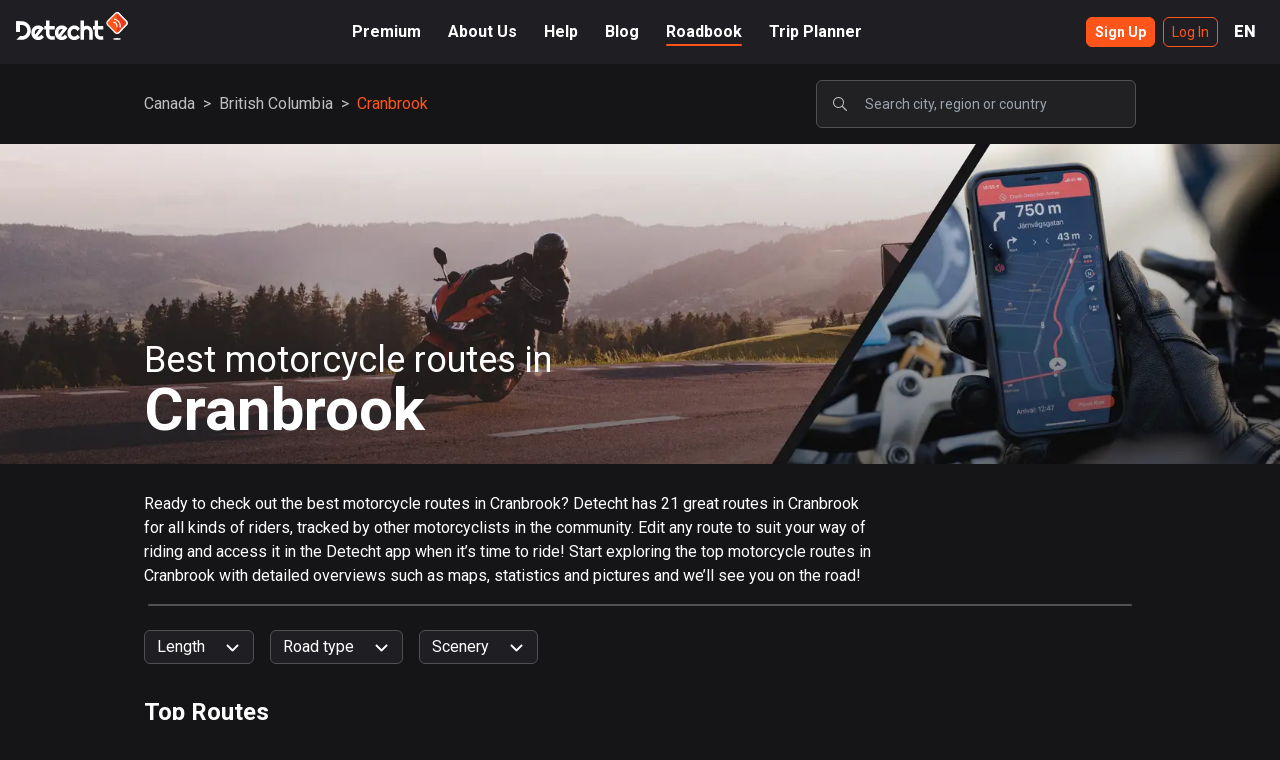

--- FILE ---
content_type: text/html; charset=utf-8
request_url: https://www.detechtapp.com/roadbook/canada/british-columbia/cranbrook
body_size: 23569
content:
<!DOCTYPE html><html lang="en"><head><meta charSet="utf-8"/><meta name="viewport" content="width=device-width"/><link rel="alternate" hrefLang="en" href="https://www.detechtapp.com/roadbook/canada/british-columbia/cranbrook"/><link rel="alternate" hrefLang="sv" href="https://www.detechtapp.com/sv/roadbook/canada/british-columbia/cranbrook"/><meta property="fb:app_id" content="1988359631415552"/><link rel="canonical" href="https://www.detechtapp.com/roadbook/canada/british-columbia/cranbrook"/><title>Best Motorcycle Roads in Cranbrook - Detecht Roadbook</title><meta name="robots" content="index,follow"/><meta name="googlebot" content="index,follow"/><meta name="description" content="Ready to check out the best motorcycle routes in Cranbrook? Detecht has 21 great routes in Cranbrook for all kinds of riders, tracked by other motorcyclists in the community. Edit any route to suit your way of riding and access it in the Detecht app when it’s time to ride! Start exploring the top motorcycle routes in Cranbrook with detailed overviews such as maps, statistics and pictures and we’ll see you on the road!"/><meta property="og:title" content="Best Motorcycle Roads in Cranbrook - Detecht Roadbook"/><meta property="og:description" content="Ready to check out the best motorcycle routes in Cranbrook? Detecht has 21 great routes in Cranbrook for all kinds of riders, tracked by other motorcyclists in the community. Edit any route to suit your way of riding and access it in the Detecht app when it’s time to ride! Start exploring the top motorcycle routes in Cranbrook with detailed overviews such as maps, statistics and pictures and we’ll see you on the road!"/><meta name="next-head-count" content="12"/><link rel="apple-touch-icon" sizes="180x180" href="/images/favicons/apple-touch-icon.png"/><link rel="icon" type="image/png" sizes="32x32" href="/images/favicons/favicon-32x32.png"/><link rel="icon" type="image/png" sizes="16x16" href="/images/favicons/favicon-16x16.png"/><link rel="manifest" href="/images/favicons/site.webmanifest"/><link rel="mask-icon" href="/images/favicons/safari-pinned-tab.svg" color="#ff551a"/><link rel="shortcut icon" href="/images/favicons/favicon.ico"/><meta name="msapplication-TileColor" content="#ff551a"/><meta name="msapplication-config" content="/images/favicons/browserconfig.xml"/><meta name="theme-color" content="#ff551a"/><link rel="preconnect" href="https://fonts.gstatic.com" crossorigin /><link rel="preload" href="/_next/static/css/d4210f4712ef4b89.css" as="style"/><link rel="stylesheet" href="/_next/static/css/d4210f4712ef4b89.css" data-n-g=""/><link rel="preload" href="/_next/static/css/7f47b9549bf34fb2.css" as="style"/><link rel="stylesheet" href="/_next/static/css/7f47b9549bf34fb2.css" data-n-p=""/><noscript data-n-css=""></noscript><script defer="" nomodule="" src="/_next/static/chunks/polyfills-c67a75d1b6f99dc8.js"></script><script src="/_next/static/chunks/webpack-716a15cf998205d3.js" defer=""></script><script src="/_next/static/chunks/framework-71c6de833a74c1a4.js" defer=""></script><script src="/_next/static/chunks/main-a3dfc288a6eebe1f.js" defer=""></script><script src="/_next/static/chunks/pages/_app-c45118b3466b45e5.js" defer=""></script><script src="/_next/static/chunks/4909-a707953d178f8e26.js" defer=""></script><script src="/_next/static/chunks/1474-699393ecdd3e0611.js" defer=""></script><script src="/_next/static/chunks/5824-1d4612f447ec249d.js" defer=""></script><script src="/_next/static/chunks/29-4183ee3896f0a970.js" defer=""></script><script src="/_next/static/chunks/9467-25259d004fcd4012.js" defer=""></script><script src="/_next/static/chunks/4911-2f3b9687ccc3232e.js" defer=""></script><script src="/_next/static/chunks/9900-ab00dd67d4f13afe.js" defer=""></script><script src="/_next/static/chunks/2094-6ab754e149137282.js" defer=""></script><script src="/_next/static/chunks/pages/roadbook/%5Bcountry%5D/%5Bregion%5D/%5Bcity%5D-2344a6c05d92b4ba.js" defer=""></script><script src="/_next/static/oFoxowEsWsrdfmfT52yNg/_buildManifest.js" defer=""></script><script src="/_next/static/oFoxowEsWsrdfmfT52yNg/_ssgManifest.js" defer=""></script><style data-href="https://fonts.googleapis.com/css2?family=Roboto:ital,wght@0,100;0,300;0,400;0,500;0,700;0,900;1,100;1,300;1,400;1,500;1,700;1,900&display=swap">@font-face{font-family:'Roboto';font-style:italic;font-weight:100;font-stretch:normal;font-display:swap;src:url(https://fonts.gstatic.com/l/font?kit=KFOKCnqEu92Fr1Mu53ZEC9_Vu3r1gIhOszmOClHrs6ljXfMMLoHRiAw&skey=c608c610063635f9&v=v50) format('woff')}@font-face{font-family:'Roboto';font-style:italic;font-weight:300;font-stretch:normal;font-display:swap;src:url(https://fonts.gstatic.com/l/font?kit=KFOKCnqEu92Fr1Mu53ZEC9_Vu3r1gIhOszmOClHrs6ljXfMMLt_QiAw&skey=c608c610063635f9&v=v50) format('woff')}@font-face{font-family:'Roboto';font-style:italic;font-weight:400;font-stretch:normal;font-display:swap;src:url(https://fonts.gstatic.com/l/font?kit=KFOKCnqEu92Fr1Mu53ZEC9_Vu3r1gIhOszmOClHrs6ljXfMMLoHQiAw&skey=c608c610063635f9&v=v50) format('woff')}@font-face{font-family:'Roboto';font-style:italic;font-weight:500;font-stretch:normal;font-display:swap;src:url(https://fonts.gstatic.com/l/font?kit=KFOKCnqEu92Fr1Mu53ZEC9_Vu3r1gIhOszmOClHrs6ljXfMMLrPQiAw&skey=c608c610063635f9&v=v50) format('woff')}@font-face{font-family:'Roboto';font-style:italic;font-weight:700;font-stretch:normal;font-display:swap;src:url(https://fonts.gstatic.com/l/font?kit=KFOKCnqEu92Fr1Mu53ZEC9_Vu3r1gIhOszmOClHrs6ljXfMMLmbXiAw&skey=c608c610063635f9&v=v50) format('woff')}@font-face{font-family:'Roboto';font-style:italic;font-weight:900;font-stretch:normal;font-display:swap;src:url(https://fonts.gstatic.com/l/font?kit=KFOKCnqEu92Fr1Mu53ZEC9_Vu3r1gIhOszmOClHrs6ljXfMMLijXiAw&skey=c608c610063635f9&v=v50) format('woff')}@font-face{font-family:'Roboto';font-style:normal;font-weight:100;font-stretch:normal;font-display:swap;src:url(https://fonts.gstatic.com/l/font?kit=KFOMCnqEu92Fr1ME7kSn66aGLdTylUAMQXC89YmC2DPNWubEbGmQ&skey=a0a0114a1dcab3ac&v=v50) format('woff')}@font-face{font-family:'Roboto';font-style:normal;font-weight:300;font-stretch:normal;font-display:swap;src:url(https://fonts.gstatic.com/l/font?kit=KFOMCnqEu92Fr1ME7kSn66aGLdTylUAMQXC89YmC2DPNWuaabWmQ&skey=a0a0114a1dcab3ac&v=v50) format('woff')}@font-face{font-family:'Roboto';font-style:normal;font-weight:400;font-stretch:normal;font-display:swap;src:url(https://fonts.gstatic.com/l/font?kit=KFOMCnqEu92Fr1ME7kSn66aGLdTylUAMQXC89YmC2DPNWubEbWmQ&skey=a0a0114a1dcab3ac&v=v50) format('woff')}@font-face{font-family:'Roboto';font-style:normal;font-weight:500;font-stretch:normal;font-display:swap;src:url(https://fonts.gstatic.com/l/font?kit=KFOMCnqEu92Fr1ME7kSn66aGLdTylUAMQXC89YmC2DPNWub2bWmQ&skey=a0a0114a1dcab3ac&v=v50) format('woff')}@font-face{font-family:'Roboto';font-style:normal;font-weight:700;font-stretch:normal;font-display:swap;src:url(https://fonts.gstatic.com/l/font?kit=KFOMCnqEu92Fr1ME7kSn66aGLdTylUAMQXC89YmC2DPNWuYjammQ&skey=a0a0114a1dcab3ac&v=v50) format('woff')}@font-face{font-family:'Roboto';font-style:normal;font-weight:900;font-stretch:normal;font-display:swap;src:url(https://fonts.gstatic.com/l/font?kit=KFOMCnqEu92Fr1ME7kSn66aGLdTylUAMQXC89YmC2DPNWuZtammQ&skey=a0a0114a1dcab3ac&v=v50) format('woff')}@font-face{font-family:'Roboto';font-style:italic;font-weight:100;font-stretch:100%;font-display:swap;src:url(https://fonts.gstatic.com/s/roboto/v50/KFO5CnqEu92Fr1Mu53ZEC9_Vu3r1gIhOszmkC3kaSTbQWt4N.woff2) format('woff2');unicode-range:U+0460-052F,U+1C80-1C8A,U+20B4,U+2DE0-2DFF,U+A640-A69F,U+FE2E-FE2F}@font-face{font-family:'Roboto';font-style:italic;font-weight:100;font-stretch:100%;font-display:swap;src:url(https://fonts.gstatic.com/s/roboto/v50/KFO5CnqEu92Fr1Mu53ZEC9_Vu3r1gIhOszmkAnkaSTbQWt4N.woff2) format('woff2');unicode-range:U+0301,U+0400-045F,U+0490-0491,U+04B0-04B1,U+2116}@font-face{font-family:'Roboto';font-style:italic;font-weight:100;font-stretch:100%;font-display:swap;src:url(https://fonts.gstatic.com/s/roboto/v50/KFO5CnqEu92Fr1Mu53ZEC9_Vu3r1gIhOszmkCnkaSTbQWt4N.woff2) format('woff2');unicode-range:U+1F00-1FFF}@font-face{font-family:'Roboto';font-style:italic;font-weight:100;font-stretch:100%;font-display:swap;src:url(https://fonts.gstatic.com/s/roboto/v50/KFO5CnqEu92Fr1Mu53ZEC9_Vu3r1gIhOszmkBXkaSTbQWt4N.woff2) format('woff2');unicode-range:U+0370-0377,U+037A-037F,U+0384-038A,U+038C,U+038E-03A1,U+03A3-03FF}@font-face{font-family:'Roboto';font-style:italic;font-weight:100;font-stretch:100%;font-display:swap;src:url(https://fonts.gstatic.com/s/roboto/v50/KFO5CnqEu92Fr1Mu53ZEC9_Vu3r1gIhOszmkenkaSTbQWt4N.woff2) format('woff2');unicode-range:U+0302-0303,U+0305,U+0307-0308,U+0310,U+0312,U+0315,U+031A,U+0326-0327,U+032C,U+032F-0330,U+0332-0333,U+0338,U+033A,U+0346,U+034D,U+0391-03A1,U+03A3-03A9,U+03B1-03C9,U+03D1,U+03D5-03D6,U+03F0-03F1,U+03F4-03F5,U+2016-2017,U+2034-2038,U+203C,U+2040,U+2043,U+2047,U+2050,U+2057,U+205F,U+2070-2071,U+2074-208E,U+2090-209C,U+20D0-20DC,U+20E1,U+20E5-20EF,U+2100-2112,U+2114-2115,U+2117-2121,U+2123-214F,U+2190,U+2192,U+2194-21AE,U+21B0-21E5,U+21F1-21F2,U+21F4-2211,U+2213-2214,U+2216-22FF,U+2308-230B,U+2310,U+2319,U+231C-2321,U+2336-237A,U+237C,U+2395,U+239B-23B7,U+23D0,U+23DC-23E1,U+2474-2475,U+25AF,U+25B3,U+25B7,U+25BD,U+25C1,U+25CA,U+25CC,U+25FB,U+266D-266F,U+27C0-27FF,U+2900-2AFF,U+2B0E-2B11,U+2B30-2B4C,U+2BFE,U+3030,U+FF5B,U+FF5D,U+1D400-1D7FF,U+1EE00-1EEFF}@font-face{font-family:'Roboto';font-style:italic;font-weight:100;font-stretch:100%;font-display:swap;src:url(https://fonts.gstatic.com/s/roboto/v50/KFO5CnqEu92Fr1Mu53ZEC9_Vu3r1gIhOszmkaHkaSTbQWt4N.woff2) format('woff2');unicode-range:U+0001-000C,U+000E-001F,U+007F-009F,U+20DD-20E0,U+20E2-20E4,U+2150-218F,U+2190,U+2192,U+2194-2199,U+21AF,U+21E6-21F0,U+21F3,U+2218-2219,U+2299,U+22C4-22C6,U+2300-243F,U+2440-244A,U+2460-24FF,U+25A0-27BF,U+2800-28FF,U+2921-2922,U+2981,U+29BF,U+29EB,U+2B00-2BFF,U+4DC0-4DFF,U+FFF9-FFFB,U+10140-1018E,U+10190-1019C,U+101A0,U+101D0-101FD,U+102E0-102FB,U+10E60-10E7E,U+1D2C0-1D2D3,U+1D2E0-1D37F,U+1F000-1F0FF,U+1F100-1F1AD,U+1F1E6-1F1FF,U+1F30D-1F30F,U+1F315,U+1F31C,U+1F31E,U+1F320-1F32C,U+1F336,U+1F378,U+1F37D,U+1F382,U+1F393-1F39F,U+1F3A7-1F3A8,U+1F3AC-1F3AF,U+1F3C2,U+1F3C4-1F3C6,U+1F3CA-1F3CE,U+1F3D4-1F3E0,U+1F3ED,U+1F3F1-1F3F3,U+1F3F5-1F3F7,U+1F408,U+1F415,U+1F41F,U+1F426,U+1F43F,U+1F441-1F442,U+1F444,U+1F446-1F449,U+1F44C-1F44E,U+1F453,U+1F46A,U+1F47D,U+1F4A3,U+1F4B0,U+1F4B3,U+1F4B9,U+1F4BB,U+1F4BF,U+1F4C8-1F4CB,U+1F4D6,U+1F4DA,U+1F4DF,U+1F4E3-1F4E6,U+1F4EA-1F4ED,U+1F4F7,U+1F4F9-1F4FB,U+1F4FD-1F4FE,U+1F503,U+1F507-1F50B,U+1F50D,U+1F512-1F513,U+1F53E-1F54A,U+1F54F-1F5FA,U+1F610,U+1F650-1F67F,U+1F687,U+1F68D,U+1F691,U+1F694,U+1F698,U+1F6AD,U+1F6B2,U+1F6B9-1F6BA,U+1F6BC,U+1F6C6-1F6CF,U+1F6D3-1F6D7,U+1F6E0-1F6EA,U+1F6F0-1F6F3,U+1F6F7-1F6FC,U+1F700-1F7FF,U+1F800-1F80B,U+1F810-1F847,U+1F850-1F859,U+1F860-1F887,U+1F890-1F8AD,U+1F8B0-1F8BB,U+1F8C0-1F8C1,U+1F900-1F90B,U+1F93B,U+1F946,U+1F984,U+1F996,U+1F9E9,U+1FA00-1FA6F,U+1FA70-1FA7C,U+1FA80-1FA89,U+1FA8F-1FAC6,U+1FACE-1FADC,U+1FADF-1FAE9,U+1FAF0-1FAF8,U+1FB00-1FBFF}@font-face{font-family:'Roboto';font-style:italic;font-weight:100;font-stretch:100%;font-display:swap;src:url(https://fonts.gstatic.com/s/roboto/v50/KFO5CnqEu92Fr1Mu53ZEC9_Vu3r1gIhOszmkCXkaSTbQWt4N.woff2) format('woff2');unicode-range:U+0102-0103,U+0110-0111,U+0128-0129,U+0168-0169,U+01A0-01A1,U+01AF-01B0,U+0300-0301,U+0303-0304,U+0308-0309,U+0323,U+0329,U+1EA0-1EF9,U+20AB}@font-face{font-family:'Roboto';font-style:italic;font-weight:100;font-stretch:100%;font-display:swap;src:url(https://fonts.gstatic.com/s/roboto/v50/KFO5CnqEu92Fr1Mu53ZEC9_Vu3r1gIhOszmkCHkaSTbQWt4N.woff2) format('woff2');unicode-range:U+0100-02BA,U+02BD-02C5,U+02C7-02CC,U+02CE-02D7,U+02DD-02FF,U+0304,U+0308,U+0329,U+1D00-1DBF,U+1E00-1E9F,U+1EF2-1EFF,U+2020,U+20A0-20AB,U+20AD-20C0,U+2113,U+2C60-2C7F,U+A720-A7FF}@font-face{font-family:'Roboto';font-style:italic;font-weight:100;font-stretch:100%;font-display:swap;src:url(https://fonts.gstatic.com/s/roboto/v50/KFO5CnqEu92Fr1Mu53ZEC9_Vu3r1gIhOszmkBnkaSTbQWg.woff2) format('woff2');unicode-range:U+0000-00FF,U+0131,U+0152-0153,U+02BB-02BC,U+02C6,U+02DA,U+02DC,U+0304,U+0308,U+0329,U+2000-206F,U+20AC,U+2122,U+2191,U+2193,U+2212,U+2215,U+FEFF,U+FFFD}@font-face{font-family:'Roboto';font-style:italic;font-weight:300;font-stretch:100%;font-display:swap;src:url(https://fonts.gstatic.com/s/roboto/v50/KFO5CnqEu92Fr1Mu53ZEC9_Vu3r1gIhOszmkC3kaSTbQWt4N.woff2) format('woff2');unicode-range:U+0460-052F,U+1C80-1C8A,U+20B4,U+2DE0-2DFF,U+A640-A69F,U+FE2E-FE2F}@font-face{font-family:'Roboto';font-style:italic;font-weight:300;font-stretch:100%;font-display:swap;src:url(https://fonts.gstatic.com/s/roboto/v50/KFO5CnqEu92Fr1Mu53ZEC9_Vu3r1gIhOszmkAnkaSTbQWt4N.woff2) format('woff2');unicode-range:U+0301,U+0400-045F,U+0490-0491,U+04B0-04B1,U+2116}@font-face{font-family:'Roboto';font-style:italic;font-weight:300;font-stretch:100%;font-display:swap;src:url(https://fonts.gstatic.com/s/roboto/v50/KFO5CnqEu92Fr1Mu53ZEC9_Vu3r1gIhOszmkCnkaSTbQWt4N.woff2) format('woff2');unicode-range:U+1F00-1FFF}@font-face{font-family:'Roboto';font-style:italic;font-weight:300;font-stretch:100%;font-display:swap;src:url(https://fonts.gstatic.com/s/roboto/v50/KFO5CnqEu92Fr1Mu53ZEC9_Vu3r1gIhOszmkBXkaSTbQWt4N.woff2) format('woff2');unicode-range:U+0370-0377,U+037A-037F,U+0384-038A,U+038C,U+038E-03A1,U+03A3-03FF}@font-face{font-family:'Roboto';font-style:italic;font-weight:300;font-stretch:100%;font-display:swap;src:url(https://fonts.gstatic.com/s/roboto/v50/KFO5CnqEu92Fr1Mu53ZEC9_Vu3r1gIhOszmkenkaSTbQWt4N.woff2) format('woff2');unicode-range:U+0302-0303,U+0305,U+0307-0308,U+0310,U+0312,U+0315,U+031A,U+0326-0327,U+032C,U+032F-0330,U+0332-0333,U+0338,U+033A,U+0346,U+034D,U+0391-03A1,U+03A3-03A9,U+03B1-03C9,U+03D1,U+03D5-03D6,U+03F0-03F1,U+03F4-03F5,U+2016-2017,U+2034-2038,U+203C,U+2040,U+2043,U+2047,U+2050,U+2057,U+205F,U+2070-2071,U+2074-208E,U+2090-209C,U+20D0-20DC,U+20E1,U+20E5-20EF,U+2100-2112,U+2114-2115,U+2117-2121,U+2123-214F,U+2190,U+2192,U+2194-21AE,U+21B0-21E5,U+21F1-21F2,U+21F4-2211,U+2213-2214,U+2216-22FF,U+2308-230B,U+2310,U+2319,U+231C-2321,U+2336-237A,U+237C,U+2395,U+239B-23B7,U+23D0,U+23DC-23E1,U+2474-2475,U+25AF,U+25B3,U+25B7,U+25BD,U+25C1,U+25CA,U+25CC,U+25FB,U+266D-266F,U+27C0-27FF,U+2900-2AFF,U+2B0E-2B11,U+2B30-2B4C,U+2BFE,U+3030,U+FF5B,U+FF5D,U+1D400-1D7FF,U+1EE00-1EEFF}@font-face{font-family:'Roboto';font-style:italic;font-weight:300;font-stretch:100%;font-display:swap;src:url(https://fonts.gstatic.com/s/roboto/v50/KFO5CnqEu92Fr1Mu53ZEC9_Vu3r1gIhOszmkaHkaSTbQWt4N.woff2) format('woff2');unicode-range:U+0001-000C,U+000E-001F,U+007F-009F,U+20DD-20E0,U+20E2-20E4,U+2150-218F,U+2190,U+2192,U+2194-2199,U+21AF,U+21E6-21F0,U+21F3,U+2218-2219,U+2299,U+22C4-22C6,U+2300-243F,U+2440-244A,U+2460-24FF,U+25A0-27BF,U+2800-28FF,U+2921-2922,U+2981,U+29BF,U+29EB,U+2B00-2BFF,U+4DC0-4DFF,U+FFF9-FFFB,U+10140-1018E,U+10190-1019C,U+101A0,U+101D0-101FD,U+102E0-102FB,U+10E60-10E7E,U+1D2C0-1D2D3,U+1D2E0-1D37F,U+1F000-1F0FF,U+1F100-1F1AD,U+1F1E6-1F1FF,U+1F30D-1F30F,U+1F315,U+1F31C,U+1F31E,U+1F320-1F32C,U+1F336,U+1F378,U+1F37D,U+1F382,U+1F393-1F39F,U+1F3A7-1F3A8,U+1F3AC-1F3AF,U+1F3C2,U+1F3C4-1F3C6,U+1F3CA-1F3CE,U+1F3D4-1F3E0,U+1F3ED,U+1F3F1-1F3F3,U+1F3F5-1F3F7,U+1F408,U+1F415,U+1F41F,U+1F426,U+1F43F,U+1F441-1F442,U+1F444,U+1F446-1F449,U+1F44C-1F44E,U+1F453,U+1F46A,U+1F47D,U+1F4A3,U+1F4B0,U+1F4B3,U+1F4B9,U+1F4BB,U+1F4BF,U+1F4C8-1F4CB,U+1F4D6,U+1F4DA,U+1F4DF,U+1F4E3-1F4E6,U+1F4EA-1F4ED,U+1F4F7,U+1F4F9-1F4FB,U+1F4FD-1F4FE,U+1F503,U+1F507-1F50B,U+1F50D,U+1F512-1F513,U+1F53E-1F54A,U+1F54F-1F5FA,U+1F610,U+1F650-1F67F,U+1F687,U+1F68D,U+1F691,U+1F694,U+1F698,U+1F6AD,U+1F6B2,U+1F6B9-1F6BA,U+1F6BC,U+1F6C6-1F6CF,U+1F6D3-1F6D7,U+1F6E0-1F6EA,U+1F6F0-1F6F3,U+1F6F7-1F6FC,U+1F700-1F7FF,U+1F800-1F80B,U+1F810-1F847,U+1F850-1F859,U+1F860-1F887,U+1F890-1F8AD,U+1F8B0-1F8BB,U+1F8C0-1F8C1,U+1F900-1F90B,U+1F93B,U+1F946,U+1F984,U+1F996,U+1F9E9,U+1FA00-1FA6F,U+1FA70-1FA7C,U+1FA80-1FA89,U+1FA8F-1FAC6,U+1FACE-1FADC,U+1FADF-1FAE9,U+1FAF0-1FAF8,U+1FB00-1FBFF}@font-face{font-family:'Roboto';font-style:italic;font-weight:300;font-stretch:100%;font-display:swap;src:url(https://fonts.gstatic.com/s/roboto/v50/KFO5CnqEu92Fr1Mu53ZEC9_Vu3r1gIhOszmkCXkaSTbQWt4N.woff2) format('woff2');unicode-range:U+0102-0103,U+0110-0111,U+0128-0129,U+0168-0169,U+01A0-01A1,U+01AF-01B0,U+0300-0301,U+0303-0304,U+0308-0309,U+0323,U+0329,U+1EA0-1EF9,U+20AB}@font-face{font-family:'Roboto';font-style:italic;font-weight:300;font-stretch:100%;font-display:swap;src:url(https://fonts.gstatic.com/s/roboto/v50/KFO5CnqEu92Fr1Mu53ZEC9_Vu3r1gIhOszmkCHkaSTbQWt4N.woff2) format('woff2');unicode-range:U+0100-02BA,U+02BD-02C5,U+02C7-02CC,U+02CE-02D7,U+02DD-02FF,U+0304,U+0308,U+0329,U+1D00-1DBF,U+1E00-1E9F,U+1EF2-1EFF,U+2020,U+20A0-20AB,U+20AD-20C0,U+2113,U+2C60-2C7F,U+A720-A7FF}@font-face{font-family:'Roboto';font-style:italic;font-weight:300;font-stretch:100%;font-display:swap;src:url(https://fonts.gstatic.com/s/roboto/v50/KFO5CnqEu92Fr1Mu53ZEC9_Vu3r1gIhOszmkBnkaSTbQWg.woff2) format('woff2');unicode-range:U+0000-00FF,U+0131,U+0152-0153,U+02BB-02BC,U+02C6,U+02DA,U+02DC,U+0304,U+0308,U+0329,U+2000-206F,U+20AC,U+2122,U+2191,U+2193,U+2212,U+2215,U+FEFF,U+FFFD}@font-face{font-family:'Roboto';font-style:italic;font-weight:400;font-stretch:100%;font-display:swap;src:url(https://fonts.gstatic.com/s/roboto/v50/KFO5CnqEu92Fr1Mu53ZEC9_Vu3r1gIhOszmkC3kaSTbQWt4N.woff2) format('woff2');unicode-range:U+0460-052F,U+1C80-1C8A,U+20B4,U+2DE0-2DFF,U+A640-A69F,U+FE2E-FE2F}@font-face{font-family:'Roboto';font-style:italic;font-weight:400;font-stretch:100%;font-display:swap;src:url(https://fonts.gstatic.com/s/roboto/v50/KFO5CnqEu92Fr1Mu53ZEC9_Vu3r1gIhOszmkAnkaSTbQWt4N.woff2) format('woff2');unicode-range:U+0301,U+0400-045F,U+0490-0491,U+04B0-04B1,U+2116}@font-face{font-family:'Roboto';font-style:italic;font-weight:400;font-stretch:100%;font-display:swap;src:url(https://fonts.gstatic.com/s/roboto/v50/KFO5CnqEu92Fr1Mu53ZEC9_Vu3r1gIhOszmkCnkaSTbQWt4N.woff2) format('woff2');unicode-range:U+1F00-1FFF}@font-face{font-family:'Roboto';font-style:italic;font-weight:400;font-stretch:100%;font-display:swap;src:url(https://fonts.gstatic.com/s/roboto/v50/KFO5CnqEu92Fr1Mu53ZEC9_Vu3r1gIhOszmkBXkaSTbQWt4N.woff2) format('woff2');unicode-range:U+0370-0377,U+037A-037F,U+0384-038A,U+038C,U+038E-03A1,U+03A3-03FF}@font-face{font-family:'Roboto';font-style:italic;font-weight:400;font-stretch:100%;font-display:swap;src:url(https://fonts.gstatic.com/s/roboto/v50/KFO5CnqEu92Fr1Mu53ZEC9_Vu3r1gIhOszmkenkaSTbQWt4N.woff2) format('woff2');unicode-range:U+0302-0303,U+0305,U+0307-0308,U+0310,U+0312,U+0315,U+031A,U+0326-0327,U+032C,U+032F-0330,U+0332-0333,U+0338,U+033A,U+0346,U+034D,U+0391-03A1,U+03A3-03A9,U+03B1-03C9,U+03D1,U+03D5-03D6,U+03F0-03F1,U+03F4-03F5,U+2016-2017,U+2034-2038,U+203C,U+2040,U+2043,U+2047,U+2050,U+2057,U+205F,U+2070-2071,U+2074-208E,U+2090-209C,U+20D0-20DC,U+20E1,U+20E5-20EF,U+2100-2112,U+2114-2115,U+2117-2121,U+2123-214F,U+2190,U+2192,U+2194-21AE,U+21B0-21E5,U+21F1-21F2,U+21F4-2211,U+2213-2214,U+2216-22FF,U+2308-230B,U+2310,U+2319,U+231C-2321,U+2336-237A,U+237C,U+2395,U+239B-23B7,U+23D0,U+23DC-23E1,U+2474-2475,U+25AF,U+25B3,U+25B7,U+25BD,U+25C1,U+25CA,U+25CC,U+25FB,U+266D-266F,U+27C0-27FF,U+2900-2AFF,U+2B0E-2B11,U+2B30-2B4C,U+2BFE,U+3030,U+FF5B,U+FF5D,U+1D400-1D7FF,U+1EE00-1EEFF}@font-face{font-family:'Roboto';font-style:italic;font-weight:400;font-stretch:100%;font-display:swap;src:url(https://fonts.gstatic.com/s/roboto/v50/KFO5CnqEu92Fr1Mu53ZEC9_Vu3r1gIhOszmkaHkaSTbQWt4N.woff2) format('woff2');unicode-range:U+0001-000C,U+000E-001F,U+007F-009F,U+20DD-20E0,U+20E2-20E4,U+2150-218F,U+2190,U+2192,U+2194-2199,U+21AF,U+21E6-21F0,U+21F3,U+2218-2219,U+2299,U+22C4-22C6,U+2300-243F,U+2440-244A,U+2460-24FF,U+25A0-27BF,U+2800-28FF,U+2921-2922,U+2981,U+29BF,U+29EB,U+2B00-2BFF,U+4DC0-4DFF,U+FFF9-FFFB,U+10140-1018E,U+10190-1019C,U+101A0,U+101D0-101FD,U+102E0-102FB,U+10E60-10E7E,U+1D2C0-1D2D3,U+1D2E0-1D37F,U+1F000-1F0FF,U+1F100-1F1AD,U+1F1E6-1F1FF,U+1F30D-1F30F,U+1F315,U+1F31C,U+1F31E,U+1F320-1F32C,U+1F336,U+1F378,U+1F37D,U+1F382,U+1F393-1F39F,U+1F3A7-1F3A8,U+1F3AC-1F3AF,U+1F3C2,U+1F3C4-1F3C6,U+1F3CA-1F3CE,U+1F3D4-1F3E0,U+1F3ED,U+1F3F1-1F3F3,U+1F3F5-1F3F7,U+1F408,U+1F415,U+1F41F,U+1F426,U+1F43F,U+1F441-1F442,U+1F444,U+1F446-1F449,U+1F44C-1F44E,U+1F453,U+1F46A,U+1F47D,U+1F4A3,U+1F4B0,U+1F4B3,U+1F4B9,U+1F4BB,U+1F4BF,U+1F4C8-1F4CB,U+1F4D6,U+1F4DA,U+1F4DF,U+1F4E3-1F4E6,U+1F4EA-1F4ED,U+1F4F7,U+1F4F9-1F4FB,U+1F4FD-1F4FE,U+1F503,U+1F507-1F50B,U+1F50D,U+1F512-1F513,U+1F53E-1F54A,U+1F54F-1F5FA,U+1F610,U+1F650-1F67F,U+1F687,U+1F68D,U+1F691,U+1F694,U+1F698,U+1F6AD,U+1F6B2,U+1F6B9-1F6BA,U+1F6BC,U+1F6C6-1F6CF,U+1F6D3-1F6D7,U+1F6E0-1F6EA,U+1F6F0-1F6F3,U+1F6F7-1F6FC,U+1F700-1F7FF,U+1F800-1F80B,U+1F810-1F847,U+1F850-1F859,U+1F860-1F887,U+1F890-1F8AD,U+1F8B0-1F8BB,U+1F8C0-1F8C1,U+1F900-1F90B,U+1F93B,U+1F946,U+1F984,U+1F996,U+1F9E9,U+1FA00-1FA6F,U+1FA70-1FA7C,U+1FA80-1FA89,U+1FA8F-1FAC6,U+1FACE-1FADC,U+1FADF-1FAE9,U+1FAF0-1FAF8,U+1FB00-1FBFF}@font-face{font-family:'Roboto';font-style:italic;font-weight:400;font-stretch:100%;font-display:swap;src:url(https://fonts.gstatic.com/s/roboto/v50/KFO5CnqEu92Fr1Mu53ZEC9_Vu3r1gIhOszmkCXkaSTbQWt4N.woff2) format('woff2');unicode-range:U+0102-0103,U+0110-0111,U+0128-0129,U+0168-0169,U+01A0-01A1,U+01AF-01B0,U+0300-0301,U+0303-0304,U+0308-0309,U+0323,U+0329,U+1EA0-1EF9,U+20AB}@font-face{font-family:'Roboto';font-style:italic;font-weight:400;font-stretch:100%;font-display:swap;src:url(https://fonts.gstatic.com/s/roboto/v50/KFO5CnqEu92Fr1Mu53ZEC9_Vu3r1gIhOszmkCHkaSTbQWt4N.woff2) format('woff2');unicode-range:U+0100-02BA,U+02BD-02C5,U+02C7-02CC,U+02CE-02D7,U+02DD-02FF,U+0304,U+0308,U+0329,U+1D00-1DBF,U+1E00-1E9F,U+1EF2-1EFF,U+2020,U+20A0-20AB,U+20AD-20C0,U+2113,U+2C60-2C7F,U+A720-A7FF}@font-face{font-family:'Roboto';font-style:italic;font-weight:400;font-stretch:100%;font-display:swap;src:url(https://fonts.gstatic.com/s/roboto/v50/KFO5CnqEu92Fr1Mu53ZEC9_Vu3r1gIhOszmkBnkaSTbQWg.woff2) format('woff2');unicode-range:U+0000-00FF,U+0131,U+0152-0153,U+02BB-02BC,U+02C6,U+02DA,U+02DC,U+0304,U+0308,U+0329,U+2000-206F,U+20AC,U+2122,U+2191,U+2193,U+2212,U+2215,U+FEFF,U+FFFD}@font-face{font-family:'Roboto';font-style:italic;font-weight:500;font-stretch:100%;font-display:swap;src:url(https://fonts.gstatic.com/s/roboto/v50/KFO5CnqEu92Fr1Mu53ZEC9_Vu3r1gIhOszmkC3kaSTbQWt4N.woff2) format('woff2');unicode-range:U+0460-052F,U+1C80-1C8A,U+20B4,U+2DE0-2DFF,U+A640-A69F,U+FE2E-FE2F}@font-face{font-family:'Roboto';font-style:italic;font-weight:500;font-stretch:100%;font-display:swap;src:url(https://fonts.gstatic.com/s/roboto/v50/KFO5CnqEu92Fr1Mu53ZEC9_Vu3r1gIhOszmkAnkaSTbQWt4N.woff2) format('woff2');unicode-range:U+0301,U+0400-045F,U+0490-0491,U+04B0-04B1,U+2116}@font-face{font-family:'Roboto';font-style:italic;font-weight:500;font-stretch:100%;font-display:swap;src:url(https://fonts.gstatic.com/s/roboto/v50/KFO5CnqEu92Fr1Mu53ZEC9_Vu3r1gIhOszmkCnkaSTbQWt4N.woff2) format('woff2');unicode-range:U+1F00-1FFF}@font-face{font-family:'Roboto';font-style:italic;font-weight:500;font-stretch:100%;font-display:swap;src:url(https://fonts.gstatic.com/s/roboto/v50/KFO5CnqEu92Fr1Mu53ZEC9_Vu3r1gIhOszmkBXkaSTbQWt4N.woff2) format('woff2');unicode-range:U+0370-0377,U+037A-037F,U+0384-038A,U+038C,U+038E-03A1,U+03A3-03FF}@font-face{font-family:'Roboto';font-style:italic;font-weight:500;font-stretch:100%;font-display:swap;src:url(https://fonts.gstatic.com/s/roboto/v50/KFO5CnqEu92Fr1Mu53ZEC9_Vu3r1gIhOszmkenkaSTbQWt4N.woff2) format('woff2');unicode-range:U+0302-0303,U+0305,U+0307-0308,U+0310,U+0312,U+0315,U+031A,U+0326-0327,U+032C,U+032F-0330,U+0332-0333,U+0338,U+033A,U+0346,U+034D,U+0391-03A1,U+03A3-03A9,U+03B1-03C9,U+03D1,U+03D5-03D6,U+03F0-03F1,U+03F4-03F5,U+2016-2017,U+2034-2038,U+203C,U+2040,U+2043,U+2047,U+2050,U+2057,U+205F,U+2070-2071,U+2074-208E,U+2090-209C,U+20D0-20DC,U+20E1,U+20E5-20EF,U+2100-2112,U+2114-2115,U+2117-2121,U+2123-214F,U+2190,U+2192,U+2194-21AE,U+21B0-21E5,U+21F1-21F2,U+21F4-2211,U+2213-2214,U+2216-22FF,U+2308-230B,U+2310,U+2319,U+231C-2321,U+2336-237A,U+237C,U+2395,U+239B-23B7,U+23D0,U+23DC-23E1,U+2474-2475,U+25AF,U+25B3,U+25B7,U+25BD,U+25C1,U+25CA,U+25CC,U+25FB,U+266D-266F,U+27C0-27FF,U+2900-2AFF,U+2B0E-2B11,U+2B30-2B4C,U+2BFE,U+3030,U+FF5B,U+FF5D,U+1D400-1D7FF,U+1EE00-1EEFF}@font-face{font-family:'Roboto';font-style:italic;font-weight:500;font-stretch:100%;font-display:swap;src:url(https://fonts.gstatic.com/s/roboto/v50/KFO5CnqEu92Fr1Mu53ZEC9_Vu3r1gIhOszmkaHkaSTbQWt4N.woff2) format('woff2');unicode-range:U+0001-000C,U+000E-001F,U+007F-009F,U+20DD-20E0,U+20E2-20E4,U+2150-218F,U+2190,U+2192,U+2194-2199,U+21AF,U+21E6-21F0,U+21F3,U+2218-2219,U+2299,U+22C4-22C6,U+2300-243F,U+2440-244A,U+2460-24FF,U+25A0-27BF,U+2800-28FF,U+2921-2922,U+2981,U+29BF,U+29EB,U+2B00-2BFF,U+4DC0-4DFF,U+FFF9-FFFB,U+10140-1018E,U+10190-1019C,U+101A0,U+101D0-101FD,U+102E0-102FB,U+10E60-10E7E,U+1D2C0-1D2D3,U+1D2E0-1D37F,U+1F000-1F0FF,U+1F100-1F1AD,U+1F1E6-1F1FF,U+1F30D-1F30F,U+1F315,U+1F31C,U+1F31E,U+1F320-1F32C,U+1F336,U+1F378,U+1F37D,U+1F382,U+1F393-1F39F,U+1F3A7-1F3A8,U+1F3AC-1F3AF,U+1F3C2,U+1F3C4-1F3C6,U+1F3CA-1F3CE,U+1F3D4-1F3E0,U+1F3ED,U+1F3F1-1F3F3,U+1F3F5-1F3F7,U+1F408,U+1F415,U+1F41F,U+1F426,U+1F43F,U+1F441-1F442,U+1F444,U+1F446-1F449,U+1F44C-1F44E,U+1F453,U+1F46A,U+1F47D,U+1F4A3,U+1F4B0,U+1F4B3,U+1F4B9,U+1F4BB,U+1F4BF,U+1F4C8-1F4CB,U+1F4D6,U+1F4DA,U+1F4DF,U+1F4E3-1F4E6,U+1F4EA-1F4ED,U+1F4F7,U+1F4F9-1F4FB,U+1F4FD-1F4FE,U+1F503,U+1F507-1F50B,U+1F50D,U+1F512-1F513,U+1F53E-1F54A,U+1F54F-1F5FA,U+1F610,U+1F650-1F67F,U+1F687,U+1F68D,U+1F691,U+1F694,U+1F698,U+1F6AD,U+1F6B2,U+1F6B9-1F6BA,U+1F6BC,U+1F6C6-1F6CF,U+1F6D3-1F6D7,U+1F6E0-1F6EA,U+1F6F0-1F6F3,U+1F6F7-1F6FC,U+1F700-1F7FF,U+1F800-1F80B,U+1F810-1F847,U+1F850-1F859,U+1F860-1F887,U+1F890-1F8AD,U+1F8B0-1F8BB,U+1F8C0-1F8C1,U+1F900-1F90B,U+1F93B,U+1F946,U+1F984,U+1F996,U+1F9E9,U+1FA00-1FA6F,U+1FA70-1FA7C,U+1FA80-1FA89,U+1FA8F-1FAC6,U+1FACE-1FADC,U+1FADF-1FAE9,U+1FAF0-1FAF8,U+1FB00-1FBFF}@font-face{font-family:'Roboto';font-style:italic;font-weight:500;font-stretch:100%;font-display:swap;src:url(https://fonts.gstatic.com/s/roboto/v50/KFO5CnqEu92Fr1Mu53ZEC9_Vu3r1gIhOszmkCXkaSTbQWt4N.woff2) format('woff2');unicode-range:U+0102-0103,U+0110-0111,U+0128-0129,U+0168-0169,U+01A0-01A1,U+01AF-01B0,U+0300-0301,U+0303-0304,U+0308-0309,U+0323,U+0329,U+1EA0-1EF9,U+20AB}@font-face{font-family:'Roboto';font-style:italic;font-weight:500;font-stretch:100%;font-display:swap;src:url(https://fonts.gstatic.com/s/roboto/v50/KFO5CnqEu92Fr1Mu53ZEC9_Vu3r1gIhOszmkCHkaSTbQWt4N.woff2) format('woff2');unicode-range:U+0100-02BA,U+02BD-02C5,U+02C7-02CC,U+02CE-02D7,U+02DD-02FF,U+0304,U+0308,U+0329,U+1D00-1DBF,U+1E00-1E9F,U+1EF2-1EFF,U+2020,U+20A0-20AB,U+20AD-20C0,U+2113,U+2C60-2C7F,U+A720-A7FF}@font-face{font-family:'Roboto';font-style:italic;font-weight:500;font-stretch:100%;font-display:swap;src:url(https://fonts.gstatic.com/s/roboto/v50/KFO5CnqEu92Fr1Mu53ZEC9_Vu3r1gIhOszmkBnkaSTbQWg.woff2) format('woff2');unicode-range:U+0000-00FF,U+0131,U+0152-0153,U+02BB-02BC,U+02C6,U+02DA,U+02DC,U+0304,U+0308,U+0329,U+2000-206F,U+20AC,U+2122,U+2191,U+2193,U+2212,U+2215,U+FEFF,U+FFFD}@font-face{font-family:'Roboto';font-style:italic;font-weight:700;font-stretch:100%;font-display:swap;src:url(https://fonts.gstatic.com/s/roboto/v50/KFO5CnqEu92Fr1Mu53ZEC9_Vu3r1gIhOszmkC3kaSTbQWt4N.woff2) format('woff2');unicode-range:U+0460-052F,U+1C80-1C8A,U+20B4,U+2DE0-2DFF,U+A640-A69F,U+FE2E-FE2F}@font-face{font-family:'Roboto';font-style:italic;font-weight:700;font-stretch:100%;font-display:swap;src:url(https://fonts.gstatic.com/s/roboto/v50/KFO5CnqEu92Fr1Mu53ZEC9_Vu3r1gIhOszmkAnkaSTbQWt4N.woff2) format('woff2');unicode-range:U+0301,U+0400-045F,U+0490-0491,U+04B0-04B1,U+2116}@font-face{font-family:'Roboto';font-style:italic;font-weight:700;font-stretch:100%;font-display:swap;src:url(https://fonts.gstatic.com/s/roboto/v50/KFO5CnqEu92Fr1Mu53ZEC9_Vu3r1gIhOszmkCnkaSTbQWt4N.woff2) format('woff2');unicode-range:U+1F00-1FFF}@font-face{font-family:'Roboto';font-style:italic;font-weight:700;font-stretch:100%;font-display:swap;src:url(https://fonts.gstatic.com/s/roboto/v50/KFO5CnqEu92Fr1Mu53ZEC9_Vu3r1gIhOszmkBXkaSTbQWt4N.woff2) format('woff2');unicode-range:U+0370-0377,U+037A-037F,U+0384-038A,U+038C,U+038E-03A1,U+03A3-03FF}@font-face{font-family:'Roboto';font-style:italic;font-weight:700;font-stretch:100%;font-display:swap;src:url(https://fonts.gstatic.com/s/roboto/v50/KFO5CnqEu92Fr1Mu53ZEC9_Vu3r1gIhOszmkenkaSTbQWt4N.woff2) format('woff2');unicode-range:U+0302-0303,U+0305,U+0307-0308,U+0310,U+0312,U+0315,U+031A,U+0326-0327,U+032C,U+032F-0330,U+0332-0333,U+0338,U+033A,U+0346,U+034D,U+0391-03A1,U+03A3-03A9,U+03B1-03C9,U+03D1,U+03D5-03D6,U+03F0-03F1,U+03F4-03F5,U+2016-2017,U+2034-2038,U+203C,U+2040,U+2043,U+2047,U+2050,U+2057,U+205F,U+2070-2071,U+2074-208E,U+2090-209C,U+20D0-20DC,U+20E1,U+20E5-20EF,U+2100-2112,U+2114-2115,U+2117-2121,U+2123-214F,U+2190,U+2192,U+2194-21AE,U+21B0-21E5,U+21F1-21F2,U+21F4-2211,U+2213-2214,U+2216-22FF,U+2308-230B,U+2310,U+2319,U+231C-2321,U+2336-237A,U+237C,U+2395,U+239B-23B7,U+23D0,U+23DC-23E1,U+2474-2475,U+25AF,U+25B3,U+25B7,U+25BD,U+25C1,U+25CA,U+25CC,U+25FB,U+266D-266F,U+27C0-27FF,U+2900-2AFF,U+2B0E-2B11,U+2B30-2B4C,U+2BFE,U+3030,U+FF5B,U+FF5D,U+1D400-1D7FF,U+1EE00-1EEFF}@font-face{font-family:'Roboto';font-style:italic;font-weight:700;font-stretch:100%;font-display:swap;src:url(https://fonts.gstatic.com/s/roboto/v50/KFO5CnqEu92Fr1Mu53ZEC9_Vu3r1gIhOszmkaHkaSTbQWt4N.woff2) format('woff2');unicode-range:U+0001-000C,U+000E-001F,U+007F-009F,U+20DD-20E0,U+20E2-20E4,U+2150-218F,U+2190,U+2192,U+2194-2199,U+21AF,U+21E6-21F0,U+21F3,U+2218-2219,U+2299,U+22C4-22C6,U+2300-243F,U+2440-244A,U+2460-24FF,U+25A0-27BF,U+2800-28FF,U+2921-2922,U+2981,U+29BF,U+29EB,U+2B00-2BFF,U+4DC0-4DFF,U+FFF9-FFFB,U+10140-1018E,U+10190-1019C,U+101A0,U+101D0-101FD,U+102E0-102FB,U+10E60-10E7E,U+1D2C0-1D2D3,U+1D2E0-1D37F,U+1F000-1F0FF,U+1F100-1F1AD,U+1F1E6-1F1FF,U+1F30D-1F30F,U+1F315,U+1F31C,U+1F31E,U+1F320-1F32C,U+1F336,U+1F378,U+1F37D,U+1F382,U+1F393-1F39F,U+1F3A7-1F3A8,U+1F3AC-1F3AF,U+1F3C2,U+1F3C4-1F3C6,U+1F3CA-1F3CE,U+1F3D4-1F3E0,U+1F3ED,U+1F3F1-1F3F3,U+1F3F5-1F3F7,U+1F408,U+1F415,U+1F41F,U+1F426,U+1F43F,U+1F441-1F442,U+1F444,U+1F446-1F449,U+1F44C-1F44E,U+1F453,U+1F46A,U+1F47D,U+1F4A3,U+1F4B0,U+1F4B3,U+1F4B9,U+1F4BB,U+1F4BF,U+1F4C8-1F4CB,U+1F4D6,U+1F4DA,U+1F4DF,U+1F4E3-1F4E6,U+1F4EA-1F4ED,U+1F4F7,U+1F4F9-1F4FB,U+1F4FD-1F4FE,U+1F503,U+1F507-1F50B,U+1F50D,U+1F512-1F513,U+1F53E-1F54A,U+1F54F-1F5FA,U+1F610,U+1F650-1F67F,U+1F687,U+1F68D,U+1F691,U+1F694,U+1F698,U+1F6AD,U+1F6B2,U+1F6B9-1F6BA,U+1F6BC,U+1F6C6-1F6CF,U+1F6D3-1F6D7,U+1F6E0-1F6EA,U+1F6F0-1F6F3,U+1F6F7-1F6FC,U+1F700-1F7FF,U+1F800-1F80B,U+1F810-1F847,U+1F850-1F859,U+1F860-1F887,U+1F890-1F8AD,U+1F8B0-1F8BB,U+1F8C0-1F8C1,U+1F900-1F90B,U+1F93B,U+1F946,U+1F984,U+1F996,U+1F9E9,U+1FA00-1FA6F,U+1FA70-1FA7C,U+1FA80-1FA89,U+1FA8F-1FAC6,U+1FACE-1FADC,U+1FADF-1FAE9,U+1FAF0-1FAF8,U+1FB00-1FBFF}@font-face{font-family:'Roboto';font-style:italic;font-weight:700;font-stretch:100%;font-display:swap;src:url(https://fonts.gstatic.com/s/roboto/v50/KFO5CnqEu92Fr1Mu53ZEC9_Vu3r1gIhOszmkCXkaSTbQWt4N.woff2) format('woff2');unicode-range:U+0102-0103,U+0110-0111,U+0128-0129,U+0168-0169,U+01A0-01A1,U+01AF-01B0,U+0300-0301,U+0303-0304,U+0308-0309,U+0323,U+0329,U+1EA0-1EF9,U+20AB}@font-face{font-family:'Roboto';font-style:italic;font-weight:700;font-stretch:100%;font-display:swap;src:url(https://fonts.gstatic.com/s/roboto/v50/KFO5CnqEu92Fr1Mu53ZEC9_Vu3r1gIhOszmkCHkaSTbQWt4N.woff2) format('woff2');unicode-range:U+0100-02BA,U+02BD-02C5,U+02C7-02CC,U+02CE-02D7,U+02DD-02FF,U+0304,U+0308,U+0329,U+1D00-1DBF,U+1E00-1E9F,U+1EF2-1EFF,U+2020,U+20A0-20AB,U+20AD-20C0,U+2113,U+2C60-2C7F,U+A720-A7FF}@font-face{font-family:'Roboto';font-style:italic;font-weight:700;font-stretch:100%;font-display:swap;src:url(https://fonts.gstatic.com/s/roboto/v50/KFO5CnqEu92Fr1Mu53ZEC9_Vu3r1gIhOszmkBnkaSTbQWg.woff2) format('woff2');unicode-range:U+0000-00FF,U+0131,U+0152-0153,U+02BB-02BC,U+02C6,U+02DA,U+02DC,U+0304,U+0308,U+0329,U+2000-206F,U+20AC,U+2122,U+2191,U+2193,U+2212,U+2215,U+FEFF,U+FFFD}@font-face{font-family:'Roboto';font-style:italic;font-weight:900;font-stretch:100%;font-display:swap;src:url(https://fonts.gstatic.com/s/roboto/v50/KFO5CnqEu92Fr1Mu53ZEC9_Vu3r1gIhOszmkC3kaSTbQWt4N.woff2) format('woff2');unicode-range:U+0460-052F,U+1C80-1C8A,U+20B4,U+2DE0-2DFF,U+A640-A69F,U+FE2E-FE2F}@font-face{font-family:'Roboto';font-style:italic;font-weight:900;font-stretch:100%;font-display:swap;src:url(https://fonts.gstatic.com/s/roboto/v50/KFO5CnqEu92Fr1Mu53ZEC9_Vu3r1gIhOszmkAnkaSTbQWt4N.woff2) format('woff2');unicode-range:U+0301,U+0400-045F,U+0490-0491,U+04B0-04B1,U+2116}@font-face{font-family:'Roboto';font-style:italic;font-weight:900;font-stretch:100%;font-display:swap;src:url(https://fonts.gstatic.com/s/roboto/v50/KFO5CnqEu92Fr1Mu53ZEC9_Vu3r1gIhOszmkCnkaSTbQWt4N.woff2) format('woff2');unicode-range:U+1F00-1FFF}@font-face{font-family:'Roboto';font-style:italic;font-weight:900;font-stretch:100%;font-display:swap;src:url(https://fonts.gstatic.com/s/roboto/v50/KFO5CnqEu92Fr1Mu53ZEC9_Vu3r1gIhOszmkBXkaSTbQWt4N.woff2) format('woff2');unicode-range:U+0370-0377,U+037A-037F,U+0384-038A,U+038C,U+038E-03A1,U+03A3-03FF}@font-face{font-family:'Roboto';font-style:italic;font-weight:900;font-stretch:100%;font-display:swap;src:url(https://fonts.gstatic.com/s/roboto/v50/KFO5CnqEu92Fr1Mu53ZEC9_Vu3r1gIhOszmkenkaSTbQWt4N.woff2) format('woff2');unicode-range:U+0302-0303,U+0305,U+0307-0308,U+0310,U+0312,U+0315,U+031A,U+0326-0327,U+032C,U+032F-0330,U+0332-0333,U+0338,U+033A,U+0346,U+034D,U+0391-03A1,U+03A3-03A9,U+03B1-03C9,U+03D1,U+03D5-03D6,U+03F0-03F1,U+03F4-03F5,U+2016-2017,U+2034-2038,U+203C,U+2040,U+2043,U+2047,U+2050,U+2057,U+205F,U+2070-2071,U+2074-208E,U+2090-209C,U+20D0-20DC,U+20E1,U+20E5-20EF,U+2100-2112,U+2114-2115,U+2117-2121,U+2123-214F,U+2190,U+2192,U+2194-21AE,U+21B0-21E5,U+21F1-21F2,U+21F4-2211,U+2213-2214,U+2216-22FF,U+2308-230B,U+2310,U+2319,U+231C-2321,U+2336-237A,U+237C,U+2395,U+239B-23B7,U+23D0,U+23DC-23E1,U+2474-2475,U+25AF,U+25B3,U+25B7,U+25BD,U+25C1,U+25CA,U+25CC,U+25FB,U+266D-266F,U+27C0-27FF,U+2900-2AFF,U+2B0E-2B11,U+2B30-2B4C,U+2BFE,U+3030,U+FF5B,U+FF5D,U+1D400-1D7FF,U+1EE00-1EEFF}@font-face{font-family:'Roboto';font-style:italic;font-weight:900;font-stretch:100%;font-display:swap;src:url(https://fonts.gstatic.com/s/roboto/v50/KFO5CnqEu92Fr1Mu53ZEC9_Vu3r1gIhOszmkaHkaSTbQWt4N.woff2) format('woff2');unicode-range:U+0001-000C,U+000E-001F,U+007F-009F,U+20DD-20E0,U+20E2-20E4,U+2150-218F,U+2190,U+2192,U+2194-2199,U+21AF,U+21E6-21F0,U+21F3,U+2218-2219,U+2299,U+22C4-22C6,U+2300-243F,U+2440-244A,U+2460-24FF,U+25A0-27BF,U+2800-28FF,U+2921-2922,U+2981,U+29BF,U+29EB,U+2B00-2BFF,U+4DC0-4DFF,U+FFF9-FFFB,U+10140-1018E,U+10190-1019C,U+101A0,U+101D0-101FD,U+102E0-102FB,U+10E60-10E7E,U+1D2C0-1D2D3,U+1D2E0-1D37F,U+1F000-1F0FF,U+1F100-1F1AD,U+1F1E6-1F1FF,U+1F30D-1F30F,U+1F315,U+1F31C,U+1F31E,U+1F320-1F32C,U+1F336,U+1F378,U+1F37D,U+1F382,U+1F393-1F39F,U+1F3A7-1F3A8,U+1F3AC-1F3AF,U+1F3C2,U+1F3C4-1F3C6,U+1F3CA-1F3CE,U+1F3D4-1F3E0,U+1F3ED,U+1F3F1-1F3F3,U+1F3F5-1F3F7,U+1F408,U+1F415,U+1F41F,U+1F426,U+1F43F,U+1F441-1F442,U+1F444,U+1F446-1F449,U+1F44C-1F44E,U+1F453,U+1F46A,U+1F47D,U+1F4A3,U+1F4B0,U+1F4B3,U+1F4B9,U+1F4BB,U+1F4BF,U+1F4C8-1F4CB,U+1F4D6,U+1F4DA,U+1F4DF,U+1F4E3-1F4E6,U+1F4EA-1F4ED,U+1F4F7,U+1F4F9-1F4FB,U+1F4FD-1F4FE,U+1F503,U+1F507-1F50B,U+1F50D,U+1F512-1F513,U+1F53E-1F54A,U+1F54F-1F5FA,U+1F610,U+1F650-1F67F,U+1F687,U+1F68D,U+1F691,U+1F694,U+1F698,U+1F6AD,U+1F6B2,U+1F6B9-1F6BA,U+1F6BC,U+1F6C6-1F6CF,U+1F6D3-1F6D7,U+1F6E0-1F6EA,U+1F6F0-1F6F3,U+1F6F7-1F6FC,U+1F700-1F7FF,U+1F800-1F80B,U+1F810-1F847,U+1F850-1F859,U+1F860-1F887,U+1F890-1F8AD,U+1F8B0-1F8BB,U+1F8C0-1F8C1,U+1F900-1F90B,U+1F93B,U+1F946,U+1F984,U+1F996,U+1F9E9,U+1FA00-1FA6F,U+1FA70-1FA7C,U+1FA80-1FA89,U+1FA8F-1FAC6,U+1FACE-1FADC,U+1FADF-1FAE9,U+1FAF0-1FAF8,U+1FB00-1FBFF}@font-face{font-family:'Roboto';font-style:italic;font-weight:900;font-stretch:100%;font-display:swap;src:url(https://fonts.gstatic.com/s/roboto/v50/KFO5CnqEu92Fr1Mu53ZEC9_Vu3r1gIhOszmkCXkaSTbQWt4N.woff2) format('woff2');unicode-range:U+0102-0103,U+0110-0111,U+0128-0129,U+0168-0169,U+01A0-01A1,U+01AF-01B0,U+0300-0301,U+0303-0304,U+0308-0309,U+0323,U+0329,U+1EA0-1EF9,U+20AB}@font-face{font-family:'Roboto';font-style:italic;font-weight:900;font-stretch:100%;font-display:swap;src:url(https://fonts.gstatic.com/s/roboto/v50/KFO5CnqEu92Fr1Mu53ZEC9_Vu3r1gIhOszmkCHkaSTbQWt4N.woff2) format('woff2');unicode-range:U+0100-02BA,U+02BD-02C5,U+02C7-02CC,U+02CE-02D7,U+02DD-02FF,U+0304,U+0308,U+0329,U+1D00-1DBF,U+1E00-1E9F,U+1EF2-1EFF,U+2020,U+20A0-20AB,U+20AD-20C0,U+2113,U+2C60-2C7F,U+A720-A7FF}@font-face{font-family:'Roboto';font-style:italic;font-weight:900;font-stretch:100%;font-display:swap;src:url(https://fonts.gstatic.com/s/roboto/v50/KFO5CnqEu92Fr1Mu53ZEC9_Vu3r1gIhOszmkBnkaSTbQWg.woff2) format('woff2');unicode-range:U+0000-00FF,U+0131,U+0152-0153,U+02BB-02BC,U+02C6,U+02DA,U+02DC,U+0304,U+0308,U+0329,U+2000-206F,U+20AC,U+2122,U+2191,U+2193,U+2212,U+2215,U+FEFF,U+FFFD}@font-face{font-family:'Roboto';font-style:normal;font-weight:100;font-stretch:100%;font-display:swap;src:url(https://fonts.gstatic.com/s/roboto/v50/KFO7CnqEu92Fr1ME7kSn66aGLdTylUAMa3GUBHMdazTgWw.woff2) format('woff2');unicode-range:U+0460-052F,U+1C80-1C8A,U+20B4,U+2DE0-2DFF,U+A640-A69F,U+FE2E-FE2F}@font-face{font-family:'Roboto';font-style:normal;font-weight:100;font-stretch:100%;font-display:swap;src:url(https://fonts.gstatic.com/s/roboto/v50/KFO7CnqEu92Fr1ME7kSn66aGLdTylUAMa3iUBHMdazTgWw.woff2) format('woff2');unicode-range:U+0301,U+0400-045F,U+0490-0491,U+04B0-04B1,U+2116}@font-face{font-family:'Roboto';font-style:normal;font-weight:100;font-stretch:100%;font-display:swap;src:url(https://fonts.gstatic.com/s/roboto/v50/KFO7CnqEu92Fr1ME7kSn66aGLdTylUAMa3CUBHMdazTgWw.woff2) format('woff2');unicode-range:U+1F00-1FFF}@font-face{font-family:'Roboto';font-style:normal;font-weight:100;font-stretch:100%;font-display:swap;src:url(https://fonts.gstatic.com/s/roboto/v50/KFO7CnqEu92Fr1ME7kSn66aGLdTylUAMa3-UBHMdazTgWw.woff2) format('woff2');unicode-range:U+0370-0377,U+037A-037F,U+0384-038A,U+038C,U+038E-03A1,U+03A3-03FF}@font-face{font-family:'Roboto';font-style:normal;font-weight:100;font-stretch:100%;font-display:swap;src:url(https://fonts.gstatic.com/s/roboto/v50/KFO7CnqEu92Fr1ME7kSn66aGLdTylUAMawCUBHMdazTgWw.woff2) format('woff2');unicode-range:U+0302-0303,U+0305,U+0307-0308,U+0310,U+0312,U+0315,U+031A,U+0326-0327,U+032C,U+032F-0330,U+0332-0333,U+0338,U+033A,U+0346,U+034D,U+0391-03A1,U+03A3-03A9,U+03B1-03C9,U+03D1,U+03D5-03D6,U+03F0-03F1,U+03F4-03F5,U+2016-2017,U+2034-2038,U+203C,U+2040,U+2043,U+2047,U+2050,U+2057,U+205F,U+2070-2071,U+2074-208E,U+2090-209C,U+20D0-20DC,U+20E1,U+20E5-20EF,U+2100-2112,U+2114-2115,U+2117-2121,U+2123-214F,U+2190,U+2192,U+2194-21AE,U+21B0-21E5,U+21F1-21F2,U+21F4-2211,U+2213-2214,U+2216-22FF,U+2308-230B,U+2310,U+2319,U+231C-2321,U+2336-237A,U+237C,U+2395,U+239B-23B7,U+23D0,U+23DC-23E1,U+2474-2475,U+25AF,U+25B3,U+25B7,U+25BD,U+25C1,U+25CA,U+25CC,U+25FB,U+266D-266F,U+27C0-27FF,U+2900-2AFF,U+2B0E-2B11,U+2B30-2B4C,U+2BFE,U+3030,U+FF5B,U+FF5D,U+1D400-1D7FF,U+1EE00-1EEFF}@font-face{font-family:'Roboto';font-style:normal;font-weight:100;font-stretch:100%;font-display:swap;src:url(https://fonts.gstatic.com/s/roboto/v50/KFO7CnqEu92Fr1ME7kSn66aGLdTylUAMaxKUBHMdazTgWw.woff2) format('woff2');unicode-range:U+0001-000C,U+000E-001F,U+007F-009F,U+20DD-20E0,U+20E2-20E4,U+2150-218F,U+2190,U+2192,U+2194-2199,U+21AF,U+21E6-21F0,U+21F3,U+2218-2219,U+2299,U+22C4-22C6,U+2300-243F,U+2440-244A,U+2460-24FF,U+25A0-27BF,U+2800-28FF,U+2921-2922,U+2981,U+29BF,U+29EB,U+2B00-2BFF,U+4DC0-4DFF,U+FFF9-FFFB,U+10140-1018E,U+10190-1019C,U+101A0,U+101D0-101FD,U+102E0-102FB,U+10E60-10E7E,U+1D2C0-1D2D3,U+1D2E0-1D37F,U+1F000-1F0FF,U+1F100-1F1AD,U+1F1E6-1F1FF,U+1F30D-1F30F,U+1F315,U+1F31C,U+1F31E,U+1F320-1F32C,U+1F336,U+1F378,U+1F37D,U+1F382,U+1F393-1F39F,U+1F3A7-1F3A8,U+1F3AC-1F3AF,U+1F3C2,U+1F3C4-1F3C6,U+1F3CA-1F3CE,U+1F3D4-1F3E0,U+1F3ED,U+1F3F1-1F3F3,U+1F3F5-1F3F7,U+1F408,U+1F415,U+1F41F,U+1F426,U+1F43F,U+1F441-1F442,U+1F444,U+1F446-1F449,U+1F44C-1F44E,U+1F453,U+1F46A,U+1F47D,U+1F4A3,U+1F4B0,U+1F4B3,U+1F4B9,U+1F4BB,U+1F4BF,U+1F4C8-1F4CB,U+1F4D6,U+1F4DA,U+1F4DF,U+1F4E3-1F4E6,U+1F4EA-1F4ED,U+1F4F7,U+1F4F9-1F4FB,U+1F4FD-1F4FE,U+1F503,U+1F507-1F50B,U+1F50D,U+1F512-1F513,U+1F53E-1F54A,U+1F54F-1F5FA,U+1F610,U+1F650-1F67F,U+1F687,U+1F68D,U+1F691,U+1F694,U+1F698,U+1F6AD,U+1F6B2,U+1F6B9-1F6BA,U+1F6BC,U+1F6C6-1F6CF,U+1F6D3-1F6D7,U+1F6E0-1F6EA,U+1F6F0-1F6F3,U+1F6F7-1F6FC,U+1F700-1F7FF,U+1F800-1F80B,U+1F810-1F847,U+1F850-1F859,U+1F860-1F887,U+1F890-1F8AD,U+1F8B0-1F8BB,U+1F8C0-1F8C1,U+1F900-1F90B,U+1F93B,U+1F946,U+1F984,U+1F996,U+1F9E9,U+1FA00-1FA6F,U+1FA70-1FA7C,U+1FA80-1FA89,U+1FA8F-1FAC6,U+1FACE-1FADC,U+1FADF-1FAE9,U+1FAF0-1FAF8,U+1FB00-1FBFF}@font-face{font-family:'Roboto';font-style:normal;font-weight:100;font-stretch:100%;font-display:swap;src:url(https://fonts.gstatic.com/s/roboto/v50/KFO7CnqEu92Fr1ME7kSn66aGLdTylUAMa3OUBHMdazTgWw.woff2) format('woff2');unicode-range:U+0102-0103,U+0110-0111,U+0128-0129,U+0168-0169,U+01A0-01A1,U+01AF-01B0,U+0300-0301,U+0303-0304,U+0308-0309,U+0323,U+0329,U+1EA0-1EF9,U+20AB}@font-face{font-family:'Roboto';font-style:normal;font-weight:100;font-stretch:100%;font-display:swap;src:url(https://fonts.gstatic.com/s/roboto/v50/KFO7CnqEu92Fr1ME7kSn66aGLdTylUAMa3KUBHMdazTgWw.woff2) format('woff2');unicode-range:U+0100-02BA,U+02BD-02C5,U+02C7-02CC,U+02CE-02D7,U+02DD-02FF,U+0304,U+0308,U+0329,U+1D00-1DBF,U+1E00-1E9F,U+1EF2-1EFF,U+2020,U+20A0-20AB,U+20AD-20C0,U+2113,U+2C60-2C7F,U+A720-A7FF}@font-face{font-family:'Roboto';font-style:normal;font-weight:100;font-stretch:100%;font-display:swap;src:url(https://fonts.gstatic.com/s/roboto/v50/KFO7CnqEu92Fr1ME7kSn66aGLdTylUAMa3yUBHMdazQ.woff2) format('woff2');unicode-range:U+0000-00FF,U+0131,U+0152-0153,U+02BB-02BC,U+02C6,U+02DA,U+02DC,U+0304,U+0308,U+0329,U+2000-206F,U+20AC,U+2122,U+2191,U+2193,U+2212,U+2215,U+FEFF,U+FFFD}@font-face{font-family:'Roboto';font-style:normal;font-weight:300;font-stretch:100%;font-display:swap;src:url(https://fonts.gstatic.com/s/roboto/v50/KFO7CnqEu92Fr1ME7kSn66aGLdTylUAMa3GUBHMdazTgWw.woff2) format('woff2');unicode-range:U+0460-052F,U+1C80-1C8A,U+20B4,U+2DE0-2DFF,U+A640-A69F,U+FE2E-FE2F}@font-face{font-family:'Roboto';font-style:normal;font-weight:300;font-stretch:100%;font-display:swap;src:url(https://fonts.gstatic.com/s/roboto/v50/KFO7CnqEu92Fr1ME7kSn66aGLdTylUAMa3iUBHMdazTgWw.woff2) format('woff2');unicode-range:U+0301,U+0400-045F,U+0490-0491,U+04B0-04B1,U+2116}@font-face{font-family:'Roboto';font-style:normal;font-weight:300;font-stretch:100%;font-display:swap;src:url(https://fonts.gstatic.com/s/roboto/v50/KFO7CnqEu92Fr1ME7kSn66aGLdTylUAMa3CUBHMdazTgWw.woff2) format('woff2');unicode-range:U+1F00-1FFF}@font-face{font-family:'Roboto';font-style:normal;font-weight:300;font-stretch:100%;font-display:swap;src:url(https://fonts.gstatic.com/s/roboto/v50/KFO7CnqEu92Fr1ME7kSn66aGLdTylUAMa3-UBHMdazTgWw.woff2) format('woff2');unicode-range:U+0370-0377,U+037A-037F,U+0384-038A,U+038C,U+038E-03A1,U+03A3-03FF}@font-face{font-family:'Roboto';font-style:normal;font-weight:300;font-stretch:100%;font-display:swap;src:url(https://fonts.gstatic.com/s/roboto/v50/KFO7CnqEu92Fr1ME7kSn66aGLdTylUAMawCUBHMdazTgWw.woff2) format('woff2');unicode-range:U+0302-0303,U+0305,U+0307-0308,U+0310,U+0312,U+0315,U+031A,U+0326-0327,U+032C,U+032F-0330,U+0332-0333,U+0338,U+033A,U+0346,U+034D,U+0391-03A1,U+03A3-03A9,U+03B1-03C9,U+03D1,U+03D5-03D6,U+03F0-03F1,U+03F4-03F5,U+2016-2017,U+2034-2038,U+203C,U+2040,U+2043,U+2047,U+2050,U+2057,U+205F,U+2070-2071,U+2074-208E,U+2090-209C,U+20D0-20DC,U+20E1,U+20E5-20EF,U+2100-2112,U+2114-2115,U+2117-2121,U+2123-214F,U+2190,U+2192,U+2194-21AE,U+21B0-21E5,U+21F1-21F2,U+21F4-2211,U+2213-2214,U+2216-22FF,U+2308-230B,U+2310,U+2319,U+231C-2321,U+2336-237A,U+237C,U+2395,U+239B-23B7,U+23D0,U+23DC-23E1,U+2474-2475,U+25AF,U+25B3,U+25B7,U+25BD,U+25C1,U+25CA,U+25CC,U+25FB,U+266D-266F,U+27C0-27FF,U+2900-2AFF,U+2B0E-2B11,U+2B30-2B4C,U+2BFE,U+3030,U+FF5B,U+FF5D,U+1D400-1D7FF,U+1EE00-1EEFF}@font-face{font-family:'Roboto';font-style:normal;font-weight:300;font-stretch:100%;font-display:swap;src:url(https://fonts.gstatic.com/s/roboto/v50/KFO7CnqEu92Fr1ME7kSn66aGLdTylUAMaxKUBHMdazTgWw.woff2) format('woff2');unicode-range:U+0001-000C,U+000E-001F,U+007F-009F,U+20DD-20E0,U+20E2-20E4,U+2150-218F,U+2190,U+2192,U+2194-2199,U+21AF,U+21E6-21F0,U+21F3,U+2218-2219,U+2299,U+22C4-22C6,U+2300-243F,U+2440-244A,U+2460-24FF,U+25A0-27BF,U+2800-28FF,U+2921-2922,U+2981,U+29BF,U+29EB,U+2B00-2BFF,U+4DC0-4DFF,U+FFF9-FFFB,U+10140-1018E,U+10190-1019C,U+101A0,U+101D0-101FD,U+102E0-102FB,U+10E60-10E7E,U+1D2C0-1D2D3,U+1D2E0-1D37F,U+1F000-1F0FF,U+1F100-1F1AD,U+1F1E6-1F1FF,U+1F30D-1F30F,U+1F315,U+1F31C,U+1F31E,U+1F320-1F32C,U+1F336,U+1F378,U+1F37D,U+1F382,U+1F393-1F39F,U+1F3A7-1F3A8,U+1F3AC-1F3AF,U+1F3C2,U+1F3C4-1F3C6,U+1F3CA-1F3CE,U+1F3D4-1F3E0,U+1F3ED,U+1F3F1-1F3F3,U+1F3F5-1F3F7,U+1F408,U+1F415,U+1F41F,U+1F426,U+1F43F,U+1F441-1F442,U+1F444,U+1F446-1F449,U+1F44C-1F44E,U+1F453,U+1F46A,U+1F47D,U+1F4A3,U+1F4B0,U+1F4B3,U+1F4B9,U+1F4BB,U+1F4BF,U+1F4C8-1F4CB,U+1F4D6,U+1F4DA,U+1F4DF,U+1F4E3-1F4E6,U+1F4EA-1F4ED,U+1F4F7,U+1F4F9-1F4FB,U+1F4FD-1F4FE,U+1F503,U+1F507-1F50B,U+1F50D,U+1F512-1F513,U+1F53E-1F54A,U+1F54F-1F5FA,U+1F610,U+1F650-1F67F,U+1F687,U+1F68D,U+1F691,U+1F694,U+1F698,U+1F6AD,U+1F6B2,U+1F6B9-1F6BA,U+1F6BC,U+1F6C6-1F6CF,U+1F6D3-1F6D7,U+1F6E0-1F6EA,U+1F6F0-1F6F3,U+1F6F7-1F6FC,U+1F700-1F7FF,U+1F800-1F80B,U+1F810-1F847,U+1F850-1F859,U+1F860-1F887,U+1F890-1F8AD,U+1F8B0-1F8BB,U+1F8C0-1F8C1,U+1F900-1F90B,U+1F93B,U+1F946,U+1F984,U+1F996,U+1F9E9,U+1FA00-1FA6F,U+1FA70-1FA7C,U+1FA80-1FA89,U+1FA8F-1FAC6,U+1FACE-1FADC,U+1FADF-1FAE9,U+1FAF0-1FAF8,U+1FB00-1FBFF}@font-face{font-family:'Roboto';font-style:normal;font-weight:300;font-stretch:100%;font-display:swap;src:url(https://fonts.gstatic.com/s/roboto/v50/KFO7CnqEu92Fr1ME7kSn66aGLdTylUAMa3OUBHMdazTgWw.woff2) format('woff2');unicode-range:U+0102-0103,U+0110-0111,U+0128-0129,U+0168-0169,U+01A0-01A1,U+01AF-01B0,U+0300-0301,U+0303-0304,U+0308-0309,U+0323,U+0329,U+1EA0-1EF9,U+20AB}@font-face{font-family:'Roboto';font-style:normal;font-weight:300;font-stretch:100%;font-display:swap;src:url(https://fonts.gstatic.com/s/roboto/v50/KFO7CnqEu92Fr1ME7kSn66aGLdTylUAMa3KUBHMdazTgWw.woff2) format('woff2');unicode-range:U+0100-02BA,U+02BD-02C5,U+02C7-02CC,U+02CE-02D7,U+02DD-02FF,U+0304,U+0308,U+0329,U+1D00-1DBF,U+1E00-1E9F,U+1EF2-1EFF,U+2020,U+20A0-20AB,U+20AD-20C0,U+2113,U+2C60-2C7F,U+A720-A7FF}@font-face{font-family:'Roboto';font-style:normal;font-weight:300;font-stretch:100%;font-display:swap;src:url(https://fonts.gstatic.com/s/roboto/v50/KFO7CnqEu92Fr1ME7kSn66aGLdTylUAMa3yUBHMdazQ.woff2) format('woff2');unicode-range:U+0000-00FF,U+0131,U+0152-0153,U+02BB-02BC,U+02C6,U+02DA,U+02DC,U+0304,U+0308,U+0329,U+2000-206F,U+20AC,U+2122,U+2191,U+2193,U+2212,U+2215,U+FEFF,U+FFFD}@font-face{font-family:'Roboto';font-style:normal;font-weight:400;font-stretch:100%;font-display:swap;src:url(https://fonts.gstatic.com/s/roboto/v50/KFO7CnqEu92Fr1ME7kSn66aGLdTylUAMa3GUBHMdazTgWw.woff2) format('woff2');unicode-range:U+0460-052F,U+1C80-1C8A,U+20B4,U+2DE0-2DFF,U+A640-A69F,U+FE2E-FE2F}@font-face{font-family:'Roboto';font-style:normal;font-weight:400;font-stretch:100%;font-display:swap;src:url(https://fonts.gstatic.com/s/roboto/v50/KFO7CnqEu92Fr1ME7kSn66aGLdTylUAMa3iUBHMdazTgWw.woff2) format('woff2');unicode-range:U+0301,U+0400-045F,U+0490-0491,U+04B0-04B1,U+2116}@font-face{font-family:'Roboto';font-style:normal;font-weight:400;font-stretch:100%;font-display:swap;src:url(https://fonts.gstatic.com/s/roboto/v50/KFO7CnqEu92Fr1ME7kSn66aGLdTylUAMa3CUBHMdazTgWw.woff2) format('woff2');unicode-range:U+1F00-1FFF}@font-face{font-family:'Roboto';font-style:normal;font-weight:400;font-stretch:100%;font-display:swap;src:url(https://fonts.gstatic.com/s/roboto/v50/KFO7CnqEu92Fr1ME7kSn66aGLdTylUAMa3-UBHMdazTgWw.woff2) format('woff2');unicode-range:U+0370-0377,U+037A-037F,U+0384-038A,U+038C,U+038E-03A1,U+03A3-03FF}@font-face{font-family:'Roboto';font-style:normal;font-weight:400;font-stretch:100%;font-display:swap;src:url(https://fonts.gstatic.com/s/roboto/v50/KFO7CnqEu92Fr1ME7kSn66aGLdTylUAMawCUBHMdazTgWw.woff2) format('woff2');unicode-range:U+0302-0303,U+0305,U+0307-0308,U+0310,U+0312,U+0315,U+031A,U+0326-0327,U+032C,U+032F-0330,U+0332-0333,U+0338,U+033A,U+0346,U+034D,U+0391-03A1,U+03A3-03A9,U+03B1-03C9,U+03D1,U+03D5-03D6,U+03F0-03F1,U+03F4-03F5,U+2016-2017,U+2034-2038,U+203C,U+2040,U+2043,U+2047,U+2050,U+2057,U+205F,U+2070-2071,U+2074-208E,U+2090-209C,U+20D0-20DC,U+20E1,U+20E5-20EF,U+2100-2112,U+2114-2115,U+2117-2121,U+2123-214F,U+2190,U+2192,U+2194-21AE,U+21B0-21E5,U+21F1-21F2,U+21F4-2211,U+2213-2214,U+2216-22FF,U+2308-230B,U+2310,U+2319,U+231C-2321,U+2336-237A,U+237C,U+2395,U+239B-23B7,U+23D0,U+23DC-23E1,U+2474-2475,U+25AF,U+25B3,U+25B7,U+25BD,U+25C1,U+25CA,U+25CC,U+25FB,U+266D-266F,U+27C0-27FF,U+2900-2AFF,U+2B0E-2B11,U+2B30-2B4C,U+2BFE,U+3030,U+FF5B,U+FF5D,U+1D400-1D7FF,U+1EE00-1EEFF}@font-face{font-family:'Roboto';font-style:normal;font-weight:400;font-stretch:100%;font-display:swap;src:url(https://fonts.gstatic.com/s/roboto/v50/KFO7CnqEu92Fr1ME7kSn66aGLdTylUAMaxKUBHMdazTgWw.woff2) format('woff2');unicode-range:U+0001-000C,U+000E-001F,U+007F-009F,U+20DD-20E0,U+20E2-20E4,U+2150-218F,U+2190,U+2192,U+2194-2199,U+21AF,U+21E6-21F0,U+21F3,U+2218-2219,U+2299,U+22C4-22C6,U+2300-243F,U+2440-244A,U+2460-24FF,U+25A0-27BF,U+2800-28FF,U+2921-2922,U+2981,U+29BF,U+29EB,U+2B00-2BFF,U+4DC0-4DFF,U+FFF9-FFFB,U+10140-1018E,U+10190-1019C,U+101A0,U+101D0-101FD,U+102E0-102FB,U+10E60-10E7E,U+1D2C0-1D2D3,U+1D2E0-1D37F,U+1F000-1F0FF,U+1F100-1F1AD,U+1F1E6-1F1FF,U+1F30D-1F30F,U+1F315,U+1F31C,U+1F31E,U+1F320-1F32C,U+1F336,U+1F378,U+1F37D,U+1F382,U+1F393-1F39F,U+1F3A7-1F3A8,U+1F3AC-1F3AF,U+1F3C2,U+1F3C4-1F3C6,U+1F3CA-1F3CE,U+1F3D4-1F3E0,U+1F3ED,U+1F3F1-1F3F3,U+1F3F5-1F3F7,U+1F408,U+1F415,U+1F41F,U+1F426,U+1F43F,U+1F441-1F442,U+1F444,U+1F446-1F449,U+1F44C-1F44E,U+1F453,U+1F46A,U+1F47D,U+1F4A3,U+1F4B0,U+1F4B3,U+1F4B9,U+1F4BB,U+1F4BF,U+1F4C8-1F4CB,U+1F4D6,U+1F4DA,U+1F4DF,U+1F4E3-1F4E6,U+1F4EA-1F4ED,U+1F4F7,U+1F4F9-1F4FB,U+1F4FD-1F4FE,U+1F503,U+1F507-1F50B,U+1F50D,U+1F512-1F513,U+1F53E-1F54A,U+1F54F-1F5FA,U+1F610,U+1F650-1F67F,U+1F687,U+1F68D,U+1F691,U+1F694,U+1F698,U+1F6AD,U+1F6B2,U+1F6B9-1F6BA,U+1F6BC,U+1F6C6-1F6CF,U+1F6D3-1F6D7,U+1F6E0-1F6EA,U+1F6F0-1F6F3,U+1F6F7-1F6FC,U+1F700-1F7FF,U+1F800-1F80B,U+1F810-1F847,U+1F850-1F859,U+1F860-1F887,U+1F890-1F8AD,U+1F8B0-1F8BB,U+1F8C0-1F8C1,U+1F900-1F90B,U+1F93B,U+1F946,U+1F984,U+1F996,U+1F9E9,U+1FA00-1FA6F,U+1FA70-1FA7C,U+1FA80-1FA89,U+1FA8F-1FAC6,U+1FACE-1FADC,U+1FADF-1FAE9,U+1FAF0-1FAF8,U+1FB00-1FBFF}@font-face{font-family:'Roboto';font-style:normal;font-weight:400;font-stretch:100%;font-display:swap;src:url(https://fonts.gstatic.com/s/roboto/v50/KFO7CnqEu92Fr1ME7kSn66aGLdTylUAMa3OUBHMdazTgWw.woff2) format('woff2');unicode-range:U+0102-0103,U+0110-0111,U+0128-0129,U+0168-0169,U+01A0-01A1,U+01AF-01B0,U+0300-0301,U+0303-0304,U+0308-0309,U+0323,U+0329,U+1EA0-1EF9,U+20AB}@font-face{font-family:'Roboto';font-style:normal;font-weight:400;font-stretch:100%;font-display:swap;src:url(https://fonts.gstatic.com/s/roboto/v50/KFO7CnqEu92Fr1ME7kSn66aGLdTylUAMa3KUBHMdazTgWw.woff2) format('woff2');unicode-range:U+0100-02BA,U+02BD-02C5,U+02C7-02CC,U+02CE-02D7,U+02DD-02FF,U+0304,U+0308,U+0329,U+1D00-1DBF,U+1E00-1E9F,U+1EF2-1EFF,U+2020,U+20A0-20AB,U+20AD-20C0,U+2113,U+2C60-2C7F,U+A720-A7FF}@font-face{font-family:'Roboto';font-style:normal;font-weight:400;font-stretch:100%;font-display:swap;src:url(https://fonts.gstatic.com/s/roboto/v50/KFO7CnqEu92Fr1ME7kSn66aGLdTylUAMa3yUBHMdazQ.woff2) format('woff2');unicode-range:U+0000-00FF,U+0131,U+0152-0153,U+02BB-02BC,U+02C6,U+02DA,U+02DC,U+0304,U+0308,U+0329,U+2000-206F,U+20AC,U+2122,U+2191,U+2193,U+2212,U+2215,U+FEFF,U+FFFD}@font-face{font-family:'Roboto';font-style:normal;font-weight:500;font-stretch:100%;font-display:swap;src:url(https://fonts.gstatic.com/s/roboto/v50/KFO7CnqEu92Fr1ME7kSn66aGLdTylUAMa3GUBHMdazTgWw.woff2) format('woff2');unicode-range:U+0460-052F,U+1C80-1C8A,U+20B4,U+2DE0-2DFF,U+A640-A69F,U+FE2E-FE2F}@font-face{font-family:'Roboto';font-style:normal;font-weight:500;font-stretch:100%;font-display:swap;src:url(https://fonts.gstatic.com/s/roboto/v50/KFO7CnqEu92Fr1ME7kSn66aGLdTylUAMa3iUBHMdazTgWw.woff2) format('woff2');unicode-range:U+0301,U+0400-045F,U+0490-0491,U+04B0-04B1,U+2116}@font-face{font-family:'Roboto';font-style:normal;font-weight:500;font-stretch:100%;font-display:swap;src:url(https://fonts.gstatic.com/s/roboto/v50/KFO7CnqEu92Fr1ME7kSn66aGLdTylUAMa3CUBHMdazTgWw.woff2) format('woff2');unicode-range:U+1F00-1FFF}@font-face{font-family:'Roboto';font-style:normal;font-weight:500;font-stretch:100%;font-display:swap;src:url(https://fonts.gstatic.com/s/roboto/v50/KFO7CnqEu92Fr1ME7kSn66aGLdTylUAMa3-UBHMdazTgWw.woff2) format('woff2');unicode-range:U+0370-0377,U+037A-037F,U+0384-038A,U+038C,U+038E-03A1,U+03A3-03FF}@font-face{font-family:'Roboto';font-style:normal;font-weight:500;font-stretch:100%;font-display:swap;src:url(https://fonts.gstatic.com/s/roboto/v50/KFO7CnqEu92Fr1ME7kSn66aGLdTylUAMawCUBHMdazTgWw.woff2) format('woff2');unicode-range:U+0302-0303,U+0305,U+0307-0308,U+0310,U+0312,U+0315,U+031A,U+0326-0327,U+032C,U+032F-0330,U+0332-0333,U+0338,U+033A,U+0346,U+034D,U+0391-03A1,U+03A3-03A9,U+03B1-03C9,U+03D1,U+03D5-03D6,U+03F0-03F1,U+03F4-03F5,U+2016-2017,U+2034-2038,U+203C,U+2040,U+2043,U+2047,U+2050,U+2057,U+205F,U+2070-2071,U+2074-208E,U+2090-209C,U+20D0-20DC,U+20E1,U+20E5-20EF,U+2100-2112,U+2114-2115,U+2117-2121,U+2123-214F,U+2190,U+2192,U+2194-21AE,U+21B0-21E5,U+21F1-21F2,U+21F4-2211,U+2213-2214,U+2216-22FF,U+2308-230B,U+2310,U+2319,U+231C-2321,U+2336-237A,U+237C,U+2395,U+239B-23B7,U+23D0,U+23DC-23E1,U+2474-2475,U+25AF,U+25B3,U+25B7,U+25BD,U+25C1,U+25CA,U+25CC,U+25FB,U+266D-266F,U+27C0-27FF,U+2900-2AFF,U+2B0E-2B11,U+2B30-2B4C,U+2BFE,U+3030,U+FF5B,U+FF5D,U+1D400-1D7FF,U+1EE00-1EEFF}@font-face{font-family:'Roboto';font-style:normal;font-weight:500;font-stretch:100%;font-display:swap;src:url(https://fonts.gstatic.com/s/roboto/v50/KFO7CnqEu92Fr1ME7kSn66aGLdTylUAMaxKUBHMdazTgWw.woff2) format('woff2');unicode-range:U+0001-000C,U+000E-001F,U+007F-009F,U+20DD-20E0,U+20E2-20E4,U+2150-218F,U+2190,U+2192,U+2194-2199,U+21AF,U+21E6-21F0,U+21F3,U+2218-2219,U+2299,U+22C4-22C6,U+2300-243F,U+2440-244A,U+2460-24FF,U+25A0-27BF,U+2800-28FF,U+2921-2922,U+2981,U+29BF,U+29EB,U+2B00-2BFF,U+4DC0-4DFF,U+FFF9-FFFB,U+10140-1018E,U+10190-1019C,U+101A0,U+101D0-101FD,U+102E0-102FB,U+10E60-10E7E,U+1D2C0-1D2D3,U+1D2E0-1D37F,U+1F000-1F0FF,U+1F100-1F1AD,U+1F1E6-1F1FF,U+1F30D-1F30F,U+1F315,U+1F31C,U+1F31E,U+1F320-1F32C,U+1F336,U+1F378,U+1F37D,U+1F382,U+1F393-1F39F,U+1F3A7-1F3A8,U+1F3AC-1F3AF,U+1F3C2,U+1F3C4-1F3C6,U+1F3CA-1F3CE,U+1F3D4-1F3E0,U+1F3ED,U+1F3F1-1F3F3,U+1F3F5-1F3F7,U+1F408,U+1F415,U+1F41F,U+1F426,U+1F43F,U+1F441-1F442,U+1F444,U+1F446-1F449,U+1F44C-1F44E,U+1F453,U+1F46A,U+1F47D,U+1F4A3,U+1F4B0,U+1F4B3,U+1F4B9,U+1F4BB,U+1F4BF,U+1F4C8-1F4CB,U+1F4D6,U+1F4DA,U+1F4DF,U+1F4E3-1F4E6,U+1F4EA-1F4ED,U+1F4F7,U+1F4F9-1F4FB,U+1F4FD-1F4FE,U+1F503,U+1F507-1F50B,U+1F50D,U+1F512-1F513,U+1F53E-1F54A,U+1F54F-1F5FA,U+1F610,U+1F650-1F67F,U+1F687,U+1F68D,U+1F691,U+1F694,U+1F698,U+1F6AD,U+1F6B2,U+1F6B9-1F6BA,U+1F6BC,U+1F6C6-1F6CF,U+1F6D3-1F6D7,U+1F6E0-1F6EA,U+1F6F0-1F6F3,U+1F6F7-1F6FC,U+1F700-1F7FF,U+1F800-1F80B,U+1F810-1F847,U+1F850-1F859,U+1F860-1F887,U+1F890-1F8AD,U+1F8B0-1F8BB,U+1F8C0-1F8C1,U+1F900-1F90B,U+1F93B,U+1F946,U+1F984,U+1F996,U+1F9E9,U+1FA00-1FA6F,U+1FA70-1FA7C,U+1FA80-1FA89,U+1FA8F-1FAC6,U+1FACE-1FADC,U+1FADF-1FAE9,U+1FAF0-1FAF8,U+1FB00-1FBFF}@font-face{font-family:'Roboto';font-style:normal;font-weight:500;font-stretch:100%;font-display:swap;src:url(https://fonts.gstatic.com/s/roboto/v50/KFO7CnqEu92Fr1ME7kSn66aGLdTylUAMa3OUBHMdazTgWw.woff2) format('woff2');unicode-range:U+0102-0103,U+0110-0111,U+0128-0129,U+0168-0169,U+01A0-01A1,U+01AF-01B0,U+0300-0301,U+0303-0304,U+0308-0309,U+0323,U+0329,U+1EA0-1EF9,U+20AB}@font-face{font-family:'Roboto';font-style:normal;font-weight:500;font-stretch:100%;font-display:swap;src:url(https://fonts.gstatic.com/s/roboto/v50/KFO7CnqEu92Fr1ME7kSn66aGLdTylUAMa3KUBHMdazTgWw.woff2) format('woff2');unicode-range:U+0100-02BA,U+02BD-02C5,U+02C7-02CC,U+02CE-02D7,U+02DD-02FF,U+0304,U+0308,U+0329,U+1D00-1DBF,U+1E00-1E9F,U+1EF2-1EFF,U+2020,U+20A0-20AB,U+20AD-20C0,U+2113,U+2C60-2C7F,U+A720-A7FF}@font-face{font-family:'Roboto';font-style:normal;font-weight:500;font-stretch:100%;font-display:swap;src:url(https://fonts.gstatic.com/s/roboto/v50/KFO7CnqEu92Fr1ME7kSn66aGLdTylUAMa3yUBHMdazQ.woff2) format('woff2');unicode-range:U+0000-00FF,U+0131,U+0152-0153,U+02BB-02BC,U+02C6,U+02DA,U+02DC,U+0304,U+0308,U+0329,U+2000-206F,U+20AC,U+2122,U+2191,U+2193,U+2212,U+2215,U+FEFF,U+FFFD}@font-face{font-family:'Roboto';font-style:normal;font-weight:700;font-stretch:100%;font-display:swap;src:url(https://fonts.gstatic.com/s/roboto/v50/KFO7CnqEu92Fr1ME7kSn66aGLdTylUAMa3GUBHMdazTgWw.woff2) format('woff2');unicode-range:U+0460-052F,U+1C80-1C8A,U+20B4,U+2DE0-2DFF,U+A640-A69F,U+FE2E-FE2F}@font-face{font-family:'Roboto';font-style:normal;font-weight:700;font-stretch:100%;font-display:swap;src:url(https://fonts.gstatic.com/s/roboto/v50/KFO7CnqEu92Fr1ME7kSn66aGLdTylUAMa3iUBHMdazTgWw.woff2) format('woff2');unicode-range:U+0301,U+0400-045F,U+0490-0491,U+04B0-04B1,U+2116}@font-face{font-family:'Roboto';font-style:normal;font-weight:700;font-stretch:100%;font-display:swap;src:url(https://fonts.gstatic.com/s/roboto/v50/KFO7CnqEu92Fr1ME7kSn66aGLdTylUAMa3CUBHMdazTgWw.woff2) format('woff2');unicode-range:U+1F00-1FFF}@font-face{font-family:'Roboto';font-style:normal;font-weight:700;font-stretch:100%;font-display:swap;src:url(https://fonts.gstatic.com/s/roboto/v50/KFO7CnqEu92Fr1ME7kSn66aGLdTylUAMa3-UBHMdazTgWw.woff2) format('woff2');unicode-range:U+0370-0377,U+037A-037F,U+0384-038A,U+038C,U+038E-03A1,U+03A3-03FF}@font-face{font-family:'Roboto';font-style:normal;font-weight:700;font-stretch:100%;font-display:swap;src:url(https://fonts.gstatic.com/s/roboto/v50/KFO7CnqEu92Fr1ME7kSn66aGLdTylUAMawCUBHMdazTgWw.woff2) format('woff2');unicode-range:U+0302-0303,U+0305,U+0307-0308,U+0310,U+0312,U+0315,U+031A,U+0326-0327,U+032C,U+032F-0330,U+0332-0333,U+0338,U+033A,U+0346,U+034D,U+0391-03A1,U+03A3-03A9,U+03B1-03C9,U+03D1,U+03D5-03D6,U+03F0-03F1,U+03F4-03F5,U+2016-2017,U+2034-2038,U+203C,U+2040,U+2043,U+2047,U+2050,U+2057,U+205F,U+2070-2071,U+2074-208E,U+2090-209C,U+20D0-20DC,U+20E1,U+20E5-20EF,U+2100-2112,U+2114-2115,U+2117-2121,U+2123-214F,U+2190,U+2192,U+2194-21AE,U+21B0-21E5,U+21F1-21F2,U+21F4-2211,U+2213-2214,U+2216-22FF,U+2308-230B,U+2310,U+2319,U+231C-2321,U+2336-237A,U+237C,U+2395,U+239B-23B7,U+23D0,U+23DC-23E1,U+2474-2475,U+25AF,U+25B3,U+25B7,U+25BD,U+25C1,U+25CA,U+25CC,U+25FB,U+266D-266F,U+27C0-27FF,U+2900-2AFF,U+2B0E-2B11,U+2B30-2B4C,U+2BFE,U+3030,U+FF5B,U+FF5D,U+1D400-1D7FF,U+1EE00-1EEFF}@font-face{font-family:'Roboto';font-style:normal;font-weight:700;font-stretch:100%;font-display:swap;src:url(https://fonts.gstatic.com/s/roboto/v50/KFO7CnqEu92Fr1ME7kSn66aGLdTylUAMaxKUBHMdazTgWw.woff2) format('woff2');unicode-range:U+0001-000C,U+000E-001F,U+007F-009F,U+20DD-20E0,U+20E2-20E4,U+2150-218F,U+2190,U+2192,U+2194-2199,U+21AF,U+21E6-21F0,U+21F3,U+2218-2219,U+2299,U+22C4-22C6,U+2300-243F,U+2440-244A,U+2460-24FF,U+25A0-27BF,U+2800-28FF,U+2921-2922,U+2981,U+29BF,U+29EB,U+2B00-2BFF,U+4DC0-4DFF,U+FFF9-FFFB,U+10140-1018E,U+10190-1019C,U+101A0,U+101D0-101FD,U+102E0-102FB,U+10E60-10E7E,U+1D2C0-1D2D3,U+1D2E0-1D37F,U+1F000-1F0FF,U+1F100-1F1AD,U+1F1E6-1F1FF,U+1F30D-1F30F,U+1F315,U+1F31C,U+1F31E,U+1F320-1F32C,U+1F336,U+1F378,U+1F37D,U+1F382,U+1F393-1F39F,U+1F3A7-1F3A8,U+1F3AC-1F3AF,U+1F3C2,U+1F3C4-1F3C6,U+1F3CA-1F3CE,U+1F3D4-1F3E0,U+1F3ED,U+1F3F1-1F3F3,U+1F3F5-1F3F7,U+1F408,U+1F415,U+1F41F,U+1F426,U+1F43F,U+1F441-1F442,U+1F444,U+1F446-1F449,U+1F44C-1F44E,U+1F453,U+1F46A,U+1F47D,U+1F4A3,U+1F4B0,U+1F4B3,U+1F4B9,U+1F4BB,U+1F4BF,U+1F4C8-1F4CB,U+1F4D6,U+1F4DA,U+1F4DF,U+1F4E3-1F4E6,U+1F4EA-1F4ED,U+1F4F7,U+1F4F9-1F4FB,U+1F4FD-1F4FE,U+1F503,U+1F507-1F50B,U+1F50D,U+1F512-1F513,U+1F53E-1F54A,U+1F54F-1F5FA,U+1F610,U+1F650-1F67F,U+1F687,U+1F68D,U+1F691,U+1F694,U+1F698,U+1F6AD,U+1F6B2,U+1F6B9-1F6BA,U+1F6BC,U+1F6C6-1F6CF,U+1F6D3-1F6D7,U+1F6E0-1F6EA,U+1F6F0-1F6F3,U+1F6F7-1F6FC,U+1F700-1F7FF,U+1F800-1F80B,U+1F810-1F847,U+1F850-1F859,U+1F860-1F887,U+1F890-1F8AD,U+1F8B0-1F8BB,U+1F8C0-1F8C1,U+1F900-1F90B,U+1F93B,U+1F946,U+1F984,U+1F996,U+1F9E9,U+1FA00-1FA6F,U+1FA70-1FA7C,U+1FA80-1FA89,U+1FA8F-1FAC6,U+1FACE-1FADC,U+1FADF-1FAE9,U+1FAF0-1FAF8,U+1FB00-1FBFF}@font-face{font-family:'Roboto';font-style:normal;font-weight:700;font-stretch:100%;font-display:swap;src:url(https://fonts.gstatic.com/s/roboto/v50/KFO7CnqEu92Fr1ME7kSn66aGLdTylUAMa3OUBHMdazTgWw.woff2) format('woff2');unicode-range:U+0102-0103,U+0110-0111,U+0128-0129,U+0168-0169,U+01A0-01A1,U+01AF-01B0,U+0300-0301,U+0303-0304,U+0308-0309,U+0323,U+0329,U+1EA0-1EF9,U+20AB}@font-face{font-family:'Roboto';font-style:normal;font-weight:700;font-stretch:100%;font-display:swap;src:url(https://fonts.gstatic.com/s/roboto/v50/KFO7CnqEu92Fr1ME7kSn66aGLdTylUAMa3KUBHMdazTgWw.woff2) format('woff2');unicode-range:U+0100-02BA,U+02BD-02C5,U+02C7-02CC,U+02CE-02D7,U+02DD-02FF,U+0304,U+0308,U+0329,U+1D00-1DBF,U+1E00-1E9F,U+1EF2-1EFF,U+2020,U+20A0-20AB,U+20AD-20C0,U+2113,U+2C60-2C7F,U+A720-A7FF}@font-face{font-family:'Roboto';font-style:normal;font-weight:700;font-stretch:100%;font-display:swap;src:url(https://fonts.gstatic.com/s/roboto/v50/KFO7CnqEu92Fr1ME7kSn66aGLdTylUAMa3yUBHMdazQ.woff2) format('woff2');unicode-range:U+0000-00FF,U+0131,U+0152-0153,U+02BB-02BC,U+02C6,U+02DA,U+02DC,U+0304,U+0308,U+0329,U+2000-206F,U+20AC,U+2122,U+2191,U+2193,U+2212,U+2215,U+FEFF,U+FFFD}@font-face{font-family:'Roboto';font-style:normal;font-weight:900;font-stretch:100%;font-display:swap;src:url(https://fonts.gstatic.com/s/roboto/v50/KFO7CnqEu92Fr1ME7kSn66aGLdTylUAMa3GUBHMdazTgWw.woff2) format('woff2');unicode-range:U+0460-052F,U+1C80-1C8A,U+20B4,U+2DE0-2DFF,U+A640-A69F,U+FE2E-FE2F}@font-face{font-family:'Roboto';font-style:normal;font-weight:900;font-stretch:100%;font-display:swap;src:url(https://fonts.gstatic.com/s/roboto/v50/KFO7CnqEu92Fr1ME7kSn66aGLdTylUAMa3iUBHMdazTgWw.woff2) format('woff2');unicode-range:U+0301,U+0400-045F,U+0490-0491,U+04B0-04B1,U+2116}@font-face{font-family:'Roboto';font-style:normal;font-weight:900;font-stretch:100%;font-display:swap;src:url(https://fonts.gstatic.com/s/roboto/v50/KFO7CnqEu92Fr1ME7kSn66aGLdTylUAMa3CUBHMdazTgWw.woff2) format('woff2');unicode-range:U+1F00-1FFF}@font-face{font-family:'Roboto';font-style:normal;font-weight:900;font-stretch:100%;font-display:swap;src:url(https://fonts.gstatic.com/s/roboto/v50/KFO7CnqEu92Fr1ME7kSn66aGLdTylUAMa3-UBHMdazTgWw.woff2) format('woff2');unicode-range:U+0370-0377,U+037A-037F,U+0384-038A,U+038C,U+038E-03A1,U+03A3-03FF}@font-face{font-family:'Roboto';font-style:normal;font-weight:900;font-stretch:100%;font-display:swap;src:url(https://fonts.gstatic.com/s/roboto/v50/KFO7CnqEu92Fr1ME7kSn66aGLdTylUAMawCUBHMdazTgWw.woff2) format('woff2');unicode-range:U+0302-0303,U+0305,U+0307-0308,U+0310,U+0312,U+0315,U+031A,U+0326-0327,U+032C,U+032F-0330,U+0332-0333,U+0338,U+033A,U+0346,U+034D,U+0391-03A1,U+03A3-03A9,U+03B1-03C9,U+03D1,U+03D5-03D6,U+03F0-03F1,U+03F4-03F5,U+2016-2017,U+2034-2038,U+203C,U+2040,U+2043,U+2047,U+2050,U+2057,U+205F,U+2070-2071,U+2074-208E,U+2090-209C,U+20D0-20DC,U+20E1,U+20E5-20EF,U+2100-2112,U+2114-2115,U+2117-2121,U+2123-214F,U+2190,U+2192,U+2194-21AE,U+21B0-21E5,U+21F1-21F2,U+21F4-2211,U+2213-2214,U+2216-22FF,U+2308-230B,U+2310,U+2319,U+231C-2321,U+2336-237A,U+237C,U+2395,U+239B-23B7,U+23D0,U+23DC-23E1,U+2474-2475,U+25AF,U+25B3,U+25B7,U+25BD,U+25C1,U+25CA,U+25CC,U+25FB,U+266D-266F,U+27C0-27FF,U+2900-2AFF,U+2B0E-2B11,U+2B30-2B4C,U+2BFE,U+3030,U+FF5B,U+FF5D,U+1D400-1D7FF,U+1EE00-1EEFF}@font-face{font-family:'Roboto';font-style:normal;font-weight:900;font-stretch:100%;font-display:swap;src:url(https://fonts.gstatic.com/s/roboto/v50/KFO7CnqEu92Fr1ME7kSn66aGLdTylUAMaxKUBHMdazTgWw.woff2) format('woff2');unicode-range:U+0001-000C,U+000E-001F,U+007F-009F,U+20DD-20E0,U+20E2-20E4,U+2150-218F,U+2190,U+2192,U+2194-2199,U+21AF,U+21E6-21F0,U+21F3,U+2218-2219,U+2299,U+22C4-22C6,U+2300-243F,U+2440-244A,U+2460-24FF,U+25A0-27BF,U+2800-28FF,U+2921-2922,U+2981,U+29BF,U+29EB,U+2B00-2BFF,U+4DC0-4DFF,U+FFF9-FFFB,U+10140-1018E,U+10190-1019C,U+101A0,U+101D0-101FD,U+102E0-102FB,U+10E60-10E7E,U+1D2C0-1D2D3,U+1D2E0-1D37F,U+1F000-1F0FF,U+1F100-1F1AD,U+1F1E6-1F1FF,U+1F30D-1F30F,U+1F315,U+1F31C,U+1F31E,U+1F320-1F32C,U+1F336,U+1F378,U+1F37D,U+1F382,U+1F393-1F39F,U+1F3A7-1F3A8,U+1F3AC-1F3AF,U+1F3C2,U+1F3C4-1F3C6,U+1F3CA-1F3CE,U+1F3D4-1F3E0,U+1F3ED,U+1F3F1-1F3F3,U+1F3F5-1F3F7,U+1F408,U+1F415,U+1F41F,U+1F426,U+1F43F,U+1F441-1F442,U+1F444,U+1F446-1F449,U+1F44C-1F44E,U+1F453,U+1F46A,U+1F47D,U+1F4A3,U+1F4B0,U+1F4B3,U+1F4B9,U+1F4BB,U+1F4BF,U+1F4C8-1F4CB,U+1F4D6,U+1F4DA,U+1F4DF,U+1F4E3-1F4E6,U+1F4EA-1F4ED,U+1F4F7,U+1F4F9-1F4FB,U+1F4FD-1F4FE,U+1F503,U+1F507-1F50B,U+1F50D,U+1F512-1F513,U+1F53E-1F54A,U+1F54F-1F5FA,U+1F610,U+1F650-1F67F,U+1F687,U+1F68D,U+1F691,U+1F694,U+1F698,U+1F6AD,U+1F6B2,U+1F6B9-1F6BA,U+1F6BC,U+1F6C6-1F6CF,U+1F6D3-1F6D7,U+1F6E0-1F6EA,U+1F6F0-1F6F3,U+1F6F7-1F6FC,U+1F700-1F7FF,U+1F800-1F80B,U+1F810-1F847,U+1F850-1F859,U+1F860-1F887,U+1F890-1F8AD,U+1F8B0-1F8BB,U+1F8C0-1F8C1,U+1F900-1F90B,U+1F93B,U+1F946,U+1F984,U+1F996,U+1F9E9,U+1FA00-1FA6F,U+1FA70-1FA7C,U+1FA80-1FA89,U+1FA8F-1FAC6,U+1FACE-1FADC,U+1FADF-1FAE9,U+1FAF0-1FAF8,U+1FB00-1FBFF}@font-face{font-family:'Roboto';font-style:normal;font-weight:900;font-stretch:100%;font-display:swap;src:url(https://fonts.gstatic.com/s/roboto/v50/KFO7CnqEu92Fr1ME7kSn66aGLdTylUAMa3OUBHMdazTgWw.woff2) format('woff2');unicode-range:U+0102-0103,U+0110-0111,U+0128-0129,U+0168-0169,U+01A0-01A1,U+01AF-01B0,U+0300-0301,U+0303-0304,U+0308-0309,U+0323,U+0329,U+1EA0-1EF9,U+20AB}@font-face{font-family:'Roboto';font-style:normal;font-weight:900;font-stretch:100%;font-display:swap;src:url(https://fonts.gstatic.com/s/roboto/v50/KFO7CnqEu92Fr1ME7kSn66aGLdTylUAMa3KUBHMdazTgWw.woff2) format('woff2');unicode-range:U+0100-02BA,U+02BD-02C5,U+02C7-02CC,U+02CE-02D7,U+02DD-02FF,U+0304,U+0308,U+0329,U+1D00-1DBF,U+1E00-1E9F,U+1EF2-1EFF,U+2020,U+20A0-20AB,U+20AD-20C0,U+2113,U+2C60-2C7F,U+A720-A7FF}@font-face{font-family:'Roboto';font-style:normal;font-weight:900;font-stretch:100%;font-display:swap;src:url(https://fonts.gstatic.com/s/roboto/v50/KFO7CnqEu92Fr1ME7kSn66aGLdTylUAMa3yUBHMdazQ.woff2) format('woff2');unicode-range:U+0000-00FF,U+0131,U+0152-0153,U+02BB-02BC,U+02C6,U+02DA,U+02DC,U+0304,U+0308,U+0329,U+2000-206F,U+20AC,U+2122,U+2191,U+2193,U+2212,U+2215,U+FEFF,U+FFFD}</style></head><body class="bg-background-primary"><div id="__next" data-reactroot=""><div class="bg-background-secondary w-full"><header class="container relative mx-auto h-16 flex flex-row w-full items-center justify-between px-4 sm:px-2 md:px-4"><div class="group text-white relative cursor-pointer  md:mb-0"><a class="font-semibold text-lg md:text-sm lg:text-base" href="/"><div class="w-28"><span style="box-sizing:border-box;display:block;overflow:hidden;width:initial;height:initial;background:none;opacity:1;border:0;margin:0;padding:0;position:relative"><span style="box-sizing:border-box;display:block;width:initial;height:initial;background:none;opacity:1;border:0;margin:0;padding:0;padding-top:35.39823008849557%"></span><img alt="Detecht logo" src="[data-uri]" decoding="async" data-nimg="responsive" style="position:absolute;top:0;left:0;bottom:0;right:0;box-sizing:border-box;padding:0;border:none;margin:auto;display:block;width:0;height:0;min-width:100%;max-width:100%;min-height:100%;max-height:100%;object-fit:contain"/><noscript><img alt="Detecht logo" sizes="100vw" srcSet="/_next/static/media/logo_with_text.45308f88.svg 640w, /_next/static/media/logo_with_text.45308f88.svg 750w, /_next/static/media/logo_with_text.45308f88.svg 828w, /_next/static/media/logo_with_text.45308f88.svg 1080w, /_next/static/media/logo_with_text.45308f88.svg 1200w, /_next/static/media/logo_with_text.45308f88.svg 1920w, /_next/static/media/logo_with_text.45308f88.svg 2048w, /_next/static/media/logo_with_text.45308f88.svg 3840w" src="/_next/static/media/logo_with_text.45308f88.svg" decoding="async" data-nimg="responsive" style="position:absolute;top:0;left:0;bottom:0;right:0;box-sizing:border-box;padding:0;border:none;margin:auto;display:block;width:0;height:0;min-width:100%;max-width:100%;min-height:100%;max-height:100%;object-fit:contain" loading="lazy"/></noscript></span></div></a><div class="absolute -bottom-0.5 h-[2px] bg-detecht-orange rounded-sm w-0"></div></div><nav class="hidden md:flex self-stretch h-auto flex-1 items-center justify-center px-0 sm:px-4 md:px-6 lg:px-24 xl:px-56 2xl:px-72"><ul class="flex flex-row sm:items-center w-full sm:justify-between"><li><div class="group text-white relative cursor-pointer mb-2 md:mb-0"><a class="font-semibold text-lg md:text-sm lg:text-base" href="/premium">Premium</a><div class="absolute -bottom-0.5 h-[2px] bg-detecht-orange rounded-sm w-0 transition-all transform group-hover:w-full"></div></div></li><li><div class="group text-white relative cursor-pointer mb-2 md:mb-0"><a class="font-semibold text-lg md:text-sm lg:text-base" href="/about-us">About Us</a><div class="absolute -bottom-0.5 h-[2px] bg-detecht-orange rounded-sm w-0 transition-all transform group-hover:w-full"></div></div></li><li><div class="group text-white relative cursor-pointer mb-2 md:mb-0"><a class="font-semibold text-lg md:text-sm lg:text-base" href="/help">Help</a><div class="absolute -bottom-0.5 h-[2px] bg-detecht-orange rounded-sm w-0 transition-all transform group-hover:w-full"></div></div></li><li><div class="group text-white relative cursor-pointer mb-2 md:mb-0"><a class="font-semibold text-lg md:text-sm lg:text-base" href="/blog">Blog</a><div class="absolute -bottom-0.5 h-[2px] bg-detecht-orange rounded-sm w-0 transition-all transform group-hover:w-full"></div></div></li><li><div class="group text-white relative cursor-pointer mb-2 md:mb-0"><a class="font-semibold text-lg md:text-sm lg:text-base" href="/roadbook">Roadbook</a><div class="absolute -bottom-0.5 h-[2px] bg-detecht-orange rounded-sm w-full"></div></div></li><li><div class="group text-white relative cursor-pointer mb-2 md:mb-0"><a class="font-semibold text-lg md:text-sm lg:text-base" href="/tripplanner">Trip Planner</a><div class="absolute -bottom-0.5 h-[2px] bg-detecht-orange rounded-sm w-0 transition-all transform group-hover:w-full"></div></div></li></ul></nav><div class="flex justify-end items-center"><div class="hidden sm:block"><div class="rounded-md w-20 h-8 animate-pulse bg-system-gray-3 opacity-50"></div></div><div class="hidden md:block"><div class="relative"><button type="button" class="rounded-md hover:bg-system-gray-3 px-2 py-1 text-sm md:text-base text-white font-black">EN</button><div class="absolute origin-top-left md:origin-top-right z-50 md:right-0 transition-all scale-0 pointer-events-none"><ol class="mt-4 flex flex-col rounded-md bg-system-gray-3"><li class="px-4 py-2 rounded-md hover:bg-system-gray-2 cursor-pointer"><p class="text-white">Svenska</p></li></ol></div></div></div><svg class="h-8 w-8 text-gray-400 md:hidden" fill="none" viewBox="0 0 24 24" stroke="currentColor"><path stroke-linecap="round" stroke-linejoin="round" stroke-width="2" d="M4 6h16M4 12h16M4 18h16"></path></svg></div></header><aside class="z-50 block md:hidden fixed shadow-2xl top-0 right-0 bg-system-gray-5 max-w-full h-full w-60 transition-all opacity-0 translate-x-full pointer-events-none"><nav class="p-4 h-full w-full overflow-y-auto"><div class="flex flex-row justify-between items-center"><div class="relative"><button type="button" class="rounded-md hover:bg-system-gray-3 px-2 py-1 text-sm md:text-base text-white font-black">EN</button><div class="absolute origin-top-left md:origin-top-right z-50 md:right-0 transition-all scale-0 pointer-events-none"><ol class="mt-4 flex flex-col rounded-md bg-system-gray-3"><li class="px-4 py-2 rounded-md hover:bg-system-gray-2 cursor-pointer"><p class="text-white">Svenska</p></li></ol></div></div><button class="relative w-9 h-9"><span style="box-sizing:border-box;display:block;overflow:hidden;width:initial;height:initial;background:none;opacity:1;border:0;margin:0;padding:0;position:relative"><span style="box-sizing:border-box;display:block;width:initial;height:initial;background:none;opacity:1;border:0;margin:0;padding:0;padding-top:100%"></span><img alt="Profile" src="[data-uri]" decoding="async" data-nimg="responsive" style="position:absolute;top:0;left:0;bottom:0;right:0;box-sizing:border-box;padding:0;border:none;margin:auto;display:block;width:0;height:0;min-width:100%;max-width:100%;min-height:100%;max-height:100%"/><noscript><img alt="Profile" sizes="100vw" srcSet="/_next/static/media/cross.f646cda0.svg 640w, /_next/static/media/cross.f646cda0.svg 750w, /_next/static/media/cross.f646cda0.svg 828w, /_next/static/media/cross.f646cda0.svg 1080w, /_next/static/media/cross.f646cda0.svg 1200w, /_next/static/media/cross.f646cda0.svg 1920w, /_next/static/media/cross.f646cda0.svg 2048w, /_next/static/media/cross.f646cda0.svg 3840w" src="/_next/static/media/cross.f646cda0.svg" decoding="async" data-nimg="responsive" style="position:absolute;top:0;left:0;bottom:0;right:0;box-sizing:border-box;padding:0;border:none;margin:auto;display:block;width:0;height:0;min-width:100%;max-width:100%;min-height:100%;max-height:100%" loading="lazy"/></noscript></span></button></div><ul class="flex flex-col items-start mt-8"><li class="mb-2"><div class="group text-white relative cursor-pointer mb-2 md:mb-0"><a class="font-semibold text-lg md:text-sm lg:text-base" href="/premium">Premium</a><div class="absolute -bottom-0.5 h-[2px] bg-detecht-orange rounded-sm w-0 transition-all transform group-hover:w-full"></div></div></li><li class="mb-2"><div class="group text-white relative cursor-pointer mb-2 md:mb-0"><a class="font-semibold text-lg md:text-sm lg:text-base" href="/about-us">About Us</a><div class="absolute -bottom-0.5 h-[2px] bg-detecht-orange rounded-sm w-0 transition-all transform group-hover:w-full"></div></div></li><li class="mb-2"><div class="group text-white relative cursor-pointer mb-2 md:mb-0"><a class="font-semibold text-lg md:text-sm lg:text-base" href="/help">Help</a><div class="absolute -bottom-0.5 h-[2px] bg-detecht-orange rounded-sm w-0 transition-all transform group-hover:w-full"></div></div></li><li class="mb-2"><div class="group text-white relative cursor-pointer mb-2 md:mb-0"><a class="font-semibold text-lg md:text-sm lg:text-base" href="/blog">Blog</a><div class="absolute -bottom-0.5 h-[2px] bg-detecht-orange rounded-sm w-0 transition-all transform group-hover:w-full"></div></div></li><li class="mb-2"><div class="group text-white relative cursor-pointer mb-2 md:mb-0"><a class="font-semibold text-lg md:text-sm lg:text-base" href="/roadbook">Roadbook</a><div class="absolute -bottom-0.5 h-[2px] bg-detecht-orange rounded-sm w-full"></div></div></li><li><div class="group text-white relative cursor-pointer mb-2 md:mb-0"><a class="font-semibold text-lg md:text-sm lg:text-base" href="/tripplanner">Trip Planner</a><div class="absolute -bottom-0.5 h-[2px] bg-detecht-orange rounded-sm w-0 transition-all transform group-hover:w-full"></div></div></li></ul><div class="sm:hidden"><a class="mt-4 flex items-center justify-center text-white text-sm font-bold bg-detecht-orange border-[1px] border-detecht-orange hover:bg-detecht-orange-hover px-2 py-1 rounded-md" href="/signup?redirect=%2Froadbook%2Fcanada%2Fbritish-columbia%2Fcranbrook">Sign Up</a><a class="mt-2 flex items-center justify-center text-detecht-orange text-sm hover:text-detecht-orange-hover border-detecht-orange hover:border-detecht-orange-hover border-[1px] px-2 py-1 rounded-md" href="/login?redirect=%2Froadbook%2Fcanada%2Fbritish-columbia%2Fcranbrook">Log In</a></div></nav></aside></div><main class="bg-background-primary true"><div class="container mx-auto sm:max-w-2xl md:max-w-3xl lg:max-w-5xl"><div class="p-4 flex flex-col md:flex-row-reverse md:items-center md:justify-between"><div class="mb-2 md:mb-0"><div class="w-full sm:w-80 relative"><div class="relative h-12"><div class="transition-opacity opacity-0 w-full h-6 absolute top-6 inline-block left-0 sm:border-l-[1px] sm:border-r-[1px] bg-system-gray-5 border-system-gray-2"></div><input type="text" autoComplete="off" class="transition-colors border-system-gray-2 text-white absolute border-[1px] hover:border-detecht-orange h-12 w-full bg-system-gray-5 px-12 rounded-md text-sm focus:outline-none" name="search" value="" placeholder="Search city, region or country"/><div class="absolute cursor-pointer w-12 h-12 top-0 right-0 transition-opacity hover:delay-[0ms] hover:opacity-60 duration-75 opacity-0 pointer-events-none"><span style="box-sizing:border-box;display:inline-block;overflow:hidden;width:initial;height:initial;background:none;opacity:1;border:0;margin:0;padding:0;position:relative;max-width:100%"><span style="box-sizing:border-box;display:block;width:initial;height:initial;background:none;opacity:1;border:0;margin:0;padding:0;max-width:100%"><img style="display:block;max-width:100%;width:initial;height:initial;background:none;opacity:1;border:0;margin:0;padding:0" alt="" aria-hidden="true" src="data:image/svg+xml,%3csvg%20xmlns=%27http://www.w3.org/2000/svg%27%20version=%271.1%27%20width=%2748%27%20height=%2748%27/%3e"/></span><img alt="Close" src="[data-uri]" decoding="async" data-nimg="intrinsic" style="position:absolute;top:0;left:0;bottom:0;right:0;box-sizing:border-box;padding:0;border:none;margin:auto;display:block;width:0;height:0;min-width:100%;max-width:100%;min-height:100%;max-height:100%"/><noscript><img alt="Close" srcSet="/_next/static/media/cross.f646cda0.svg 1x, /_next/static/media/cross.f646cda0.svg 2x" src="/_next/static/media/cross.f646cda0.svg" decoding="async" data-nimg="intrinsic" style="position:absolute;top:0;left:0;bottom:0;right:0;box-sizing:border-box;padding:0;border:none;margin:auto;display:block;width:0;height:0;min-width:100%;max-width:100%;min-height:100%;max-height:100%" loading="lazy"/></noscript></span></div><div class="absolute w-12 h-12 flex justify-center items-center"><span style="box-sizing:border-box;display:inline-block;overflow:hidden;width:initial;height:initial;background:none;opacity:1;border:0;margin:0;padding:0;position:relative;max-width:100%"><span style="box-sizing:border-box;display:block;width:initial;height:initial;background:none;opacity:1;border:0;margin:0;padding:0;max-width:100%"><img style="display:block;max-width:100%;width:initial;height:initial;background:none;opacity:1;border:0;margin:0;padding:0" alt="" aria-hidden="true" src="data:image/svg+xml,%3csvg%20xmlns=%27http://www.w3.org/2000/svg%27%20version=%271.1%27%20width=%2716%27%20height=%2716%27/%3e"/></span><img alt="Search" src="[data-uri]" decoding="async" data-nimg="intrinsic" style="position:absolute;top:0;left:0;bottom:0;right:0;box-sizing:border-box;padding:0;border:none;margin:auto;display:block;width:0;height:0;min-width:100%;max-width:100%;min-height:100%;max-height:100%"/><noscript><img alt="Search" srcSet="/_next/static/media/search.94117b79.svg 1x, /_next/static/media/search.94117b79.svg 2x" src="/_next/static/media/search.94117b79.svg" decoding="async" data-nimg="intrinsic" style="position:absolute;top:0;left:0;bottom:0;right:0;box-sizing:border-box;padding:0;border:none;margin:auto;display:block;width:0;height:0;min-width:100%;max-width:100%;min-height:100%;max-height:100%" loading="lazy"/></noscript></span></div></div><div class="fixed sm:absolute flex flex-col inset-0 sm:inset-auto w-screen sm:w-full h-screen sm:h-80 z-50 rounded-b-2xl bg-system-gray-6 sm:bg-system-gray-5 sm:border-b-[1px] sm:border-l-[1px] sm:border-r-[1px] border-system-gray-2 sm:left-0 transition-opacity opacity-0 pointer-events-none"><div class="sm:hidden px-4 pt-7"><div class="relative h-12"><div class="transition-opacity opacity-0 w-full h-6 absolute top-6 inline-block left-0 sm:border-l-[1px] sm:border-r-[1px] bg-system-gray-5 border-system-gray-2"></div><input type="text" autoComplete="off" class="transition-colors border-system-gray-2 text-white absolute border-[1px] hover:border-detecht-orange h-12 w-full bg-system-gray-5 px-12 rounded-md text-sm focus:outline-none" name="search" value="" placeholder="Search city, region or country"/><div class="absolute cursor-pointer w-12 h-12 top-0 right-0 transition-opacity hover:delay-[0ms] hover:opacity-60 duration-75 opacity-0 pointer-events-none"><span style="box-sizing:border-box;display:inline-block;overflow:hidden;width:initial;height:initial;background:none;opacity:1;border:0;margin:0;padding:0;position:relative;max-width:100%"><span style="box-sizing:border-box;display:block;width:initial;height:initial;background:none;opacity:1;border:0;margin:0;padding:0;max-width:100%"><img style="display:block;max-width:100%;width:initial;height:initial;background:none;opacity:1;border:0;margin:0;padding:0" alt="" aria-hidden="true" src="data:image/svg+xml,%3csvg%20xmlns=%27http://www.w3.org/2000/svg%27%20version=%271.1%27%20width=%2748%27%20height=%2748%27/%3e"/></span><img alt="Close" src="[data-uri]" decoding="async" data-nimg="intrinsic" style="position:absolute;top:0;left:0;bottom:0;right:0;box-sizing:border-box;padding:0;border:none;margin:auto;display:block;width:0;height:0;min-width:100%;max-width:100%;min-height:100%;max-height:100%"/><noscript><img alt="Close" srcSet="/_next/static/media/cross.f646cda0.svg 1x, /_next/static/media/cross.f646cda0.svg 2x" src="/_next/static/media/cross.f646cda0.svg" decoding="async" data-nimg="intrinsic" style="position:absolute;top:0;left:0;bottom:0;right:0;box-sizing:border-box;padding:0;border:none;margin:auto;display:block;width:0;height:0;min-width:100%;max-width:100%;min-height:100%;max-height:100%" loading="lazy"/></noscript></span></div><div class="absolute w-12 h-12 flex justify-center items-center"><span style="box-sizing:border-box;display:inline-block;overflow:hidden;width:initial;height:initial;background:none;opacity:1;border:0;margin:0;padding:0;position:relative;max-width:100%"><span style="box-sizing:border-box;display:block;width:initial;height:initial;background:none;opacity:1;border:0;margin:0;padding:0;max-width:100%"><img style="display:block;max-width:100%;width:initial;height:initial;background:none;opacity:1;border:0;margin:0;padding:0" alt="" aria-hidden="true" src="data:image/svg+xml,%3csvg%20xmlns=%27http://www.w3.org/2000/svg%27%20version=%271.1%27%20width=%2716%27%20height=%2716%27/%3e"/></span><img alt="Search" src="[data-uri]" decoding="async" data-nimg="intrinsic" style="position:absolute;top:0;left:0;bottom:0;right:0;box-sizing:border-box;padding:0;border:none;margin:auto;display:block;width:0;height:0;min-width:100%;max-width:100%;min-height:100%;max-height:100%"/><noscript><img alt="Search" srcSet="/_next/static/media/search.94117b79.svg 1x, /_next/static/media/search.94117b79.svg 2x" src="/_next/static/media/search.94117b79.svg" decoding="async" data-nimg="intrinsic" style="position:absolute;top:0;left:0;bottom:0;right:0;box-sizing:border-box;padding:0;border:none;margin:auto;display:block;width:0;height:0;min-width:100%;max-width:100%;min-height:100%;max-height:100%" loading="lazy"/></noscript></span></div></div></div><div class="relative h-full"><div class="absolute h-5 w-full bg-gradient-to-b from-background-primary sm:from-system-gray-6"></div><div class="h-full relative overflow-x-hidden"><div class="absolute inset-0 h-full duration-300 transition-transform translate-x-0"><div class="h-full overflow-y-scroll"><p class="mx-4 text-sm text-stats-text my-5">POPULAR</p><p class="mx-4 text-sm text-stats-text my-5">A-Z</p></div></div><div class="absolute inset-0 h-full duration-300 transition-transform translate-x-full"><div class="h-full overflow-y-scroll"><div class="flex flex-row items-center cursor-pointer mx-2 w-min hover:bg-system-gray-4 active:bg-system-gray-3 rounded-full my-3"><div class="h-6 w-6 flex justify-center items-center rotate-90 sm:bg-detecht-orange ml-2 sm:mr-3 rounded-full"><span style="box-sizing:border-box;display:inline-block;overflow:hidden;width:initial;height:initial;background:none;opacity:1;border:0;margin:0;padding:0;position:relative;max-width:100%"><span style="box-sizing:border-box;display:block;width:initial;height:initial;background:none;opacity:1;border:0;margin:0;padding:0;max-width:100%"><img style="display:block;max-width:100%;width:initial;height:initial;background:none;opacity:1;border:0;margin:0;padding:0" alt="" aria-hidden="true" src="data:image/svg+xml,%3csvg%20xmlns=%27http://www.w3.org/2000/svg%27%20version=%271.1%27%20width=%2724%27%20height=%2724%27/%3e"/></span><img alt="Location" src="[data-uri]" decoding="async" data-nimg="intrinsic" class="text-detecht-orange" style="position:absolute;top:0;left:0;bottom:0;right:0;box-sizing:border-box;padding:0;border:none;margin:auto;display:block;width:0;height:0;min-width:100%;max-width:100%;min-height:100%;max-height:100%"/><noscript><img alt="Location" srcSet="/_next/static/media/down_arrow.326865eb.svg 1x, /_next/static/media/down_arrow.326865eb.svg 2x" src="/_next/static/media/down_arrow.326865eb.svg" decoding="async" data-nimg="intrinsic" style="position:absolute;top:0;left:0;bottom:0;right:0;box-sizing:border-box;padding:0;border:none;margin:auto;display:block;width:0;height:0;min-width:100%;max-width:100%;min-height:100%;max-height:100%" class="text-detecht-orange" loading="lazy"/></noscript></span></div><p class="text-sm text-stats-text py-2 mr-2">COUNTRIES</p></div><p class="mx-4 text-sm text-stats-text my-5">REGIONS</p><div></div></div></div><div class="absolute inset-0 h-full duration-300 transition-transform translate-x-full"><div class="h-full overflow-y-scroll"><div class="flex flex-row items-center cursor-pointer mx-2 w-min hover:bg-system-gray-4 active:bg-system-gray-3 rounded-full my-3"><div class="h-6 w-6 flex justify-center items-center rotate-90 sm:bg-detecht-orange ml-2 sm:mr-3 rounded-full"><span style="box-sizing:border-box;display:inline-block;overflow:hidden;width:initial;height:initial;background:none;opacity:1;border:0;margin:0;padding:0;position:relative;max-width:100%"><span style="box-sizing:border-box;display:block;width:initial;height:initial;background:none;opacity:1;border:0;margin:0;padding:0;max-width:100%"><img style="display:block;max-width:100%;width:initial;height:initial;background:none;opacity:1;border:0;margin:0;padding:0" alt="" aria-hidden="true" src="data:image/svg+xml,%3csvg%20xmlns=%27http://www.w3.org/2000/svg%27%20version=%271.1%27%20width=%2724%27%20height=%2724%27/%3e"/></span><img alt="Location" src="[data-uri]" decoding="async" data-nimg="intrinsic" class="text-detecht-orange" style="position:absolute;top:0;left:0;bottom:0;right:0;box-sizing:border-box;padding:0;border:none;margin:auto;display:block;width:0;height:0;min-width:100%;max-width:100%;min-height:100%;max-height:100%"/><noscript><img alt="Location" srcSet="/_next/static/media/down_arrow.326865eb.svg 1x, /_next/static/media/down_arrow.326865eb.svg 2x" src="/_next/static/media/down_arrow.326865eb.svg" decoding="async" data-nimg="intrinsic" style="position:absolute;top:0;left:0;bottom:0;right:0;box-sizing:border-box;padding:0;border:none;margin:auto;display:block;width:0;height:0;min-width:100%;max-width:100%;min-height:100%;max-height:100%" class="text-detecht-orange" loading="lazy"/></noscript></span></div><p class="text-sm text-stats-text py-2 mr-2">REGIONS</p></div><p class="mx-4 text-sm text-stats-text my-5">CITIES</p><div></div></div></div></div></div></div></div></div><nav class="text-secondary-text"><ol class="flex flex-row flex-wrap"><li><a class="cursor-pointer hover:text-white" href="/roadbook/canada">Canada</a></li><li><span class="mx-2">&gt;</span><a class="cursor-pointer hover:text-white" href="/roadbook/canada/british-columbia">British Columbia</a></li><li><span class="mx-2">&gt;</span><a class="text-detecht-orange" href="/roadbook/canada/british-columbia/cranbrook">Cranbrook</a></li></ol></nav></div></div><article><div class="relative"><div class="relative w-full"><div class="w-full lg:hidden"><span style="box-sizing:border-box;display:block;overflow:hidden;width:initial;height:initial;background:none;opacity:1;border:0;margin:0;padding:0;position:relative"><span style="box-sizing:border-box;display:block;width:initial;height:initial;background:none;opacity:1;border:0;margin:0;padding:0;padding-top:34.31111111111111%"></span><img alt="Cover" src="[data-uri]" decoding="async" data-nimg="responsive" style="position:absolute;top:0;left:0;bottom:0;right:0;box-sizing:border-box;padding:0;border:none;margin:auto;display:block;width:0;height:0;min-width:100%;max-width:100%;min-height:100%;max-height:100%;background-size:cover;background-position:0% 0%;filter:blur(20px);background-image:url(&quot;[data-uri]&quot;)"/><noscript><img alt="Cover" sizes="100vw" srcSet="/_next/image?url=%2F_next%2Fstatic%2Fmedia%2Fcategory_cover_mobile.a78de296.png&amp;w=640&amp;q=100 640w, /_next/image?url=%2F_next%2Fstatic%2Fmedia%2Fcategory_cover_mobile.a78de296.png&amp;w=750&amp;q=100 750w, /_next/image?url=%2F_next%2Fstatic%2Fmedia%2Fcategory_cover_mobile.a78de296.png&amp;w=828&amp;q=100 828w, /_next/image?url=%2F_next%2Fstatic%2Fmedia%2Fcategory_cover_mobile.a78de296.png&amp;w=1080&amp;q=100 1080w, /_next/image?url=%2F_next%2Fstatic%2Fmedia%2Fcategory_cover_mobile.a78de296.png&amp;w=1200&amp;q=100 1200w, /_next/image?url=%2F_next%2Fstatic%2Fmedia%2Fcategory_cover_mobile.a78de296.png&amp;w=1920&amp;q=100 1920w, /_next/image?url=%2F_next%2Fstatic%2Fmedia%2Fcategory_cover_mobile.a78de296.png&amp;w=2048&amp;q=100 2048w, /_next/image?url=%2F_next%2Fstatic%2Fmedia%2Fcategory_cover_mobile.a78de296.png&amp;w=3840&amp;q=100 3840w" src="/_next/image?url=%2F_next%2Fstatic%2Fmedia%2Fcategory_cover_mobile.a78de296.png&amp;w=3840&amp;q=100" decoding="async" data-nimg="responsive" style="position:absolute;top:0;left:0;bottom:0;right:0;box-sizing:border-box;padding:0;border:none;margin:auto;display:block;width:0;height:0;min-width:100%;max-width:100%;min-height:100%;max-height:100%" loading="lazy"/></noscript></span></div><div class="w-full relative h-80 hidden lg:block"><span style="box-sizing:border-box;display:block;overflow:hidden;width:initial;height:initial;background:none;opacity:1;border:0;margin:0;padding:0;position:absolute;top:0;left:0;bottom:0;right:0"><img alt="Cover" src="[data-uri]" decoding="async" data-nimg="fill" style="position:absolute;top:0;left:0;bottom:0;right:0;box-sizing:border-box;padding:0;border:none;margin:auto;display:block;width:0;height:0;min-width:100%;max-width:100%;min-height:100%;max-height:100%;object-fit:cover;object-position:center;background-size:cover;background-position:center;filter:blur(20px);background-image:url(&quot;[data-uri]&quot;)"/><noscript><img alt="Cover" sizes="100vw" srcSet="/_next/image?url=%2F_next%2Fstatic%2Fmedia%2Fcategory_cover.24161537.png&amp;w=640&amp;q=75 640w, /_next/image?url=%2F_next%2Fstatic%2Fmedia%2Fcategory_cover.24161537.png&amp;w=750&amp;q=75 750w, /_next/image?url=%2F_next%2Fstatic%2Fmedia%2Fcategory_cover.24161537.png&amp;w=828&amp;q=75 828w, /_next/image?url=%2F_next%2Fstatic%2Fmedia%2Fcategory_cover.24161537.png&amp;w=1080&amp;q=75 1080w, /_next/image?url=%2F_next%2Fstatic%2Fmedia%2Fcategory_cover.24161537.png&amp;w=1200&amp;q=75 1200w, /_next/image?url=%2F_next%2Fstatic%2Fmedia%2Fcategory_cover.24161537.png&amp;w=1920&amp;q=75 1920w, /_next/image?url=%2F_next%2Fstatic%2Fmedia%2Fcategory_cover.24161537.png&amp;w=2048&amp;q=75 2048w, /_next/image?url=%2F_next%2Fstatic%2Fmedia%2Fcategory_cover.24161537.png&amp;w=3840&amp;q=75 3840w" src="/_next/image?url=%2F_next%2Fstatic%2Fmedia%2Fcategory_cover.24161537.png&amp;w=3840&amp;q=75" decoding="async" data-nimg="fill" style="position:absolute;top:0;left:0;bottom:0;right:0;box-sizing:border-box;padding:0;border:none;margin:auto;display:block;width:0;height:0;min-width:100%;max-width:100%;min-height:100%;max-height:100%;object-fit:cover;object-position:center" loading="lazy"/></noscript></span></div><div class="container mx-auto sm:max-w-2xl md:max-w-3xl lg:max-w-5xl"><div class="hidden absolute bottom-0 pb-6 px-4 md:block text-white"><h1 class="text-4xl font-semibold sm:font-normal">Best motorcycle routes in</h1><h1 class="text-6xl font-semibold">Cranbrook</h1></div></div></div><div class="container mx-auto sm:max-w-2xl md:max-w-3xl lg:max-w-5xl"><div class="text-white px-4 pt-7 max-w-3xl"><h1 class="md:hidden text-2xl font-semibold">Best motorcycle routes in Cranbrook</h1><p class="text-base hidden sm:block">Ready to check out the best motorcycle routes in Cranbrook? Detecht has 21 great routes in Cranbrook for all kinds of riders, tracked by other motorcyclists in the community. Edit any route to suit your way of riding and access it in the Detecht app when it’s time to ride! Start exploring the top motorcycle routes in Cranbrook with detailed overviews such as maps, statistics and pictures and we’ll see you on the road!</p><p class="text-base sm:hidden">Ready to check out the best motorcycle routes in Cranbrook? Detecht has 21 great routes in Cranbrook for all kinds of riders...</p><div class="text-detecht-orange sm:hidden">Show more</div></div></div></div><div class="container mx-auto sm:max-w-2xl md:max-w-3xl lg:max-w-5xl"><div class="h-0.5 bg-divider m-4 sm:mx-5 rounded-full false"></div><div class="relative"><div class="w-full overflow-auto whitespace-nowrap pt-2"><div class="inline-block ml-4 mr-4 mb-4"><div class="hover:bg-system-gray-4 cursor-pointer transition-all h-5 bg-background-secondary flex flex-row items-center justify-center rounded-md border-divider border-[1px] pl-3 pr-2 py-4"><div class="text-white text-base sm:mr-2 md:mr-4">Length</div><div class="transition duration-500 flex items-center justify-center "><span style="box-sizing:border-box;display:inline-block;overflow:hidden;width:initial;height:initial;background:none;opacity:1;border:0;margin:0;padding:0;position:relative;max-width:100%"><span style="box-sizing:border-box;display:block;width:initial;height:initial;background:none;opacity:1;border:0;margin:0;padding:0;max-width:100%"><img style="display:block;max-width:100%;width:initial;height:initial;background:none;opacity:1;border:0;margin:0;padding:0" alt="" aria-hidden="true" src="data:image/svg+xml,%3csvg%20xmlns=%27http://www.w3.org/2000/svg%27%20version=%271.1%27%20width=%2724%27%20height=%2724%27/%3e"/></span><img alt="Arrow" src="[data-uri]" decoding="async" data-nimg="intrinsic" style="position:absolute;top:0;left:0;bottom:0;right:0;box-sizing:border-box;padding:0;border:none;margin:auto;display:block;width:0;height:0;min-width:100%;max-width:100%;min-height:100%;max-height:100%"/><noscript><img alt="Arrow" srcSet="/_next/static/media/down_arrow.326865eb.svg 1x, /_next/static/media/down_arrow.326865eb.svg 2x" src="/_next/static/media/down_arrow.326865eb.svg" decoding="async" data-nimg="intrinsic" style="position:absolute;top:0;left:0;bottom:0;right:0;box-sizing:border-box;padding:0;border:none;margin:auto;display:block;width:0;height:0;min-width:100%;max-width:100%;min-height:100%;max-height:100%" loading="lazy"/></noscript></span></div></div></div><div class="absolute w-full z-40 transition-opacity duration-100 opacity-0 pointer-events-none"><div class="p-2"><div class="bg-system-gray-4 p-4 rounded-xl shadow-lg max-w-md "><div class="flex flex-row justify-between text-secondary-text"><div>0<!-- --> <!-- -->km</div><div>999<!-- --> <!-- -->km</div></div><div style="position:relative" class="h-2 sm:h-3 my-3 bg-divider rounded-md"><div class="even:bg-detecht-orange even:h-full rounded-full even:bg-detecht-orange even:h-full rounded-full-0" style="position:absolute;will-change:;left:0;right:0"></div><div class="even:bg-detecht-orange even:h-full rounded-full even:bg-detecht-orange even:h-full rounded-full-1" style="position:absolute;will-change:;left:0;right:0"></div><div class="even:bg-detecht-orange even:h-full rounded-full even:bg-detecht-orange even:h-full rounded-full-2" style="position:absolute;will-change:;left:0;right:0"></div><div class="w-6 h-6 sm:w-8 sm:h-8 -top-2 sm:-top-2.5 cursor-grab bg-white rounded-full outline-none hover:ring-4 ring-detecht-orange-30 w-6 h-6 sm:w-8 sm:h-8 -top-2 sm:-top-2.5 cursor-grab bg-white rounded-full outline-none hover:ring-4 ring-detecht-orange-30-0 " style="position:absolute;touch-action:none;will-change:;z-index:1;left:0px" tabindex="0" role="slider" aria-orientation="horizontal" aria-valuenow="0" aria-valuemin="0" aria-valuemax="999"></div><div class="w-6 h-6 sm:w-8 sm:h-8 -top-2 sm:-top-2.5 cursor-grab bg-white rounded-full outline-none hover:ring-4 ring-detecht-orange-30 w-6 h-6 sm:w-8 sm:h-8 -top-2 sm:-top-2.5 cursor-grab bg-white rounded-full outline-none hover:ring-4 ring-detecht-orange-30-1 " style="position:absolute;touch-action:none;will-change:;z-index:2;left:0px" tabindex="0" role="slider" aria-orientation="horizontal" aria-valuenow="999" aria-valuemin="0" aria-valuemax="999"></div></div></div></div></div><div class="inline-block  mr-4 mb-4"><div class="hover:bg-system-gray-4 cursor-pointer transition-all h-5 bg-background-secondary flex flex-row items-center justify-center rounded-md border-divider border-[1px] pl-3 pr-2 py-4"><div class="text-white text-base sm:mr-2 md:mr-4">Road type</div><div class="transition duration-500 flex items-center justify-center "><span style="box-sizing:border-box;display:inline-block;overflow:hidden;width:initial;height:initial;background:none;opacity:1;border:0;margin:0;padding:0;position:relative;max-width:100%"><span style="box-sizing:border-box;display:block;width:initial;height:initial;background:none;opacity:1;border:0;margin:0;padding:0;max-width:100%"><img style="display:block;max-width:100%;width:initial;height:initial;background:none;opacity:1;border:0;margin:0;padding:0" alt="" aria-hidden="true" src="data:image/svg+xml,%3csvg%20xmlns=%27http://www.w3.org/2000/svg%27%20version=%271.1%27%20width=%2724%27%20height=%2724%27/%3e"/></span><img alt="Arrow" src="[data-uri]" decoding="async" data-nimg="intrinsic" style="position:absolute;top:0;left:0;bottom:0;right:0;box-sizing:border-box;padding:0;border:none;margin:auto;display:block;width:0;height:0;min-width:100%;max-width:100%;min-height:100%;max-height:100%"/><noscript><img alt="Arrow" srcSet="/_next/static/media/down_arrow.326865eb.svg 1x, /_next/static/media/down_arrow.326865eb.svg 2x" src="/_next/static/media/down_arrow.326865eb.svg" decoding="async" data-nimg="intrinsic" style="position:absolute;top:0;left:0;bottom:0;right:0;box-sizing:border-box;padding:0;border:none;margin:auto;display:block;width:0;height:0;min-width:100%;max-width:100%;min-height:100%;max-height:100%" loading="lazy"/></noscript></span></div></div></div><div class="absolute w-full z-40 transition-opacity duration-100 opacity-0 pointer-events-none"><div class="p-2"><div class="bg-system-gray-4 p-4 rounded-xl shadow-lg max-w-md inline-block"><div class="flex flex-row flex-wrap"><div class="w-16 flex flex-col items-center justify-center mt-1 group cursor-pointer"><div class="w-8 h-8 rounded-full group-hover:bg-system-gray-2 "><span style="box-sizing:border-box;display:inline-block;overflow:hidden;width:initial;height:initial;background:none;opacity:1;border:0;margin:0;padding:0;position:relative;max-width:100%"><span style="box-sizing:border-box;display:block;width:initial;height:initial;background:none;opacity:1;border:0;margin:0;padding:0;max-width:100%"><img style="display:block;max-width:100%;width:initial;height:initial;background:none;opacity:1;border:0;margin:0;padding:0" alt="" aria-hidden="true" src="data:image/svg+xml,%3csvg%20xmlns=%27http://www.w3.org/2000/svg%27%20version=%271.1%27%20width=%2764%27%20height=%2764%27/%3e"/></span><img alt="Fast" src="[data-uri]" decoding="async" data-nimg="intrinsic" style="position:absolute;top:0;left:0;bottom:0;right:0;box-sizing:border-box;padding:0;border:none;margin:auto;display:block;width:0;height:0;min-width:100%;max-width:100%;min-height:100%;max-height:100%"/><noscript><img alt="Fast" src="/_next/static/media/fast.c914168c.png" decoding="async" data-nimg="intrinsic" style="position:absolute;top:0;left:0;bottom:0;right:0;box-sizing:border-box;padding:0;border:none;margin:auto;display:block;width:0;height:0;min-width:100%;max-width:100%;min-height:100%;max-height:100%" loading="lazy"/></noscript></span></div><p class="group-hover:text-white text-stats-text">Fast</p></div><div class="w-16 flex flex-col items-center justify-center mt-1 group cursor-pointer"><div class="w-8 h-8 rounded-full group-hover:bg-system-gray-2 "><span style="box-sizing:border-box;display:inline-block;overflow:hidden;width:initial;height:initial;background:none;opacity:1;border:0;margin:0;padding:0;position:relative;max-width:100%"><span style="box-sizing:border-box;display:block;width:initial;height:initial;background:none;opacity:1;border:0;margin:0;padding:0;max-width:100%"><img style="display:block;max-width:100%;width:initial;height:initial;background:none;opacity:1;border:0;margin:0;padding:0" alt="" aria-hidden="true" src="data:image/svg+xml,%3csvg%20xmlns=%27http://www.w3.org/2000/svg%27%20version=%271.1%27%20width=%2764%27%20height=%2764%27/%3e"/></span><img alt="Terrain" src="[data-uri]" decoding="async" data-nimg="intrinsic" style="position:absolute;top:0;left:0;bottom:0;right:0;box-sizing:border-box;padding:0;border:none;margin:auto;display:block;width:0;height:0;min-width:100%;max-width:100%;min-height:100%;max-height:100%"/><noscript><img alt="Terrain" src="/_next/static/media/offroad.16669902.png" decoding="async" data-nimg="intrinsic" style="position:absolute;top:0;left:0;bottom:0;right:0;box-sizing:border-box;padding:0;border:none;margin:auto;display:block;width:0;height:0;min-width:100%;max-width:100%;min-height:100%;max-height:100%" loading="lazy"/></noscript></span></div><p class="group-hover:text-white text-stats-text">Terrain</p></div><div class="w-16 flex flex-col items-center justify-center mt-1 group cursor-pointer"><div class="w-8 h-8 rounded-full group-hover:bg-system-gray-2 "><span style="box-sizing:border-box;display:inline-block;overflow:hidden;width:initial;height:initial;background:none;opacity:1;border:0;margin:0;padding:0;position:relative;max-width:100%"><span style="box-sizing:border-box;display:block;width:initial;height:initial;background:none;opacity:1;border:0;margin:0;padding:0;max-width:100%"><img style="display:block;max-width:100%;width:initial;height:initial;background:none;opacity:1;border:0;margin:0;padding:0" alt="" aria-hidden="true" src="data:image/svg+xml,%3csvg%20xmlns=%27http://www.w3.org/2000/svg%27%20version=%271.1%27%20width=%2764%27%20height=%2764%27/%3e"/></span><img alt="Curvy" src="[data-uri]" decoding="async" data-nimg="intrinsic" style="position:absolute;top:0;left:0;bottom:0;right:0;box-sizing:border-box;padding:0;border:none;margin:auto;display:block;width:0;height:0;min-width:100%;max-width:100%;min-height:100%;max-height:100%"/><noscript><img alt="Curvy" src="/_next/static/media/curvy.2f0f2f4d.png" decoding="async" data-nimg="intrinsic" style="position:absolute;top:0;left:0;bottom:0;right:0;box-sizing:border-box;padding:0;border:none;margin:auto;display:block;width:0;height:0;min-width:100%;max-width:100%;min-height:100%;max-height:100%" loading="lazy"/></noscript></span></div><p class="group-hover:text-white text-stats-text">Curvy</p></div></div></div></div></div><div class="inline-block  mr-4 mb-4"><div class="hover:bg-system-gray-4 cursor-pointer transition-all h-5 bg-background-secondary flex flex-row items-center justify-center rounded-md border-divider border-[1px] pl-3 pr-2 py-4"><div class="text-white text-base sm:mr-2 md:mr-4">Scenery</div><div class="transition duration-500 flex items-center justify-center "><span style="box-sizing:border-box;display:inline-block;overflow:hidden;width:initial;height:initial;background:none;opacity:1;border:0;margin:0;padding:0;position:relative;max-width:100%"><span style="box-sizing:border-box;display:block;width:initial;height:initial;background:none;opacity:1;border:0;margin:0;padding:0;max-width:100%"><img style="display:block;max-width:100%;width:initial;height:initial;background:none;opacity:1;border:0;margin:0;padding:0" alt="" aria-hidden="true" src="data:image/svg+xml,%3csvg%20xmlns=%27http://www.w3.org/2000/svg%27%20version=%271.1%27%20width=%2724%27%20height=%2724%27/%3e"/></span><img alt="Arrow" src="[data-uri]" decoding="async" data-nimg="intrinsic" style="position:absolute;top:0;left:0;bottom:0;right:0;box-sizing:border-box;padding:0;border:none;margin:auto;display:block;width:0;height:0;min-width:100%;max-width:100%;min-height:100%;max-height:100%"/><noscript><img alt="Arrow" srcSet="/_next/static/media/down_arrow.326865eb.svg 1x, /_next/static/media/down_arrow.326865eb.svg 2x" src="/_next/static/media/down_arrow.326865eb.svg" decoding="async" data-nimg="intrinsic" style="position:absolute;top:0;left:0;bottom:0;right:0;box-sizing:border-box;padding:0;border:none;margin:auto;display:block;width:0;height:0;min-width:100%;max-width:100%;min-height:100%;max-height:100%" loading="lazy"/></noscript></span></div></div></div><div class="absolute w-full z-40 transition-opacity duration-100 opacity-0 pointer-events-none"><div class="p-2"><div class="bg-system-gray-4 p-4 rounded-xl shadow-lg max-w-md inline-block"><div class="flex flex-row flex-wrap"><div class="w-16 flex flex-col items-center justify-center mt-1 group cursor-pointer"><div class="w-8 h-8 rounded-full group-hover:bg-system-gray-2 "><span style="box-sizing:border-box;display:inline-block;overflow:hidden;width:initial;height:initial;background:none;opacity:1;border:0;margin:0;padding:0;position:relative;max-width:100%"><span style="box-sizing:border-box;display:block;width:initial;height:initial;background:none;opacity:1;border:0;margin:0;padding:0;max-width:100%"><img style="display:block;max-width:100%;width:initial;height:initial;background:none;opacity:1;border:0;margin:0;padding:0" alt="" aria-hidden="true" src="data:image/svg+xml,%3csvg%20xmlns=%27http://www.w3.org/2000/svg%27%20version=%271.1%27%20width=%2764%27%20height=%2764%27/%3e"/></span><img alt="Forest" src="[data-uri]" decoding="async" data-nimg="intrinsic" style="position:absolute;top:0;left:0;bottom:0;right:0;box-sizing:border-box;padding:0;border:none;margin:auto;display:block;width:0;height:0;min-width:100%;max-width:100%;min-height:100%;max-height:100%"/><noscript><img alt="Forest" src="/_next/static/media/forest.fc446872.png" decoding="async" data-nimg="intrinsic" style="position:absolute;top:0;left:0;bottom:0;right:0;box-sizing:border-box;padding:0;border:none;margin:auto;display:block;width:0;height:0;min-width:100%;max-width:100%;min-height:100%;max-height:100%" loading="lazy"/></noscript></span></div><p class="group-hover:text-white text-stats-text">Forest</p></div><div class="w-16 flex flex-col items-center justify-center mt-1 group cursor-pointer"><div class="w-8 h-8 rounded-full group-hover:bg-system-gray-2 "><span style="box-sizing:border-box;display:inline-block;overflow:hidden;width:initial;height:initial;background:none;opacity:1;border:0;margin:0;padding:0;position:relative;max-width:100%"><span style="box-sizing:border-box;display:block;width:initial;height:initial;background:none;opacity:1;border:0;margin:0;padding:0;max-width:100%"><img style="display:block;max-width:100%;width:initial;height:initial;background:none;opacity:1;border:0;margin:0;padding:0" alt="" aria-hidden="true" src="data:image/svg+xml,%3csvg%20xmlns=%27http://www.w3.org/2000/svg%27%20version=%271.1%27%20width=%2764%27%20height=%2764%27/%3e"/></span><img alt="Moutain" src="[data-uri]" decoding="async" data-nimg="intrinsic" style="position:absolute;top:0;left:0;bottom:0;right:0;box-sizing:border-box;padding:0;border:none;margin:auto;display:block;width:0;height:0;min-width:100%;max-width:100%;min-height:100%;max-height:100%"/><noscript><img alt="Moutain" src="/_next/static/media/mountain.f943a1c0.png" decoding="async" data-nimg="intrinsic" style="position:absolute;top:0;left:0;bottom:0;right:0;box-sizing:border-box;padding:0;border:none;margin:auto;display:block;width:0;height:0;min-width:100%;max-width:100%;min-height:100%;max-height:100%" loading="lazy"/></noscript></span></div><p class="group-hover:text-white text-stats-text">Mountain</p></div><div class="w-16 flex flex-col items-center justify-center mt-1 group cursor-pointer"><div class="w-8 h-8 rounded-full group-hover:bg-system-gray-2 "><span style="box-sizing:border-box;display:inline-block;overflow:hidden;width:initial;height:initial;background:none;opacity:1;border:0;margin:0;padding:0;position:relative;max-width:100%"><span style="box-sizing:border-box;display:block;width:initial;height:initial;background:none;opacity:1;border:0;margin:0;padding:0;max-width:100%"><img style="display:block;max-width:100%;width:initial;height:initial;background:none;opacity:1;border:0;margin:0;padding:0" alt="" aria-hidden="true" src="data:image/svg+xml,%3csvg%20xmlns=%27http://www.w3.org/2000/svg%27%20version=%271.1%27%20width=%2764%27%20height=%2764%27/%3e"/></span><img alt="Water" src="[data-uri]" decoding="async" data-nimg="intrinsic" style="position:absolute;top:0;left:0;bottom:0;right:0;box-sizing:border-box;padding:0;border:none;margin:auto;display:block;width:0;height:0;min-width:100%;max-width:100%;min-height:100%;max-height:100%"/><noscript><img alt="Water" src="/_next/static/media/coast.4fcb6921.png" decoding="async" data-nimg="intrinsic" style="position:absolute;top:0;left:0;bottom:0;right:0;box-sizing:border-box;padding:0;border:none;margin:auto;display:block;width:0;height:0;min-width:100%;max-width:100%;min-height:100%;max-height:100%" loading="lazy"/></noscript></span></div><p class="group-hover:text-white text-stats-text">Water</p></div><div class="w-16 flex flex-col items-center justify-center mt-1 group cursor-pointer"><div class="w-8 h-8 rounded-full group-hover:bg-system-gray-2 "><span style="box-sizing:border-box;display:inline-block;overflow:hidden;width:initial;height:initial;background:none;opacity:1;border:0;margin:0;padding:0;position:relative;max-width:100%"><span style="box-sizing:border-box;display:block;width:initial;height:initial;background:none;opacity:1;border:0;margin:0;padding:0;max-width:100%"><img style="display:block;max-width:100%;width:initial;height:initial;background:none;opacity:1;border:0;margin:0;padding:0" alt="" aria-hidden="true" src="data:image/svg+xml,%3csvg%20xmlns=%27http://www.w3.org/2000/svg%27%20version=%271.1%27%20width=%2764%27%20height=%2764%27/%3e"/></span><img alt="Field" src="[data-uri]" decoding="async" data-nimg="intrinsic" style="position:absolute;top:0;left:0;bottom:0;right:0;box-sizing:border-box;padding:0;border:none;margin:auto;display:block;width:0;height:0;min-width:100%;max-width:100%;min-height:100%;max-height:100%"/><noscript><img alt="Field" src="/_next/static/media/field.6d0a77ee.png" decoding="async" data-nimg="intrinsic" style="position:absolute;top:0;left:0;bottom:0;right:0;box-sizing:border-box;padding:0;border:none;margin:auto;display:block;width:0;height:0;min-width:100%;max-width:100%;min-height:100%;max-height:100%" loading="lazy"/></noscript></span></div><p class="group-hover:text-white text-stats-text">Fields</p></div><div class="w-16 flex flex-col items-center justify-center mt-1 group cursor-pointer"><div class="w-8 h-8 rounded-full group-hover:bg-system-gray-2 "><span style="box-sizing:border-box;display:inline-block;overflow:hidden;width:initial;height:initial;background:none;opacity:1;border:0;margin:0;padding:0;position:relative;max-width:100%"><span style="box-sizing:border-box;display:block;width:initial;height:initial;background:none;opacity:1;border:0;margin:0;padding:0;max-width:100%"><img style="display:block;max-width:100%;width:initial;height:initial;background:none;opacity:1;border:0;margin:0;padding:0" alt="" aria-hidden="true" src="data:image/svg+xml,%3csvg%20xmlns=%27http://www.w3.org/2000/svg%27%20version=%271.1%27%20width=%2764%27%20height=%2764%27/%3e"/></span><img alt="City" src="[data-uri]" decoding="async" data-nimg="intrinsic" style="position:absolute;top:0;left:0;bottom:0;right:0;box-sizing:border-box;padding:0;border:none;margin:auto;display:block;width:0;height:0;min-width:100%;max-width:100%;min-height:100%;max-height:100%"/><noscript><img alt="City" src="/_next/static/media/city.fcafa8ce.png" decoding="async" data-nimg="intrinsic" style="position:absolute;top:0;left:0;bottom:0;right:0;box-sizing:border-box;padding:0;border:none;margin:auto;display:block;width:0;height:0;min-width:100%;max-width:100%;min-height:100%;max-height:100%" loading="lazy"/></noscript></span></div><p class="group-hover:text-white text-stats-text">City</p></div></div></div></div></div></div></div><div class="px-4 false"><div class="flex flex-row justify-between items-center mb-4 sm:mt-4"><h2 class="text-white text-xl sm:text-2xl font-semibold">Top Routes</h2></div><ol><li class="cursor-pointer w-full bg-gradient-to-br transition-colors from-system-gray-5 to-[#1B1B1D] hover:to-system-gray-5 rounded-md overflow-hidden mb-4"><a href="/roadbook/canada/british-columbia/cranbrook/usa-trip-day-3-cphreEYxFC3YNtlz9P5r"><article class="relative flex flex-col md:flex-row"><div class="relative md:w-96 md:min-w-[384px] md:m-4"><div class="md:rounded-md md:overflow-hidden"><div class="slick-slider slick-initialized" dir="ltr"><div class="slick-list"><div class="slick-track" style="width:300%;left:0%"><div data-index="0" class="slick-slide slick-active slick-current" tabindex="-1" aria-hidden="false" style="outline:none;width:33.333333333333336%"><div><div class="w-full h-full relative"><div class="h-[159px] flex items-center justify-center"><svg class="h-5 w-5 text-white transistion-opacity animate-spin opacity-100" xmlns="http://www.w3.org/2000/svg" fill="none" viewBox="0 0 24 24"><circle class="opacity-25" cx="12" cy="12" r="10" stroke="currentColor" stroke-width="4"></circle><path class="opacity-75" fill="currentColor" d="M4 12a8 8 0 018-8V0C5.373 0 0 5.373 0 12h4zm2 5.291A7.962 7.962 0 014 12H0c0 3.042 1.135 5.824 3 7.938l3-2.647z"></path></svg></div></div></div></div><div data-index="1" class="slick-slide" tabindex="-1" aria-hidden="true" style="outline:none;width:33.333333333333336%"><div><div class="w-full h-full relative"><div class="h-[159px] flex items-center justify-center"><svg class="h-5 w-5 text-white transistion-opacity animate-spin opacity-100" xmlns="http://www.w3.org/2000/svg" fill="none" viewBox="0 0 24 24"><circle class="opacity-25" cx="12" cy="12" r="10" stroke="currentColor" stroke-width="4"></circle><path class="opacity-75" fill="currentColor" d="M4 12a8 8 0 018-8V0C5.373 0 0 5.373 0 12h4zm2 5.291A7.962 7.962 0 014 12H0c0 3.042 1.135 5.824 3 7.938l3-2.647z"></path></svg></div></div></div></div><div data-index="2" class="slick-slide" tabindex="-1" aria-hidden="true" style="outline:none;width:33.333333333333336%"><div><div class="w-full h-full relative"><div class="h-[159px] flex items-center justify-center"><svg class="h-5 w-5 text-white transistion-opacity animate-spin opacity-100" xmlns="http://www.w3.org/2000/svg" fill="none" viewBox="0 0 24 24"><circle class="opacity-25" cx="12" cy="12" r="10" stroke="currentColor" stroke-width="4"></circle><path class="opacity-75" fill="currentColor" d="M4 12a8 8 0 018-8V0C5.373 0 0 5.373 0 12h4zm2 5.291A7.962 7.962 0 014 12H0c0 3.042 1.135 5.824 3 7.938l3-2.647z"></path></svg></div></div></div></div></div></div></div></div><div class="absolute flex items-center justify-center bottom-0 pointer-events-none w-full mb-2 overflow-hidden"><div class="flex flex-row items-center justify-center"><div class="rounded-full bg-white transition-all duration-500 mx-[3px] opacity-100 w-[9px] h-[9px]"></div><div class="rounded-full bg-white transition-all duration-500 mx-[3px] opacity-50 w-[7px] h-[7px]"></div><div class="rounded-full bg-white transition-all duration-500 mx-[3px] opacity-50 w-[7px] h-[7px]"></div></div></div><div class="absolute hidden sm:flex items-center justify-between px-3 inset-0 flex-row group"><div class="rounded-full w-12 h-12 bg-system-gray-3 flex items-center cursor-pointer transition-all -translate-x-10 group-hover:translate-x-0 opacity-0 group-hover:opacity-100 justify-center rotate-90 shadow hover:bg-system-gray-2 active:bg-system-gray-1"><span style="box-sizing:border-box;display:inline-block;overflow:hidden;width:initial;height:initial;background:none;opacity:1;border:0;margin:0;padding:0;position:relative;max-width:100%"><span style="box-sizing:border-box;display:block;width:initial;height:initial;background:none;opacity:1;border:0;margin:0;padding:0;max-width:100%"><img style="display:block;max-width:100%;width:initial;height:initial;background:none;opacity:1;border:0;margin:0;padding:0" alt="" aria-hidden="true" src="data:image/svg+xml,%3csvg%20xmlns=%27http://www.w3.org/2000/svg%27%20version=%271.1%27%20width=%2724%27%20height=%2724%27/%3e"/></span><img alt="Previus picture" src="[data-uri]" decoding="async" data-nimg="intrinsic" style="position:absolute;top:0;left:0;bottom:0;right:0;box-sizing:border-box;padding:0;border:none;margin:auto;display:block;width:0;height:0;min-width:100%;max-width:100%;min-height:100%;max-height:100%"/><noscript><img alt="Previus picture" srcSet="/_next/static/media/down_arrow.326865eb.svg 1x, /_next/static/media/down_arrow.326865eb.svg 2x" src="/_next/static/media/down_arrow.326865eb.svg" decoding="async" data-nimg="intrinsic" style="position:absolute;top:0;left:0;bottom:0;right:0;box-sizing:border-box;padding:0;border:none;margin:auto;display:block;width:0;height:0;min-width:100%;max-width:100%;min-height:100%;max-height:100%" loading="lazy"/></noscript></span></div><div class="rounded-full w-12 h-12 bg-system-gray-3 flex items-center cursor-pointer transition-all translate-x-10 group-hover:translate-x-0 opacity-0 group-hover:opacity-100 justify-center -rotate-90 shadow hover:bg-system-gray-2 active:bg-system-gray-1"><span style="box-sizing:border-box;display:inline-block;overflow:hidden;width:initial;height:initial;background:none;opacity:1;border:0;margin:0;padding:0;position:relative;max-width:100%"><span style="box-sizing:border-box;display:block;width:initial;height:initial;background:none;opacity:1;border:0;margin:0;padding:0;max-width:100%"><img style="display:block;max-width:100%;width:initial;height:initial;background:none;opacity:1;border:0;margin:0;padding:0" alt="" aria-hidden="true" src="data:image/svg+xml,%3csvg%20xmlns=%27http://www.w3.org/2000/svg%27%20version=%271.1%27%20width=%2724%27%20height=%2724%27/%3e"/></span><img alt="Next picture" src="[data-uri]" decoding="async" data-nimg="intrinsic" style="position:absolute;top:0;left:0;bottom:0;right:0;box-sizing:border-box;padding:0;border:none;margin:auto;display:block;width:0;height:0;min-width:100%;max-width:100%;min-height:100%;max-height:100%"/><noscript><img alt="Next picture" srcSet="/_next/static/media/down_arrow.326865eb.svg 1x, /_next/static/media/down_arrow.326865eb.svg 2x" src="/_next/static/media/down_arrow.326865eb.svg" decoding="async" data-nimg="intrinsic" style="position:absolute;top:0;left:0;bottom:0;right:0;box-sizing:border-box;padding:0;border:none;margin:auto;display:block;width:0;height:0;min-width:100%;max-width:100%;min-height:100%;max-height:100%" loading="lazy"/></noscript></span></div></div></div><div class="absolute cursor-pointer sm:hidden flex items-center justify-center top-3 right-3 bg-detecht-orange sm:bg-system-gray-3 sm:hover:bg-detecht-orange hover:bg-detecht-orange-hover rounded-full w-10 h-10 shadow-md"><div class="p-2.5 flex items-center justify-center"><span style="box-sizing:border-box;display:inline-block;overflow:hidden;width:initial;height:initial;background:none;opacity:1;border:0;margin:0;padding:0;position:relative;max-width:100%"><span style="box-sizing:border-box;display:block;width:initial;height:initial;background:none;opacity:1;border:0;margin:0;padding:0;max-width:100%"><img style="display:block;max-width:100%;width:initial;height:initial;background:none;opacity:1;border:0;margin:0;padding:0" alt="" aria-hidden="true" src="data:image/svg+xml,%3csvg%20xmlns=%27http://www.w3.org/2000/svg%27%20version=%271.1%27%20width=%2721%27%20height=%2724%27/%3e"/></span><img alt="Next picture" src="[data-uri]" decoding="async" data-nimg="intrinsic" style="position:absolute;top:0;left:0;bottom:0;right:0;box-sizing:border-box;padding:0;border:none;margin:auto;display:block;width:0;height:0;min-width:100%;max-width:100%;min-height:100%;max-height:100%"/><noscript><img alt="Next picture" srcSet="/_next/static/media/send_to_phone.9443cb90.svg 1x, /_next/static/media/send_to_phone.9443cb90.svg 2x" src="/_next/static/media/send_to_phone.9443cb90.svg" decoding="async" data-nimg="intrinsic" style="position:absolute;top:0;left:0;bottom:0;right:0;box-sizing:border-box;padding:0;border:none;margin:auto;display:block;width:0;height:0;min-width:100%;max-width:100%;min-height:100%;max-height:100%" loading="lazy"/></noscript></span></div></div><div class="px-4 md:px-0 pb-4 pt-3 md:py-4 w-full relative flex flex-col md:justify-between"><div class="absolute cursor-pointer hidden sm:flex items-center justify-center top-2 right-2 bg-detecht-orange sm:bg-system-gray-3 sm:hover:bg-detecht-orange hover:bg-detecht-orange-hover rounded-full w-12 h-12 shadow-md"><div class="p-2.5 flex items-center justify-center"><span style="box-sizing:border-box;display:inline-block;overflow:hidden;width:initial;height:initial;background:none;opacity:1;border:0;margin:0;padding:0;position:relative;max-width:100%"><span style="box-sizing:border-box;display:block;width:initial;height:initial;background:none;opacity:1;border:0;margin:0;padding:0;max-width:100%"><img style="display:block;max-width:100%;width:initial;height:initial;background:none;opacity:1;border:0;margin:0;padding:0" alt="" aria-hidden="true" src="data:image/svg+xml,%3csvg%20xmlns=%27http://www.w3.org/2000/svg%27%20version=%271.1%27%20width=%2721%27%20height=%2724%27/%3e"/></span><img alt="Next picture" src="[data-uri]" decoding="async" data-nimg="intrinsic" style="position:absolute;top:0;left:0;bottom:0;right:0;box-sizing:border-box;padding:0;border:none;margin:auto;display:block;width:0;height:0;min-width:100%;max-width:100%;min-height:100%;max-height:100%"/><noscript><img alt="Next picture" srcSet="/_next/static/media/send_to_phone.9443cb90.svg 1x, /_next/static/media/send_to_phone.9443cb90.svg 2x" src="/_next/static/media/send_to_phone.9443cb90.svg" decoding="async" data-nimg="intrinsic" style="position:absolute;top:0;left:0;bottom:0;right:0;box-sizing:border-box;padding:0;border:none;margin:auto;display:block;width:0;height:0;min-width:100%;max-width:100%;min-height:100%;max-height:100%" loading="lazy"/></noscript></span></div></div><div class=""><h3 class="text-base sm:mr-12 flex flex-row"><div class="text-detecht-orange sm:text-xl mr-1">#<!-- -->1</div><div class="text-white font-medium sm:text-xl line-clamp-1">USA trip Day 3</div></h3><div class="flex flex-row items-center my-2"><div class="flex flex-row items-center truncate"><div class="w-6 h-6 relative"><div class="h-full w-full flex items-center justify-center"><svg class="h-5 w-5 text-white transistion-opacity animate-spin opacity-100" xmlns="http://www.w3.org/2000/svg" fill="none" viewBox="0 0 24 24"><circle class="opacity-25" cx="12" cy="12" r="10" stroke="currentColor" stroke-width="4"></circle><path class="opacity-75" fill="currentColor" d="M4 12a8 8 0 018-8V0C5.373 0 0 5.373 0 12h4zm2 5.291A7.962 7.962 0 014 12H0c0 3.042 1.135 5.824 3 7.938l3-2.647z"></path></svg></div></div><p class="text-sm text-stats-text mx-3 whitespace-pre-wrap truncate">Peter Solomon</p></div><div class="flex flex-row items-center relative"><div class="relative top-[-2px] w-[80px]"><div class="widget-ratings" title="3.4 Stars" style="position:relative;box-sizing:border-box;display:inline-block"><svg class="widget-grad" style="position:absolute;z-index:0;width:0;height:0;visibility:hidden"><defs><linearGradient id="widgetGrad245982753005680" x1="0%" y1="0%" x2="100%" y2="0%"><stop offset="0%" class="stop-color-first" style="stop-color:#ff551a;stop-opacity:1"></stop><stop offset="40%" class="stop-color-first" style="stop-color:#ff551a;stop-opacity:1"></stop><stop offset="40%" class="stop-color-final" style="stop-color:#8E8E8F;stop-opacity:1"></stop><stop offset="100%" class="stop-color-final" style="stop-color:#8E8E8F;stop-opacity:1"></stop></linearGradient></defs></svg><div class="widget-container" style="position:relative;display:inline-block;vertical-align:middle;padding-right:0px"><svg viewBox="0 0 51 48" class="widget-svg widget-selected" style="width:16px;height:16px;transition:transform .2s ease-in-out"><path class="widget" style="fill:#ff551a;transition:fill .2s ease-in-out" d="m25,1 6,17h18l-14,11 5,17-15-10-15,10 5-17-14-11h18z"></path></svg></div><div class="widget-container" style="position:relative;display:inline-block;vertical-align:middle;padding-left:0px;padding-right:0px"><svg viewBox="0 0 51 48" class="widget-svg widget-selected" style="width:16px;height:16px;transition:transform .2s ease-in-out"><path class="widget" style="fill:#ff551a;transition:fill .2s ease-in-out" d="m25,1 6,17h18l-14,11 5,17-15-10-15,10 5-17-14-11h18z"></path></svg></div><div class="widget-container" style="position:relative;display:inline-block;vertical-align:middle;padding-left:0px;padding-right:0px"><svg viewBox="0 0 51 48" class="widget-svg widget-selected" style="width:16px;height:16px;transition:transform .2s ease-in-out"><path class="widget" style="fill:#ff551a;transition:fill .2s ease-in-out" d="m25,1 6,17h18l-14,11 5,17-15-10-15,10 5-17-14-11h18z"></path></svg></div><div class="widget-container" style="position:relative;display:inline-block;vertical-align:middle;padding-left:0px;padding-right:0px"><svg viewBox="0 0 51 48" class="widget-svg multi-widget-selected" style="width:16px;height:16px;transition:transform .2s ease-in-out"><path class="widget" style="fill:url(&#x27;#widgetGrad245982753005680&#x27;);transition:fill .2s ease-in-out" d="m25,1 6,17h18l-14,11 5,17-15-10-15,10 5-17-14-11h18z"></path></svg></div><div class="widget-container" style="position:relative;display:inline-block;vertical-align:middle;padding-left:0px"><svg viewBox="0 0 51 48" class="widget-svg" style="width:16px;height:16px;transition:transform .2s ease-in-out"><path class="widget" style="fill:#8E8E8F;transition:fill .2s ease-in-out" d="m25,1 6,17h18l-14,11 5,17-15-10-15,10 5-17-14-11h18z"></path></svg></div></div></div></div></div><ol class="flex flex-row items-center mt-1 md:mt-4 mb-2 md:mb-0"></ol></div><div class="flex flex-row relative justify-evenly sm:justify-start items-center"><div class="truncate"><p class="text-stats-text text-xs mb-1">Elevation</p><p class="text-white font-semibold">999 m</p></div><div class="h-[34px] relative top-[-1.3px] w-[1px] bg-stats-text sm:mx-6"></div><div class="truncate"><p class="text-stats-text text-xs mb-1">Distance</p><p class="text-white font-semibold">588 km</p></div><div class="h-[34px] relative top-[-1.3px] w-[1px] bg-stats-text sm:mx-6"></div><div class="truncate"><p class="text-stats-text text-xs mb-1">Est. Time</p><p class="text-white font-semibold">6 h 25 m</p></div></div></div></article></a></li><li class="cursor-pointer w-full bg-gradient-to-br transition-colors from-system-gray-5 to-[#1B1B1D] hover:to-system-gray-5 rounded-md overflow-hidden mb-4"><a href="/roadbook/canada/british-columbia/cranbrook/gold-creek-rdteepee-forest-rd-cranbrook-to-sparwood-3jmTH1dQW37YGUFKUr2A"><article class="relative flex flex-col md:flex-row"><div class="relative md:w-96 md:min-w-[384px] md:m-4"><div class="md:rounded-md md:overflow-hidden"><div class="slick-slider slick-initialized" dir="ltr"><div class="slick-list"><div class="slick-track" style="width:200%;left:0%"><div data-index="0" class="slick-slide slick-active slick-current" tabindex="-1" aria-hidden="false" style="outline:none;width:50%"><div><div class="w-full h-full relative"><div class="h-[159px] flex items-center justify-center"><svg class="h-5 w-5 text-white transistion-opacity animate-spin opacity-100" xmlns="http://www.w3.org/2000/svg" fill="none" viewBox="0 0 24 24"><circle class="opacity-25" cx="12" cy="12" r="10" stroke="currentColor" stroke-width="4"></circle><path class="opacity-75" fill="currentColor" d="M4 12a8 8 0 018-8V0C5.373 0 0 5.373 0 12h4zm2 5.291A7.962 7.962 0 014 12H0c0 3.042 1.135 5.824 3 7.938l3-2.647z"></path></svg></div></div></div></div><div data-index="1" class="slick-slide" tabindex="-1" aria-hidden="true" style="outline:none;width:50%"><div><div class="w-full h-full relative"><div class="h-[159px] flex items-center justify-center"><svg class="h-5 w-5 text-white transistion-opacity animate-spin opacity-100" xmlns="http://www.w3.org/2000/svg" fill="none" viewBox="0 0 24 24"><circle class="opacity-25" cx="12" cy="12" r="10" stroke="currentColor" stroke-width="4"></circle><path class="opacity-75" fill="currentColor" d="M4 12a8 8 0 018-8V0C5.373 0 0 5.373 0 12h4zm2 5.291A7.962 7.962 0 014 12H0c0 3.042 1.135 5.824 3 7.938l3-2.647z"></path></svg></div></div></div></div></div></div></div></div><div class="absolute flex items-center justify-center bottom-0 pointer-events-none w-full mb-2 overflow-hidden"><div class="flex flex-row items-center justify-center"><div class="rounded-full bg-white transition-all duration-500 mx-[3px] opacity-100 w-[9px] h-[9px]"></div><div class="rounded-full bg-white transition-all duration-500 mx-[3px] opacity-50 w-[7px] h-[7px]"></div></div></div><div class="absolute hidden sm:flex items-center justify-between px-3 inset-0 flex-row group"><div class="rounded-full w-12 h-12 bg-system-gray-3 flex items-center cursor-pointer transition-all -translate-x-10 group-hover:translate-x-0 opacity-0 group-hover:opacity-100 justify-center rotate-90 shadow hover:bg-system-gray-2 active:bg-system-gray-1"><span style="box-sizing:border-box;display:inline-block;overflow:hidden;width:initial;height:initial;background:none;opacity:1;border:0;margin:0;padding:0;position:relative;max-width:100%"><span style="box-sizing:border-box;display:block;width:initial;height:initial;background:none;opacity:1;border:0;margin:0;padding:0;max-width:100%"><img style="display:block;max-width:100%;width:initial;height:initial;background:none;opacity:1;border:0;margin:0;padding:0" alt="" aria-hidden="true" src="data:image/svg+xml,%3csvg%20xmlns=%27http://www.w3.org/2000/svg%27%20version=%271.1%27%20width=%2724%27%20height=%2724%27/%3e"/></span><img alt="Previus picture" src="[data-uri]" decoding="async" data-nimg="intrinsic" style="position:absolute;top:0;left:0;bottom:0;right:0;box-sizing:border-box;padding:0;border:none;margin:auto;display:block;width:0;height:0;min-width:100%;max-width:100%;min-height:100%;max-height:100%"/><noscript><img alt="Previus picture" srcSet="/_next/static/media/down_arrow.326865eb.svg 1x, /_next/static/media/down_arrow.326865eb.svg 2x" src="/_next/static/media/down_arrow.326865eb.svg" decoding="async" data-nimg="intrinsic" style="position:absolute;top:0;left:0;bottom:0;right:0;box-sizing:border-box;padding:0;border:none;margin:auto;display:block;width:0;height:0;min-width:100%;max-width:100%;min-height:100%;max-height:100%" loading="lazy"/></noscript></span></div><div class="rounded-full w-12 h-12 bg-system-gray-3 flex items-center cursor-pointer transition-all translate-x-10 group-hover:translate-x-0 opacity-0 group-hover:opacity-100 justify-center -rotate-90 shadow hover:bg-system-gray-2 active:bg-system-gray-1"><span style="box-sizing:border-box;display:inline-block;overflow:hidden;width:initial;height:initial;background:none;opacity:1;border:0;margin:0;padding:0;position:relative;max-width:100%"><span style="box-sizing:border-box;display:block;width:initial;height:initial;background:none;opacity:1;border:0;margin:0;padding:0;max-width:100%"><img style="display:block;max-width:100%;width:initial;height:initial;background:none;opacity:1;border:0;margin:0;padding:0" alt="" aria-hidden="true" src="data:image/svg+xml,%3csvg%20xmlns=%27http://www.w3.org/2000/svg%27%20version=%271.1%27%20width=%2724%27%20height=%2724%27/%3e"/></span><img alt="Next picture" src="[data-uri]" decoding="async" data-nimg="intrinsic" style="position:absolute;top:0;left:0;bottom:0;right:0;box-sizing:border-box;padding:0;border:none;margin:auto;display:block;width:0;height:0;min-width:100%;max-width:100%;min-height:100%;max-height:100%"/><noscript><img alt="Next picture" srcSet="/_next/static/media/down_arrow.326865eb.svg 1x, /_next/static/media/down_arrow.326865eb.svg 2x" src="/_next/static/media/down_arrow.326865eb.svg" decoding="async" data-nimg="intrinsic" style="position:absolute;top:0;left:0;bottom:0;right:0;box-sizing:border-box;padding:0;border:none;margin:auto;display:block;width:0;height:0;min-width:100%;max-width:100%;min-height:100%;max-height:100%" loading="lazy"/></noscript></span></div></div></div><div class="absolute cursor-pointer sm:hidden flex items-center justify-center top-3 right-3 bg-detecht-orange sm:bg-system-gray-3 sm:hover:bg-detecht-orange hover:bg-detecht-orange-hover rounded-full w-10 h-10 shadow-md"><div class="p-2.5 flex items-center justify-center"><span style="box-sizing:border-box;display:inline-block;overflow:hidden;width:initial;height:initial;background:none;opacity:1;border:0;margin:0;padding:0;position:relative;max-width:100%"><span style="box-sizing:border-box;display:block;width:initial;height:initial;background:none;opacity:1;border:0;margin:0;padding:0;max-width:100%"><img style="display:block;max-width:100%;width:initial;height:initial;background:none;opacity:1;border:0;margin:0;padding:0" alt="" aria-hidden="true" src="data:image/svg+xml,%3csvg%20xmlns=%27http://www.w3.org/2000/svg%27%20version=%271.1%27%20width=%2721%27%20height=%2724%27/%3e"/></span><img alt="Next picture" src="[data-uri]" decoding="async" data-nimg="intrinsic" style="position:absolute;top:0;left:0;bottom:0;right:0;box-sizing:border-box;padding:0;border:none;margin:auto;display:block;width:0;height:0;min-width:100%;max-width:100%;min-height:100%;max-height:100%"/><noscript><img alt="Next picture" srcSet="/_next/static/media/send_to_phone.9443cb90.svg 1x, /_next/static/media/send_to_phone.9443cb90.svg 2x" src="/_next/static/media/send_to_phone.9443cb90.svg" decoding="async" data-nimg="intrinsic" style="position:absolute;top:0;left:0;bottom:0;right:0;box-sizing:border-box;padding:0;border:none;margin:auto;display:block;width:0;height:0;min-width:100%;max-width:100%;min-height:100%;max-height:100%" loading="lazy"/></noscript></span></div></div><div class="px-4 md:px-0 pb-4 pt-3 md:py-4 w-full relative flex flex-col md:justify-between"><div class="absolute cursor-pointer hidden sm:flex items-center justify-center top-2 right-2 bg-detecht-orange sm:bg-system-gray-3 sm:hover:bg-detecht-orange hover:bg-detecht-orange-hover rounded-full w-12 h-12 shadow-md"><div class="p-2.5 flex items-center justify-center"><span style="box-sizing:border-box;display:inline-block;overflow:hidden;width:initial;height:initial;background:none;opacity:1;border:0;margin:0;padding:0;position:relative;max-width:100%"><span style="box-sizing:border-box;display:block;width:initial;height:initial;background:none;opacity:1;border:0;margin:0;padding:0;max-width:100%"><img style="display:block;max-width:100%;width:initial;height:initial;background:none;opacity:1;border:0;margin:0;padding:0" alt="" aria-hidden="true" src="data:image/svg+xml,%3csvg%20xmlns=%27http://www.w3.org/2000/svg%27%20version=%271.1%27%20width=%2721%27%20height=%2724%27/%3e"/></span><img alt="Next picture" src="[data-uri]" decoding="async" data-nimg="intrinsic" style="position:absolute;top:0;left:0;bottom:0;right:0;box-sizing:border-box;padding:0;border:none;margin:auto;display:block;width:0;height:0;min-width:100%;max-width:100%;min-height:100%;max-height:100%"/><noscript><img alt="Next picture" srcSet="/_next/static/media/send_to_phone.9443cb90.svg 1x, /_next/static/media/send_to_phone.9443cb90.svg 2x" src="/_next/static/media/send_to_phone.9443cb90.svg" decoding="async" data-nimg="intrinsic" style="position:absolute;top:0;left:0;bottom:0;right:0;box-sizing:border-box;padding:0;border:none;margin:auto;display:block;width:0;height:0;min-width:100%;max-width:100%;min-height:100%;max-height:100%" loading="lazy"/></noscript></span></div></div><div class=""><h3 class="text-base sm:mr-12 flex flex-row"><div class="text-detecht-orange sm:text-xl mr-1">#<!-- -->2</div><div class="text-white font-medium sm:text-xl line-clamp-1">Gold Creek rd/Teepee Forest rd, Cranbrook to Sparwood</div></h3><div class="flex flex-row items-center my-2"><div class="flex flex-row items-center truncate"><div class="w-6 h-6 relative"><div class="h-full w-full flex items-center justify-center"><svg class="h-5 w-5 text-white transistion-opacity animate-spin opacity-100" xmlns="http://www.w3.org/2000/svg" fill="none" viewBox="0 0 24 24"><circle class="opacity-25" cx="12" cy="12" r="10" stroke="currentColor" stroke-width="4"></circle><path class="opacity-75" fill="currentColor" d="M4 12a8 8 0 018-8V0C5.373 0 0 5.373 0 12h4zm2 5.291A7.962 7.962 0 014 12H0c0 3.042 1.135 5.824 3 7.938l3-2.647z"></path></svg></div></div><p class="text-sm text-stats-text mx-3 whitespace-pre-wrap truncate">Fraser Murray</p></div><div class="flex flex-row items-center relative"><div class="relative top-[-2px] w-[80px]"><div class="widget-ratings" title="3.2 Stars" style="position:relative;box-sizing:border-box;display:inline-block"><svg class="widget-grad" style="position:absolute;z-index:0;width:0;height:0;visibility:hidden"><defs><linearGradient id="widgetGrad086470850930651" x1="0%" y1="0%" x2="100%" y2="0%"><stop offset="0%" class="stop-color-first" style="stop-color:#ff551a;stop-opacity:1"></stop><stop offset="20%" class="stop-color-first" style="stop-color:#ff551a;stop-opacity:1"></stop><stop offset="20%" class="stop-color-final" style="stop-color:#8E8E8F;stop-opacity:1"></stop><stop offset="100%" class="stop-color-final" style="stop-color:#8E8E8F;stop-opacity:1"></stop></linearGradient></defs></svg><div class="widget-container" style="position:relative;display:inline-block;vertical-align:middle;padding-right:0px"><svg viewBox="0 0 51 48" class="widget-svg widget-selected" style="width:16px;height:16px;transition:transform .2s ease-in-out"><path class="widget" style="fill:#ff551a;transition:fill .2s ease-in-out" d="m25,1 6,17h18l-14,11 5,17-15-10-15,10 5-17-14-11h18z"></path></svg></div><div class="widget-container" style="position:relative;display:inline-block;vertical-align:middle;padding-left:0px;padding-right:0px"><svg viewBox="0 0 51 48" class="widget-svg widget-selected" style="width:16px;height:16px;transition:transform .2s ease-in-out"><path class="widget" style="fill:#ff551a;transition:fill .2s ease-in-out" d="m25,1 6,17h18l-14,11 5,17-15-10-15,10 5-17-14-11h18z"></path></svg></div><div class="widget-container" style="position:relative;display:inline-block;vertical-align:middle;padding-left:0px;padding-right:0px"><svg viewBox="0 0 51 48" class="widget-svg widget-selected" style="width:16px;height:16px;transition:transform .2s ease-in-out"><path class="widget" style="fill:#ff551a;transition:fill .2s ease-in-out" d="m25,1 6,17h18l-14,11 5,17-15-10-15,10 5-17-14-11h18z"></path></svg></div><div class="widget-container" style="position:relative;display:inline-block;vertical-align:middle;padding-left:0px;padding-right:0px"><svg viewBox="0 0 51 48" class="widget-svg multi-widget-selected" style="width:16px;height:16px;transition:transform .2s ease-in-out"><path class="widget" style="fill:url(&#x27;#widgetGrad086470850930651&#x27;);transition:fill .2s ease-in-out" d="m25,1 6,17h18l-14,11 5,17-15-10-15,10 5-17-14-11h18z"></path></svg></div><div class="widget-container" style="position:relative;display:inline-block;vertical-align:middle;padding-left:0px"><svg viewBox="0 0 51 48" class="widget-svg" style="width:16px;height:16px;transition:transform .2s ease-in-out"><path class="widget" style="fill:#8E8E8F;transition:fill .2s ease-in-out" d="m25,1 6,17h18l-14,11 5,17-15-10-15,10 5-17-14-11h18z"></path></svg></div></div></div></div></div><p class="text-white font-normal mb-4 sm:my-4 md:mt-2 md:mb-0 line-clamp-2 sm:line-clamp-1 md:line-clamp-2">back route to Elko, gravel roads</p></div><div class="flex flex-row relative justify-evenly sm:justify-start items-center"><div class="truncate"><p class="text-stats-text text-xs mb-1">Elevation</p><p class="text-white font-semibold">550 m</p></div><div class="h-[34px] relative top-[-1.3px] w-[1px] bg-stats-text sm:mx-6"></div><div class="truncate"><p class="text-stats-text text-xs mb-1">Distance</p><p class="text-white font-semibold">136 km</p></div><div class="h-[34px] relative top-[-1.3px] w-[1px] bg-stats-text sm:mx-6"></div><div class="truncate"><p class="text-stats-text text-xs mb-1">Est. Time</p><p class="text-white font-semibold">1 h 50 m</p></div></div></div></article></a></li><li class="cursor-pointer w-full bg-gradient-to-br transition-colors from-system-gray-5 to-[#1B1B1D] hover:to-system-gray-5 rounded-md overflow-hidden mb-4"><a href="/roadbook/canada/british-columbia/cranbrook/ben-n-jeff-EOG2xHGiqrKfYEQTZRBm"><article class="relative flex flex-col md:flex-row"><div class="relative md:w-96 md:min-w-[384px] md:m-4"><div class="md:rounded-md md:overflow-hidden"><div class="slick-slider slick-initialized" dir="ltr"><div class="slick-list"><div class="slick-track" style="width:200%;left:0%"><div data-index="0" class="slick-slide slick-active slick-current" tabindex="-1" aria-hidden="false" style="outline:none;width:50%"><div><div class="w-full h-full relative"><div class="h-[159px] flex items-center justify-center"><svg class="h-5 w-5 text-white transistion-opacity animate-spin opacity-100" xmlns="http://www.w3.org/2000/svg" fill="none" viewBox="0 0 24 24"><circle class="opacity-25" cx="12" cy="12" r="10" stroke="currentColor" stroke-width="4"></circle><path class="opacity-75" fill="currentColor" d="M4 12a8 8 0 018-8V0C5.373 0 0 5.373 0 12h4zm2 5.291A7.962 7.962 0 014 12H0c0 3.042 1.135 5.824 3 7.938l3-2.647z"></path></svg></div></div></div></div><div data-index="1" class="slick-slide" tabindex="-1" aria-hidden="true" style="outline:none;width:50%"><div><div class="w-full h-full relative"><div class="h-[159px] flex items-center justify-center"><svg class="h-5 w-5 text-white transistion-opacity animate-spin opacity-100" xmlns="http://www.w3.org/2000/svg" fill="none" viewBox="0 0 24 24"><circle class="opacity-25" cx="12" cy="12" r="10" stroke="currentColor" stroke-width="4"></circle><path class="opacity-75" fill="currentColor" d="M4 12a8 8 0 018-8V0C5.373 0 0 5.373 0 12h4zm2 5.291A7.962 7.962 0 014 12H0c0 3.042 1.135 5.824 3 7.938l3-2.647z"></path></svg></div></div></div></div></div></div></div></div><div class="absolute flex items-center justify-center bottom-0 pointer-events-none w-full mb-2 overflow-hidden"><div class="flex flex-row items-center justify-center"><div class="rounded-full bg-white transition-all duration-500 mx-[3px] opacity-100 w-[9px] h-[9px]"></div><div class="rounded-full bg-white transition-all duration-500 mx-[3px] opacity-50 w-[7px] h-[7px]"></div></div></div><div class="absolute hidden sm:flex items-center justify-between px-3 inset-0 flex-row group"><div class="rounded-full w-12 h-12 bg-system-gray-3 flex items-center cursor-pointer transition-all -translate-x-10 group-hover:translate-x-0 opacity-0 group-hover:opacity-100 justify-center rotate-90 shadow hover:bg-system-gray-2 active:bg-system-gray-1"><span style="box-sizing:border-box;display:inline-block;overflow:hidden;width:initial;height:initial;background:none;opacity:1;border:0;margin:0;padding:0;position:relative;max-width:100%"><span style="box-sizing:border-box;display:block;width:initial;height:initial;background:none;opacity:1;border:0;margin:0;padding:0;max-width:100%"><img style="display:block;max-width:100%;width:initial;height:initial;background:none;opacity:1;border:0;margin:0;padding:0" alt="" aria-hidden="true" src="data:image/svg+xml,%3csvg%20xmlns=%27http://www.w3.org/2000/svg%27%20version=%271.1%27%20width=%2724%27%20height=%2724%27/%3e"/></span><img alt="Previus picture" src="[data-uri]" decoding="async" data-nimg="intrinsic" style="position:absolute;top:0;left:0;bottom:0;right:0;box-sizing:border-box;padding:0;border:none;margin:auto;display:block;width:0;height:0;min-width:100%;max-width:100%;min-height:100%;max-height:100%"/><noscript><img alt="Previus picture" srcSet="/_next/static/media/down_arrow.326865eb.svg 1x, /_next/static/media/down_arrow.326865eb.svg 2x" src="/_next/static/media/down_arrow.326865eb.svg" decoding="async" data-nimg="intrinsic" style="position:absolute;top:0;left:0;bottom:0;right:0;box-sizing:border-box;padding:0;border:none;margin:auto;display:block;width:0;height:0;min-width:100%;max-width:100%;min-height:100%;max-height:100%" loading="lazy"/></noscript></span></div><div class="rounded-full w-12 h-12 bg-system-gray-3 flex items-center cursor-pointer transition-all translate-x-10 group-hover:translate-x-0 opacity-0 group-hover:opacity-100 justify-center -rotate-90 shadow hover:bg-system-gray-2 active:bg-system-gray-1"><span style="box-sizing:border-box;display:inline-block;overflow:hidden;width:initial;height:initial;background:none;opacity:1;border:0;margin:0;padding:0;position:relative;max-width:100%"><span style="box-sizing:border-box;display:block;width:initial;height:initial;background:none;opacity:1;border:0;margin:0;padding:0;max-width:100%"><img style="display:block;max-width:100%;width:initial;height:initial;background:none;opacity:1;border:0;margin:0;padding:0" alt="" aria-hidden="true" src="data:image/svg+xml,%3csvg%20xmlns=%27http://www.w3.org/2000/svg%27%20version=%271.1%27%20width=%2724%27%20height=%2724%27/%3e"/></span><img alt="Next picture" src="[data-uri]" decoding="async" data-nimg="intrinsic" style="position:absolute;top:0;left:0;bottom:0;right:0;box-sizing:border-box;padding:0;border:none;margin:auto;display:block;width:0;height:0;min-width:100%;max-width:100%;min-height:100%;max-height:100%"/><noscript><img alt="Next picture" srcSet="/_next/static/media/down_arrow.326865eb.svg 1x, /_next/static/media/down_arrow.326865eb.svg 2x" src="/_next/static/media/down_arrow.326865eb.svg" decoding="async" data-nimg="intrinsic" style="position:absolute;top:0;left:0;bottom:0;right:0;box-sizing:border-box;padding:0;border:none;margin:auto;display:block;width:0;height:0;min-width:100%;max-width:100%;min-height:100%;max-height:100%" loading="lazy"/></noscript></span></div></div></div><div class="absolute cursor-pointer sm:hidden flex items-center justify-center top-3 right-3 bg-detecht-orange sm:bg-system-gray-3 sm:hover:bg-detecht-orange hover:bg-detecht-orange-hover rounded-full w-10 h-10 shadow-md"><div class="p-2.5 flex items-center justify-center"><span style="box-sizing:border-box;display:inline-block;overflow:hidden;width:initial;height:initial;background:none;opacity:1;border:0;margin:0;padding:0;position:relative;max-width:100%"><span style="box-sizing:border-box;display:block;width:initial;height:initial;background:none;opacity:1;border:0;margin:0;padding:0;max-width:100%"><img style="display:block;max-width:100%;width:initial;height:initial;background:none;opacity:1;border:0;margin:0;padding:0" alt="" aria-hidden="true" src="data:image/svg+xml,%3csvg%20xmlns=%27http://www.w3.org/2000/svg%27%20version=%271.1%27%20width=%2721%27%20height=%2724%27/%3e"/></span><img alt="Next picture" src="[data-uri]" decoding="async" data-nimg="intrinsic" style="position:absolute;top:0;left:0;bottom:0;right:0;box-sizing:border-box;padding:0;border:none;margin:auto;display:block;width:0;height:0;min-width:100%;max-width:100%;min-height:100%;max-height:100%"/><noscript><img alt="Next picture" srcSet="/_next/static/media/send_to_phone.9443cb90.svg 1x, /_next/static/media/send_to_phone.9443cb90.svg 2x" src="/_next/static/media/send_to_phone.9443cb90.svg" decoding="async" data-nimg="intrinsic" style="position:absolute;top:0;left:0;bottom:0;right:0;box-sizing:border-box;padding:0;border:none;margin:auto;display:block;width:0;height:0;min-width:100%;max-width:100%;min-height:100%;max-height:100%" loading="lazy"/></noscript></span></div></div><div class="px-4 md:px-0 pb-4 pt-3 md:py-4 w-full relative flex flex-col md:justify-between"><div class="absolute cursor-pointer hidden sm:flex items-center justify-center top-2 right-2 bg-detecht-orange sm:bg-system-gray-3 sm:hover:bg-detecht-orange hover:bg-detecht-orange-hover rounded-full w-12 h-12 shadow-md"><div class="p-2.5 flex items-center justify-center"><span style="box-sizing:border-box;display:inline-block;overflow:hidden;width:initial;height:initial;background:none;opacity:1;border:0;margin:0;padding:0;position:relative;max-width:100%"><span style="box-sizing:border-box;display:block;width:initial;height:initial;background:none;opacity:1;border:0;margin:0;padding:0;max-width:100%"><img style="display:block;max-width:100%;width:initial;height:initial;background:none;opacity:1;border:0;margin:0;padding:0" alt="" aria-hidden="true" src="data:image/svg+xml,%3csvg%20xmlns=%27http://www.w3.org/2000/svg%27%20version=%271.1%27%20width=%2721%27%20height=%2724%27/%3e"/></span><img alt="Next picture" src="[data-uri]" decoding="async" data-nimg="intrinsic" style="position:absolute;top:0;left:0;bottom:0;right:0;box-sizing:border-box;padding:0;border:none;margin:auto;display:block;width:0;height:0;min-width:100%;max-width:100%;min-height:100%;max-height:100%"/><noscript><img alt="Next picture" srcSet="/_next/static/media/send_to_phone.9443cb90.svg 1x, /_next/static/media/send_to_phone.9443cb90.svg 2x" src="/_next/static/media/send_to_phone.9443cb90.svg" decoding="async" data-nimg="intrinsic" style="position:absolute;top:0;left:0;bottom:0;right:0;box-sizing:border-box;padding:0;border:none;margin:auto;display:block;width:0;height:0;min-width:100%;max-width:100%;min-height:100%;max-height:100%" loading="lazy"/></noscript></span></div></div><div class=""><h3 class="text-base sm:mr-12 flex flex-row"><div class="text-detecht-orange sm:text-xl mr-1">#<!-- -->3</div><div class="text-white font-medium sm:text-xl line-clamp-1">Ben n Jeff</div></h3><div class="flex flex-row items-center my-2"><div class="flex flex-row items-center truncate"><div class="w-6 h-6 relative"><div class="h-full w-full flex items-center justify-center"><svg class="h-5 w-5 text-white transistion-opacity animate-spin opacity-100" xmlns="http://www.w3.org/2000/svg" fill="none" viewBox="0 0 24 24"><circle class="opacity-25" cx="12" cy="12" r="10" stroke="currentColor" stroke-width="4"></circle><path class="opacity-75" fill="currentColor" d="M4 12a8 8 0 018-8V0C5.373 0 0 5.373 0 12h4zm2 5.291A7.962 7.962 0 014 12H0c0 3.042 1.135 5.824 3 7.938l3-2.647z"></path></svg></div></div><p class="text-sm text-stats-text mx-3 whitespace-pre-wrap truncate">Jeff Bex</p></div><div class="flex flex-row items-center relative"><div class="relative top-[-2px] w-[80px]"><div class="widget-ratings" title="3.2 Stars" style="position:relative;box-sizing:border-box;display:inline-block"><svg class="widget-grad" style="position:absolute;z-index:0;width:0;height:0;visibility:hidden"><defs><linearGradient id="widgetGrad052904027196346" x1="0%" y1="0%" x2="100%" y2="0%"><stop offset="0%" class="stop-color-first" style="stop-color:#ff551a;stop-opacity:1"></stop><stop offset="20%" class="stop-color-first" style="stop-color:#ff551a;stop-opacity:1"></stop><stop offset="20%" class="stop-color-final" style="stop-color:#8E8E8F;stop-opacity:1"></stop><stop offset="100%" class="stop-color-final" style="stop-color:#8E8E8F;stop-opacity:1"></stop></linearGradient></defs></svg><div class="widget-container" style="position:relative;display:inline-block;vertical-align:middle;padding-right:0px"><svg viewBox="0 0 51 48" class="widget-svg widget-selected" style="width:16px;height:16px;transition:transform .2s ease-in-out"><path class="widget" style="fill:#ff551a;transition:fill .2s ease-in-out" d="m25,1 6,17h18l-14,11 5,17-15-10-15,10 5-17-14-11h18z"></path></svg></div><div class="widget-container" style="position:relative;display:inline-block;vertical-align:middle;padding-left:0px;padding-right:0px"><svg viewBox="0 0 51 48" class="widget-svg widget-selected" style="width:16px;height:16px;transition:transform .2s ease-in-out"><path class="widget" style="fill:#ff551a;transition:fill .2s ease-in-out" d="m25,1 6,17h18l-14,11 5,17-15-10-15,10 5-17-14-11h18z"></path></svg></div><div class="widget-container" style="position:relative;display:inline-block;vertical-align:middle;padding-left:0px;padding-right:0px"><svg viewBox="0 0 51 48" class="widget-svg widget-selected" style="width:16px;height:16px;transition:transform .2s ease-in-out"><path class="widget" style="fill:#ff551a;transition:fill .2s ease-in-out" d="m25,1 6,17h18l-14,11 5,17-15-10-15,10 5-17-14-11h18z"></path></svg></div><div class="widget-container" style="position:relative;display:inline-block;vertical-align:middle;padding-left:0px;padding-right:0px"><svg viewBox="0 0 51 48" class="widget-svg multi-widget-selected" style="width:16px;height:16px;transition:transform .2s ease-in-out"><path class="widget" style="fill:url(&#x27;#widgetGrad052904027196346&#x27;);transition:fill .2s ease-in-out" d="m25,1 6,17h18l-14,11 5,17-15-10-15,10 5-17-14-11h18z"></path></svg></div><div class="widget-container" style="position:relative;display:inline-block;vertical-align:middle;padding-left:0px"><svg viewBox="0 0 51 48" class="widget-svg" style="width:16px;height:16px;transition:transform .2s ease-in-out"><path class="widget" style="fill:#8E8E8F;transition:fill .2s ease-in-out" d="m25,1 6,17h18l-14,11 5,17-15-10-15,10 5-17-14-11h18z"></path></svg></div></div></div></div></div><p class="text-white font-normal mb-4 sm:my-4 md:mt-2 md:mb-0 line-clamp-2 sm:line-clamp-1 md:line-clamp-2">Baker ride</p></div><div class="flex flex-row relative justify-evenly sm:justify-start items-center"><div class="truncate"><p class="text-stats-text text-xs mb-1">Elevation</p><p class="text-white font-semibold">1270 m</p></div><div class="h-[34px] relative top-[-1.3px] w-[1px] bg-stats-text sm:mx-6"></div><div class="truncate"><p class="text-stats-text text-xs mb-1">Distance</p><p class="text-white font-semibold">75 km</p></div><div class="h-[34px] relative top-[-1.3px] w-[1px] bg-stats-text sm:mx-6"></div><div class="truncate"><p class="text-stats-text text-xs mb-1">Est. Time</p><p class="text-white font-semibold">4 h 8 m</p></div></div></div></article></a></li><li class="cursor-pointer w-full bg-gradient-to-br transition-colors from-system-gray-5 to-[#1B1B1D] hover:to-system-gray-5 rounded-md overflow-hidden mb-4"><a href="/roadbook/canada/british-columbia/cranbrook/cranbrook-bc-to-omak-waahington-6kgiS5aoHXbGxDUuTDCp"><article class="relative flex flex-col md:flex-row"><div class="relative md:w-96 md:min-w-[384px] md:m-4"><div class="md:rounded-md md:overflow-hidden"><div class="slick-slider slick-initialized"><div class="slick-list"><div class="slick-track" style="width:100%;left:0%"><div data-index="0" class="slick-slide slick-active slick-current" tabindex="-1" aria-hidden="false" style="outline:none;width:100%"><div><div class="w-full h-full relative"><div class="h-[159px] flex items-center justify-center"><svg class="h-5 w-5 text-white transistion-opacity animate-spin opacity-100" xmlns="http://www.w3.org/2000/svg" fill="none" viewBox="0 0 24 24"><circle class="opacity-25" cx="12" cy="12" r="10" stroke="currentColor" stroke-width="4"></circle><path class="opacity-75" fill="currentColor" d="M4 12a8 8 0 018-8V0C5.373 0 0 5.373 0 12h4zm2 5.291A7.962 7.962 0 014 12H0c0 3.042 1.135 5.824 3 7.938l3-2.647z"></path></svg></div></div></div></div></div></div></div></div><div class="absolute flex items-center justify-center bottom-0 pointer-events-none w-full mb-2 overflow-hidden"><div class="flex flex-row items-center justify-center"></div></div><div class="absolute hidden false items-center justify-between px-3 inset-0 flex-row group"><div class="rounded-full w-12 h-12 bg-system-gray-3 flex items-center cursor-pointer transition-all -translate-x-10 group-hover:translate-x-0 opacity-0 group-hover:opacity-100 justify-center rotate-90 shadow hover:bg-system-gray-2 active:bg-system-gray-1"><span style="box-sizing:border-box;display:inline-block;overflow:hidden;width:initial;height:initial;background:none;opacity:1;border:0;margin:0;padding:0;position:relative;max-width:100%"><span style="box-sizing:border-box;display:block;width:initial;height:initial;background:none;opacity:1;border:0;margin:0;padding:0;max-width:100%"><img style="display:block;max-width:100%;width:initial;height:initial;background:none;opacity:1;border:0;margin:0;padding:0" alt="" aria-hidden="true" src="data:image/svg+xml,%3csvg%20xmlns=%27http://www.w3.org/2000/svg%27%20version=%271.1%27%20width=%2724%27%20height=%2724%27/%3e"/></span><img alt="Previus picture" src="[data-uri]" decoding="async" data-nimg="intrinsic" style="position:absolute;top:0;left:0;bottom:0;right:0;box-sizing:border-box;padding:0;border:none;margin:auto;display:block;width:0;height:0;min-width:100%;max-width:100%;min-height:100%;max-height:100%"/><noscript><img alt="Previus picture" srcSet="/_next/static/media/down_arrow.326865eb.svg 1x, /_next/static/media/down_arrow.326865eb.svg 2x" src="/_next/static/media/down_arrow.326865eb.svg" decoding="async" data-nimg="intrinsic" style="position:absolute;top:0;left:0;bottom:0;right:0;box-sizing:border-box;padding:0;border:none;margin:auto;display:block;width:0;height:0;min-width:100%;max-width:100%;min-height:100%;max-height:100%" loading="lazy"/></noscript></span></div><div class="rounded-full w-12 h-12 bg-system-gray-3 flex items-center cursor-pointer transition-all translate-x-10 group-hover:translate-x-0 opacity-0 group-hover:opacity-100 justify-center -rotate-90 shadow hover:bg-system-gray-2 active:bg-system-gray-1"><span style="box-sizing:border-box;display:inline-block;overflow:hidden;width:initial;height:initial;background:none;opacity:1;border:0;margin:0;padding:0;position:relative;max-width:100%"><span style="box-sizing:border-box;display:block;width:initial;height:initial;background:none;opacity:1;border:0;margin:0;padding:0;max-width:100%"><img style="display:block;max-width:100%;width:initial;height:initial;background:none;opacity:1;border:0;margin:0;padding:0" alt="" aria-hidden="true" src="data:image/svg+xml,%3csvg%20xmlns=%27http://www.w3.org/2000/svg%27%20version=%271.1%27%20width=%2724%27%20height=%2724%27/%3e"/></span><img alt="Next picture" src="[data-uri]" decoding="async" data-nimg="intrinsic" style="position:absolute;top:0;left:0;bottom:0;right:0;box-sizing:border-box;padding:0;border:none;margin:auto;display:block;width:0;height:0;min-width:100%;max-width:100%;min-height:100%;max-height:100%"/><noscript><img alt="Next picture" srcSet="/_next/static/media/down_arrow.326865eb.svg 1x, /_next/static/media/down_arrow.326865eb.svg 2x" src="/_next/static/media/down_arrow.326865eb.svg" decoding="async" data-nimg="intrinsic" style="position:absolute;top:0;left:0;bottom:0;right:0;box-sizing:border-box;padding:0;border:none;margin:auto;display:block;width:0;height:0;min-width:100%;max-width:100%;min-height:100%;max-height:100%" loading="lazy"/></noscript></span></div></div></div><div class="absolute cursor-pointer sm:hidden flex items-center justify-center top-3 right-3 bg-detecht-orange sm:bg-system-gray-3 sm:hover:bg-detecht-orange hover:bg-detecht-orange-hover rounded-full w-10 h-10 shadow-md"><div class="p-2.5 flex items-center justify-center"><span style="box-sizing:border-box;display:inline-block;overflow:hidden;width:initial;height:initial;background:none;opacity:1;border:0;margin:0;padding:0;position:relative;max-width:100%"><span style="box-sizing:border-box;display:block;width:initial;height:initial;background:none;opacity:1;border:0;margin:0;padding:0;max-width:100%"><img style="display:block;max-width:100%;width:initial;height:initial;background:none;opacity:1;border:0;margin:0;padding:0" alt="" aria-hidden="true" src="data:image/svg+xml,%3csvg%20xmlns=%27http://www.w3.org/2000/svg%27%20version=%271.1%27%20width=%2721%27%20height=%2724%27/%3e"/></span><img alt="Next picture" src="[data-uri]" decoding="async" data-nimg="intrinsic" style="position:absolute;top:0;left:0;bottom:0;right:0;box-sizing:border-box;padding:0;border:none;margin:auto;display:block;width:0;height:0;min-width:100%;max-width:100%;min-height:100%;max-height:100%"/><noscript><img alt="Next picture" srcSet="/_next/static/media/send_to_phone.9443cb90.svg 1x, /_next/static/media/send_to_phone.9443cb90.svg 2x" src="/_next/static/media/send_to_phone.9443cb90.svg" decoding="async" data-nimg="intrinsic" style="position:absolute;top:0;left:0;bottom:0;right:0;box-sizing:border-box;padding:0;border:none;margin:auto;display:block;width:0;height:0;min-width:100%;max-width:100%;min-height:100%;max-height:100%" loading="lazy"/></noscript></span></div></div><div class="px-4 md:px-0 pb-4 pt-3 md:py-4 w-full relative flex flex-col md:justify-between"><div class="absolute cursor-pointer hidden sm:flex items-center justify-center top-2 right-2 bg-detecht-orange sm:bg-system-gray-3 sm:hover:bg-detecht-orange hover:bg-detecht-orange-hover rounded-full w-12 h-12 shadow-md"><div class="p-2.5 flex items-center justify-center"><span style="box-sizing:border-box;display:inline-block;overflow:hidden;width:initial;height:initial;background:none;opacity:1;border:0;margin:0;padding:0;position:relative;max-width:100%"><span style="box-sizing:border-box;display:block;width:initial;height:initial;background:none;opacity:1;border:0;margin:0;padding:0;max-width:100%"><img style="display:block;max-width:100%;width:initial;height:initial;background:none;opacity:1;border:0;margin:0;padding:0" alt="" aria-hidden="true" src="data:image/svg+xml,%3csvg%20xmlns=%27http://www.w3.org/2000/svg%27%20version=%271.1%27%20width=%2721%27%20height=%2724%27/%3e"/></span><img alt="Next picture" src="[data-uri]" decoding="async" data-nimg="intrinsic" style="position:absolute;top:0;left:0;bottom:0;right:0;box-sizing:border-box;padding:0;border:none;margin:auto;display:block;width:0;height:0;min-width:100%;max-width:100%;min-height:100%;max-height:100%"/><noscript><img alt="Next picture" srcSet="/_next/static/media/send_to_phone.9443cb90.svg 1x, /_next/static/media/send_to_phone.9443cb90.svg 2x" src="/_next/static/media/send_to_phone.9443cb90.svg" decoding="async" data-nimg="intrinsic" style="position:absolute;top:0;left:0;bottom:0;right:0;box-sizing:border-box;padding:0;border:none;margin:auto;display:block;width:0;height:0;min-width:100%;max-width:100%;min-height:100%;max-height:100%" loading="lazy"/></noscript></span></div></div><div class=""><h3 class="text-base sm:mr-12 flex flex-row"><div class="text-detecht-orange sm:text-xl mr-1">#<!-- -->4</div><div class="text-white font-medium sm:text-xl line-clamp-1">Cranbrook Bc to Omak Waahington</div></h3><div class="flex flex-row items-center my-2"><div class="flex flex-row items-center truncate"><div class="w-6 h-6 relative"><div class="h-full w-full flex items-center justify-center"><svg class="h-5 w-5 text-white transistion-opacity animate-spin opacity-100" xmlns="http://www.w3.org/2000/svg" fill="none" viewBox="0 0 24 24"><circle class="opacity-25" cx="12" cy="12" r="10" stroke="currentColor" stroke-width="4"></circle><path class="opacity-75" fill="currentColor" d="M4 12a8 8 0 018-8V0C5.373 0 0 5.373 0 12h4zm2 5.291A7.962 7.962 0 014 12H0c0 3.042 1.135 5.824 3 7.938l3-2.647z"></path></svg></div></div><p class="text-sm text-stats-text mx-3 whitespace-pre-wrap truncate">Brent Fecho</p></div><div class="flex flex-row items-center relative"><div class="relative top-[-2px] w-[80px]"><div class="widget-ratings" title="3.2 Stars" style="position:relative;box-sizing:border-box;display:inline-block"><svg class="widget-grad" style="position:absolute;z-index:0;width:0;height:0;visibility:hidden"><defs><linearGradient id="widgetGrad084695464945054" x1="0%" y1="0%" x2="100%" y2="0%"><stop offset="0%" class="stop-color-first" style="stop-color:#ff551a;stop-opacity:1"></stop><stop offset="20%" class="stop-color-first" style="stop-color:#ff551a;stop-opacity:1"></stop><stop offset="20%" class="stop-color-final" style="stop-color:#8E8E8F;stop-opacity:1"></stop><stop offset="100%" class="stop-color-final" style="stop-color:#8E8E8F;stop-opacity:1"></stop></linearGradient></defs></svg><div class="widget-container" style="position:relative;display:inline-block;vertical-align:middle;padding-right:0px"><svg viewBox="0 0 51 48" class="widget-svg widget-selected" style="width:16px;height:16px;transition:transform .2s ease-in-out"><path class="widget" style="fill:#ff551a;transition:fill .2s ease-in-out" d="m25,1 6,17h18l-14,11 5,17-15-10-15,10 5-17-14-11h18z"></path></svg></div><div class="widget-container" style="position:relative;display:inline-block;vertical-align:middle;padding-left:0px;padding-right:0px"><svg viewBox="0 0 51 48" class="widget-svg widget-selected" style="width:16px;height:16px;transition:transform .2s ease-in-out"><path class="widget" style="fill:#ff551a;transition:fill .2s ease-in-out" d="m25,1 6,17h18l-14,11 5,17-15-10-15,10 5-17-14-11h18z"></path></svg></div><div class="widget-container" style="position:relative;display:inline-block;vertical-align:middle;padding-left:0px;padding-right:0px"><svg viewBox="0 0 51 48" class="widget-svg widget-selected" style="width:16px;height:16px;transition:transform .2s ease-in-out"><path class="widget" style="fill:#ff551a;transition:fill .2s ease-in-out" d="m25,1 6,17h18l-14,11 5,17-15-10-15,10 5-17-14-11h18z"></path></svg></div><div class="widget-container" style="position:relative;display:inline-block;vertical-align:middle;padding-left:0px;padding-right:0px"><svg viewBox="0 0 51 48" class="widget-svg multi-widget-selected" style="width:16px;height:16px;transition:transform .2s ease-in-out"><path class="widget" style="fill:url(&#x27;#widgetGrad084695464945054&#x27;);transition:fill .2s ease-in-out" d="m25,1 6,17h18l-14,11 5,17-15-10-15,10 5-17-14-11h18z"></path></svg></div><div class="widget-container" style="position:relative;display:inline-block;vertical-align:middle;padding-left:0px"><svg viewBox="0 0 51 48" class="widget-svg" style="width:16px;height:16px;transition:transform .2s ease-in-out"><path class="widget" style="fill:#8E8E8F;transition:fill .2s ease-in-out" d="m25,1 6,17h18l-14,11 5,17-15-10-15,10 5-17-14-11h18z"></path></svg></div></div></div></div></div><ol class="flex flex-row items-center mt-1 md:mt-4 mb-2 md:mb-0"><li class="w-6 h-6 mr-2"><span style="box-sizing:border-box;display:inline-block;overflow:hidden;width:initial;height:initial;background:none;opacity:1;border:0;margin:0;padding:0;position:relative;max-width:100%"><span style="box-sizing:border-box;display:block;width:initial;height:initial;background:none;opacity:1;border:0;margin:0;padding:0;max-width:100%"><img style="display:block;max-width:100%;width:initial;height:initial;background:none;opacity:1;border:0;margin:0;padding:0" alt="" aria-hidden="true" src="data:image/svg+xml,%3csvg%20xmlns=%27http://www.w3.org/2000/svg%27%20version=%271.1%27%20width=%2724%27%20height=%2724%27/%3e"/></span><img alt="Curvy" src="[data-uri]" decoding="async" data-nimg="intrinsic" style="position:absolute;top:0;left:0;bottom:0;right:0;box-sizing:border-box;padding:0;border:none;margin:auto;display:block;width:0;height:0;min-width:100%;max-width:100%;min-height:100%;max-height:100%"/><noscript><img alt="Curvy" srcSet="/_next/image?url=%2Fimages%2Ficons%2Fcurvy.png&amp;w=32&amp;q=75 1x, /_next/image?url=%2Fimages%2Ficons%2Fcurvy.png&amp;w=48&amp;q=75 2x" src="/_next/image?url=%2Fimages%2Ficons%2Fcurvy.png&amp;w=48&amp;q=75" decoding="async" data-nimg="intrinsic" style="position:absolute;top:0;left:0;bottom:0;right:0;box-sizing:border-box;padding:0;border:none;margin:auto;display:block;width:0;height:0;min-width:100%;max-width:100%;min-height:100%;max-height:100%" loading="lazy"/></noscript></span></li><li class="w-6 h-6 mr-2"><span style="box-sizing:border-box;display:inline-block;overflow:hidden;width:initial;height:initial;background:none;opacity:1;border:0;margin:0;padding:0;position:relative;max-width:100%"><span style="box-sizing:border-box;display:block;width:initial;height:initial;background:none;opacity:1;border:0;margin:0;padding:0;max-width:100%"><img style="display:block;max-width:100%;width:initial;height:initial;background:none;opacity:1;border:0;margin:0;padding:0" alt="" aria-hidden="true" src="data:image/svg+xml,%3csvg%20xmlns=%27http://www.w3.org/2000/svg%27%20version=%271.1%27%20width=%2724%27%20height=%2724%27/%3e"/></span><img alt="Mountain" src="[data-uri]" decoding="async" data-nimg="intrinsic" style="position:absolute;top:0;left:0;bottom:0;right:0;box-sizing:border-box;padding:0;border:none;margin:auto;display:block;width:0;height:0;min-width:100%;max-width:100%;min-height:100%;max-height:100%"/><noscript><img alt="Mountain" srcSet="/_next/image?url=%2Fimages%2Ficons%2Fmountain.png&amp;w=32&amp;q=75 1x, /_next/image?url=%2Fimages%2Ficons%2Fmountain.png&amp;w=48&amp;q=75 2x" src="/_next/image?url=%2Fimages%2Ficons%2Fmountain.png&amp;w=48&amp;q=75" decoding="async" data-nimg="intrinsic" style="position:absolute;top:0;left:0;bottom:0;right:0;box-sizing:border-box;padding:0;border:none;margin:auto;display:block;width:0;height:0;min-width:100%;max-width:100%;min-height:100%;max-height:100%" loading="lazy"/></noscript></span></li></ol></div><div class="flex flex-row relative justify-evenly sm:justify-start items-center"><div class="truncate"><p class="text-stats-text text-xs mb-1">Elevation</p><p class="text-white font-semibold">1519 m</p></div><div class="h-[34px] relative top-[-1.3px] w-[1px] bg-stats-text sm:mx-6"></div><div class="truncate"><p class="text-stats-text text-xs mb-1">Distance</p><p class="text-white font-semibold">449 km</p></div><div class="h-[34px] relative top-[-1.3px] w-[1px] bg-stats-text sm:mx-6"></div><div class="truncate"><p class="text-stats-text text-xs mb-1">Est. Time</p><p class="text-white font-semibold">4 h 22 m</p></div></div></div></article></a></li><li class="cursor-pointer w-full bg-gradient-to-br transition-colors from-system-gray-5 to-[#1B1B1D] hover:to-system-gray-5 rounded-md overflow-hidden mb-4"><a href="/roadbook/canada/british-columbia/cranbrook/2024-july-long-weekend-day-3-sH3qh43ij5zzV0cEY7IW"><article class="relative flex flex-col md:flex-row"><div class="relative md:w-96 md:min-w-[384px] md:m-4"><div class="md:rounded-md md:overflow-hidden"><div class="slick-slider slick-initialized"><div class="slick-list"><div class="slick-track" style="width:100%;left:0%"><div data-index="0" class="slick-slide slick-active slick-current" tabindex="-1" aria-hidden="false" style="outline:none;width:100%"><div><div class="w-full h-full relative"><div class="h-[159px] flex items-center justify-center"><svg class="h-5 w-5 text-white transistion-opacity animate-spin opacity-100" xmlns="http://www.w3.org/2000/svg" fill="none" viewBox="0 0 24 24"><circle class="opacity-25" cx="12" cy="12" r="10" stroke="currentColor" stroke-width="4"></circle><path class="opacity-75" fill="currentColor" d="M4 12a8 8 0 018-8V0C5.373 0 0 5.373 0 12h4zm2 5.291A7.962 7.962 0 014 12H0c0 3.042 1.135 5.824 3 7.938l3-2.647z"></path></svg></div></div></div></div></div></div></div></div><div class="absolute flex items-center justify-center bottom-0 pointer-events-none w-full mb-2 overflow-hidden"><div class="flex flex-row items-center justify-center"></div></div><div class="absolute hidden false items-center justify-between px-3 inset-0 flex-row group"><div class="rounded-full w-12 h-12 bg-system-gray-3 flex items-center cursor-pointer transition-all -translate-x-10 group-hover:translate-x-0 opacity-0 group-hover:opacity-100 justify-center rotate-90 shadow hover:bg-system-gray-2 active:bg-system-gray-1"><span style="box-sizing:border-box;display:inline-block;overflow:hidden;width:initial;height:initial;background:none;opacity:1;border:0;margin:0;padding:0;position:relative;max-width:100%"><span style="box-sizing:border-box;display:block;width:initial;height:initial;background:none;opacity:1;border:0;margin:0;padding:0;max-width:100%"><img style="display:block;max-width:100%;width:initial;height:initial;background:none;opacity:1;border:0;margin:0;padding:0" alt="" aria-hidden="true" src="data:image/svg+xml,%3csvg%20xmlns=%27http://www.w3.org/2000/svg%27%20version=%271.1%27%20width=%2724%27%20height=%2724%27/%3e"/></span><img alt="Previus picture" src="[data-uri]" decoding="async" data-nimg="intrinsic" style="position:absolute;top:0;left:0;bottom:0;right:0;box-sizing:border-box;padding:0;border:none;margin:auto;display:block;width:0;height:0;min-width:100%;max-width:100%;min-height:100%;max-height:100%"/><noscript><img alt="Previus picture" srcSet="/_next/static/media/down_arrow.326865eb.svg 1x, /_next/static/media/down_arrow.326865eb.svg 2x" src="/_next/static/media/down_arrow.326865eb.svg" decoding="async" data-nimg="intrinsic" style="position:absolute;top:0;left:0;bottom:0;right:0;box-sizing:border-box;padding:0;border:none;margin:auto;display:block;width:0;height:0;min-width:100%;max-width:100%;min-height:100%;max-height:100%" loading="lazy"/></noscript></span></div><div class="rounded-full w-12 h-12 bg-system-gray-3 flex items-center cursor-pointer transition-all translate-x-10 group-hover:translate-x-0 opacity-0 group-hover:opacity-100 justify-center -rotate-90 shadow hover:bg-system-gray-2 active:bg-system-gray-1"><span style="box-sizing:border-box;display:inline-block;overflow:hidden;width:initial;height:initial;background:none;opacity:1;border:0;margin:0;padding:0;position:relative;max-width:100%"><span style="box-sizing:border-box;display:block;width:initial;height:initial;background:none;opacity:1;border:0;margin:0;padding:0;max-width:100%"><img style="display:block;max-width:100%;width:initial;height:initial;background:none;opacity:1;border:0;margin:0;padding:0" alt="" aria-hidden="true" src="data:image/svg+xml,%3csvg%20xmlns=%27http://www.w3.org/2000/svg%27%20version=%271.1%27%20width=%2724%27%20height=%2724%27/%3e"/></span><img alt="Next picture" src="[data-uri]" decoding="async" data-nimg="intrinsic" style="position:absolute;top:0;left:0;bottom:0;right:0;box-sizing:border-box;padding:0;border:none;margin:auto;display:block;width:0;height:0;min-width:100%;max-width:100%;min-height:100%;max-height:100%"/><noscript><img alt="Next picture" srcSet="/_next/static/media/down_arrow.326865eb.svg 1x, /_next/static/media/down_arrow.326865eb.svg 2x" src="/_next/static/media/down_arrow.326865eb.svg" decoding="async" data-nimg="intrinsic" style="position:absolute;top:0;left:0;bottom:0;right:0;box-sizing:border-box;padding:0;border:none;margin:auto;display:block;width:0;height:0;min-width:100%;max-width:100%;min-height:100%;max-height:100%" loading="lazy"/></noscript></span></div></div></div><div class="absolute cursor-pointer sm:hidden flex items-center justify-center top-3 right-3 bg-detecht-orange sm:bg-system-gray-3 sm:hover:bg-detecht-orange hover:bg-detecht-orange-hover rounded-full w-10 h-10 shadow-md"><div class="p-2.5 flex items-center justify-center"><span style="box-sizing:border-box;display:inline-block;overflow:hidden;width:initial;height:initial;background:none;opacity:1;border:0;margin:0;padding:0;position:relative;max-width:100%"><span style="box-sizing:border-box;display:block;width:initial;height:initial;background:none;opacity:1;border:0;margin:0;padding:0;max-width:100%"><img style="display:block;max-width:100%;width:initial;height:initial;background:none;opacity:1;border:0;margin:0;padding:0" alt="" aria-hidden="true" src="data:image/svg+xml,%3csvg%20xmlns=%27http://www.w3.org/2000/svg%27%20version=%271.1%27%20width=%2721%27%20height=%2724%27/%3e"/></span><img alt="Next picture" src="[data-uri]" decoding="async" data-nimg="intrinsic" style="position:absolute;top:0;left:0;bottom:0;right:0;box-sizing:border-box;padding:0;border:none;margin:auto;display:block;width:0;height:0;min-width:100%;max-width:100%;min-height:100%;max-height:100%"/><noscript><img alt="Next picture" srcSet="/_next/static/media/send_to_phone.9443cb90.svg 1x, /_next/static/media/send_to_phone.9443cb90.svg 2x" src="/_next/static/media/send_to_phone.9443cb90.svg" decoding="async" data-nimg="intrinsic" style="position:absolute;top:0;left:0;bottom:0;right:0;box-sizing:border-box;padding:0;border:none;margin:auto;display:block;width:0;height:0;min-width:100%;max-width:100%;min-height:100%;max-height:100%" loading="lazy"/></noscript></span></div></div><div class="px-4 md:px-0 pb-4 pt-3 md:py-4 w-full relative flex flex-col md:justify-between"><div class="absolute cursor-pointer hidden sm:flex items-center justify-center top-2 right-2 bg-detecht-orange sm:bg-system-gray-3 sm:hover:bg-detecht-orange hover:bg-detecht-orange-hover rounded-full w-12 h-12 shadow-md"><div class="p-2.5 flex items-center justify-center"><span style="box-sizing:border-box;display:inline-block;overflow:hidden;width:initial;height:initial;background:none;opacity:1;border:0;margin:0;padding:0;position:relative;max-width:100%"><span style="box-sizing:border-box;display:block;width:initial;height:initial;background:none;opacity:1;border:0;margin:0;padding:0;max-width:100%"><img style="display:block;max-width:100%;width:initial;height:initial;background:none;opacity:1;border:0;margin:0;padding:0" alt="" aria-hidden="true" src="data:image/svg+xml,%3csvg%20xmlns=%27http://www.w3.org/2000/svg%27%20version=%271.1%27%20width=%2721%27%20height=%2724%27/%3e"/></span><img alt="Next picture" src="[data-uri]" decoding="async" data-nimg="intrinsic" style="position:absolute;top:0;left:0;bottom:0;right:0;box-sizing:border-box;padding:0;border:none;margin:auto;display:block;width:0;height:0;min-width:100%;max-width:100%;min-height:100%;max-height:100%"/><noscript><img alt="Next picture" srcSet="/_next/static/media/send_to_phone.9443cb90.svg 1x, /_next/static/media/send_to_phone.9443cb90.svg 2x" src="/_next/static/media/send_to_phone.9443cb90.svg" decoding="async" data-nimg="intrinsic" style="position:absolute;top:0;left:0;bottom:0;right:0;box-sizing:border-box;padding:0;border:none;margin:auto;display:block;width:0;height:0;min-width:100%;max-width:100%;min-height:100%;max-height:100%" loading="lazy"/></noscript></span></div></div><div class=""><h3 class="text-base sm:mr-12 flex flex-row"><div class="text-detecht-orange sm:text-xl mr-1">#<!-- -->5</div><div class="text-white font-medium sm:text-xl line-clamp-1">2024 July Long Weekend - Day 3</div></h3><div class="flex flex-row items-center my-2"><div class="flex flex-row items-center truncate"><div class="w-6 h-6 relative"><div class="h-full w-full flex items-center justify-center"><svg class="h-5 w-5 text-white transistion-opacity animate-spin opacity-100" xmlns="http://www.w3.org/2000/svg" fill="none" viewBox="0 0 24 24"><circle class="opacity-25" cx="12" cy="12" r="10" stroke="currentColor" stroke-width="4"></circle><path class="opacity-75" fill="currentColor" d="M4 12a8 8 0 018-8V0C5.373 0 0 5.373 0 12h4zm2 5.291A7.962 7.962 0 014 12H0c0 3.042 1.135 5.824 3 7.938l3-2.647z"></path></svg></div></div><p class="text-sm text-stats-text mx-3 whitespace-pre-wrap truncate">Dorian Wandzura</p></div><div class="flex flex-row items-center relative"><div class="relative top-[-2px] w-[80px]"><div class="widget-ratings" title="2.7 Stars" style="position:relative;box-sizing:border-box;display:inline-block"><svg class="widget-grad" style="position:absolute;z-index:0;width:0;height:0;visibility:hidden"><defs><linearGradient id="widgetGrad543978759741957" x1="0%" y1="0%" x2="100%" y2="0%"><stop offset="0%" class="stop-color-first" style="stop-color:#ff551a;stop-opacity:1"></stop><stop offset="70%" class="stop-color-first" style="stop-color:#ff551a;stop-opacity:1"></stop><stop offset="70%" class="stop-color-final" style="stop-color:#8E8E8F;stop-opacity:1"></stop><stop offset="100%" class="stop-color-final" style="stop-color:#8E8E8F;stop-opacity:1"></stop></linearGradient></defs></svg><div class="widget-container" style="position:relative;display:inline-block;vertical-align:middle;padding-right:0px"><svg viewBox="0 0 51 48" class="widget-svg widget-selected" style="width:16px;height:16px;transition:transform .2s ease-in-out"><path class="widget" style="fill:#ff551a;transition:fill .2s ease-in-out" d="m25,1 6,17h18l-14,11 5,17-15-10-15,10 5-17-14-11h18z"></path></svg></div><div class="widget-container" style="position:relative;display:inline-block;vertical-align:middle;padding-left:0px;padding-right:0px"><svg viewBox="0 0 51 48" class="widget-svg widget-selected" style="width:16px;height:16px;transition:transform .2s ease-in-out"><path class="widget" style="fill:#ff551a;transition:fill .2s ease-in-out" d="m25,1 6,17h18l-14,11 5,17-15-10-15,10 5-17-14-11h18z"></path></svg></div><div class="widget-container" style="position:relative;display:inline-block;vertical-align:middle;padding-left:0px;padding-right:0px"><svg viewBox="0 0 51 48" class="widget-svg multi-widget-selected" style="width:16px;height:16px;transition:transform .2s ease-in-out"><path class="widget" style="fill:url(&#x27;#widgetGrad543978759741957&#x27;);transition:fill .2s ease-in-out" d="m25,1 6,17h18l-14,11 5,17-15-10-15,10 5-17-14-11h18z"></path></svg></div><div class="widget-container" style="position:relative;display:inline-block;vertical-align:middle;padding-left:0px;padding-right:0px"><svg viewBox="0 0 51 48" class="widget-svg" style="width:16px;height:16px;transition:transform .2s ease-in-out"><path class="widget" style="fill:#8E8E8F;transition:fill .2s ease-in-out" d="m25,1 6,17h18l-14,11 5,17-15-10-15,10 5-17-14-11h18z"></path></svg></div><div class="widget-container" style="position:relative;display:inline-block;vertical-align:middle;padding-left:0px"><svg viewBox="0 0 51 48" class="widget-svg" style="width:16px;height:16px;transition:transform .2s ease-in-out"><path class="widget" style="fill:#8E8E8F;transition:fill .2s ease-in-out" d="m25,1 6,17h18l-14,11 5,17-15-10-15,10 5-17-14-11h18z"></path></svg></div></div></div></div></div><ol class="flex flex-row items-center mt-1 md:mt-4 mb-2 md:mb-0"></ol></div><div class="flex flex-row relative justify-evenly sm:justify-start items-center"><div class="truncate"><p class="text-stats-text text-xs mb-1">Elevation</p><p class="text-white font-semibold">965 m</p></div><div class="h-[34px] relative top-[-1.3px] w-[1px] bg-stats-text sm:mx-6"></div><div class="truncate"><p class="text-stats-text text-xs mb-1">Distance</p><p class="text-white font-semibold">464 km</p></div><div class="h-[34px] relative top-[-1.3px] w-[1px] bg-stats-text sm:mx-6"></div><div class="truncate"><p class="text-stats-text text-xs mb-1">Est. Time</p><p class="text-white font-semibold">5 h 12 m</p></div></div></div></article></a></li><li class="cursor-pointer w-full bg-gradient-to-br transition-colors from-system-gray-5 to-[#1B1B1D] hover:to-system-gray-5 rounded-md overflow-hidden mb-4"><a href="/roadbook/canada/british-columbia/cranbrook/evening-ride-I5dV8qxsud5C7ELR2PFT"><article class="relative flex flex-col md:flex-row"><div class="relative md:w-96 md:min-w-[384px] md:m-4"><div class="md:rounded-md md:overflow-hidden"><div class="slick-slider slick-initialized"><div class="slick-list"><div class="slick-track" style="width:100%;left:0%"><div data-index="0" class="slick-slide slick-active slick-current" tabindex="-1" aria-hidden="false" style="outline:none;width:100%"><div><div class="w-full h-full relative"><div class="h-[159px] flex items-center justify-center"><svg class="h-5 w-5 text-white transistion-opacity animate-spin opacity-100" xmlns="http://www.w3.org/2000/svg" fill="none" viewBox="0 0 24 24"><circle class="opacity-25" cx="12" cy="12" r="10" stroke="currentColor" stroke-width="4"></circle><path class="opacity-75" fill="currentColor" d="M4 12a8 8 0 018-8V0C5.373 0 0 5.373 0 12h4zm2 5.291A7.962 7.962 0 014 12H0c0 3.042 1.135 5.824 3 7.938l3-2.647z"></path></svg></div></div></div></div></div></div></div></div><div class="absolute flex items-center justify-center bottom-0 pointer-events-none w-full mb-2 overflow-hidden"><div class="flex flex-row items-center justify-center"></div></div><div class="absolute hidden false items-center justify-between px-3 inset-0 flex-row group"><div class="rounded-full w-12 h-12 bg-system-gray-3 flex items-center cursor-pointer transition-all -translate-x-10 group-hover:translate-x-0 opacity-0 group-hover:opacity-100 justify-center rotate-90 shadow hover:bg-system-gray-2 active:bg-system-gray-1"><span style="box-sizing:border-box;display:inline-block;overflow:hidden;width:initial;height:initial;background:none;opacity:1;border:0;margin:0;padding:0;position:relative;max-width:100%"><span style="box-sizing:border-box;display:block;width:initial;height:initial;background:none;opacity:1;border:0;margin:0;padding:0;max-width:100%"><img style="display:block;max-width:100%;width:initial;height:initial;background:none;opacity:1;border:0;margin:0;padding:0" alt="" aria-hidden="true" src="data:image/svg+xml,%3csvg%20xmlns=%27http://www.w3.org/2000/svg%27%20version=%271.1%27%20width=%2724%27%20height=%2724%27/%3e"/></span><img alt="Previus picture" src="[data-uri]" decoding="async" data-nimg="intrinsic" style="position:absolute;top:0;left:0;bottom:0;right:0;box-sizing:border-box;padding:0;border:none;margin:auto;display:block;width:0;height:0;min-width:100%;max-width:100%;min-height:100%;max-height:100%"/><noscript><img alt="Previus picture" srcSet="/_next/static/media/down_arrow.326865eb.svg 1x, /_next/static/media/down_arrow.326865eb.svg 2x" src="/_next/static/media/down_arrow.326865eb.svg" decoding="async" data-nimg="intrinsic" style="position:absolute;top:0;left:0;bottom:0;right:0;box-sizing:border-box;padding:0;border:none;margin:auto;display:block;width:0;height:0;min-width:100%;max-width:100%;min-height:100%;max-height:100%" loading="lazy"/></noscript></span></div><div class="rounded-full w-12 h-12 bg-system-gray-3 flex items-center cursor-pointer transition-all translate-x-10 group-hover:translate-x-0 opacity-0 group-hover:opacity-100 justify-center -rotate-90 shadow hover:bg-system-gray-2 active:bg-system-gray-1"><span style="box-sizing:border-box;display:inline-block;overflow:hidden;width:initial;height:initial;background:none;opacity:1;border:0;margin:0;padding:0;position:relative;max-width:100%"><span style="box-sizing:border-box;display:block;width:initial;height:initial;background:none;opacity:1;border:0;margin:0;padding:0;max-width:100%"><img style="display:block;max-width:100%;width:initial;height:initial;background:none;opacity:1;border:0;margin:0;padding:0" alt="" aria-hidden="true" src="data:image/svg+xml,%3csvg%20xmlns=%27http://www.w3.org/2000/svg%27%20version=%271.1%27%20width=%2724%27%20height=%2724%27/%3e"/></span><img alt="Next picture" src="[data-uri]" decoding="async" data-nimg="intrinsic" style="position:absolute;top:0;left:0;bottom:0;right:0;box-sizing:border-box;padding:0;border:none;margin:auto;display:block;width:0;height:0;min-width:100%;max-width:100%;min-height:100%;max-height:100%"/><noscript><img alt="Next picture" srcSet="/_next/static/media/down_arrow.326865eb.svg 1x, /_next/static/media/down_arrow.326865eb.svg 2x" src="/_next/static/media/down_arrow.326865eb.svg" decoding="async" data-nimg="intrinsic" style="position:absolute;top:0;left:0;bottom:0;right:0;box-sizing:border-box;padding:0;border:none;margin:auto;display:block;width:0;height:0;min-width:100%;max-width:100%;min-height:100%;max-height:100%" loading="lazy"/></noscript></span></div></div></div><div class="absolute cursor-pointer sm:hidden flex items-center justify-center top-3 right-3 bg-detecht-orange sm:bg-system-gray-3 sm:hover:bg-detecht-orange hover:bg-detecht-orange-hover rounded-full w-10 h-10 shadow-md"><div class="p-2.5 flex items-center justify-center"><span style="box-sizing:border-box;display:inline-block;overflow:hidden;width:initial;height:initial;background:none;opacity:1;border:0;margin:0;padding:0;position:relative;max-width:100%"><span style="box-sizing:border-box;display:block;width:initial;height:initial;background:none;opacity:1;border:0;margin:0;padding:0;max-width:100%"><img style="display:block;max-width:100%;width:initial;height:initial;background:none;opacity:1;border:0;margin:0;padding:0" alt="" aria-hidden="true" src="data:image/svg+xml,%3csvg%20xmlns=%27http://www.w3.org/2000/svg%27%20version=%271.1%27%20width=%2721%27%20height=%2724%27/%3e"/></span><img alt="Next picture" src="[data-uri]" decoding="async" data-nimg="intrinsic" style="position:absolute;top:0;left:0;bottom:0;right:0;box-sizing:border-box;padding:0;border:none;margin:auto;display:block;width:0;height:0;min-width:100%;max-width:100%;min-height:100%;max-height:100%"/><noscript><img alt="Next picture" srcSet="/_next/static/media/send_to_phone.9443cb90.svg 1x, /_next/static/media/send_to_phone.9443cb90.svg 2x" src="/_next/static/media/send_to_phone.9443cb90.svg" decoding="async" data-nimg="intrinsic" style="position:absolute;top:0;left:0;bottom:0;right:0;box-sizing:border-box;padding:0;border:none;margin:auto;display:block;width:0;height:0;min-width:100%;max-width:100%;min-height:100%;max-height:100%" loading="lazy"/></noscript></span></div></div><div class="px-4 md:px-0 pb-4 pt-3 md:py-4 w-full relative flex flex-col md:justify-between"><div class="absolute cursor-pointer hidden sm:flex items-center justify-center top-2 right-2 bg-detecht-orange sm:bg-system-gray-3 sm:hover:bg-detecht-orange hover:bg-detecht-orange-hover rounded-full w-12 h-12 shadow-md"><div class="p-2.5 flex items-center justify-center"><span style="box-sizing:border-box;display:inline-block;overflow:hidden;width:initial;height:initial;background:none;opacity:1;border:0;margin:0;padding:0;position:relative;max-width:100%"><span style="box-sizing:border-box;display:block;width:initial;height:initial;background:none;opacity:1;border:0;margin:0;padding:0;max-width:100%"><img style="display:block;max-width:100%;width:initial;height:initial;background:none;opacity:1;border:0;margin:0;padding:0" alt="" aria-hidden="true" src="data:image/svg+xml,%3csvg%20xmlns=%27http://www.w3.org/2000/svg%27%20version=%271.1%27%20width=%2721%27%20height=%2724%27/%3e"/></span><img alt="Next picture" src="[data-uri]" decoding="async" data-nimg="intrinsic" style="position:absolute;top:0;left:0;bottom:0;right:0;box-sizing:border-box;padding:0;border:none;margin:auto;display:block;width:0;height:0;min-width:100%;max-width:100%;min-height:100%;max-height:100%"/><noscript><img alt="Next picture" srcSet="/_next/static/media/send_to_phone.9443cb90.svg 1x, /_next/static/media/send_to_phone.9443cb90.svg 2x" src="/_next/static/media/send_to_phone.9443cb90.svg" decoding="async" data-nimg="intrinsic" style="position:absolute;top:0;left:0;bottom:0;right:0;box-sizing:border-box;padding:0;border:none;margin:auto;display:block;width:0;height:0;min-width:100%;max-width:100%;min-height:100%;max-height:100%" loading="lazy"/></noscript></span></div></div><div class=""><h3 class="text-base sm:mr-12 flex flex-row"><div class="text-detecht-orange sm:text-xl mr-1">#<!-- -->6</div><div class="text-white font-medium sm:text-xl line-clamp-1">Evening ride</div></h3><div class="flex flex-row items-center my-2"><div class="flex flex-row items-center truncate"><div class="w-6 h-6 relative"><div class="h-full w-full flex items-center justify-center"><svg class="h-5 w-5 text-white transistion-opacity animate-spin opacity-100" xmlns="http://www.w3.org/2000/svg" fill="none" viewBox="0 0 24 24"><circle class="opacity-25" cx="12" cy="12" r="10" stroke="currentColor" stroke-width="4"></circle><path class="opacity-75" fill="currentColor" d="M4 12a8 8 0 018-8V0C5.373 0 0 5.373 0 12h4zm2 5.291A7.962 7.962 0 014 12H0c0 3.042 1.135 5.824 3 7.938l3-2.647z"></path></svg></div></div><p class="text-sm text-stats-text mx-3 whitespace-pre-wrap truncate">Mateo Berrio</p></div><div class="flex flex-row items-center relative"><div class="relative top-[-2px] w-[80px]"><div class="widget-ratings" title="2.7 Stars" style="position:relative;box-sizing:border-box;display:inline-block"><svg class="widget-grad" style="position:absolute;z-index:0;width:0;height:0;visibility:hidden"><defs><linearGradient id="widgetGrad089019600369465" x1="0%" y1="0%" x2="100%" y2="0%"><stop offset="0%" class="stop-color-first" style="stop-color:#ff551a;stop-opacity:1"></stop><stop offset="70%" class="stop-color-first" style="stop-color:#ff551a;stop-opacity:1"></stop><stop offset="70%" class="stop-color-final" style="stop-color:#8E8E8F;stop-opacity:1"></stop><stop offset="100%" class="stop-color-final" style="stop-color:#8E8E8F;stop-opacity:1"></stop></linearGradient></defs></svg><div class="widget-container" style="position:relative;display:inline-block;vertical-align:middle;padding-right:0px"><svg viewBox="0 0 51 48" class="widget-svg widget-selected" style="width:16px;height:16px;transition:transform .2s ease-in-out"><path class="widget" style="fill:#ff551a;transition:fill .2s ease-in-out" d="m25,1 6,17h18l-14,11 5,17-15-10-15,10 5-17-14-11h18z"></path></svg></div><div class="widget-container" style="position:relative;display:inline-block;vertical-align:middle;padding-left:0px;padding-right:0px"><svg viewBox="0 0 51 48" class="widget-svg widget-selected" style="width:16px;height:16px;transition:transform .2s ease-in-out"><path class="widget" style="fill:#ff551a;transition:fill .2s ease-in-out" d="m25,1 6,17h18l-14,11 5,17-15-10-15,10 5-17-14-11h18z"></path></svg></div><div class="widget-container" style="position:relative;display:inline-block;vertical-align:middle;padding-left:0px;padding-right:0px"><svg viewBox="0 0 51 48" class="widget-svg multi-widget-selected" style="width:16px;height:16px;transition:transform .2s ease-in-out"><path class="widget" style="fill:url(&#x27;#widgetGrad089019600369465&#x27;);transition:fill .2s ease-in-out" d="m25,1 6,17h18l-14,11 5,17-15-10-15,10 5-17-14-11h18z"></path></svg></div><div class="widget-container" style="position:relative;display:inline-block;vertical-align:middle;padding-left:0px;padding-right:0px"><svg viewBox="0 0 51 48" class="widget-svg" style="width:16px;height:16px;transition:transform .2s ease-in-out"><path class="widget" style="fill:#8E8E8F;transition:fill .2s ease-in-out" d="m25,1 6,17h18l-14,11 5,17-15-10-15,10 5-17-14-11h18z"></path></svg></div><div class="widget-container" style="position:relative;display:inline-block;vertical-align:middle;padding-left:0px"><svg viewBox="0 0 51 48" class="widget-svg" style="width:16px;height:16px;transition:transform .2s ease-in-out"><path class="widget" style="fill:#8E8E8F;transition:fill .2s ease-in-out" d="m25,1 6,17h18l-14,11 5,17-15-10-15,10 5-17-14-11h18z"></path></svg></div></div></div></div></div><ol class="flex flex-row items-center mt-1 md:mt-4 mb-2 md:mb-0"></ol></div><div class="flex flex-row relative justify-evenly sm:justify-start items-center"><div class="truncate"><p class="text-stats-text text-xs mb-1">Elevation</p><p class="text-white font-semibold">894 m</p></div><div class="h-[34px] relative top-[-1.3px] w-[1px] bg-stats-text sm:mx-6"></div><div class="truncate"><p class="text-stats-text text-xs mb-1">Distance</p><p class="text-white font-semibold">580 km</p></div><div class="h-[34px] relative top-[-1.3px] w-[1px] bg-stats-text sm:mx-6"></div><div class="truncate"><p class="text-stats-text text-xs mb-1">Est. Time</p><p class="text-white font-semibold">6 h 29 m</p></div></div></div></article></a></li><li class="cursor-pointer w-full bg-gradient-to-br transition-colors from-system-gray-5 to-[#1B1B1D] hover:to-system-gray-5 rounded-md overflow-hidden mb-4"><a href="/roadbook/canada/british-columbia/cranbrook/morning-ride-HcyRSBu9SSILMTjmeCKD"><article class="relative flex flex-col md:flex-row"><div class="relative md:w-96 md:min-w-[384px] md:m-4"><div class="md:rounded-md md:overflow-hidden"><div class="slick-slider slick-initialized"><div class="slick-list"><div class="slick-track" style="width:100%;left:0%"><div data-index="0" class="slick-slide slick-active slick-current" tabindex="-1" aria-hidden="false" style="outline:none;width:100%"><div><div class="w-full h-full relative"><div class="h-[159px] flex items-center justify-center"><svg class="h-5 w-5 text-white transistion-opacity animate-spin opacity-100" xmlns="http://www.w3.org/2000/svg" fill="none" viewBox="0 0 24 24"><circle class="opacity-25" cx="12" cy="12" r="10" stroke="currentColor" stroke-width="4"></circle><path class="opacity-75" fill="currentColor" d="M4 12a8 8 0 018-8V0C5.373 0 0 5.373 0 12h4zm2 5.291A7.962 7.962 0 014 12H0c0 3.042 1.135 5.824 3 7.938l3-2.647z"></path></svg></div></div></div></div></div></div></div></div><div class="absolute flex items-center justify-center bottom-0 pointer-events-none w-full mb-2 overflow-hidden"><div class="flex flex-row items-center justify-center"></div></div><div class="absolute hidden false items-center justify-between px-3 inset-0 flex-row group"><div class="rounded-full w-12 h-12 bg-system-gray-3 flex items-center cursor-pointer transition-all -translate-x-10 group-hover:translate-x-0 opacity-0 group-hover:opacity-100 justify-center rotate-90 shadow hover:bg-system-gray-2 active:bg-system-gray-1"><span style="box-sizing:border-box;display:inline-block;overflow:hidden;width:initial;height:initial;background:none;opacity:1;border:0;margin:0;padding:0;position:relative;max-width:100%"><span style="box-sizing:border-box;display:block;width:initial;height:initial;background:none;opacity:1;border:0;margin:0;padding:0;max-width:100%"><img style="display:block;max-width:100%;width:initial;height:initial;background:none;opacity:1;border:0;margin:0;padding:0" alt="" aria-hidden="true" src="data:image/svg+xml,%3csvg%20xmlns=%27http://www.w3.org/2000/svg%27%20version=%271.1%27%20width=%2724%27%20height=%2724%27/%3e"/></span><img alt="Previus picture" src="[data-uri]" decoding="async" data-nimg="intrinsic" style="position:absolute;top:0;left:0;bottom:0;right:0;box-sizing:border-box;padding:0;border:none;margin:auto;display:block;width:0;height:0;min-width:100%;max-width:100%;min-height:100%;max-height:100%"/><noscript><img alt="Previus picture" srcSet="/_next/static/media/down_arrow.326865eb.svg 1x, /_next/static/media/down_arrow.326865eb.svg 2x" src="/_next/static/media/down_arrow.326865eb.svg" decoding="async" data-nimg="intrinsic" style="position:absolute;top:0;left:0;bottom:0;right:0;box-sizing:border-box;padding:0;border:none;margin:auto;display:block;width:0;height:0;min-width:100%;max-width:100%;min-height:100%;max-height:100%" loading="lazy"/></noscript></span></div><div class="rounded-full w-12 h-12 bg-system-gray-3 flex items-center cursor-pointer transition-all translate-x-10 group-hover:translate-x-0 opacity-0 group-hover:opacity-100 justify-center -rotate-90 shadow hover:bg-system-gray-2 active:bg-system-gray-1"><span style="box-sizing:border-box;display:inline-block;overflow:hidden;width:initial;height:initial;background:none;opacity:1;border:0;margin:0;padding:0;position:relative;max-width:100%"><span style="box-sizing:border-box;display:block;width:initial;height:initial;background:none;opacity:1;border:0;margin:0;padding:0;max-width:100%"><img style="display:block;max-width:100%;width:initial;height:initial;background:none;opacity:1;border:0;margin:0;padding:0" alt="" aria-hidden="true" src="data:image/svg+xml,%3csvg%20xmlns=%27http://www.w3.org/2000/svg%27%20version=%271.1%27%20width=%2724%27%20height=%2724%27/%3e"/></span><img alt="Next picture" src="[data-uri]" decoding="async" data-nimg="intrinsic" style="position:absolute;top:0;left:0;bottom:0;right:0;box-sizing:border-box;padding:0;border:none;margin:auto;display:block;width:0;height:0;min-width:100%;max-width:100%;min-height:100%;max-height:100%"/><noscript><img alt="Next picture" srcSet="/_next/static/media/down_arrow.326865eb.svg 1x, /_next/static/media/down_arrow.326865eb.svg 2x" src="/_next/static/media/down_arrow.326865eb.svg" decoding="async" data-nimg="intrinsic" style="position:absolute;top:0;left:0;bottom:0;right:0;box-sizing:border-box;padding:0;border:none;margin:auto;display:block;width:0;height:0;min-width:100%;max-width:100%;min-height:100%;max-height:100%" loading="lazy"/></noscript></span></div></div></div><div class="absolute cursor-pointer sm:hidden flex items-center justify-center top-3 right-3 bg-detecht-orange sm:bg-system-gray-3 sm:hover:bg-detecht-orange hover:bg-detecht-orange-hover rounded-full w-10 h-10 shadow-md"><div class="p-2.5 flex items-center justify-center"><span style="box-sizing:border-box;display:inline-block;overflow:hidden;width:initial;height:initial;background:none;opacity:1;border:0;margin:0;padding:0;position:relative;max-width:100%"><span style="box-sizing:border-box;display:block;width:initial;height:initial;background:none;opacity:1;border:0;margin:0;padding:0;max-width:100%"><img style="display:block;max-width:100%;width:initial;height:initial;background:none;opacity:1;border:0;margin:0;padding:0" alt="" aria-hidden="true" src="data:image/svg+xml,%3csvg%20xmlns=%27http://www.w3.org/2000/svg%27%20version=%271.1%27%20width=%2721%27%20height=%2724%27/%3e"/></span><img alt="Next picture" src="[data-uri]" decoding="async" data-nimg="intrinsic" style="position:absolute;top:0;left:0;bottom:0;right:0;box-sizing:border-box;padding:0;border:none;margin:auto;display:block;width:0;height:0;min-width:100%;max-width:100%;min-height:100%;max-height:100%"/><noscript><img alt="Next picture" srcSet="/_next/static/media/send_to_phone.9443cb90.svg 1x, /_next/static/media/send_to_phone.9443cb90.svg 2x" src="/_next/static/media/send_to_phone.9443cb90.svg" decoding="async" data-nimg="intrinsic" style="position:absolute;top:0;left:0;bottom:0;right:0;box-sizing:border-box;padding:0;border:none;margin:auto;display:block;width:0;height:0;min-width:100%;max-width:100%;min-height:100%;max-height:100%" loading="lazy"/></noscript></span></div></div><div class="px-4 md:px-0 pb-4 pt-3 md:py-4 w-full relative flex flex-col md:justify-between"><div class="absolute cursor-pointer hidden sm:flex items-center justify-center top-2 right-2 bg-detecht-orange sm:bg-system-gray-3 sm:hover:bg-detecht-orange hover:bg-detecht-orange-hover rounded-full w-12 h-12 shadow-md"><div class="p-2.5 flex items-center justify-center"><span style="box-sizing:border-box;display:inline-block;overflow:hidden;width:initial;height:initial;background:none;opacity:1;border:0;margin:0;padding:0;position:relative;max-width:100%"><span style="box-sizing:border-box;display:block;width:initial;height:initial;background:none;opacity:1;border:0;margin:0;padding:0;max-width:100%"><img style="display:block;max-width:100%;width:initial;height:initial;background:none;opacity:1;border:0;margin:0;padding:0" alt="" aria-hidden="true" src="data:image/svg+xml,%3csvg%20xmlns=%27http://www.w3.org/2000/svg%27%20version=%271.1%27%20width=%2721%27%20height=%2724%27/%3e"/></span><img alt="Next picture" src="[data-uri]" decoding="async" data-nimg="intrinsic" style="position:absolute;top:0;left:0;bottom:0;right:0;box-sizing:border-box;padding:0;border:none;margin:auto;display:block;width:0;height:0;min-width:100%;max-width:100%;min-height:100%;max-height:100%"/><noscript><img alt="Next picture" srcSet="/_next/static/media/send_to_phone.9443cb90.svg 1x, /_next/static/media/send_to_phone.9443cb90.svg 2x" src="/_next/static/media/send_to_phone.9443cb90.svg" decoding="async" data-nimg="intrinsic" style="position:absolute;top:0;left:0;bottom:0;right:0;box-sizing:border-box;padding:0;border:none;margin:auto;display:block;width:0;height:0;min-width:100%;max-width:100%;min-height:100%;max-height:100%" loading="lazy"/></noscript></span></div></div><div class=""><h3 class="text-base sm:mr-12 flex flex-row"><div class="text-detecht-orange sm:text-xl mr-1">#<!-- -->7</div><div class="text-white font-medium sm:text-xl line-clamp-1">Morning ride</div></h3><div class="flex flex-row items-center my-2"><div class="flex flex-row items-center truncate"><div class="w-6 h-6 relative"><div class="h-full w-full flex items-center justify-center"><svg class="h-5 w-5 text-white transistion-opacity animate-spin opacity-100" xmlns="http://www.w3.org/2000/svg" fill="none" viewBox="0 0 24 24"><circle class="opacity-25" cx="12" cy="12" r="10" stroke="currentColor" stroke-width="4"></circle><path class="opacity-75" fill="currentColor" d="M4 12a8 8 0 018-8V0C5.373 0 0 5.373 0 12h4zm2 5.291A7.962 7.962 0 014 12H0c0 3.042 1.135 5.824 3 7.938l3-2.647z"></path></svg></div></div><p class="text-sm text-stats-text mx-3 whitespace-pre-wrap truncate">Peter Jollimore</p></div><div class="flex flex-row items-center relative"><div class="relative top-[-2px] w-[80px]"><div class="widget-ratings" title="2.7 Stars" style="position:relative;box-sizing:border-box;display:inline-block"><svg class="widget-grad" style="position:absolute;z-index:0;width:0;height:0;visibility:hidden"><defs><linearGradient id="widgetGrad897680338599244" x1="0%" y1="0%" x2="100%" y2="0%"><stop offset="0%" class="stop-color-first" style="stop-color:#ff551a;stop-opacity:1"></stop><stop offset="70%" class="stop-color-first" style="stop-color:#ff551a;stop-opacity:1"></stop><stop offset="70%" class="stop-color-final" style="stop-color:#8E8E8F;stop-opacity:1"></stop><stop offset="100%" class="stop-color-final" style="stop-color:#8E8E8F;stop-opacity:1"></stop></linearGradient></defs></svg><div class="widget-container" style="position:relative;display:inline-block;vertical-align:middle;padding-right:0px"><svg viewBox="0 0 51 48" class="widget-svg widget-selected" style="width:16px;height:16px;transition:transform .2s ease-in-out"><path class="widget" style="fill:#ff551a;transition:fill .2s ease-in-out" d="m25,1 6,17h18l-14,11 5,17-15-10-15,10 5-17-14-11h18z"></path></svg></div><div class="widget-container" style="position:relative;display:inline-block;vertical-align:middle;padding-left:0px;padding-right:0px"><svg viewBox="0 0 51 48" class="widget-svg widget-selected" style="width:16px;height:16px;transition:transform .2s ease-in-out"><path class="widget" style="fill:#ff551a;transition:fill .2s ease-in-out" d="m25,1 6,17h18l-14,11 5,17-15-10-15,10 5-17-14-11h18z"></path></svg></div><div class="widget-container" style="position:relative;display:inline-block;vertical-align:middle;padding-left:0px;padding-right:0px"><svg viewBox="0 0 51 48" class="widget-svg multi-widget-selected" style="width:16px;height:16px;transition:transform .2s ease-in-out"><path class="widget" style="fill:url(&#x27;#widgetGrad897680338599244&#x27;);transition:fill .2s ease-in-out" d="m25,1 6,17h18l-14,11 5,17-15-10-15,10 5-17-14-11h18z"></path></svg></div><div class="widget-container" style="position:relative;display:inline-block;vertical-align:middle;padding-left:0px;padding-right:0px"><svg viewBox="0 0 51 48" class="widget-svg" style="width:16px;height:16px;transition:transform .2s ease-in-out"><path class="widget" style="fill:#8E8E8F;transition:fill .2s ease-in-out" d="m25,1 6,17h18l-14,11 5,17-15-10-15,10 5-17-14-11h18z"></path></svg></div><div class="widget-container" style="position:relative;display:inline-block;vertical-align:middle;padding-left:0px"><svg viewBox="0 0 51 48" class="widget-svg" style="width:16px;height:16px;transition:transform .2s ease-in-out"><path class="widget" style="fill:#8E8E8F;transition:fill .2s ease-in-out" d="m25,1 6,17h18l-14,11 5,17-15-10-15,10 5-17-14-11h18z"></path></svg></div></div></div></div></div><ol class="flex flex-row items-center mt-1 md:mt-4 mb-2 md:mb-0"></ol></div><div class="flex flex-row relative justify-evenly sm:justify-start items-center"><div class="truncate"><p class="text-stats-text text-xs mb-1">Elevation</p><p class="text-white font-semibold">685 m</p></div><div class="h-[34px] relative top-[-1.3px] w-[1px] bg-stats-text sm:mx-6"></div><div class="truncate"><p class="text-stats-text text-xs mb-1">Distance</p><p class="text-white font-semibold">735 km</p></div><div class="h-[34px] relative top-[-1.3px] w-[1px] bg-stats-text sm:mx-6"></div><div class="truncate"><p class="text-stats-text text-xs mb-1">Est. Time</p><p class="text-white font-semibold">12 h 6 m</p></div></div></div></article></a></li><li class="cursor-pointer w-full bg-gradient-to-br transition-colors from-system-gray-5 to-[#1B1B1D] hover:to-system-gray-5 rounded-md overflow-hidden mb-4"><a href="/roadbook/canada/british-columbia/cranbrook/evening-ride-LWuX2UST2i1Sn1BwdfJm"><article class="relative flex flex-col md:flex-row"><div class="relative md:w-96 md:min-w-[384px] md:m-4"><div class="md:rounded-md md:overflow-hidden"><div class="slick-slider slick-initialized"><div class="slick-list"><div class="slick-track" style="width:100%;left:0%"><div data-index="0" class="slick-slide slick-active slick-current" tabindex="-1" aria-hidden="false" style="outline:none;width:100%"><div><div class="w-full h-full relative"><div class="h-[159px] flex items-center justify-center"><svg class="h-5 w-5 text-white transistion-opacity animate-spin opacity-100" xmlns="http://www.w3.org/2000/svg" fill="none" viewBox="0 0 24 24"><circle class="opacity-25" cx="12" cy="12" r="10" stroke="currentColor" stroke-width="4"></circle><path class="opacity-75" fill="currentColor" d="M4 12a8 8 0 018-8V0C5.373 0 0 5.373 0 12h4zm2 5.291A7.962 7.962 0 014 12H0c0 3.042 1.135 5.824 3 7.938l3-2.647z"></path></svg></div></div></div></div></div></div></div></div><div class="absolute flex items-center justify-center bottom-0 pointer-events-none w-full mb-2 overflow-hidden"><div class="flex flex-row items-center justify-center"></div></div><div class="absolute hidden false items-center justify-between px-3 inset-0 flex-row group"><div class="rounded-full w-12 h-12 bg-system-gray-3 flex items-center cursor-pointer transition-all -translate-x-10 group-hover:translate-x-0 opacity-0 group-hover:opacity-100 justify-center rotate-90 shadow hover:bg-system-gray-2 active:bg-system-gray-1"><span style="box-sizing:border-box;display:inline-block;overflow:hidden;width:initial;height:initial;background:none;opacity:1;border:0;margin:0;padding:0;position:relative;max-width:100%"><span style="box-sizing:border-box;display:block;width:initial;height:initial;background:none;opacity:1;border:0;margin:0;padding:0;max-width:100%"><img style="display:block;max-width:100%;width:initial;height:initial;background:none;opacity:1;border:0;margin:0;padding:0" alt="" aria-hidden="true" src="data:image/svg+xml,%3csvg%20xmlns=%27http://www.w3.org/2000/svg%27%20version=%271.1%27%20width=%2724%27%20height=%2724%27/%3e"/></span><img alt="Previus picture" src="[data-uri]" decoding="async" data-nimg="intrinsic" style="position:absolute;top:0;left:0;bottom:0;right:0;box-sizing:border-box;padding:0;border:none;margin:auto;display:block;width:0;height:0;min-width:100%;max-width:100%;min-height:100%;max-height:100%"/><noscript><img alt="Previus picture" srcSet="/_next/static/media/down_arrow.326865eb.svg 1x, /_next/static/media/down_arrow.326865eb.svg 2x" src="/_next/static/media/down_arrow.326865eb.svg" decoding="async" data-nimg="intrinsic" style="position:absolute;top:0;left:0;bottom:0;right:0;box-sizing:border-box;padding:0;border:none;margin:auto;display:block;width:0;height:0;min-width:100%;max-width:100%;min-height:100%;max-height:100%" loading="lazy"/></noscript></span></div><div class="rounded-full w-12 h-12 bg-system-gray-3 flex items-center cursor-pointer transition-all translate-x-10 group-hover:translate-x-0 opacity-0 group-hover:opacity-100 justify-center -rotate-90 shadow hover:bg-system-gray-2 active:bg-system-gray-1"><span style="box-sizing:border-box;display:inline-block;overflow:hidden;width:initial;height:initial;background:none;opacity:1;border:0;margin:0;padding:0;position:relative;max-width:100%"><span style="box-sizing:border-box;display:block;width:initial;height:initial;background:none;opacity:1;border:0;margin:0;padding:0;max-width:100%"><img style="display:block;max-width:100%;width:initial;height:initial;background:none;opacity:1;border:0;margin:0;padding:0" alt="" aria-hidden="true" src="data:image/svg+xml,%3csvg%20xmlns=%27http://www.w3.org/2000/svg%27%20version=%271.1%27%20width=%2724%27%20height=%2724%27/%3e"/></span><img alt="Next picture" src="[data-uri]" decoding="async" data-nimg="intrinsic" style="position:absolute;top:0;left:0;bottom:0;right:0;box-sizing:border-box;padding:0;border:none;margin:auto;display:block;width:0;height:0;min-width:100%;max-width:100%;min-height:100%;max-height:100%"/><noscript><img alt="Next picture" srcSet="/_next/static/media/down_arrow.326865eb.svg 1x, /_next/static/media/down_arrow.326865eb.svg 2x" src="/_next/static/media/down_arrow.326865eb.svg" decoding="async" data-nimg="intrinsic" style="position:absolute;top:0;left:0;bottom:0;right:0;box-sizing:border-box;padding:0;border:none;margin:auto;display:block;width:0;height:0;min-width:100%;max-width:100%;min-height:100%;max-height:100%" loading="lazy"/></noscript></span></div></div></div><div class="absolute cursor-pointer sm:hidden flex items-center justify-center top-3 right-3 bg-detecht-orange sm:bg-system-gray-3 sm:hover:bg-detecht-orange hover:bg-detecht-orange-hover rounded-full w-10 h-10 shadow-md"><div class="p-2.5 flex items-center justify-center"><span style="box-sizing:border-box;display:inline-block;overflow:hidden;width:initial;height:initial;background:none;opacity:1;border:0;margin:0;padding:0;position:relative;max-width:100%"><span style="box-sizing:border-box;display:block;width:initial;height:initial;background:none;opacity:1;border:0;margin:0;padding:0;max-width:100%"><img style="display:block;max-width:100%;width:initial;height:initial;background:none;opacity:1;border:0;margin:0;padding:0" alt="" aria-hidden="true" src="data:image/svg+xml,%3csvg%20xmlns=%27http://www.w3.org/2000/svg%27%20version=%271.1%27%20width=%2721%27%20height=%2724%27/%3e"/></span><img alt="Next picture" src="[data-uri]" decoding="async" data-nimg="intrinsic" style="position:absolute;top:0;left:0;bottom:0;right:0;box-sizing:border-box;padding:0;border:none;margin:auto;display:block;width:0;height:0;min-width:100%;max-width:100%;min-height:100%;max-height:100%"/><noscript><img alt="Next picture" srcSet="/_next/static/media/send_to_phone.9443cb90.svg 1x, /_next/static/media/send_to_phone.9443cb90.svg 2x" src="/_next/static/media/send_to_phone.9443cb90.svg" decoding="async" data-nimg="intrinsic" style="position:absolute;top:0;left:0;bottom:0;right:0;box-sizing:border-box;padding:0;border:none;margin:auto;display:block;width:0;height:0;min-width:100%;max-width:100%;min-height:100%;max-height:100%" loading="lazy"/></noscript></span></div></div><div class="px-4 md:px-0 pb-4 pt-3 md:py-4 w-full relative flex flex-col md:justify-between"><div class="absolute cursor-pointer hidden sm:flex items-center justify-center top-2 right-2 bg-detecht-orange sm:bg-system-gray-3 sm:hover:bg-detecht-orange hover:bg-detecht-orange-hover rounded-full w-12 h-12 shadow-md"><div class="p-2.5 flex items-center justify-center"><span style="box-sizing:border-box;display:inline-block;overflow:hidden;width:initial;height:initial;background:none;opacity:1;border:0;margin:0;padding:0;position:relative;max-width:100%"><span style="box-sizing:border-box;display:block;width:initial;height:initial;background:none;opacity:1;border:0;margin:0;padding:0;max-width:100%"><img style="display:block;max-width:100%;width:initial;height:initial;background:none;opacity:1;border:0;margin:0;padding:0" alt="" aria-hidden="true" src="data:image/svg+xml,%3csvg%20xmlns=%27http://www.w3.org/2000/svg%27%20version=%271.1%27%20width=%2721%27%20height=%2724%27/%3e"/></span><img alt="Next picture" src="[data-uri]" decoding="async" data-nimg="intrinsic" style="position:absolute;top:0;left:0;bottom:0;right:0;box-sizing:border-box;padding:0;border:none;margin:auto;display:block;width:0;height:0;min-width:100%;max-width:100%;min-height:100%;max-height:100%"/><noscript><img alt="Next picture" srcSet="/_next/static/media/send_to_phone.9443cb90.svg 1x, /_next/static/media/send_to_phone.9443cb90.svg 2x" src="/_next/static/media/send_to_phone.9443cb90.svg" decoding="async" data-nimg="intrinsic" style="position:absolute;top:0;left:0;bottom:0;right:0;box-sizing:border-box;padding:0;border:none;margin:auto;display:block;width:0;height:0;min-width:100%;max-width:100%;min-height:100%;max-height:100%" loading="lazy"/></noscript></span></div></div><div class=""><h3 class="text-base sm:mr-12 flex flex-row"><div class="text-detecht-orange sm:text-xl mr-1">#<!-- -->8</div><div class="text-white font-medium sm:text-xl line-clamp-1">Evening ride</div></h3><div class="flex flex-row items-center my-2"><div class="flex flex-row items-center truncate"><div class="w-6 h-6 relative"><div class="h-full w-full flex items-center justify-center"><svg class="h-5 w-5 text-white transistion-opacity animate-spin opacity-100" xmlns="http://www.w3.org/2000/svg" fill="none" viewBox="0 0 24 24"><circle class="opacity-25" cx="12" cy="12" r="10" stroke="currentColor" stroke-width="4"></circle><path class="opacity-75" fill="currentColor" d="M4 12a8 8 0 018-8V0C5.373 0 0 5.373 0 12h4zm2 5.291A7.962 7.962 0 014 12H0c0 3.042 1.135 5.824 3 7.938l3-2.647z"></path></svg></div></div><p class="text-sm text-stats-text mx-3 whitespace-pre-wrap truncate">Seth Maki</p></div><div class="flex flex-row items-center relative"><div class="relative top-[-2px] w-[80px]"><div class="widget-ratings" title="2.7 Stars" style="position:relative;box-sizing:border-box;display:inline-block"><svg class="widget-grad" style="position:absolute;z-index:0;width:0;height:0;visibility:hidden"><defs><linearGradient id="widgetGrad144733767044513" x1="0%" y1="0%" x2="100%" y2="0%"><stop offset="0%" class="stop-color-first" style="stop-color:#ff551a;stop-opacity:1"></stop><stop offset="70%" class="stop-color-first" style="stop-color:#ff551a;stop-opacity:1"></stop><stop offset="70%" class="stop-color-final" style="stop-color:#8E8E8F;stop-opacity:1"></stop><stop offset="100%" class="stop-color-final" style="stop-color:#8E8E8F;stop-opacity:1"></stop></linearGradient></defs></svg><div class="widget-container" style="position:relative;display:inline-block;vertical-align:middle;padding-right:0px"><svg viewBox="0 0 51 48" class="widget-svg widget-selected" style="width:16px;height:16px;transition:transform .2s ease-in-out"><path class="widget" style="fill:#ff551a;transition:fill .2s ease-in-out" d="m25,1 6,17h18l-14,11 5,17-15-10-15,10 5-17-14-11h18z"></path></svg></div><div class="widget-container" style="position:relative;display:inline-block;vertical-align:middle;padding-left:0px;padding-right:0px"><svg viewBox="0 0 51 48" class="widget-svg widget-selected" style="width:16px;height:16px;transition:transform .2s ease-in-out"><path class="widget" style="fill:#ff551a;transition:fill .2s ease-in-out" d="m25,1 6,17h18l-14,11 5,17-15-10-15,10 5-17-14-11h18z"></path></svg></div><div class="widget-container" style="position:relative;display:inline-block;vertical-align:middle;padding-left:0px;padding-right:0px"><svg viewBox="0 0 51 48" class="widget-svg multi-widget-selected" style="width:16px;height:16px;transition:transform .2s ease-in-out"><path class="widget" style="fill:url(&#x27;#widgetGrad144733767044513&#x27;);transition:fill .2s ease-in-out" d="m25,1 6,17h18l-14,11 5,17-15-10-15,10 5-17-14-11h18z"></path></svg></div><div class="widget-container" style="position:relative;display:inline-block;vertical-align:middle;padding-left:0px;padding-right:0px"><svg viewBox="0 0 51 48" class="widget-svg" style="width:16px;height:16px;transition:transform .2s ease-in-out"><path class="widget" style="fill:#8E8E8F;transition:fill .2s ease-in-out" d="m25,1 6,17h18l-14,11 5,17-15-10-15,10 5-17-14-11h18z"></path></svg></div><div class="widget-container" style="position:relative;display:inline-block;vertical-align:middle;padding-left:0px"><svg viewBox="0 0 51 48" class="widget-svg" style="width:16px;height:16px;transition:transform .2s ease-in-out"><path class="widget" style="fill:#8E8E8F;transition:fill .2s ease-in-out" d="m25,1 6,17h18l-14,11 5,17-15-10-15,10 5-17-14-11h18z"></path></svg></div></div></div></div></div><ol class="flex flex-row items-center mt-1 md:mt-4 mb-2 md:mb-0"></ol></div><div class="flex flex-row relative justify-evenly sm:justify-start items-center"><div class="truncate"><p class="text-stats-text text-xs mb-1">Elevation</p><p class="text-white font-semibold">1098 m</p></div><div class="h-[34px] relative top-[-1.3px] w-[1px] bg-stats-text sm:mx-6"></div><div class="truncate"><p class="text-stats-text text-xs mb-1">Distance</p><p class="text-white font-semibold">745 km</p></div><div class="h-[34px] relative top-[-1.3px] w-[1px] bg-stats-text sm:mx-6"></div><div class="truncate"><p class="text-stats-text text-xs mb-1">Est. Time</p><p class="text-white font-semibold">5 h 37 m</p></div></div></div></article></a></li><li class="cursor-pointer w-full bg-gradient-to-br transition-colors from-system-gray-5 to-[#1B1B1D] hover:to-system-gray-5 rounded-md overflow-hidden mb-4"><a href="/roadbook/canada/british-columbia/cranbrook/cranbrook-to-edmonton-cYw0E5yF2Z5vBcc7x8bq"><article class="relative flex flex-col md:flex-row"><div class="relative md:w-96 md:min-w-[384px] md:m-4"><div class="md:rounded-md md:overflow-hidden"><div class="slick-slider slick-initialized"><div class="slick-list"><div class="slick-track" style="width:100%;left:0%"><div data-index="0" class="slick-slide slick-active slick-current" tabindex="-1" aria-hidden="false" style="outline:none;width:100%"><div><div class="w-full h-full relative"><div class="h-[159px] flex items-center justify-center"><svg class="h-5 w-5 text-white transistion-opacity animate-spin opacity-100" xmlns="http://www.w3.org/2000/svg" fill="none" viewBox="0 0 24 24"><circle class="opacity-25" cx="12" cy="12" r="10" stroke="currentColor" stroke-width="4"></circle><path class="opacity-75" fill="currentColor" d="M4 12a8 8 0 018-8V0C5.373 0 0 5.373 0 12h4zm2 5.291A7.962 7.962 0 014 12H0c0 3.042 1.135 5.824 3 7.938l3-2.647z"></path></svg></div></div></div></div></div></div></div></div><div class="absolute flex items-center justify-center bottom-0 pointer-events-none w-full mb-2 overflow-hidden"><div class="flex flex-row items-center justify-center"></div></div><div class="absolute hidden false items-center justify-between px-3 inset-0 flex-row group"><div class="rounded-full w-12 h-12 bg-system-gray-3 flex items-center cursor-pointer transition-all -translate-x-10 group-hover:translate-x-0 opacity-0 group-hover:opacity-100 justify-center rotate-90 shadow hover:bg-system-gray-2 active:bg-system-gray-1"><span style="box-sizing:border-box;display:inline-block;overflow:hidden;width:initial;height:initial;background:none;opacity:1;border:0;margin:0;padding:0;position:relative;max-width:100%"><span style="box-sizing:border-box;display:block;width:initial;height:initial;background:none;opacity:1;border:0;margin:0;padding:0;max-width:100%"><img style="display:block;max-width:100%;width:initial;height:initial;background:none;opacity:1;border:0;margin:0;padding:0" alt="" aria-hidden="true" src="data:image/svg+xml,%3csvg%20xmlns=%27http://www.w3.org/2000/svg%27%20version=%271.1%27%20width=%2724%27%20height=%2724%27/%3e"/></span><img alt="Previus picture" src="[data-uri]" decoding="async" data-nimg="intrinsic" style="position:absolute;top:0;left:0;bottom:0;right:0;box-sizing:border-box;padding:0;border:none;margin:auto;display:block;width:0;height:0;min-width:100%;max-width:100%;min-height:100%;max-height:100%"/><noscript><img alt="Previus picture" srcSet="/_next/static/media/down_arrow.326865eb.svg 1x, /_next/static/media/down_arrow.326865eb.svg 2x" src="/_next/static/media/down_arrow.326865eb.svg" decoding="async" data-nimg="intrinsic" style="position:absolute;top:0;left:0;bottom:0;right:0;box-sizing:border-box;padding:0;border:none;margin:auto;display:block;width:0;height:0;min-width:100%;max-width:100%;min-height:100%;max-height:100%" loading="lazy"/></noscript></span></div><div class="rounded-full w-12 h-12 bg-system-gray-3 flex items-center cursor-pointer transition-all translate-x-10 group-hover:translate-x-0 opacity-0 group-hover:opacity-100 justify-center -rotate-90 shadow hover:bg-system-gray-2 active:bg-system-gray-1"><span style="box-sizing:border-box;display:inline-block;overflow:hidden;width:initial;height:initial;background:none;opacity:1;border:0;margin:0;padding:0;position:relative;max-width:100%"><span style="box-sizing:border-box;display:block;width:initial;height:initial;background:none;opacity:1;border:0;margin:0;padding:0;max-width:100%"><img style="display:block;max-width:100%;width:initial;height:initial;background:none;opacity:1;border:0;margin:0;padding:0" alt="" aria-hidden="true" src="data:image/svg+xml,%3csvg%20xmlns=%27http://www.w3.org/2000/svg%27%20version=%271.1%27%20width=%2724%27%20height=%2724%27/%3e"/></span><img alt="Next picture" src="[data-uri]" decoding="async" data-nimg="intrinsic" style="position:absolute;top:0;left:0;bottom:0;right:0;box-sizing:border-box;padding:0;border:none;margin:auto;display:block;width:0;height:0;min-width:100%;max-width:100%;min-height:100%;max-height:100%"/><noscript><img alt="Next picture" srcSet="/_next/static/media/down_arrow.326865eb.svg 1x, /_next/static/media/down_arrow.326865eb.svg 2x" src="/_next/static/media/down_arrow.326865eb.svg" decoding="async" data-nimg="intrinsic" style="position:absolute;top:0;left:0;bottom:0;right:0;box-sizing:border-box;padding:0;border:none;margin:auto;display:block;width:0;height:0;min-width:100%;max-width:100%;min-height:100%;max-height:100%" loading="lazy"/></noscript></span></div></div></div><div class="absolute cursor-pointer sm:hidden flex items-center justify-center top-3 right-3 bg-detecht-orange sm:bg-system-gray-3 sm:hover:bg-detecht-orange hover:bg-detecht-orange-hover rounded-full w-10 h-10 shadow-md"><div class="p-2.5 flex items-center justify-center"><span style="box-sizing:border-box;display:inline-block;overflow:hidden;width:initial;height:initial;background:none;opacity:1;border:0;margin:0;padding:0;position:relative;max-width:100%"><span style="box-sizing:border-box;display:block;width:initial;height:initial;background:none;opacity:1;border:0;margin:0;padding:0;max-width:100%"><img style="display:block;max-width:100%;width:initial;height:initial;background:none;opacity:1;border:0;margin:0;padding:0" alt="" aria-hidden="true" src="data:image/svg+xml,%3csvg%20xmlns=%27http://www.w3.org/2000/svg%27%20version=%271.1%27%20width=%2721%27%20height=%2724%27/%3e"/></span><img alt="Next picture" src="[data-uri]" decoding="async" data-nimg="intrinsic" style="position:absolute;top:0;left:0;bottom:0;right:0;box-sizing:border-box;padding:0;border:none;margin:auto;display:block;width:0;height:0;min-width:100%;max-width:100%;min-height:100%;max-height:100%"/><noscript><img alt="Next picture" srcSet="/_next/static/media/send_to_phone.9443cb90.svg 1x, /_next/static/media/send_to_phone.9443cb90.svg 2x" src="/_next/static/media/send_to_phone.9443cb90.svg" decoding="async" data-nimg="intrinsic" style="position:absolute;top:0;left:0;bottom:0;right:0;box-sizing:border-box;padding:0;border:none;margin:auto;display:block;width:0;height:0;min-width:100%;max-width:100%;min-height:100%;max-height:100%" loading="lazy"/></noscript></span></div></div><div class="px-4 md:px-0 pb-4 pt-3 md:py-4 w-full relative flex flex-col md:justify-between"><div class="absolute cursor-pointer hidden sm:flex items-center justify-center top-2 right-2 bg-detecht-orange sm:bg-system-gray-3 sm:hover:bg-detecht-orange hover:bg-detecht-orange-hover rounded-full w-12 h-12 shadow-md"><div class="p-2.5 flex items-center justify-center"><span style="box-sizing:border-box;display:inline-block;overflow:hidden;width:initial;height:initial;background:none;opacity:1;border:0;margin:0;padding:0;position:relative;max-width:100%"><span style="box-sizing:border-box;display:block;width:initial;height:initial;background:none;opacity:1;border:0;margin:0;padding:0;max-width:100%"><img style="display:block;max-width:100%;width:initial;height:initial;background:none;opacity:1;border:0;margin:0;padding:0" alt="" aria-hidden="true" src="data:image/svg+xml,%3csvg%20xmlns=%27http://www.w3.org/2000/svg%27%20version=%271.1%27%20width=%2721%27%20height=%2724%27/%3e"/></span><img alt="Next picture" src="[data-uri]" decoding="async" data-nimg="intrinsic" style="position:absolute;top:0;left:0;bottom:0;right:0;box-sizing:border-box;padding:0;border:none;margin:auto;display:block;width:0;height:0;min-width:100%;max-width:100%;min-height:100%;max-height:100%"/><noscript><img alt="Next picture" srcSet="/_next/static/media/send_to_phone.9443cb90.svg 1x, /_next/static/media/send_to_phone.9443cb90.svg 2x" src="/_next/static/media/send_to_phone.9443cb90.svg" decoding="async" data-nimg="intrinsic" style="position:absolute;top:0;left:0;bottom:0;right:0;box-sizing:border-box;padding:0;border:none;margin:auto;display:block;width:0;height:0;min-width:100%;max-width:100%;min-height:100%;max-height:100%" loading="lazy"/></noscript></span></div></div><div class=""><h3 class="text-base sm:mr-12 flex flex-row"><div class="text-detecht-orange sm:text-xl mr-1">#<!-- -->9</div><div class="text-white font-medium sm:text-xl line-clamp-1">Cranbrook to Edmonton</div></h3><div class="flex flex-row items-center my-2"><div class="flex flex-row items-center truncate"><div class="w-6 h-6 relative"><div class="h-full w-full flex items-center justify-center"><svg class="h-5 w-5 text-white transistion-opacity animate-spin opacity-100" xmlns="http://www.w3.org/2000/svg" fill="none" viewBox="0 0 24 24"><circle class="opacity-25" cx="12" cy="12" r="10" stroke="currentColor" stroke-width="4"></circle><path class="opacity-75" fill="currentColor" d="M4 12a8 8 0 018-8V0C5.373 0 0 5.373 0 12h4zm2 5.291A7.962 7.962 0 014 12H0c0 3.042 1.135 5.824 3 7.938l3-2.647z"></path></svg></div></div><p class="text-sm text-stats-text mx-3 whitespace-pre-wrap truncate">Steve Anastasiadis</p></div><div class="flex flex-row items-center relative"><div class="relative top-[-2px] w-[80px]"><div class="widget-ratings" title="2.7 Stars" style="position:relative;box-sizing:border-box;display:inline-block"><svg class="widget-grad" style="position:absolute;z-index:0;width:0;height:0;visibility:hidden"><defs><linearGradient id="widgetGrad467779363976933" x1="0%" y1="0%" x2="100%" y2="0%"><stop offset="0%" class="stop-color-first" style="stop-color:#ff551a;stop-opacity:1"></stop><stop offset="70%" class="stop-color-first" style="stop-color:#ff551a;stop-opacity:1"></stop><stop offset="70%" class="stop-color-final" style="stop-color:#8E8E8F;stop-opacity:1"></stop><stop offset="100%" class="stop-color-final" style="stop-color:#8E8E8F;stop-opacity:1"></stop></linearGradient></defs></svg><div class="widget-container" style="position:relative;display:inline-block;vertical-align:middle;padding-right:0px"><svg viewBox="0 0 51 48" class="widget-svg widget-selected" style="width:16px;height:16px;transition:transform .2s ease-in-out"><path class="widget" style="fill:#ff551a;transition:fill .2s ease-in-out" d="m25,1 6,17h18l-14,11 5,17-15-10-15,10 5-17-14-11h18z"></path></svg></div><div class="widget-container" style="position:relative;display:inline-block;vertical-align:middle;padding-left:0px;padding-right:0px"><svg viewBox="0 0 51 48" class="widget-svg widget-selected" style="width:16px;height:16px;transition:transform .2s ease-in-out"><path class="widget" style="fill:#ff551a;transition:fill .2s ease-in-out" d="m25,1 6,17h18l-14,11 5,17-15-10-15,10 5-17-14-11h18z"></path></svg></div><div class="widget-container" style="position:relative;display:inline-block;vertical-align:middle;padding-left:0px;padding-right:0px"><svg viewBox="0 0 51 48" class="widget-svg multi-widget-selected" style="width:16px;height:16px;transition:transform .2s ease-in-out"><path class="widget" style="fill:url(&#x27;#widgetGrad467779363976933&#x27;);transition:fill .2s ease-in-out" d="m25,1 6,17h18l-14,11 5,17-15-10-15,10 5-17-14-11h18z"></path></svg></div><div class="widget-container" style="position:relative;display:inline-block;vertical-align:middle;padding-left:0px;padding-right:0px"><svg viewBox="0 0 51 48" class="widget-svg" style="width:16px;height:16px;transition:transform .2s ease-in-out"><path class="widget" style="fill:#8E8E8F;transition:fill .2s ease-in-out" d="m25,1 6,17h18l-14,11 5,17-15-10-15,10 5-17-14-11h18z"></path></svg></div><div class="widget-container" style="position:relative;display:inline-block;vertical-align:middle;padding-left:0px"><svg viewBox="0 0 51 48" class="widget-svg" style="width:16px;height:16px;transition:transform .2s ease-in-out"><path class="widget" style="fill:#8E8E8F;transition:fill .2s ease-in-out" d="m25,1 6,17h18l-14,11 5,17-15-10-15,10 5-17-14-11h18z"></path></svg></div></div></div></div></div><ol class="flex flex-row items-center mt-1 md:mt-4 mb-2 md:mb-0"></ol></div><div class="flex flex-row relative justify-evenly sm:justify-start items-center"><div class="truncate"><p class="text-stats-text text-xs mb-1">Elevation</p><p class="text-white font-semibold">1402 m</p></div><div class="h-[34px] relative top-[-1.3px] w-[1px] bg-stats-text sm:mx-6"></div><div class="truncate"><p class="text-stats-text text-xs mb-1">Distance</p><p class="text-white font-semibold">773 km</p></div><div class="h-[34px] relative top-[-1.3px] w-[1px] bg-stats-text sm:mx-6"></div><div class="truncate"><p class="text-stats-text text-xs mb-1">Est. Time</p><p class="text-white font-semibold">10 h 41 m</p></div></div></div></article></a></li><li class="cursor-pointer w-full bg-gradient-to-br transition-colors from-system-gray-5 to-[#1B1B1D] hover:to-system-gray-5 rounded-md overflow-hidden mb-4"><a href="/roadbook/canada/british-columbia/cranbrook/morning-ride-VGY5zlHMOPA9qjJZO2cA"><article class="relative flex flex-col md:flex-row"><div class="relative md:w-96 md:min-w-[384px] md:m-4"><div class="md:rounded-md md:overflow-hidden"><div class="slick-slider slick-initialized"><div class="slick-list"><div class="slick-track" style="width:100%;left:0%"><div data-index="0" class="slick-slide slick-active slick-current" tabindex="-1" aria-hidden="false" style="outline:none;width:100%"><div><div class="w-full h-full relative"><div class="h-[159px] flex items-center justify-center"><svg class="h-5 w-5 text-white transistion-opacity animate-spin opacity-100" xmlns="http://www.w3.org/2000/svg" fill="none" viewBox="0 0 24 24"><circle class="opacity-25" cx="12" cy="12" r="10" stroke="currentColor" stroke-width="4"></circle><path class="opacity-75" fill="currentColor" d="M4 12a8 8 0 018-8V0C5.373 0 0 5.373 0 12h4zm2 5.291A7.962 7.962 0 014 12H0c0 3.042 1.135 5.824 3 7.938l3-2.647z"></path></svg></div></div></div></div></div></div></div></div><div class="absolute flex items-center justify-center bottom-0 pointer-events-none w-full mb-2 overflow-hidden"><div class="flex flex-row items-center justify-center"></div></div><div class="absolute hidden false items-center justify-between px-3 inset-0 flex-row group"><div class="rounded-full w-12 h-12 bg-system-gray-3 flex items-center cursor-pointer transition-all -translate-x-10 group-hover:translate-x-0 opacity-0 group-hover:opacity-100 justify-center rotate-90 shadow hover:bg-system-gray-2 active:bg-system-gray-1"><span style="box-sizing:border-box;display:inline-block;overflow:hidden;width:initial;height:initial;background:none;opacity:1;border:0;margin:0;padding:0;position:relative;max-width:100%"><span style="box-sizing:border-box;display:block;width:initial;height:initial;background:none;opacity:1;border:0;margin:0;padding:0;max-width:100%"><img style="display:block;max-width:100%;width:initial;height:initial;background:none;opacity:1;border:0;margin:0;padding:0" alt="" aria-hidden="true" src="data:image/svg+xml,%3csvg%20xmlns=%27http://www.w3.org/2000/svg%27%20version=%271.1%27%20width=%2724%27%20height=%2724%27/%3e"/></span><img alt="Previus picture" src="[data-uri]" decoding="async" data-nimg="intrinsic" style="position:absolute;top:0;left:0;bottom:0;right:0;box-sizing:border-box;padding:0;border:none;margin:auto;display:block;width:0;height:0;min-width:100%;max-width:100%;min-height:100%;max-height:100%"/><noscript><img alt="Previus picture" srcSet="/_next/static/media/down_arrow.326865eb.svg 1x, /_next/static/media/down_arrow.326865eb.svg 2x" src="/_next/static/media/down_arrow.326865eb.svg" decoding="async" data-nimg="intrinsic" style="position:absolute;top:0;left:0;bottom:0;right:0;box-sizing:border-box;padding:0;border:none;margin:auto;display:block;width:0;height:0;min-width:100%;max-width:100%;min-height:100%;max-height:100%" loading="lazy"/></noscript></span></div><div class="rounded-full w-12 h-12 bg-system-gray-3 flex items-center cursor-pointer transition-all translate-x-10 group-hover:translate-x-0 opacity-0 group-hover:opacity-100 justify-center -rotate-90 shadow hover:bg-system-gray-2 active:bg-system-gray-1"><span style="box-sizing:border-box;display:inline-block;overflow:hidden;width:initial;height:initial;background:none;opacity:1;border:0;margin:0;padding:0;position:relative;max-width:100%"><span style="box-sizing:border-box;display:block;width:initial;height:initial;background:none;opacity:1;border:0;margin:0;padding:0;max-width:100%"><img style="display:block;max-width:100%;width:initial;height:initial;background:none;opacity:1;border:0;margin:0;padding:0" alt="" aria-hidden="true" src="data:image/svg+xml,%3csvg%20xmlns=%27http://www.w3.org/2000/svg%27%20version=%271.1%27%20width=%2724%27%20height=%2724%27/%3e"/></span><img alt="Next picture" src="[data-uri]" decoding="async" data-nimg="intrinsic" style="position:absolute;top:0;left:0;bottom:0;right:0;box-sizing:border-box;padding:0;border:none;margin:auto;display:block;width:0;height:0;min-width:100%;max-width:100%;min-height:100%;max-height:100%"/><noscript><img alt="Next picture" srcSet="/_next/static/media/down_arrow.326865eb.svg 1x, /_next/static/media/down_arrow.326865eb.svg 2x" src="/_next/static/media/down_arrow.326865eb.svg" decoding="async" data-nimg="intrinsic" style="position:absolute;top:0;left:0;bottom:0;right:0;box-sizing:border-box;padding:0;border:none;margin:auto;display:block;width:0;height:0;min-width:100%;max-width:100%;min-height:100%;max-height:100%" loading="lazy"/></noscript></span></div></div></div><div class="absolute cursor-pointer sm:hidden flex items-center justify-center top-3 right-3 bg-detecht-orange sm:bg-system-gray-3 sm:hover:bg-detecht-orange hover:bg-detecht-orange-hover rounded-full w-10 h-10 shadow-md"><div class="p-2.5 flex items-center justify-center"><span style="box-sizing:border-box;display:inline-block;overflow:hidden;width:initial;height:initial;background:none;opacity:1;border:0;margin:0;padding:0;position:relative;max-width:100%"><span style="box-sizing:border-box;display:block;width:initial;height:initial;background:none;opacity:1;border:0;margin:0;padding:0;max-width:100%"><img style="display:block;max-width:100%;width:initial;height:initial;background:none;opacity:1;border:0;margin:0;padding:0" alt="" aria-hidden="true" src="data:image/svg+xml,%3csvg%20xmlns=%27http://www.w3.org/2000/svg%27%20version=%271.1%27%20width=%2721%27%20height=%2724%27/%3e"/></span><img alt="Next picture" src="[data-uri]" decoding="async" data-nimg="intrinsic" style="position:absolute;top:0;left:0;bottom:0;right:0;box-sizing:border-box;padding:0;border:none;margin:auto;display:block;width:0;height:0;min-width:100%;max-width:100%;min-height:100%;max-height:100%"/><noscript><img alt="Next picture" srcSet="/_next/static/media/send_to_phone.9443cb90.svg 1x, /_next/static/media/send_to_phone.9443cb90.svg 2x" src="/_next/static/media/send_to_phone.9443cb90.svg" decoding="async" data-nimg="intrinsic" style="position:absolute;top:0;left:0;bottom:0;right:0;box-sizing:border-box;padding:0;border:none;margin:auto;display:block;width:0;height:0;min-width:100%;max-width:100%;min-height:100%;max-height:100%" loading="lazy"/></noscript></span></div></div><div class="px-4 md:px-0 pb-4 pt-3 md:py-4 w-full relative flex flex-col md:justify-between"><div class="absolute cursor-pointer hidden sm:flex items-center justify-center top-2 right-2 bg-detecht-orange sm:bg-system-gray-3 sm:hover:bg-detecht-orange hover:bg-detecht-orange-hover rounded-full w-12 h-12 shadow-md"><div class="p-2.5 flex items-center justify-center"><span style="box-sizing:border-box;display:inline-block;overflow:hidden;width:initial;height:initial;background:none;opacity:1;border:0;margin:0;padding:0;position:relative;max-width:100%"><span style="box-sizing:border-box;display:block;width:initial;height:initial;background:none;opacity:1;border:0;margin:0;padding:0;max-width:100%"><img style="display:block;max-width:100%;width:initial;height:initial;background:none;opacity:1;border:0;margin:0;padding:0" alt="" aria-hidden="true" src="data:image/svg+xml,%3csvg%20xmlns=%27http://www.w3.org/2000/svg%27%20version=%271.1%27%20width=%2721%27%20height=%2724%27/%3e"/></span><img alt="Next picture" src="[data-uri]" decoding="async" data-nimg="intrinsic" style="position:absolute;top:0;left:0;bottom:0;right:0;box-sizing:border-box;padding:0;border:none;margin:auto;display:block;width:0;height:0;min-width:100%;max-width:100%;min-height:100%;max-height:100%"/><noscript><img alt="Next picture" srcSet="/_next/static/media/send_to_phone.9443cb90.svg 1x, /_next/static/media/send_to_phone.9443cb90.svg 2x" src="/_next/static/media/send_to_phone.9443cb90.svg" decoding="async" data-nimg="intrinsic" style="position:absolute;top:0;left:0;bottom:0;right:0;box-sizing:border-box;padding:0;border:none;margin:auto;display:block;width:0;height:0;min-width:100%;max-width:100%;min-height:100%;max-height:100%" loading="lazy"/></noscript></span></div></div><div class=""><h3 class="text-base sm:mr-12 flex flex-row"><div class="text-detecht-orange sm:text-xl mr-1">#<!-- -->10</div><div class="text-white font-medium sm:text-xl line-clamp-1">Morning ride</div></h3><div class="flex flex-row items-center my-2"><div class="flex flex-row items-center truncate"><div class="w-6 h-6 relative"><div class="h-full w-full flex items-center justify-center"><svg class="h-5 w-5 text-white transistion-opacity animate-spin opacity-100" xmlns="http://www.w3.org/2000/svg" fill="none" viewBox="0 0 24 24"><circle class="opacity-25" cx="12" cy="12" r="10" stroke="currentColor" stroke-width="4"></circle><path class="opacity-75" fill="currentColor" d="M4 12a8 8 0 018-8V0C5.373 0 0 5.373 0 12h4zm2 5.291A7.962 7.962 0 014 12H0c0 3.042 1.135 5.824 3 7.938l3-2.647z"></path></svg></div></div><p class="text-sm text-stats-text mx-3 whitespace-pre-wrap truncate">Dallas</p></div><div class="flex flex-row items-center relative"><div class="relative top-[-2px] w-[80px]"><div class="widget-ratings" title="2.7 Stars" style="position:relative;box-sizing:border-box;display:inline-block"><svg class="widget-grad" style="position:absolute;z-index:0;width:0;height:0;visibility:hidden"><defs><linearGradient id="widgetGrad258062966570645" x1="0%" y1="0%" x2="100%" y2="0%"><stop offset="0%" class="stop-color-first" style="stop-color:#ff551a;stop-opacity:1"></stop><stop offset="70%" class="stop-color-first" style="stop-color:#ff551a;stop-opacity:1"></stop><stop offset="70%" class="stop-color-final" style="stop-color:#8E8E8F;stop-opacity:1"></stop><stop offset="100%" class="stop-color-final" style="stop-color:#8E8E8F;stop-opacity:1"></stop></linearGradient></defs></svg><div class="widget-container" style="position:relative;display:inline-block;vertical-align:middle;padding-right:0px"><svg viewBox="0 0 51 48" class="widget-svg widget-selected" style="width:16px;height:16px;transition:transform .2s ease-in-out"><path class="widget" style="fill:#ff551a;transition:fill .2s ease-in-out" d="m25,1 6,17h18l-14,11 5,17-15-10-15,10 5-17-14-11h18z"></path></svg></div><div class="widget-container" style="position:relative;display:inline-block;vertical-align:middle;padding-left:0px;padding-right:0px"><svg viewBox="0 0 51 48" class="widget-svg widget-selected" style="width:16px;height:16px;transition:transform .2s ease-in-out"><path class="widget" style="fill:#ff551a;transition:fill .2s ease-in-out" d="m25,1 6,17h18l-14,11 5,17-15-10-15,10 5-17-14-11h18z"></path></svg></div><div class="widget-container" style="position:relative;display:inline-block;vertical-align:middle;padding-left:0px;padding-right:0px"><svg viewBox="0 0 51 48" class="widget-svg multi-widget-selected" style="width:16px;height:16px;transition:transform .2s ease-in-out"><path class="widget" style="fill:url(&#x27;#widgetGrad258062966570645&#x27;);transition:fill .2s ease-in-out" d="m25,1 6,17h18l-14,11 5,17-15-10-15,10 5-17-14-11h18z"></path></svg></div><div class="widget-container" style="position:relative;display:inline-block;vertical-align:middle;padding-left:0px;padding-right:0px"><svg viewBox="0 0 51 48" class="widget-svg" style="width:16px;height:16px;transition:transform .2s ease-in-out"><path class="widget" style="fill:#8E8E8F;transition:fill .2s ease-in-out" d="m25,1 6,17h18l-14,11 5,17-15-10-15,10 5-17-14-11h18z"></path></svg></div><div class="widget-container" style="position:relative;display:inline-block;vertical-align:middle;padding-left:0px"><svg viewBox="0 0 51 48" class="widget-svg" style="width:16px;height:16px;transition:transform .2s ease-in-out"><path class="widget" style="fill:#8E8E8F;transition:fill .2s ease-in-out" d="m25,1 6,17h18l-14,11 5,17-15-10-15,10 5-17-14-11h18z"></path></svg></div></div></div></div></div><ol class="flex flex-row items-center mt-1 md:mt-4 mb-2 md:mb-0"></ol></div><div class="flex flex-row relative justify-evenly sm:justify-start items-center"><div class="truncate"><p class="text-stats-text text-xs mb-1">Elevation</p><p class="text-white font-semibold">745 m</p></div><div class="h-[34px] relative top-[-1.3px] w-[1px] bg-stats-text sm:mx-6"></div><div class="truncate"><p class="text-stats-text text-xs mb-1">Distance</p><p class="text-white font-semibold">315 km</p></div><div class="h-[34px] relative top-[-1.3px] w-[1px] bg-stats-text sm:mx-6"></div><div class="truncate"><p class="text-stats-text text-xs mb-1">Est. Time</p><p class="text-white font-semibold">3 h 16 m</p></div></div></div></article></a></li></ol><div class="flex flex-col items-center truncate"><button class="cursor-pointer flex items-center sm:w-80 justify-center py-3 px-4 mt-10 sm:mt-12 bg-detecht-orange hover:bg-detecht-orange-hover rounded-md shadow font-semibold text-white">Show more routes</button><p class="text-stats-text sm:text-secondary-text mt-5 mb-2 sm:mb-6">Showing 10 of 21</p></div></div><div class="h-0.5 bg-divider m-4 sm:mx-5 rounded-full false"></div></div></article><div class="container mx-auto sm:max-w-2xl md:max-w-3xl lg:max-w-5xl"><div class=""><h2 class="text-white text-xl sm:text-3xl mx-4 font-semibold pt-2 sm:pt-8 mb-4 sm:mb-6">Popular cities in British Columbia</h2><div class="w-full sm:hidden overflow-auto whitespace-nowrap px-4 pb-6 sm:pb-8 flex flex-row"><a href="/roadbook/canada/british-columbia/langley"><article class="inline-block group sm:block w-36 sm:w-auto rounded-md mr-4 sm:mx-4 sm:p-4 sm:transition-colors hover:scale-x-105 transition-transform sm:hover:scale-100 sm:bg-system-gray-5 sm:hover:bg-system-gray-4"><div class="overflow-hidden rounded-md h-36 sm:h-52 w-36 sm:w-auto flex items-center justify-center relative" style="background-image:linear-gradient(to top, #151517, #FF551A)"><p class="absolute z-10 text-xl sm:text-2xl font-bold text-white text-center mx-2 sm:mx-4 whitespace-normal">Langley</p></div><h3 class="text-white font-bold truncate mt-2">Langley, British Columbia</h3><p class="text-sm sm:text-base text-stats-text line-clamp-2 whitespace-normal">Explore top routes in Langley</p></article></a><a href="/roadbook/canada/british-columbia/victoria"><article class="inline-block group sm:block w-36 sm:w-auto rounded-md mr-4 sm:mx-4 sm:p-4 sm:transition-colors hover:scale-x-105 transition-transform sm:hover:scale-100 sm:bg-system-gray-5 sm:hover:bg-system-gray-4"><div class="overflow-hidden rounded-md h-36 sm:h-52 w-36 sm:w-auto flex items-center justify-center relative" style="background-image:linear-gradient(to top, #151517, #FF551A)"><p class="absolute z-10 text-xl sm:text-2xl font-bold text-white text-center mx-2 sm:mx-4 whitespace-normal">Victoria</p></div><h3 class="text-white font-bold truncate mt-2">Victoria, British Columbia</h3><p class="text-sm sm:text-base text-stats-text line-clamp-2 whitespace-normal">Explore top routes in Victoria</p></article></a><a href="/roadbook/canada/british-columbia/kelowna"><article class="inline-block group sm:block w-36 sm:w-auto rounded-md mr-4 sm:mx-4 sm:p-4 sm:transition-colors hover:scale-x-105 transition-transform sm:hover:scale-100 sm:bg-system-gray-5 sm:hover:bg-system-gray-4"><div class="overflow-hidden rounded-md h-36 sm:h-52 w-36 sm:w-auto flex items-center justify-center relative" style="background-image:linear-gradient(to top, #151517, #FF551A)"><p class="absolute z-10 text-xl sm:text-2xl font-bold text-white text-center mx-2 sm:mx-4 whitespace-normal">Kelowna</p></div><h3 class="text-white font-bold truncate mt-2">Kelowna, British Columbia</h3><p class="text-sm sm:text-base text-stats-text line-clamp-2 whitespace-normal">Explore top routes in Kelowna</p></article></a><a href="/roadbook/canada/british-columbia/surrey"><article class="inline-block group sm:block w-36 sm:w-auto rounded-md mr-4 sm:mx-4 sm:p-4 sm:transition-colors hover:scale-x-105 transition-transform sm:hover:scale-100 sm:bg-system-gray-5 sm:hover:bg-system-gray-4"><div class="overflow-hidden rounded-md h-36 sm:h-52 w-36 sm:w-auto flex items-center justify-center relative" style="background-image:linear-gradient(to top, #151517, #FF551A)"><p class="absolute z-10 text-xl sm:text-2xl font-bold text-white text-center mx-2 sm:mx-4 whitespace-normal">Surrey</p></div><h3 class="text-white font-bold truncate mt-2">Surrey, British Columbia</h3><p class="text-sm sm:text-base text-stats-text line-clamp-2 whitespace-normal">Explore top routes in Surrey</p></article></a><a href="/roadbook/canada/british-columbia/vancouver"><article class="inline-block group sm:block w-36 sm:w-auto rounded-md mr-4 sm:mx-4 sm:p-4 sm:transition-colors hover:scale-x-105 transition-transform sm:hover:scale-100 sm:bg-system-gray-5 sm:hover:bg-system-gray-4"><div class="overflow-hidden rounded-md h-36 sm:h-52 w-36 sm:w-auto flex items-center justify-center relative" style="background-image:linear-gradient(to top, #151517, #FF551A)"><p class="absolute z-10 text-xl sm:text-2xl font-bold text-white text-center mx-2 sm:mx-4 whitespace-normal">Vancouver</p></div><h3 class="text-white font-bold truncate mt-2">Vancouver, British Columbia</h3><p class="text-sm sm:text-base text-stats-text line-clamp-2 whitespace-normal">Explore top routes in Vancouver</p></article></a><a href="/roadbook/canada/british-columbia/abbotsford"><article class="inline-block group sm:block w-36 sm:w-auto rounded-md mr-4 sm:mx-4 sm:p-4 sm:transition-colors hover:scale-x-105 transition-transform sm:hover:scale-100 sm:bg-system-gray-5 sm:hover:bg-system-gray-4"><div class="overflow-hidden rounded-md h-36 sm:h-52 w-36 sm:w-auto flex items-center justify-center relative" style="background-image:linear-gradient(to top, #151517, #FF551A)"><p class="absolute z-10 text-xl sm:text-2xl font-bold text-white text-center mx-2 sm:mx-4 whitespace-normal">Abbotsford</p></div><h3 class="text-white font-bold truncate mt-2">Abbotsford, British Columbia</h3><p class="text-sm sm:text-base text-stats-text line-clamp-2 whitespace-normal">Explore top routes in Abbotsford</p></article></a><a href="/roadbook/canada/british-columbia/coquitlam"><article class="inline-block group sm:block w-36 sm:w-auto rounded-md mr-4 sm:mx-4 sm:p-4 sm:transition-colors hover:scale-x-105 transition-transform sm:hover:scale-100 sm:bg-system-gray-5 sm:hover:bg-system-gray-4"><div class="overflow-hidden rounded-md h-36 sm:h-52 w-36 sm:w-auto flex items-center justify-center relative" style="background-image:linear-gradient(to top, #151517, #FF551A)"><p class="absolute z-10 text-xl sm:text-2xl font-bold text-white text-center mx-2 sm:mx-4 whitespace-normal">Coquitlam</p></div><h3 class="text-white font-bold truncate mt-2">Coquitlam, British Columbia</h3><p class="text-sm sm:text-base text-stats-text line-clamp-2 whitespace-normal">Explore top routes in Coquitlam</p></article></a><a href="/roadbook/canada/british-columbia/nanaimo"><article class="inline-block group sm:block w-36 sm:w-auto rounded-md mr-4 sm:mx-4 sm:p-4 sm:transition-colors hover:scale-x-105 transition-transform sm:hover:scale-100 sm:bg-system-gray-5 sm:hover:bg-system-gray-4"><div class="overflow-hidden rounded-md h-36 sm:h-52 w-36 sm:w-auto flex items-center justify-center relative" style="background-image:linear-gradient(to top, #151517, #FF551A)"><p class="absolute z-10 text-xl sm:text-2xl font-bold text-white text-center mx-2 sm:mx-4 whitespace-normal">Nanaimo</p></div><h3 class="text-white font-bold truncate mt-2">Nanaimo, British Columbia</h3><p class="text-sm sm:text-base text-stats-text line-clamp-2 whitespace-normal">Explore top routes in Nanaimo</p></article></a><a href="/roadbook/canada/british-columbia/north-vancouver"><article class="inline-block group sm:block w-36 sm:w-auto rounded-md mr-4 sm:mx-4 sm:p-4 sm:transition-colors hover:scale-x-105 transition-transform sm:hover:scale-100 sm:bg-system-gray-5 sm:hover:bg-system-gray-4"><div class="overflow-hidden rounded-md h-36 sm:h-52 w-36 sm:w-auto flex items-center justify-center relative" style="background-image:linear-gradient(to top, #151517, #FF551A)"><p class="absolute z-10 text-xl sm:text-2xl font-bold text-white text-center mx-2 sm:mx-4 whitespace-normal">North Vancouver</p></div><h3 class="text-white font-bold truncate mt-2">North Vancouver, British Columbia</h3><p class="text-sm sm:text-base text-stats-text line-clamp-2 whitespace-normal">Explore top routes in North Vancouver</p></article></a><a href="/roadbook/canada/british-columbia/richmond"><article class="inline-block group sm:block w-36 sm:w-auto rounded-md mr-4 sm:mx-4 sm:p-4 sm:transition-colors hover:scale-x-105 transition-transform sm:hover:scale-100 sm:bg-system-gray-5 sm:hover:bg-system-gray-4"><div class="overflow-hidden rounded-md h-36 sm:h-52 w-36 sm:w-auto flex items-center justify-center relative" style="background-image:linear-gradient(to top, #151517, #FF551A)"><p class="absolute z-10 text-xl sm:text-2xl font-bold text-white text-center mx-2 sm:mx-4 whitespace-normal">Richmond</p></div><h3 class="text-white font-bold truncate mt-2">Richmond, British Columbia</h3><p class="text-sm sm:text-base text-stats-text line-clamp-2 whitespace-normal">Explore top routes in Richmond</p></article></a><a href="/roadbook/canada/british-columbia/burnaby"><article class="inline-block group sm:block w-36 sm:w-auto rounded-md mr-4 sm:mx-4 sm:p-4 sm:transition-colors hover:scale-x-105 transition-transform sm:hover:scale-100 sm:bg-system-gray-5 sm:hover:bg-system-gray-4"><div class="overflow-hidden rounded-md h-36 sm:h-52 w-36 sm:w-auto flex items-center justify-center relative" style="background-image:linear-gradient(to top, #151517, #FF551A)"><p class="absolute z-10 text-xl sm:text-2xl font-bold text-white text-center mx-2 sm:mx-4 whitespace-normal">Burnaby</p></div><h3 class="text-white font-bold truncate mt-2">Burnaby, British Columbia</h3><p class="text-sm sm:text-base text-stats-text line-clamp-2 whitespace-normal">Explore top routes in Burnaby</p></article></a><a href="/roadbook/canada/british-columbia/chilliwack"><article class="inline-block group sm:block w-36 sm:w-auto rounded-md mr-4 sm:mx-4 sm:p-4 sm:transition-colors hover:scale-x-105 transition-transform sm:hover:scale-100 sm:bg-system-gray-5 sm:hover:bg-system-gray-4"><div class="overflow-hidden rounded-md h-36 sm:h-52 w-36 sm:w-auto flex items-center justify-center relative" style="background-image:linear-gradient(to top, #151517, #FF551A)"><p class="absolute z-10 text-xl sm:text-2xl font-bold text-white text-center mx-2 sm:mx-4 whitespace-normal">Chilliwack</p></div><h3 class="text-white font-bold truncate mt-2">Chilliwack, British Columbia</h3><p class="text-sm sm:text-base text-stats-text line-clamp-2 whitespace-normal">Explore top routes in Chilliwack</p></article></a><a href="/roadbook/canada/british-columbia/delta"><article class="inline-block group sm:block w-36 sm:w-auto rounded-md mr-4 sm:mx-4 sm:p-4 sm:transition-colors hover:scale-x-105 transition-transform sm:hover:scale-100 sm:bg-system-gray-5 sm:hover:bg-system-gray-4"><div class="overflow-hidden rounded-md h-36 sm:h-52 w-36 sm:w-auto flex items-center justify-center relative" style="background-image:linear-gradient(to top, #151517, #FF551A)"><p class="absolute z-10 text-xl sm:text-2xl font-bold text-white text-center mx-2 sm:mx-4 whitespace-normal">Delta</p></div><h3 class="text-white font-bold truncate mt-2">Delta, British Columbia</h3><p class="text-sm sm:text-base text-stats-text line-clamp-2 whitespace-normal">Explore top routes in Delta</p></article></a><a href="/roadbook/canada/british-columbia/mission"><article class="inline-block group sm:block w-36 sm:w-auto rounded-md mr-4 sm:mx-4 sm:p-4 sm:transition-colors hover:scale-x-105 transition-transform sm:hover:scale-100 sm:bg-system-gray-5 sm:hover:bg-system-gray-4"><div class="overflow-hidden rounded-md h-36 sm:h-52 w-36 sm:w-auto flex items-center justify-center relative" style="background-image:linear-gradient(to top, #151517, #FF551A)"><p class="absolute z-10 text-xl sm:text-2xl font-bold text-white text-center mx-2 sm:mx-4 whitespace-normal">Mission</p></div><h3 class="text-white font-bold truncate mt-2">Mission, British Columbia</h3><p class="text-sm sm:text-base text-stats-text line-clamp-2 whitespace-normal">Explore top routes in Mission</p></article></a><a href="/roadbook/canada/british-columbia/penticton"><article class="inline-block group sm:block w-36 sm:w-auto rounded-md mr-4 sm:mx-4 sm:p-4 sm:transition-colors hover:scale-x-105 transition-transform sm:hover:scale-100 sm:bg-system-gray-5 sm:hover:bg-system-gray-4"><div class="overflow-hidden rounded-md h-36 sm:h-52 w-36 sm:w-auto flex items-center justify-center relative" style="background-image:linear-gradient(to top, #151517, #FF551A)"><p class="absolute z-10 text-xl sm:text-2xl font-bold text-white text-center mx-2 sm:mx-4 whitespace-normal">Penticton</p></div><h3 class="text-white font-bold truncate mt-2">Penticton, British Columbia</h3><p class="text-sm sm:text-base text-stats-text line-clamp-2 whitespace-normal">Explore top routes in Penticton</p></article></a><a href="/roadbook/canada/british-columbia/port-coquitlam"><article class="inline-block group sm:block w-36 sm:w-auto rounded-md mr-4 sm:mx-4 sm:p-4 sm:transition-colors hover:scale-x-105 transition-transform sm:hover:scale-100 sm:bg-system-gray-5 sm:hover:bg-system-gray-4"><div class="overflow-hidden rounded-md h-36 sm:h-52 w-36 sm:w-auto flex items-center justify-center relative" style="background-image:linear-gradient(to top, #151517, #FF551A)"><p class="absolute z-10 text-xl sm:text-2xl font-bold text-white text-center mx-2 sm:mx-4 whitespace-normal">Port Coquitlam</p></div><h3 class="text-white font-bold truncate mt-2">Port Coquitlam, British Columbia</h3><p class="text-sm sm:text-base text-stats-text line-clamp-2 whitespace-normal">Explore top routes in Port Coquitlam</p></article></a><a href="/roadbook/canada/british-columbia/white-rock"><article class="inline-block group sm:block w-36 sm:w-auto rounded-md mr-4 sm:mx-4 sm:p-4 sm:transition-colors hover:scale-x-105 transition-transform sm:hover:scale-100 sm:bg-system-gray-5 sm:hover:bg-system-gray-4"><div class="overflow-hidden rounded-md h-36 sm:h-52 w-36 sm:w-auto flex items-center justify-center relative" style="background-image:linear-gradient(to top, #151517, #FF551A)"><p class="absolute z-10 text-xl sm:text-2xl font-bold text-white text-center mx-2 sm:mx-4 whitespace-normal">White Rock</p></div><h3 class="text-white font-bold truncate mt-2">White Rock, British Columbia</h3><p class="text-sm sm:text-base text-stats-text line-clamp-2 whitespace-normal">Explore top routes in White Rock</p></article></a><a href="/roadbook/canada/british-columbia/langford"><article class="inline-block group sm:block w-36 sm:w-auto rounded-md mr-4 sm:mx-4 sm:p-4 sm:transition-colors hover:scale-x-105 transition-transform sm:hover:scale-100 sm:bg-system-gray-5 sm:hover:bg-system-gray-4"><div class="overflow-hidden rounded-md h-36 sm:h-52 w-36 sm:w-auto flex items-center justify-center relative" style="background-image:linear-gradient(to top, #151517, #FF551A)"><p class="absolute z-10 text-xl sm:text-2xl font-bold text-white text-center mx-2 sm:mx-4 whitespace-normal">Langford</p></div><h3 class="text-white font-bold truncate mt-2">Langford, British Columbia</h3><p class="text-sm sm:text-base text-stats-text line-clamp-2 whitespace-normal">Explore top routes in Langford</p></article></a><a href="/roadbook/canada/british-columbia/kamloops"><article class="inline-block group sm:block w-36 sm:w-auto rounded-md mr-4 sm:mx-4 sm:p-4 sm:transition-colors hover:scale-x-105 transition-transform sm:hover:scale-100 sm:bg-system-gray-5 sm:hover:bg-system-gray-4"><div class="overflow-hidden rounded-md h-36 sm:h-52 w-36 sm:w-auto flex items-center justify-center relative" style="background-image:linear-gradient(to top, #151517, #FF551A)"><p class="absolute z-10 text-xl sm:text-2xl font-bold text-white text-center mx-2 sm:mx-4 whitespace-normal">Kamloops</p></div><h3 class="text-white font-bold truncate mt-2">Kamloops, British Columbia</h3><p class="text-sm sm:text-base text-stats-text line-clamp-2 whitespace-normal">Explore top routes in Kamloops</p></article></a><a href="/roadbook/canada/british-columbia/duncan"><article class="inline-block group sm:block w-36 sm:w-auto rounded-md mr-4 sm:mx-4 sm:p-4 sm:transition-colors hover:scale-x-105 transition-transform sm:hover:scale-100 sm:bg-system-gray-5 sm:hover:bg-system-gray-4"><div class="overflow-hidden rounded-md h-36 sm:h-52 w-36 sm:w-auto flex items-center justify-center relative" style="background-image:linear-gradient(to top, #151517, #FF551A)"><p class="absolute z-10 text-xl sm:text-2xl font-bold text-white text-center mx-2 sm:mx-4 whitespace-normal">Duncan</p></div><h3 class="text-white font-bold truncate mt-2">Duncan, British Columbia</h3><p class="text-sm sm:text-base text-stats-text line-clamp-2 whitespace-normal">Explore top routes in Duncan</p></article></a><a href="/roadbook/canada/british-columbia/maple-ridge"><article class="inline-block group sm:block w-36 sm:w-auto rounded-md mr-4 sm:mx-4 sm:p-4 sm:transition-colors hover:scale-x-105 transition-transform sm:hover:scale-100 sm:bg-system-gray-5 sm:hover:bg-system-gray-4"><div class="overflow-hidden rounded-md h-36 sm:h-52 w-36 sm:w-auto flex items-center justify-center relative" style="background-image:linear-gradient(to top, #151517, #FF551A)"><p class="absolute z-10 text-xl sm:text-2xl font-bold text-white text-center mx-2 sm:mx-4 whitespace-normal">Maple Ridge</p></div><h3 class="text-white font-bold truncate mt-2">Maple Ridge, British Columbia</h3><p class="text-sm sm:text-base text-stats-text line-clamp-2 whitespace-normal">Explore top routes in Maple Ridge</p></article></a><a href="/roadbook/canada/british-columbia/vernon"><article class="inline-block group sm:block w-36 sm:w-auto rounded-md mr-4 sm:mx-4 sm:p-4 sm:transition-colors hover:scale-x-105 transition-transform sm:hover:scale-100 sm:bg-system-gray-5 sm:hover:bg-system-gray-4"><div class="overflow-hidden rounded-md h-36 sm:h-52 w-36 sm:w-auto flex items-center justify-center relative" style="background-image:linear-gradient(to top, #151517, #FF551A)"><p class="absolute z-10 text-xl sm:text-2xl font-bold text-white text-center mx-2 sm:mx-4 whitespace-normal">Vernon</p></div><h3 class="text-white font-bold truncate mt-2">Vernon, British Columbia</h3><p class="text-sm sm:text-base text-stats-text line-clamp-2 whitespace-normal">Explore top routes in Vernon</p></article></a><a href="/roadbook/canada/british-columbia/esquimalt"><article class="inline-block group sm:block w-36 sm:w-auto rounded-md mr-4 sm:mx-4 sm:p-4 sm:transition-colors hover:scale-x-105 transition-transform sm:hover:scale-100 sm:bg-system-gray-5 sm:hover:bg-system-gray-4"><div class="overflow-hidden rounded-md h-36 sm:h-52 w-36 sm:w-auto flex items-center justify-center relative" style="background-image:linear-gradient(to top, #151517, #FF551A)"><p class="absolute z-10 text-xl sm:text-2xl font-bold text-white text-center mx-2 sm:mx-4 whitespace-normal">Esquimalt</p></div><h3 class="text-white font-bold truncate mt-2">Esquimalt, British Columbia</h3><p class="text-sm sm:text-base text-stats-text line-clamp-2 whitespace-normal">Explore top routes in Esquimalt</p></article></a><a href="/roadbook/canada/british-columbia/west-vancouver"><article class="inline-block group sm:block w-36 sm:w-auto rounded-md mr-4 sm:mx-4 sm:p-4 sm:transition-colors hover:scale-x-105 transition-transform sm:hover:scale-100 sm:bg-system-gray-5 sm:hover:bg-system-gray-4"><div class="overflow-hidden rounded-md h-36 sm:h-52 w-36 sm:w-auto flex items-center justify-center relative" style="background-image:linear-gradient(to top, #151517, #FF551A)"><p class="absolute z-10 text-xl sm:text-2xl font-bold text-white text-center mx-2 sm:mx-4 whitespace-normal">West Vancouver</p></div><h3 class="text-white font-bold truncate mt-2">West Vancouver, British Columbia</h3><p class="text-sm sm:text-base text-stats-text line-clamp-2 whitespace-normal">Explore top routes in West Vancouver</p></article></a><a href="/roadbook/canada/british-columbia/prince-george"><article class="inline-block group sm:block w-36 sm:w-auto rounded-md mr-4 sm:mx-4 sm:p-4 sm:transition-colors hover:scale-x-105 transition-transform sm:hover:scale-100 sm:bg-system-gray-5 sm:hover:bg-system-gray-4"><div class="overflow-hidden rounded-md h-36 sm:h-52 w-36 sm:w-auto flex items-center justify-center relative" style="background-image:linear-gradient(to top, #151517, #FF551A)"><p class="absolute z-10 text-xl sm:text-2xl font-bold text-white text-center mx-2 sm:mx-4 whitespace-normal">Prince George</p></div><h3 class="text-white font-bold truncate mt-2">Prince George, British Columbia</h3><p class="text-sm sm:text-base text-stats-text line-clamp-2 whitespace-normal">Explore top routes in Prince George</p></article></a><a href="/roadbook/canada/british-columbia/aldergrove"><article class="inline-block group sm:block w-36 sm:w-auto rounded-md mr-4 sm:mx-4 sm:p-4 sm:transition-colors hover:scale-x-105 transition-transform sm:hover:scale-100 sm:bg-system-gray-5 sm:hover:bg-system-gray-4"><div class="overflow-hidden rounded-md h-36 sm:h-52 w-36 sm:w-auto flex items-center justify-center relative" style="background-image:linear-gradient(to top, #151517, #FF551A)"><p class="absolute z-10 text-xl sm:text-2xl font-bold text-white text-center mx-2 sm:mx-4 whitespace-normal">Aldergrove</p></div><h3 class="text-white font-bold truncate mt-2">Aldergrove, British Columbia</h3><p class="text-sm sm:text-base text-stats-text line-clamp-2 whitespace-normal">Explore top routes in Aldergrove</p></article></a><a href="/roadbook/canada/british-columbia/parksville"><article class="inline-block group sm:block w-36 sm:w-auto rounded-md mr-4 sm:mx-4 sm:p-4 sm:transition-colors hover:scale-x-105 transition-transform sm:hover:scale-100 sm:bg-system-gray-5 sm:hover:bg-system-gray-4"><div class="overflow-hidden rounded-md h-36 sm:h-52 w-36 sm:w-auto flex items-center justify-center relative" style="background-image:linear-gradient(to top, #151517, #FF551A)"><p class="absolute z-10 text-xl sm:text-2xl font-bold text-white text-center mx-2 sm:mx-4 whitespace-normal">Parksville</p></div><h3 class="text-white font-bold truncate mt-2">Parksville, British Columbia</h3><p class="text-sm sm:text-base text-stats-text line-clamp-2 whitespace-normal">Explore top routes in Parksville</p></article></a><a href="/roadbook/canada/british-columbia/squamish"><article class="inline-block group sm:block w-36 sm:w-auto rounded-md mr-4 sm:mx-4 sm:p-4 sm:transition-colors hover:scale-x-105 transition-transform sm:hover:scale-100 sm:bg-system-gray-5 sm:hover:bg-system-gray-4"><div class="overflow-hidden rounded-md h-36 sm:h-52 w-36 sm:w-auto flex items-center justify-center relative" style="background-image:linear-gradient(to top, #151517, #FF551A)"><p class="absolute z-10 text-xl sm:text-2xl font-bold text-white text-center mx-2 sm:mx-4 whitespace-normal">Squamish</p></div><h3 class="text-white font-bold truncate mt-2">Squamish, British Columbia</h3><p class="text-sm sm:text-base text-stats-text line-clamp-2 whitespace-normal">Explore top routes in Squamish</p></article></a><a href="/roadbook/canada/british-columbia/courtenay"><article class="inline-block group sm:block w-36 sm:w-auto rounded-md mr-4 sm:mx-4 sm:p-4 sm:transition-colors hover:scale-x-105 transition-transform sm:hover:scale-100 sm:bg-system-gray-5 sm:hover:bg-system-gray-4"><div class="overflow-hidden rounded-md h-36 sm:h-52 w-36 sm:w-auto flex items-center justify-center relative" style="background-image:linear-gradient(to top, #151517, #FF551A)"><p class="absolute z-10 text-xl sm:text-2xl font-bold text-white text-center mx-2 sm:mx-4 whitespace-normal">Courtenay</p></div><h3 class="text-white font-bold truncate mt-2">Courtenay, British Columbia</h3><p class="text-sm sm:text-base text-stats-text line-clamp-2 whitespace-normal">Explore top routes in Courtenay</p></article></a><a href="/roadbook/canada/british-columbia/walnut-grove"><article class="inline-block group sm:block w-36 sm:w-auto rounded-md mr-4 sm:mx-4 sm:p-4 sm:transition-colors hover:scale-x-105 transition-transform sm:hover:scale-100 sm:bg-system-gray-5 sm:hover:bg-system-gray-4"><div class="overflow-hidden rounded-md h-36 sm:h-52 w-36 sm:w-auto flex items-center justify-center relative" style="background-image:linear-gradient(to top, #151517, #FF551A)"><p class="absolute z-10 text-xl sm:text-2xl font-bold text-white text-center mx-2 sm:mx-4 whitespace-normal">Walnut Grove</p></div><h3 class="text-white font-bold truncate mt-2">Walnut Grove, British Columbia</h3><p class="text-sm sm:text-base text-stats-text line-clamp-2 whitespace-normal">Explore top routes in Walnut Grove</p></article></a><a href="/roadbook/canada/british-columbia/hope"><article class="inline-block group sm:block w-36 sm:w-auto rounded-md mr-4 sm:mx-4 sm:p-4 sm:transition-colors hover:scale-x-105 transition-transform sm:hover:scale-100 sm:bg-system-gray-5 sm:hover:bg-system-gray-4"><div class="overflow-hidden rounded-md h-36 sm:h-52 w-36 sm:w-auto flex items-center justify-center relative" style="background-image:linear-gradient(to top, #151517, #FF551A)"><p class="absolute z-10 text-xl sm:text-2xl font-bold text-white text-center mx-2 sm:mx-4 whitespace-normal">Hope</p></div><h3 class="text-white font-bold truncate mt-2">Hope, British Columbia</h3><p class="text-sm sm:text-base text-stats-text line-clamp-2 whitespace-normal">Explore top routes in Hope</p></article></a><a href="/roadbook/canada/british-columbia/west-kelowna"><article class="inline-block group sm:block w-36 sm:w-auto rounded-md mr-4 sm:mx-4 sm:p-4 sm:transition-colors hover:scale-x-105 transition-transform sm:hover:scale-100 sm:bg-system-gray-5 sm:hover:bg-system-gray-4"><div class="overflow-hidden rounded-md h-36 sm:h-52 w-36 sm:w-auto flex items-center justify-center relative" style="background-image:linear-gradient(to top, #151517, #FF551A)"><p class="absolute z-10 text-xl sm:text-2xl font-bold text-white text-center mx-2 sm:mx-4 whitespace-normal">West Kelowna</p></div><h3 class="text-white font-bold truncate mt-2">West Kelowna, British Columbia</h3><p class="text-sm sm:text-base text-stats-text line-clamp-2 whitespace-normal">Explore top routes in West Kelowna</p></article></a><a href="/roadbook/canada/british-columbia/castlegar"><article class="inline-block group sm:block w-36 sm:w-auto rounded-md mr-4 sm:mx-4 sm:p-4 sm:transition-colors hover:scale-x-105 transition-transform sm:hover:scale-100 sm:bg-system-gray-5 sm:hover:bg-system-gray-4"><div class="overflow-hidden rounded-md h-36 sm:h-52 w-36 sm:w-auto flex items-center justify-center relative" style="background-image:linear-gradient(to top, #151517, #FF551A)"><p class="absolute z-10 text-xl sm:text-2xl font-bold text-white text-center mx-2 sm:mx-4 whitespace-normal">Castlegar</p></div><h3 class="text-white font-bold truncate mt-2">Castlegar, British Columbia</h3><p class="text-sm sm:text-base text-stats-text line-clamp-2 whitespace-normal">Explore top routes in Castlegar</p></article></a><a href="/roadbook/canada/british-columbia/revelstoke"><article class="inline-block group sm:block w-36 sm:w-auto rounded-md mr-4 sm:mx-4 sm:p-4 sm:transition-colors hover:scale-x-105 transition-transform sm:hover:scale-100 sm:bg-system-gray-5 sm:hover:bg-system-gray-4"><div class="overflow-hidden rounded-md h-36 sm:h-52 w-36 sm:w-auto flex items-center justify-center relative" style="background-image:linear-gradient(to top, #151517, #FF551A)"><p class="absolute z-10 text-xl sm:text-2xl font-bold text-white text-center mx-2 sm:mx-4 whitespace-normal">Revelstoke</p></div><h3 class="text-white font-bold truncate mt-2">Revelstoke, British Columbia</h3><p class="text-sm sm:text-base text-stats-text line-clamp-2 whitespace-normal">Explore top routes in Revelstoke</p></article></a><a href="/roadbook/canada/british-columbia/new-westminster"><article class="inline-block group sm:block w-36 sm:w-auto rounded-md mr-4 sm:mx-4 sm:p-4 sm:transition-colors hover:scale-x-105 transition-transform sm:hover:scale-100 sm:bg-system-gray-5 sm:hover:bg-system-gray-4"><div class="overflow-hidden rounded-md h-36 sm:h-52 w-36 sm:w-auto flex items-center justify-center relative" style="background-image:linear-gradient(to top, #151517, #FF551A)"><p class="absolute z-10 text-xl sm:text-2xl font-bold text-white text-center mx-2 sm:mx-4 whitespace-normal">New Westminster</p></div><h3 class="text-white font-bold truncate mt-2">New Westminster, British Columbia</h3><p class="text-sm sm:text-base text-stats-text line-clamp-2 whitespace-normal">Explore top routes in New Westminster</p></article></a><a href="/roadbook/canada/british-columbia/vanderhoof"><article class="inline-block group sm:block w-36 sm:w-auto rounded-md mr-4 sm:mx-4 sm:p-4 sm:transition-colors hover:scale-x-105 transition-transform sm:hover:scale-100 sm:bg-system-gray-5 sm:hover:bg-system-gray-4"><div class="overflow-hidden rounded-md h-36 sm:h-52 w-36 sm:w-auto flex items-center justify-center relative" style="background-image:linear-gradient(to top, #151517, #FF551A)"><p class="absolute z-10 text-xl sm:text-2xl font-bold text-white text-center mx-2 sm:mx-4 whitespace-normal">Vanderhoof</p></div><h3 class="text-white font-bold truncate mt-2">Vanderhoof, British Columbia</h3><p class="text-sm sm:text-base text-stats-text line-clamp-2 whitespace-normal">Explore top routes in Vanderhoof</p></article></a><a href="/roadbook/canada/british-columbia/ladysmith"><article class="inline-block group sm:block w-36 sm:w-auto rounded-md mr-4 sm:mx-4 sm:p-4 sm:transition-colors hover:scale-x-105 transition-transform sm:hover:scale-100 sm:bg-system-gray-5 sm:hover:bg-system-gray-4"><div class="overflow-hidden rounded-md h-36 sm:h-52 w-36 sm:w-auto flex items-center justify-center relative" style="background-image:linear-gradient(to top, #151517, #FF551A)"><p class="absolute z-10 text-xl sm:text-2xl font-bold text-white text-center mx-2 sm:mx-4 whitespace-normal">Ladysmith</p></div><h3 class="text-white font-bold truncate mt-2">Ladysmith, British Columbia</h3><p class="text-sm sm:text-base text-stats-text line-clamp-2 whitespace-normal">Explore top routes in Ladysmith</p></article></a><a href="/roadbook/canada/british-columbia/sooke"><article class="inline-block group sm:block w-36 sm:w-auto rounded-md mr-4 sm:mx-4 sm:p-4 sm:transition-colors hover:scale-x-105 transition-transform sm:hover:scale-100 sm:bg-system-gray-5 sm:hover:bg-system-gray-4"><div class="overflow-hidden rounded-md h-36 sm:h-52 w-36 sm:w-auto flex items-center justify-center relative" style="background-image:linear-gradient(to top, #151517, #FF551A)"><p class="absolute z-10 text-xl sm:text-2xl font-bold text-white text-center mx-2 sm:mx-4 whitespace-normal">Sooke</p></div><h3 class="text-white font-bold truncate mt-2">Sooke, British Columbia</h3><p class="text-sm sm:text-base text-stats-text line-clamp-2 whitespace-normal">Explore top routes in Sooke</p></article></a><a href="/roadbook/canada/british-columbia/kent"><article class="inline-block group sm:block w-36 sm:w-auto rounded-md mr-4 sm:mx-4 sm:p-4 sm:transition-colors hover:scale-x-105 transition-transform sm:hover:scale-100 sm:bg-system-gray-5 sm:hover:bg-system-gray-4"><div class="overflow-hidden rounded-md h-36 sm:h-52 w-36 sm:w-auto flex items-center justify-center relative" style="background-image:linear-gradient(to top, #151517, #FF551A)"><p class="absolute z-10 text-xl sm:text-2xl font-bold text-white text-center mx-2 sm:mx-4 whitespace-normal">Kent</p></div><h3 class="text-white font-bold truncate mt-2">Kent, British Columbia</h3><p class="text-sm sm:text-base text-stats-text line-clamp-2 whitespace-normal">Explore top routes in Kent</p></article></a><a href="/roadbook/canada/british-columbia/campbell-river"><article class="inline-block group sm:block w-36 sm:w-auto rounded-md mr-4 sm:mx-4 sm:p-4 sm:transition-colors hover:scale-x-105 transition-transform sm:hover:scale-100 sm:bg-system-gray-5 sm:hover:bg-system-gray-4"><div class="overflow-hidden rounded-md h-36 sm:h-52 w-36 sm:w-auto flex items-center justify-center relative" style="background-image:linear-gradient(to top, #151517, #FF551A)"><p class="absolute z-10 text-xl sm:text-2xl font-bold text-white text-center mx-2 sm:mx-4 whitespace-normal">Campbell River</p></div><h3 class="text-white font-bold truncate mt-2">Campbell River, British Columbia</h3><p class="text-sm sm:text-base text-stats-text line-clamp-2 whitespace-normal">Explore top routes in Campbell River</p></article></a><a href="/roadbook/canada/british-columbia/cranbrook"><article class="inline-block group sm:block w-36 sm:w-auto rounded-md mr-4 sm:mx-4 sm:p-4 sm:transition-colors hover:scale-x-105 transition-transform sm:hover:scale-100 sm:bg-system-gray-5 sm:hover:bg-system-gray-4"><div class="overflow-hidden rounded-md h-36 sm:h-52 w-36 sm:w-auto flex items-center justify-center relative" style="background-image:linear-gradient(to top, #151517, #FF551A)"><p class="absolute z-10 text-xl sm:text-2xl font-bold text-white text-center mx-2 sm:mx-4 whitespace-normal">Cranbrook</p></div><h3 class="text-white font-bold truncate mt-2">Cranbrook, British Columbia</h3><p class="text-sm sm:text-base text-stats-text line-clamp-2 whitespace-normal">Explore top routes in Cranbrook</p></article></a><a href="/roadbook/canada/british-columbia/fort-st-john"><article class="inline-block group sm:block w-36 sm:w-auto rounded-md mr-4 sm:mx-4 sm:p-4 sm:transition-colors hover:scale-x-105 transition-transform sm:hover:scale-100 sm:bg-system-gray-5 sm:hover:bg-system-gray-4"><div class="overflow-hidden rounded-md h-36 sm:h-52 w-36 sm:w-auto flex items-center justify-center relative" style="background-image:linear-gradient(to top, #151517, #FF551A)"><p class="absolute z-10 text-xl sm:text-2xl font-bold text-white text-center mx-2 sm:mx-4 whitespace-normal">Fort St. John</p></div><h3 class="text-white font-bold truncate mt-2">Fort St. John, British Columbia</h3><p class="text-sm sm:text-base text-stats-text line-clamp-2 whitespace-normal">Explore top routes in Fort St. John</p></article></a><a href="/roadbook/canada/british-columbia/golden"><article class="inline-block group sm:block w-36 sm:w-auto rounded-md mr-4 sm:mx-4 sm:p-4 sm:transition-colors hover:scale-x-105 transition-transform sm:hover:scale-100 sm:bg-system-gray-5 sm:hover:bg-system-gray-4"><div class="overflow-hidden rounded-md h-36 sm:h-52 w-36 sm:w-auto flex items-center justify-center relative" style="background-image:linear-gradient(to top, #151517, #FF551A)"><p class="absolute z-10 text-xl sm:text-2xl font-bold text-white text-center mx-2 sm:mx-4 whitespace-normal">Golden</p></div><h3 class="text-white font-bold truncate mt-2">Golden, British Columbia</h3><p class="text-sm sm:text-base text-stats-text line-clamp-2 whitespace-normal">Explore top routes in Golden</p></article></a><a href="/roadbook/canada/british-columbia/port-moody"><article class="inline-block group sm:block w-36 sm:w-auto rounded-md mr-4 sm:mx-4 sm:p-4 sm:transition-colors hover:scale-x-105 transition-transform sm:hover:scale-100 sm:bg-system-gray-5 sm:hover:bg-system-gray-4"><div class="overflow-hidden rounded-md h-36 sm:h-52 w-36 sm:w-auto flex items-center justify-center relative" style="background-image:linear-gradient(to top, #151517, #FF551A)"><p class="absolute z-10 text-xl sm:text-2xl font-bold text-white text-center mx-2 sm:mx-4 whitespace-normal">Port Moody</p></div><h3 class="text-white font-bold truncate mt-2">Port Moody, British Columbia</h3><p class="text-sm sm:text-base text-stats-text line-clamp-2 whitespace-normal">Explore top routes in Port Moody</p></article></a><a href="/roadbook/canada/british-columbia/port-alberni"><article class="inline-block group sm:block w-36 sm:w-auto rounded-md mr-4 sm:mx-4 sm:p-4 sm:transition-colors hover:scale-x-105 transition-transform sm:hover:scale-100 sm:bg-system-gray-5 sm:hover:bg-system-gray-4"><div class="overflow-hidden rounded-md h-36 sm:h-52 w-36 sm:w-auto flex items-center justify-center relative" style="background-image:linear-gradient(to top, #151517, #FF551A)"><p class="absolute z-10 text-xl sm:text-2xl font-bold text-white text-center mx-2 sm:mx-4 whitespace-normal">Port Alberni</p></div><h3 class="text-white font-bold truncate mt-2">Port Alberni, British Columbia</h3><p class="text-sm sm:text-base text-stats-text line-clamp-2 whitespace-normal">Explore top routes in Port Alberni</p></article></a><a href="/roadbook/canada/british-columbia/nakusp"><article class="inline-block group sm:block w-36 sm:w-auto rounded-md mr-4 sm:mx-4 sm:p-4 sm:transition-colors hover:scale-x-105 transition-transform sm:hover:scale-100 sm:bg-system-gray-5 sm:hover:bg-system-gray-4"><div class="overflow-hidden rounded-md h-36 sm:h-52 w-36 sm:w-auto flex items-center justify-center relative" style="background-image:linear-gradient(to top, #151517, #FF551A)"><p class="absolute z-10 text-xl sm:text-2xl font-bold text-white text-center mx-2 sm:mx-4 whitespace-normal">Nakusp</p></div><h3 class="text-white font-bold truncate mt-2">Nakusp, British Columbia</h3><p class="text-sm sm:text-base text-stats-text line-clamp-2 whitespace-normal">Explore top routes in Nakusp</p></article></a><a href="/roadbook/canada/british-columbia/osoyoos"><article class="inline-block group sm:block w-36 sm:w-auto rounded-md mr-4 sm:mx-4 sm:p-4 sm:transition-colors hover:scale-x-105 transition-transform sm:hover:scale-100 sm:bg-system-gray-5 sm:hover:bg-system-gray-4"><div class="overflow-hidden rounded-md h-36 sm:h-52 w-36 sm:w-auto flex items-center justify-center relative" style="background-image:linear-gradient(to top, #151517, #FF551A)"><p class="absolute z-10 text-xl sm:text-2xl font-bold text-white text-center mx-2 sm:mx-4 whitespace-normal">Osoyoos</p></div><h3 class="text-white font-bold truncate mt-2">Osoyoos, British Columbia</h3><p class="text-sm sm:text-base text-stats-text line-clamp-2 whitespace-normal">Explore top routes in Osoyoos</p></article></a><a href="/roadbook/canada/british-columbia/north-saanich"><article class="inline-block group sm:block w-36 sm:w-auto rounded-md mr-4 sm:mx-4 sm:p-4 sm:transition-colors hover:scale-x-105 transition-transform sm:hover:scale-100 sm:bg-system-gray-5 sm:hover:bg-system-gray-4"><div class="overflow-hidden rounded-md h-36 sm:h-52 w-36 sm:w-auto flex items-center justify-center relative" style="background-image:linear-gradient(to top, #151517, #FF551A)"><p class="absolute z-10 text-xl sm:text-2xl font-bold text-white text-center mx-2 sm:mx-4 whitespace-normal">North Saanich</p></div><h3 class="text-white font-bold truncate mt-2">North Saanich, British Columbia</h3><p class="text-sm sm:text-base text-stats-text line-clamp-2 whitespace-normal">Explore top routes in North Saanich</p></article></a><a href="/roadbook/canada/british-columbia/lake-country"><article class="inline-block group sm:block w-36 sm:w-auto rounded-md mr-4 sm:mx-4 sm:p-4 sm:transition-colors hover:scale-x-105 transition-transform sm:hover:scale-100 sm:bg-system-gray-5 sm:hover:bg-system-gray-4"><div class="overflow-hidden rounded-md h-36 sm:h-52 w-36 sm:w-auto flex items-center justify-center relative" style="background-image:linear-gradient(to top, #151517, #FF551A)"><p class="absolute z-10 text-xl sm:text-2xl font-bold text-white text-center mx-2 sm:mx-4 whitespace-normal">Lake Country</p></div><h3 class="text-white font-bold truncate mt-2">Lake Country, British Columbia</h3><p class="text-sm sm:text-base text-stats-text line-clamp-2 whitespace-normal">Explore top routes in Lake Country</p></article></a><a href="/roadbook/canada/british-columbia/williams-lake"><article class="inline-block group sm:block w-36 sm:w-auto rounded-md mr-4 sm:mx-4 sm:p-4 sm:transition-colors hover:scale-x-105 transition-transform sm:hover:scale-100 sm:bg-system-gray-5 sm:hover:bg-system-gray-4"><div class="overflow-hidden rounded-md h-36 sm:h-52 w-36 sm:w-auto flex items-center justify-center relative" style="background-image:linear-gradient(to top, #151517, #FF551A)"><p class="absolute z-10 text-xl sm:text-2xl font-bold text-white text-center mx-2 sm:mx-4 whitespace-normal">Williams Lake</p></div><h3 class="text-white font-bold truncate mt-2">Williams Lake, British Columbia</h3><p class="text-sm sm:text-base text-stats-text line-clamp-2 whitespace-normal">Explore top routes in Williams Lake</p></article></a><a href="/roadbook/canada/british-columbia/pitt-meadows"><article class="inline-block group sm:block w-36 sm:w-auto rounded-md mr-4 sm:mx-4 sm:p-4 sm:transition-colors hover:scale-x-105 transition-transform sm:hover:scale-100 sm:bg-system-gray-5 sm:hover:bg-system-gray-4"><div class="overflow-hidden rounded-md h-36 sm:h-52 w-36 sm:w-auto flex items-center justify-center relative" style="background-image:linear-gradient(to top, #151517, #FF551A)"><p class="absolute z-10 text-xl sm:text-2xl font-bold text-white text-center mx-2 sm:mx-4 whitespace-normal">Pitt Meadows</p></div><h3 class="text-white font-bold truncate mt-2">Pitt Meadows, British Columbia</h3><p class="text-sm sm:text-base text-stats-text line-clamp-2 whitespace-normal">Explore top routes in Pitt Meadows</p></article></a><a href="/roadbook/canada/british-columbia/oliver"><article class="inline-block group sm:block w-36 sm:w-auto rounded-md mr-4 sm:mx-4 sm:p-4 sm:transition-colors hover:scale-x-105 transition-transform sm:hover:scale-100 sm:bg-system-gray-5 sm:hover:bg-system-gray-4"><div class="overflow-hidden rounded-md h-36 sm:h-52 w-36 sm:w-auto flex items-center justify-center relative" style="background-image:linear-gradient(to top, #151517, #FF551A)"><p class="absolute z-10 text-xl sm:text-2xl font-bold text-white text-center mx-2 sm:mx-4 whitespace-normal">Oliver</p></div><h3 class="text-white font-bold truncate mt-2">Oliver, British Columbia</h3><p class="text-sm sm:text-base text-stats-text line-clamp-2 whitespace-normal">Explore top routes in Oliver</p></article></a><a href="/roadbook/canada/british-columbia/nelson"><article class="inline-block group sm:block w-36 sm:w-auto rounded-md mr-4 sm:mx-4 sm:p-4 sm:transition-colors hover:scale-x-105 transition-transform sm:hover:scale-100 sm:bg-system-gray-5 sm:hover:bg-system-gray-4"><div class="overflow-hidden rounded-md h-36 sm:h-52 w-36 sm:w-auto flex items-center justify-center relative" style="background-image:linear-gradient(to top, #151517, #FF551A)"><p class="absolute z-10 text-xl sm:text-2xl font-bold text-white text-center mx-2 sm:mx-4 whitespace-normal">Nelson</p></div><h3 class="text-white font-bold truncate mt-2">Nelson, British Columbia</h3><p class="text-sm sm:text-base text-stats-text line-clamp-2 whitespace-normal">Explore top routes in Nelson</p></article></a><a href="/roadbook/canada/british-columbia/qualicum-beach"><article class="inline-block group sm:block w-36 sm:w-auto rounded-md mr-4 sm:mx-4 sm:p-4 sm:transition-colors hover:scale-x-105 transition-transform sm:hover:scale-100 sm:bg-system-gray-5 sm:hover:bg-system-gray-4"><div class="overflow-hidden rounded-md h-36 sm:h-52 w-36 sm:w-auto flex items-center justify-center relative" style="background-image:linear-gradient(to top, #151517, #FF551A)"><p class="absolute z-10 text-xl sm:text-2xl font-bold text-white text-center mx-2 sm:mx-4 whitespace-normal">Qualicum Beach</p></div><h3 class="text-white font-bold truncate mt-2">Qualicum Beach, British Columbia</h3><p class="text-sm sm:text-base text-stats-text line-clamp-2 whitespace-normal">Explore top routes in Qualicum Beach</p></article></a><a href="/roadbook/canada/british-columbia/saanichton"><article class="inline-block group sm:block w-36 sm:w-auto rounded-md mr-4 sm:mx-4 sm:p-4 sm:transition-colors hover:scale-x-105 transition-transform sm:hover:scale-100 sm:bg-system-gray-5 sm:hover:bg-system-gray-4"><div class="overflow-hidden rounded-md h-36 sm:h-52 w-36 sm:w-auto flex items-center justify-center relative" style="background-image:linear-gradient(to top, #151517, #FF551A)"><p class="absolute z-10 text-xl sm:text-2xl font-bold text-white text-center mx-2 sm:mx-4 whitespace-normal">Saanichton</p></div><h3 class="text-white font-bold truncate mt-2">Saanichton, British Columbia</h3><p class="text-sm sm:text-base text-stats-text line-clamp-2 whitespace-normal">Explore top routes in Saanichton</p></article></a><a href="/roadbook/canada/british-columbia/saanich"><article class="inline-block group sm:block w-36 sm:w-auto rounded-md mr-4 sm:mx-4 sm:p-4 sm:transition-colors hover:scale-x-105 transition-transform sm:hover:scale-100 sm:bg-system-gray-5 sm:hover:bg-system-gray-4"><div class="overflow-hidden rounded-md h-36 sm:h-52 w-36 sm:w-auto flex items-center justify-center relative" style="background-image:linear-gradient(to top, #151517, #FF551A)"><p class="absolute z-10 text-xl sm:text-2xl font-bold text-white text-center mx-2 sm:mx-4 whitespace-normal">Saanich</p></div><h3 class="text-white font-bold truncate mt-2">Saanich, British Columbia</h3><p class="text-sm sm:text-base text-stats-text line-clamp-2 whitespace-normal">Explore top routes in Saanich</p></article></a><a href="/roadbook/canada/british-columbia/shawnigan-lake"><article class="inline-block group sm:block w-36 sm:w-auto rounded-md mr-4 sm:mx-4 sm:p-4 sm:transition-colors hover:scale-x-105 transition-transform sm:hover:scale-100 sm:bg-system-gray-5 sm:hover:bg-system-gray-4"><div class="overflow-hidden rounded-md h-36 sm:h-52 w-36 sm:w-auto flex items-center justify-center relative" style="background-image:linear-gradient(to top, #151517, #FF551A)"><p class="absolute z-10 text-xl sm:text-2xl font-bold text-white text-center mx-2 sm:mx-4 whitespace-normal">Shawnigan Lake</p></div><h3 class="text-white font-bold truncate mt-2">Shawnigan Lake, British Columbia</h3><p class="text-sm sm:text-base text-stats-text line-clamp-2 whitespace-normal">Explore top routes in Shawnigan Lake</p></article></a><a href="/roadbook/canada/british-columbia/creston"><article class="inline-block group sm:block w-36 sm:w-auto rounded-md mr-4 sm:mx-4 sm:p-4 sm:transition-colors hover:scale-x-105 transition-transform sm:hover:scale-100 sm:bg-system-gray-5 sm:hover:bg-system-gray-4"><div class="overflow-hidden rounded-md h-36 sm:h-52 w-36 sm:w-auto flex items-center justify-center relative" style="background-image:linear-gradient(to top, #151517, #FF551A)"><p class="absolute z-10 text-xl sm:text-2xl font-bold text-white text-center mx-2 sm:mx-4 whitespace-normal">Creston</p></div><h3 class="text-white font-bold truncate mt-2">Creston, British Columbia</h3><p class="text-sm sm:text-base text-stats-text line-clamp-2 whitespace-normal">Explore top routes in Creston</p></article></a><a href="/roadbook/canada/british-columbia/enderby"><article class="inline-block group sm:block w-36 sm:w-auto rounded-md mr-4 sm:mx-4 sm:p-4 sm:transition-colors hover:scale-x-105 transition-transform sm:hover:scale-100 sm:bg-system-gray-5 sm:hover:bg-system-gray-4"><div class="overflow-hidden rounded-md h-36 sm:h-52 w-36 sm:w-auto flex items-center justify-center relative" style="background-image:linear-gradient(to top, #151517, #FF551A)"><p class="absolute z-10 text-xl sm:text-2xl font-bold text-white text-center mx-2 sm:mx-4 whitespace-normal">Enderby</p></div><h3 class="text-white font-bold truncate mt-2">Enderby, British Columbia</h3><p class="text-sm sm:text-base text-stats-text line-clamp-2 whitespace-normal">Explore top routes in Enderby</p></article></a><a href="/roadbook/canada/british-columbia/pemberton"><article class="inline-block group sm:block w-36 sm:w-auto rounded-md mr-4 sm:mx-4 sm:p-4 sm:transition-colors hover:scale-x-105 transition-transform sm:hover:scale-100 sm:bg-system-gray-5 sm:hover:bg-system-gray-4"><div class="overflow-hidden rounded-md h-36 sm:h-52 w-36 sm:w-auto flex items-center justify-center relative" style="background-image:linear-gradient(to top, #151517, #FF551A)"><p class="absolute z-10 text-xl sm:text-2xl font-bold text-white text-center mx-2 sm:mx-4 whitespace-normal">Pemberton</p></div><h3 class="text-white font-bold truncate mt-2">Pemberton, British Columbia</h3><p class="text-sm sm:text-base text-stats-text line-clamp-2 whitespace-normal">Explore top routes in Pemberton</p></article></a><a href="/roadbook/canada/british-columbia/summerland"><article class="inline-block group sm:block w-36 sm:w-auto rounded-md mr-4 sm:mx-4 sm:p-4 sm:transition-colors hover:scale-x-105 transition-transform sm:hover:scale-100 sm:bg-system-gray-5 sm:hover:bg-system-gray-4"><div class="overflow-hidden rounded-md h-36 sm:h-52 w-36 sm:w-auto flex items-center justify-center relative" style="background-image:linear-gradient(to top, #151517, #FF551A)"><p class="absolute z-10 text-xl sm:text-2xl font-bold text-white text-center mx-2 sm:mx-4 whitespace-normal">Summerland</p></div><h3 class="text-white font-bold truncate mt-2">Summerland, British Columbia</h3><p class="text-sm sm:text-base text-stats-text line-clamp-2 whitespace-normal">Explore top routes in Summerland</p></article></a><a href="/roadbook/canada/british-columbia/tulameen"><article class="inline-block group sm:block w-36 sm:w-auto rounded-md mr-4 sm:mx-4 sm:p-4 sm:transition-colors hover:scale-x-105 transition-transform sm:hover:scale-100 sm:bg-system-gray-5 sm:hover:bg-system-gray-4"><div class="overflow-hidden rounded-md h-36 sm:h-52 w-36 sm:w-auto flex items-center justify-center relative" style="background-image:linear-gradient(to top, #151517, #FF551A)"><p class="absolute z-10 text-xl sm:text-2xl font-bold text-white text-center mx-2 sm:mx-4 whitespace-normal">Tulameen</p></div><h3 class="text-white font-bold truncate mt-2">Tulameen, British Columbia</h3><p class="text-sm sm:text-base text-stats-text line-clamp-2 whitespace-normal">Explore top routes in Tulameen</p></article></a><a href="/roadbook/canada/british-columbia/lake-cowichan"><article class="inline-block group sm:block w-36 sm:w-auto rounded-md mr-4 sm:mx-4 sm:p-4 sm:transition-colors hover:scale-x-105 transition-transform sm:hover:scale-100 sm:bg-system-gray-5 sm:hover:bg-system-gray-4"><div class="overflow-hidden rounded-md h-36 sm:h-52 w-36 sm:w-auto flex items-center justify-center relative" style="background-image:linear-gradient(to top, #151517, #FF551A)"><p class="absolute z-10 text-xl sm:text-2xl font-bold text-white text-center mx-2 sm:mx-4 whitespace-normal">Lake Cowichan</p></div><h3 class="text-white font-bold truncate mt-2">Lake Cowichan, British Columbia</h3><p class="text-sm sm:text-base text-stats-text line-clamp-2 whitespace-normal">Explore top routes in Lake Cowichan</p></article></a><a href="/roadbook/canada/british-columbia/harrison-hot-springs"><article class="inline-block group sm:block w-36 sm:w-auto rounded-md mr-4 sm:mx-4 sm:p-4 sm:transition-colors hover:scale-x-105 transition-transform sm:hover:scale-100 sm:bg-system-gray-5 sm:hover:bg-system-gray-4"><div class="overflow-hidden rounded-md h-36 sm:h-52 w-36 sm:w-auto flex items-center justify-center relative" style="background-image:linear-gradient(to top, #151517, #FF551A)"><p class="absolute z-10 text-xl sm:text-2xl font-bold text-white text-center mx-2 sm:mx-4 whitespace-normal">Harrison Hot Springs</p></div><h3 class="text-white font-bold truncate mt-2">Harrison Hot Springs, British Columbia</h3><p class="text-sm sm:text-base text-stats-text line-clamp-2 whitespace-normal">Explore top routes in Harrison Hot Springs</p></article></a><a href="/roadbook/canada/british-columbia/peachland"><article class="inline-block group sm:block w-36 sm:w-auto rounded-md mr-4 sm:mx-4 sm:p-4 sm:transition-colors hover:scale-x-105 transition-transform sm:hover:scale-100 sm:bg-system-gray-5 sm:hover:bg-system-gray-4"><div class="overflow-hidden rounded-md h-36 sm:h-52 w-36 sm:w-auto flex items-center justify-center relative" style="background-image:linear-gradient(to top, #151517, #FF551A)"><p class="absolute z-10 text-xl sm:text-2xl font-bold text-white text-center mx-2 sm:mx-4 whitespace-normal">Peachland</p></div><h3 class="text-white font-bold truncate mt-2">Peachland, British Columbia</h3><p class="text-sm sm:text-base text-stats-text line-clamp-2 whitespace-normal">Explore top routes in Peachland</p></article></a><a href="/roadbook/canada/british-columbia/dawson-creek"><article class="inline-block group sm:block w-36 sm:w-auto rounded-md mr-4 sm:mx-4 sm:p-4 sm:transition-colors hover:scale-x-105 transition-transform sm:hover:scale-100 sm:bg-system-gray-5 sm:hover:bg-system-gray-4"><div class="overflow-hidden rounded-md h-36 sm:h-52 w-36 sm:w-auto flex items-center justify-center relative" style="background-image:linear-gradient(to top, #151517, #FF551A)"><p class="absolute z-10 text-xl sm:text-2xl font-bold text-white text-center mx-2 sm:mx-4 whitespace-normal">Dawson Creek</p></div><h3 class="text-white font-bold truncate mt-2">Dawson Creek, British Columbia</h3><p class="text-sm sm:text-base text-stats-text line-clamp-2 whitespace-normal">Explore top routes in Dawson Creek</p></article></a><a href="/roadbook/canada/british-columbia/sechelt"><article class="inline-block group sm:block w-36 sm:w-auto rounded-md mr-4 sm:mx-4 sm:p-4 sm:transition-colors hover:scale-x-105 transition-transform sm:hover:scale-100 sm:bg-system-gray-5 sm:hover:bg-system-gray-4"><div class="overflow-hidden rounded-md h-36 sm:h-52 w-36 sm:w-auto flex items-center justify-center relative" style="background-image:linear-gradient(to top, #151517, #FF551A)"><p class="absolute z-10 text-xl sm:text-2xl font-bold text-white text-center mx-2 sm:mx-4 whitespace-normal">Sechelt</p></div><h3 class="text-white font-bold truncate mt-2">Sechelt, British Columbia</h3><p class="text-sm sm:text-base text-stats-text line-clamp-2 whitespace-normal">Explore top routes in Sechelt</p></article></a><a href="/roadbook/canada/british-columbia/brentwood-bay"><article class="inline-block group sm:block w-36 sm:w-auto rounded-md mr-4 sm:mx-4 sm:p-4 sm:transition-colors hover:scale-x-105 transition-transform sm:hover:scale-100 sm:bg-system-gray-5 sm:hover:bg-system-gray-4"><div class="overflow-hidden rounded-md h-36 sm:h-52 w-36 sm:w-auto flex items-center justify-center relative" style="background-image:linear-gradient(to top, #151517, #FF551A)"><p class="absolute z-10 text-xl sm:text-2xl font-bold text-white text-center mx-2 sm:mx-4 whitespace-normal">Brentwood Bay</p></div><h3 class="text-white font-bold truncate mt-2">Brentwood Bay, British Columbia</h3><p class="text-sm sm:text-base text-stats-text line-clamp-2 whitespace-normal">Explore top routes in Brentwood Bay</p></article></a><a href="/roadbook/canada/british-columbia/whistler"><article class="inline-block group sm:block w-36 sm:w-auto rounded-md mr-4 sm:mx-4 sm:p-4 sm:transition-colors hover:scale-x-105 transition-transform sm:hover:scale-100 sm:bg-system-gray-5 sm:hover:bg-system-gray-4"><div class="overflow-hidden rounded-md h-36 sm:h-52 w-36 sm:w-auto flex items-center justify-center relative" style="background-image:linear-gradient(to top, #151517, #FF551A)"><p class="absolute z-10 text-xl sm:text-2xl font-bold text-white text-center mx-2 sm:mx-4 whitespace-normal">Whistler</p></div><h3 class="text-white font-bold truncate mt-2">Whistler, British Columbia</h3><p class="text-sm sm:text-base text-stats-text line-clamp-2 whitespace-normal">Explore top routes in Whistler</p></article></a><a href="/roadbook/canada/british-columbia/fort-nelson"><article class="inline-block group sm:block w-36 sm:w-auto rounded-md mr-4 sm:mx-4 sm:p-4 sm:transition-colors hover:scale-x-105 transition-transform sm:hover:scale-100 sm:bg-system-gray-5 sm:hover:bg-system-gray-4"><div class="overflow-hidden rounded-md h-36 sm:h-52 w-36 sm:w-auto flex items-center justify-center relative" style="background-image:linear-gradient(to top, #151517, #FF551A)"><p class="absolute z-10 text-xl sm:text-2xl font-bold text-white text-center mx-2 sm:mx-4 whitespace-normal">Fort Nelson</p></div><h3 class="text-white font-bold truncate mt-2">Fort Nelson, British Columbia</h3><p class="text-sm sm:text-base text-stats-text line-clamp-2 whitespace-normal">Explore top routes in Fort Nelson</p></article></a><a href="/roadbook/canada/british-columbia/agassiz"><article class="inline-block group sm:block w-36 sm:w-auto rounded-md mr-4 sm:mx-4 sm:p-4 sm:transition-colors hover:scale-x-105 transition-transform sm:hover:scale-100 sm:bg-system-gray-5 sm:hover:bg-system-gray-4"><div class="overflow-hidden rounded-md h-36 sm:h-52 w-36 sm:w-auto flex items-center justify-center relative" style="background-image:linear-gradient(to top, #151517, #FF551A)"><p class="absolute z-10 text-xl sm:text-2xl font-bold text-white text-center mx-2 sm:mx-4 whitespace-normal">Agassiz</p></div><h3 class="text-white font-bold truncate mt-2">Agassiz, British Columbia</h3><p class="text-sm sm:text-base text-stats-text line-clamp-2 whitespace-normal">Explore top routes in Agassiz</p></article></a><a href="/roadbook/canada/british-columbia/fernie"><article class="inline-block group sm:block w-36 sm:w-auto rounded-md mr-4 sm:mx-4 sm:p-4 sm:transition-colors hover:scale-x-105 transition-transform sm:hover:scale-100 sm:bg-system-gray-5 sm:hover:bg-system-gray-4"><div class="overflow-hidden rounded-md h-36 sm:h-52 w-36 sm:w-auto flex items-center justify-center relative" style="background-image:linear-gradient(to top, #151517, #FF551A)"><p class="absolute z-10 text-xl sm:text-2xl font-bold text-white text-center mx-2 sm:mx-4 whitespace-normal">Fernie</p></div><h3 class="text-white font-bold truncate mt-2">Fernie, British Columbia</h3><p class="text-sm sm:text-base text-stats-text line-clamp-2 whitespace-normal">Explore top routes in Fernie</p></article></a><a href="/roadbook/canada/british-columbia/grand-forks"><article class="inline-block group sm:block w-36 sm:w-auto rounded-md mr-4 sm:mx-4 sm:p-4 sm:transition-colors hover:scale-x-105 transition-transform sm:hover:scale-100 sm:bg-system-gray-5 sm:hover:bg-system-gray-4"><div class="overflow-hidden rounded-md h-36 sm:h-52 w-36 sm:w-auto flex items-center justify-center relative" style="background-image:linear-gradient(to top, #151517, #FF551A)"><p class="absolute z-10 text-xl sm:text-2xl font-bold text-white text-center mx-2 sm:mx-4 whitespace-normal">Grand Forks</p></div><h3 class="text-white font-bold truncate mt-2">Grand Forks, British Columbia</h3><p class="text-sm sm:text-base text-stats-text line-clamp-2 whitespace-normal">Explore top routes in Grand Forks</p></article></a><a href="/roadbook/canada/british-columbia/pouce-coupe"><article class="inline-block group sm:block w-36 sm:w-auto rounded-md mr-4 sm:mx-4 sm:p-4 sm:transition-colors hover:scale-x-105 transition-transform sm:hover:scale-100 sm:bg-system-gray-5 sm:hover:bg-system-gray-4"><div class="overflow-hidden rounded-md h-36 sm:h-52 w-36 sm:w-auto flex items-center justify-center relative" style="background-image:linear-gradient(to top, #151517, #FF551A)"><p class="absolute z-10 text-xl sm:text-2xl font-bold text-white text-center mx-2 sm:mx-4 whitespace-normal">Pouce Coupe</p></div><h3 class="text-white font-bold truncate mt-2">Pouce Coupe, British Columbia</h3><p class="text-sm sm:text-base text-stats-text line-clamp-2 whitespace-normal">Explore top routes in Pouce Coupe</p></article></a><a href="/roadbook/canada/british-columbia/lillooet"><article class="inline-block group sm:block w-36 sm:w-auto rounded-md mr-4 sm:mx-4 sm:p-4 sm:transition-colors hover:scale-x-105 transition-transform sm:hover:scale-100 sm:bg-system-gray-5 sm:hover:bg-system-gray-4"><div class="overflow-hidden rounded-md h-36 sm:h-52 w-36 sm:w-auto flex items-center justify-center relative" style="background-image:linear-gradient(to top, #151517, #FF551A)"><p class="absolute z-10 text-xl sm:text-2xl font-bold text-white text-center mx-2 sm:mx-4 whitespace-normal">Lillooet</p></div><h3 class="text-white font-bold truncate mt-2">Lillooet, British Columbia</h3><p class="text-sm sm:text-base text-stats-text line-clamp-2 whitespace-normal">Explore top routes in Lillooet</p></article></a><a href="/roadbook/canada/british-columbia/salmon-arm"><article class="inline-block group sm:block w-36 sm:w-auto rounded-md mr-4 sm:mx-4 sm:p-4 sm:transition-colors hover:scale-x-105 transition-transform sm:hover:scale-100 sm:bg-system-gray-5 sm:hover:bg-system-gray-4"><div class="overflow-hidden rounded-md h-36 sm:h-52 w-36 sm:w-auto flex items-center justify-center relative" style="background-image:linear-gradient(to top, #151517, #FF551A)"><p class="absolute z-10 text-xl sm:text-2xl font-bold text-white text-center mx-2 sm:mx-4 whitespace-normal">Salmon Arm</p></div><h3 class="text-white font-bold truncate mt-2">Salmon Arm, British Columbia</h3><p class="text-sm sm:text-base text-stats-text line-clamp-2 whitespace-normal">Explore top routes in Salmon Arm</p></article></a><a href="/roadbook/canada/british-columbia/tsawwassen"><article class="inline-block group sm:block w-36 sm:w-auto rounded-md mr-4 sm:mx-4 sm:p-4 sm:transition-colors hover:scale-x-105 transition-transform sm:hover:scale-100 sm:bg-system-gray-5 sm:hover:bg-system-gray-4"><div class="overflow-hidden rounded-md h-36 sm:h-52 w-36 sm:w-auto flex items-center justify-center relative" style="background-image:linear-gradient(to top, #151517, #FF551A)"><p class="absolute z-10 text-xl sm:text-2xl font-bold text-white text-center mx-2 sm:mx-4 whitespace-normal">Tsawwassen</p></div><h3 class="text-white font-bold truncate mt-2">Tsawwassen, British Columbia</h3><p class="text-sm sm:text-base text-stats-text line-clamp-2 whitespace-normal">Explore top routes in Tsawwassen</p></article></a><a href="/roadbook/canada/british-columbia/kootenay-bay"><article class="inline-block group sm:block w-36 sm:w-auto rounded-md mr-4 sm:mx-4 sm:p-4 sm:transition-colors hover:scale-x-105 transition-transform sm:hover:scale-100 sm:bg-system-gray-5 sm:hover:bg-system-gray-4"><div class="overflow-hidden rounded-md h-36 sm:h-52 w-36 sm:w-auto flex items-center justify-center relative" style="background-image:linear-gradient(to top, #151517, #FF551A)"><p class="absolute z-10 text-xl sm:text-2xl font-bold text-white text-center mx-2 sm:mx-4 whitespace-normal">Kootenay Bay</p></div><h3 class="text-white font-bold truncate mt-2">Kootenay Bay, British Columbia</h3><p class="text-sm sm:text-base text-stats-text line-clamp-2 whitespace-normal">Explore top routes in Kootenay Bay</p></article></a><a href="/roadbook/canada/british-columbia/sparwood"><article class="inline-block group sm:block w-36 sm:w-auto rounded-md mr-4 sm:mx-4 sm:p-4 sm:transition-colors hover:scale-x-105 transition-transform sm:hover:scale-100 sm:bg-system-gray-5 sm:hover:bg-system-gray-4"><div class="overflow-hidden rounded-md h-36 sm:h-52 w-36 sm:w-auto flex items-center justify-center relative" style="background-image:linear-gradient(to top, #151517, #FF551A)"><p class="absolute z-10 text-xl sm:text-2xl font-bold text-white text-center mx-2 sm:mx-4 whitespace-normal">Sparwood</p></div><h3 class="text-white font-bold truncate mt-2">Sparwood, British Columbia</h3><p class="text-sm sm:text-base text-stats-text line-clamp-2 whitespace-normal">Explore top routes in Sparwood</p></article></a><a href="/roadbook/canada/british-columbia/valemount"><article class="inline-block group sm:block w-36 sm:w-auto rounded-md mr-4 sm:mx-4 sm:p-4 sm:transition-colors hover:scale-x-105 transition-transform sm:hover:scale-100 sm:bg-system-gray-5 sm:hover:bg-system-gray-4"><div class="overflow-hidden rounded-md h-36 sm:h-52 w-36 sm:w-auto flex items-center justify-center relative" style="background-image:linear-gradient(to top, #151517, #FF551A)"><p class="absolute z-10 text-xl sm:text-2xl font-bold text-white text-center mx-2 sm:mx-4 whitespace-normal">Valemount</p></div><h3 class="text-white font-bold truncate mt-2">Valemount, British Columbia</h3><p class="text-sm sm:text-base text-stats-text line-clamp-2 whitespace-normal">Explore top routes in Valemount</p></article></a><a href="/roadbook/canada/british-columbia/nanoose-bay"><article class="inline-block group sm:block w-36 sm:w-auto rounded-md mr-4 sm:mx-4 sm:p-4 sm:transition-colors hover:scale-x-105 transition-transform sm:hover:scale-100 sm:bg-system-gray-5 sm:hover:bg-system-gray-4"><div class="overflow-hidden rounded-md h-36 sm:h-52 w-36 sm:w-auto flex items-center justify-center relative" style="background-image:linear-gradient(to top, #151517, #FF551A)"><p class="absolute z-10 text-xl sm:text-2xl font-bold text-white text-center mx-2 sm:mx-4 whitespace-normal">Nanoose Bay</p></div><h3 class="text-white font-bold truncate mt-2">Nanoose Bay, British Columbia</h3><p class="text-sm sm:text-base text-stats-text line-clamp-2 whitespace-normal">Explore top routes in Nanoose Bay</p></article></a><a href="/roadbook/canada/british-columbia/new-denver"><article class="inline-block group sm:block w-36 sm:w-auto rounded-md mr-4 sm:mx-4 sm:p-4 sm:transition-colors hover:scale-x-105 transition-transform sm:hover:scale-100 sm:bg-system-gray-5 sm:hover:bg-system-gray-4"><div class="overflow-hidden rounded-md h-36 sm:h-52 w-36 sm:w-auto flex items-center justify-center relative" style="background-image:linear-gradient(to top, #151517, #FF551A)"><p class="absolute z-10 text-xl sm:text-2xl font-bold text-white text-center mx-2 sm:mx-4 whitespace-normal">New Denver</p></div><h3 class="text-white font-bold truncate mt-2">New Denver, British Columbia</h3><p class="text-sm sm:text-base text-stats-text line-clamp-2 whitespace-normal">Explore top routes in New Denver</p></article></a><a href="/roadbook/canada/british-columbia/mill-bay"><article class="inline-block group sm:block w-36 sm:w-auto rounded-md mr-4 sm:mx-4 sm:p-4 sm:transition-colors hover:scale-x-105 transition-transform sm:hover:scale-100 sm:bg-system-gray-5 sm:hover:bg-system-gray-4"><div class="overflow-hidden rounded-md h-36 sm:h-52 w-36 sm:w-auto flex items-center justify-center relative" style="background-image:linear-gradient(to top, #151517, #FF551A)"><p class="absolute z-10 text-xl sm:text-2xl font-bold text-white text-center mx-2 sm:mx-4 whitespace-normal">Mill Bay</p></div><h3 class="text-white font-bold truncate mt-2">Mill Bay, British Columbia</h3><p class="text-sm sm:text-base text-stats-text line-clamp-2 whitespace-normal">Explore top routes in Mill Bay</p></article></a><a href="/roadbook/canada/british-columbia/kaslo"><article class="inline-block group sm:block w-36 sm:w-auto rounded-md mr-4 sm:mx-4 sm:p-4 sm:transition-colors hover:scale-x-105 transition-transform sm:hover:scale-100 sm:bg-system-gray-5 sm:hover:bg-system-gray-4"><div class="overflow-hidden rounded-md h-36 sm:h-52 w-36 sm:w-auto flex items-center justify-center relative" style="background-image:linear-gradient(to top, #151517, #FF551A)"><p class="absolute z-10 text-xl sm:text-2xl font-bold text-white text-center mx-2 sm:mx-4 whitespace-normal">Kaslo</p></div><h3 class="text-white font-bold truncate mt-2">Kaslo, British Columbia</h3><p class="text-sm sm:text-base text-stats-text line-clamp-2 whitespace-normal">Explore top routes in Kaslo</p></article></a><a href="/roadbook/canada/british-columbia/radium-hot-springs"><article class="inline-block group sm:block w-36 sm:w-auto rounded-md mr-4 sm:mx-4 sm:p-4 sm:transition-colors hover:scale-x-105 transition-transform sm:hover:scale-100 sm:bg-system-gray-5 sm:hover:bg-system-gray-4"><div class="overflow-hidden rounded-md h-36 sm:h-52 w-36 sm:w-auto flex items-center justify-center relative" style="background-image:linear-gradient(to top, #151517, #FF551A)"><p class="absolute z-10 text-xl sm:text-2xl font-bold text-white text-center mx-2 sm:mx-4 whitespace-normal">Radium Hot Springs</p></div><h3 class="text-white font-bold truncate mt-2">Radium Hot Springs, British Columbia</h3><p class="text-sm sm:text-base text-stats-text line-clamp-2 whitespace-normal">Explore top routes in Radium Hot Springs</p></article></a><a href="/roadbook/canada/british-columbia/sicamous"><article class="inline-block group sm:block w-36 sm:w-auto rounded-md mr-4 sm:mx-4 sm:p-4 sm:transition-colors hover:scale-x-105 transition-transform sm:hover:scale-100 sm:bg-system-gray-5 sm:hover:bg-system-gray-4"><div class="overflow-hidden rounded-md h-36 sm:h-52 w-36 sm:w-auto flex items-center justify-center relative" style="background-image:linear-gradient(to top, #151517, #FF551A)"><p class="absolute z-10 text-xl sm:text-2xl font-bold text-white text-center mx-2 sm:mx-4 whitespace-normal">Sicamous</p></div><h3 class="text-white font-bold truncate mt-2">Sicamous, British Columbia</h3><p class="text-sm sm:text-base text-stats-text line-clamp-2 whitespace-normal">Explore top routes in Sicamous</p></article></a><a href="/roadbook/canada/british-columbia/chemainus"><article class="inline-block group sm:block w-36 sm:w-auto rounded-md mr-4 sm:mx-4 sm:p-4 sm:transition-colors hover:scale-x-105 transition-transform sm:hover:scale-100 sm:bg-system-gray-5 sm:hover:bg-system-gray-4"><div class="overflow-hidden rounded-md h-36 sm:h-52 w-36 sm:w-auto flex items-center justify-center relative" style="background-image:linear-gradient(to top, #151517, #FF551A)"><p class="absolute z-10 text-xl sm:text-2xl font-bold text-white text-center mx-2 sm:mx-4 whitespace-normal">Chemainus</p></div><h3 class="text-white font-bold truncate mt-2">Chemainus, British Columbia</h3><p class="text-sm sm:text-base text-stats-text line-clamp-2 whitespace-normal">Explore top routes in Chemainus</p></article></a><a href="/roadbook/canada/british-columbia/ladner"><article class="inline-block group sm:block w-36 sm:w-auto rounded-md mr-4 sm:mx-4 sm:p-4 sm:transition-colors hover:scale-x-105 transition-transform sm:hover:scale-100 sm:bg-system-gray-5 sm:hover:bg-system-gray-4"><div class="overflow-hidden rounded-md h-36 sm:h-52 w-36 sm:w-auto flex items-center justify-center relative" style="background-image:linear-gradient(to top, #151517, #FF551A)"><p class="absolute z-10 text-xl sm:text-2xl font-bold text-white text-center mx-2 sm:mx-4 whitespace-normal">Ladner</p></div><h3 class="text-white font-bold truncate mt-2">Ladner, British Columbia</h3><p class="text-sm sm:text-base text-stats-text line-clamp-2 whitespace-normal">Explore top routes in Ladner</p></article></a><a href="/roadbook/canada/british-columbia/sidney"><article class="inline-block group sm:block w-36 sm:w-auto rounded-md mr-4 sm:mx-4 sm:p-4 sm:transition-colors hover:scale-x-105 transition-transform sm:hover:scale-100 sm:bg-system-gray-5 sm:hover:bg-system-gray-4"><div class="overflow-hidden rounded-md h-36 sm:h-52 w-36 sm:w-auto flex items-center justify-center relative" style="background-image:linear-gradient(to top, #151517, #FF551A)"><p class="absolute z-10 text-xl sm:text-2xl font-bold text-white text-center mx-2 sm:mx-4 whitespace-normal">Sidney</p></div><h3 class="text-white font-bold truncate mt-2">Sidney, British Columbia</h3><p class="text-sm sm:text-base text-stats-text line-clamp-2 whitespace-normal">Explore top routes in Sidney</p></article></a><a href="/roadbook/canada/british-columbia/tumbler-ridge"><article class="inline-block group sm:block w-36 sm:w-auto rounded-md mr-4 sm:mx-4 sm:p-4 sm:transition-colors hover:scale-x-105 transition-transform sm:hover:scale-100 sm:bg-system-gray-5 sm:hover:bg-system-gray-4"><div class="overflow-hidden rounded-md h-36 sm:h-52 w-36 sm:w-auto flex items-center justify-center relative" style="background-image:linear-gradient(to top, #151517, #FF551A)"><p class="absolute z-10 text-xl sm:text-2xl font-bold text-white text-center mx-2 sm:mx-4 whitespace-normal">Tumbler Ridge</p></div><h3 class="text-white font-bold truncate mt-2">Tumbler Ridge, British Columbia</h3><p class="text-sm sm:text-base text-stats-text line-clamp-2 whitespace-normal">Explore top routes in Tumbler Ridge</p></article></a><a href="/roadbook/canada/british-columbia/merritt"><article class="inline-block group sm:block w-36 sm:w-auto rounded-md mr-4 sm:mx-4 sm:p-4 sm:transition-colors hover:scale-x-105 transition-transform sm:hover:scale-100 sm:bg-system-gray-5 sm:hover:bg-system-gray-4"><div class="overflow-hidden rounded-md h-36 sm:h-52 w-36 sm:w-auto flex items-center justify-center relative" style="background-image:linear-gradient(to top, #151517, #FF551A)"><p class="absolute z-10 text-xl sm:text-2xl font-bold text-white text-center mx-2 sm:mx-4 whitespace-normal">Merritt</p></div><h3 class="text-white font-bold truncate mt-2">Merritt, British Columbia</h3><p class="text-sm sm:text-base text-stats-text line-clamp-2 whitespace-normal">Explore top routes in Merritt</p></article></a><a href="/roadbook/canada/british-columbia/saltspring-island"><article class="inline-block group sm:block w-36 sm:w-auto rounded-md mr-4 sm:mx-4 sm:p-4 sm:transition-colors hover:scale-x-105 transition-transform sm:hover:scale-100 sm:bg-system-gray-5 sm:hover:bg-system-gray-4"><div class="overflow-hidden rounded-md h-36 sm:h-52 w-36 sm:w-auto flex items-center justify-center relative" style="background-image:linear-gradient(to top, #151517, #FF551A)"><p class="absolute z-10 text-xl sm:text-2xl font-bold text-white text-center mx-2 sm:mx-4 whitespace-normal">Saltspring Island</p></div><h3 class="text-white font-bold truncate mt-2">Saltspring Island, British Columbia</h3><p class="text-sm sm:text-base text-stats-text line-clamp-2 whitespace-normal">Explore top routes in Saltspring Island</p></article></a><a href="/roadbook/canada/british-columbia/naramata"><article class="inline-block group sm:block w-36 sm:w-auto rounded-md mr-4 sm:mx-4 sm:p-4 sm:transition-colors hover:scale-x-105 transition-transform sm:hover:scale-100 sm:bg-system-gray-5 sm:hover:bg-system-gray-4"><div class="overflow-hidden rounded-md h-36 sm:h-52 w-36 sm:w-auto flex items-center justify-center relative" style="background-image:linear-gradient(to top, #151517, #FF551A)"><p class="absolute z-10 text-xl sm:text-2xl font-bold text-white text-center mx-2 sm:mx-4 whitespace-normal">Naramata</p></div><h3 class="text-white font-bold truncate mt-2">Naramata, British Columbia</h3><p class="text-sm sm:text-base text-stats-text line-clamp-2 whitespace-normal">Explore top routes in Naramata</p></article></a><a href="/roadbook/canada/british-columbia/quesnel"><article class="inline-block group sm:block w-36 sm:w-auto rounded-md mr-4 sm:mx-4 sm:p-4 sm:transition-colors hover:scale-x-105 transition-transform sm:hover:scale-100 sm:bg-system-gray-5 sm:hover:bg-system-gray-4"><div class="overflow-hidden rounded-md h-36 sm:h-52 w-36 sm:w-auto flex items-center justify-center relative" style="background-image:linear-gradient(to top, #151517, #FF551A)"><p class="absolute z-10 text-xl sm:text-2xl font-bold text-white text-center mx-2 sm:mx-4 whitespace-normal">Quesnel</p></div><h3 class="text-white font-bold truncate mt-2">Quesnel, British Columbia</h3><p class="text-sm sm:text-base text-stats-text line-clamp-2 whitespace-normal">Explore top routes in Quesnel</p></article></a><a href="/roadbook/canada/british-columbia/coldstream"><article class="inline-block group sm:block w-36 sm:w-auto rounded-md mr-4 sm:mx-4 sm:p-4 sm:transition-colors hover:scale-x-105 transition-transform sm:hover:scale-100 sm:bg-system-gray-5 sm:hover:bg-system-gray-4"><div class="overflow-hidden rounded-md h-36 sm:h-52 w-36 sm:w-auto flex items-center justify-center relative" style="background-image:linear-gradient(to top, #151517, #FF551A)"><p class="absolute z-10 text-xl sm:text-2xl font-bold text-white text-center mx-2 sm:mx-4 whitespace-normal">Coldstream</p></div><h3 class="text-white font-bold truncate mt-2">Coldstream, British Columbia</h3><p class="text-sm sm:text-base text-stats-text line-clamp-2 whitespace-normal">Explore top routes in Coldstream</p></article></a><a href="/roadbook/canada/british-columbia/trail"><article class="inline-block group sm:block w-36 sm:w-auto rounded-md mr-4 sm:mx-4 sm:p-4 sm:transition-colors hover:scale-x-105 transition-transform sm:hover:scale-100 sm:bg-system-gray-5 sm:hover:bg-system-gray-4"><div class="overflow-hidden rounded-md h-36 sm:h-52 w-36 sm:w-auto flex items-center justify-center relative" style="background-image:linear-gradient(to top, #151517, #FF551A)"><p class="absolute z-10 text-xl sm:text-2xl font-bold text-white text-center mx-2 sm:mx-4 whitespace-normal">Trail</p></div><h3 class="text-white font-bold truncate mt-2">Trail, British Columbia</h3><p class="text-sm sm:text-base text-stats-text line-clamp-2 whitespace-normal">Explore top routes in Trail</p></article></a><a href="/roadbook/canada/british-columbia/okanagan-falls"><article class="inline-block group sm:block w-36 sm:w-auto rounded-md mr-4 sm:mx-4 sm:p-4 sm:transition-colors hover:scale-x-105 transition-transform sm:hover:scale-100 sm:bg-system-gray-5 sm:hover:bg-system-gray-4"><div class="overflow-hidden rounded-md h-36 sm:h-52 w-36 sm:w-auto flex items-center justify-center relative" style="background-image:linear-gradient(to top, #151517, #FF551A)"><p class="absolute z-10 text-xl sm:text-2xl font-bold text-white text-center mx-2 sm:mx-4 whitespace-normal">Okanagan Falls</p></div><h3 class="text-white font-bold truncate mt-2">Okanagan Falls, British Columbia</h3><p class="text-sm sm:text-base text-stats-text line-clamp-2 whitespace-normal">Explore top routes in Okanagan Falls</p></article></a><a href="/roadbook/canada/british-columbia/logan-lake"><article class="inline-block group sm:block w-36 sm:w-auto rounded-md mr-4 sm:mx-4 sm:p-4 sm:transition-colors hover:scale-x-105 transition-transform sm:hover:scale-100 sm:bg-system-gray-5 sm:hover:bg-system-gray-4"><div class="overflow-hidden rounded-md h-36 sm:h-52 w-36 sm:w-auto flex items-center justify-center relative" style="background-image:linear-gradient(to top, #151517, #FF551A)"><p class="absolute z-10 text-xl sm:text-2xl font-bold text-white text-center mx-2 sm:mx-4 whitespace-normal">Logan Lake</p></div><h3 class="text-white font-bold truncate mt-2">Logan Lake, British Columbia</h3><p class="text-sm sm:text-base text-stats-text line-clamp-2 whitespace-normal">Explore top routes in Logan Lake</p></article></a><a href="/roadbook/canada/british-columbia/cache-creek"><article class="inline-block group sm:block w-36 sm:w-auto rounded-md mr-4 sm:mx-4 sm:p-4 sm:transition-colors hover:scale-x-105 transition-transform sm:hover:scale-100 sm:bg-system-gray-5 sm:hover:bg-system-gray-4"><div class="overflow-hidden rounded-md h-36 sm:h-52 w-36 sm:w-auto flex items-center justify-center relative" style="background-image:linear-gradient(to top, #151517, #FF551A)"><p class="absolute z-10 text-xl sm:text-2xl font-bold text-white text-center mx-2 sm:mx-4 whitespace-normal">Cache Creek</p></div><h3 class="text-white font-bold truncate mt-2">Cache Creek, British Columbia</h3><p class="text-sm sm:text-base text-stats-text line-clamp-2 whitespace-normal">Explore top routes in Cache Creek</p></article></a><a href="/roadbook/canada/british-columbia/glenbank"><article class="inline-block group sm:block w-36 sm:w-auto rounded-md mr-4 sm:mx-4 sm:p-4 sm:transition-colors hover:scale-x-105 transition-transform sm:hover:scale-100 sm:bg-system-gray-5 sm:hover:bg-system-gray-4"><div class="overflow-hidden rounded-md h-36 sm:h-52 w-36 sm:w-auto flex items-center justify-center relative" style="background-image:linear-gradient(to top, #151517, #FF551A)"><p class="absolute z-10 text-xl sm:text-2xl font-bold text-white text-center mx-2 sm:mx-4 whitespace-normal">Glenbank</p></div><h3 class="text-white font-bold truncate mt-2">Glenbank, British Columbia</h3><p class="text-sm sm:text-base text-stats-text line-clamp-2 whitespace-normal">Explore top routes in Glenbank</p></article></a></div><div class="relative"><div class="hidden sm:block p-4"><div class="slick-slider slick-initialized" dir="ltr"><div class="slick-list"><div class="slick-track" style="width:2500%;left:0%"><div data-index="0" class="slick-slide slick-active slick-current" tabindex="-1" aria-hidden="false" style="outline:none;width:1%"><div><a href="/roadbook/canada/british-columbia/langley"><article class="inline-block group sm:block w-36 sm:w-auto rounded-md mr-4 sm:mx-4 sm:p-4 sm:transition-colors hover:scale-x-105 transition-transform sm:hover:scale-100 sm:bg-system-gray-5 sm:hover:bg-system-gray-4"><div class="overflow-hidden rounded-md h-36 sm:h-52 w-36 sm:w-auto flex items-center justify-center relative" style="background-image:linear-gradient(to top, #151517, #FF551A)"><p class="absolute z-10 text-xl sm:text-2xl font-bold text-white text-center mx-2 sm:mx-4 whitespace-normal">Langley</p></div><h3 class="text-white font-bold truncate mt-2">Langley, British Columbia</h3><p class="text-sm sm:text-base text-stats-text line-clamp-2 whitespace-normal">Explore top routes in Langley</p></article></a></div></div><div data-index="1" class="slick-slide slick-active" tabindex="-1" aria-hidden="false" style="outline:none;width:1%"><div><a href="/roadbook/canada/british-columbia/victoria"><article class="inline-block group sm:block w-36 sm:w-auto rounded-md mr-4 sm:mx-4 sm:p-4 sm:transition-colors hover:scale-x-105 transition-transform sm:hover:scale-100 sm:bg-system-gray-5 sm:hover:bg-system-gray-4"><div class="overflow-hidden rounded-md h-36 sm:h-52 w-36 sm:w-auto flex items-center justify-center relative" style="background-image:linear-gradient(to top, #151517, #FF551A)"><p class="absolute z-10 text-xl sm:text-2xl font-bold text-white text-center mx-2 sm:mx-4 whitespace-normal">Victoria</p></div><h3 class="text-white font-bold truncate mt-2">Victoria, British Columbia</h3><p class="text-sm sm:text-base text-stats-text line-clamp-2 whitespace-normal">Explore top routes in Victoria</p></article></a></div></div><div data-index="2" class="slick-slide slick-active" tabindex="-1" aria-hidden="false" style="outline:none;width:1%"><div><a href="/roadbook/canada/british-columbia/kelowna"><article class="inline-block group sm:block w-36 sm:w-auto rounded-md mr-4 sm:mx-4 sm:p-4 sm:transition-colors hover:scale-x-105 transition-transform sm:hover:scale-100 sm:bg-system-gray-5 sm:hover:bg-system-gray-4"><div class="overflow-hidden rounded-md h-36 sm:h-52 w-36 sm:w-auto flex items-center justify-center relative" style="background-image:linear-gradient(to top, #151517, #FF551A)"><p class="absolute z-10 text-xl sm:text-2xl font-bold text-white text-center mx-2 sm:mx-4 whitespace-normal">Kelowna</p></div><h3 class="text-white font-bold truncate mt-2">Kelowna, British Columbia</h3><p class="text-sm sm:text-base text-stats-text line-clamp-2 whitespace-normal">Explore top routes in Kelowna</p></article></a></div></div><div data-index="3" class="slick-slide slick-active" tabindex="-1" aria-hidden="false" style="outline:none;width:1%"><div><a href="/roadbook/canada/british-columbia/surrey"><article class="inline-block group sm:block w-36 sm:w-auto rounded-md mr-4 sm:mx-4 sm:p-4 sm:transition-colors hover:scale-x-105 transition-transform sm:hover:scale-100 sm:bg-system-gray-5 sm:hover:bg-system-gray-4"><div class="overflow-hidden rounded-md h-36 sm:h-52 w-36 sm:w-auto flex items-center justify-center relative" style="background-image:linear-gradient(to top, #151517, #FF551A)"><p class="absolute z-10 text-xl sm:text-2xl font-bold text-white text-center mx-2 sm:mx-4 whitespace-normal">Surrey</p></div><h3 class="text-white font-bold truncate mt-2">Surrey, British Columbia</h3><p class="text-sm sm:text-base text-stats-text line-clamp-2 whitespace-normal">Explore top routes in Surrey</p></article></a></div></div><div data-index="4" class="slick-slide" tabindex="-1" aria-hidden="true" style="outline:none;width:1%"><div><a href="/roadbook/canada/british-columbia/vancouver"><article class="inline-block group sm:block w-36 sm:w-auto rounded-md mr-4 sm:mx-4 sm:p-4 sm:transition-colors hover:scale-x-105 transition-transform sm:hover:scale-100 sm:bg-system-gray-5 sm:hover:bg-system-gray-4"><div class="overflow-hidden rounded-md h-36 sm:h-52 w-36 sm:w-auto flex items-center justify-center relative" style="background-image:linear-gradient(to top, #151517, #FF551A)"><p class="absolute z-10 text-xl sm:text-2xl font-bold text-white text-center mx-2 sm:mx-4 whitespace-normal">Vancouver</p></div><h3 class="text-white font-bold truncate mt-2">Vancouver, British Columbia</h3><p class="text-sm sm:text-base text-stats-text line-clamp-2 whitespace-normal">Explore top routes in Vancouver</p></article></a></div></div><div data-index="5" class="slick-slide" tabindex="-1" aria-hidden="true" style="outline:none;width:1%"><div><a href="/roadbook/canada/british-columbia/abbotsford"><article class="inline-block group sm:block w-36 sm:w-auto rounded-md mr-4 sm:mx-4 sm:p-4 sm:transition-colors hover:scale-x-105 transition-transform sm:hover:scale-100 sm:bg-system-gray-5 sm:hover:bg-system-gray-4"><div class="overflow-hidden rounded-md h-36 sm:h-52 w-36 sm:w-auto flex items-center justify-center relative" style="background-image:linear-gradient(to top, #151517, #FF551A)"><p class="absolute z-10 text-xl sm:text-2xl font-bold text-white text-center mx-2 sm:mx-4 whitespace-normal">Abbotsford</p></div><h3 class="text-white font-bold truncate mt-2">Abbotsford, British Columbia</h3><p class="text-sm sm:text-base text-stats-text line-clamp-2 whitespace-normal">Explore top routes in Abbotsford</p></article></a></div></div><div data-index="6" class="slick-slide" tabindex="-1" aria-hidden="true" style="outline:none;width:1%"><div><a href="/roadbook/canada/british-columbia/coquitlam"><article class="inline-block group sm:block w-36 sm:w-auto rounded-md mr-4 sm:mx-4 sm:p-4 sm:transition-colors hover:scale-x-105 transition-transform sm:hover:scale-100 sm:bg-system-gray-5 sm:hover:bg-system-gray-4"><div class="overflow-hidden rounded-md h-36 sm:h-52 w-36 sm:w-auto flex items-center justify-center relative" style="background-image:linear-gradient(to top, #151517, #FF551A)"><p class="absolute z-10 text-xl sm:text-2xl font-bold text-white text-center mx-2 sm:mx-4 whitespace-normal">Coquitlam</p></div><h3 class="text-white font-bold truncate mt-2">Coquitlam, British Columbia</h3><p class="text-sm sm:text-base text-stats-text line-clamp-2 whitespace-normal">Explore top routes in Coquitlam</p></article></a></div></div><div data-index="7" class="slick-slide" tabindex="-1" aria-hidden="true" style="outline:none;width:1%"><div><a href="/roadbook/canada/british-columbia/nanaimo"><article class="inline-block group sm:block w-36 sm:w-auto rounded-md mr-4 sm:mx-4 sm:p-4 sm:transition-colors hover:scale-x-105 transition-transform sm:hover:scale-100 sm:bg-system-gray-5 sm:hover:bg-system-gray-4"><div class="overflow-hidden rounded-md h-36 sm:h-52 w-36 sm:w-auto flex items-center justify-center relative" style="background-image:linear-gradient(to top, #151517, #FF551A)"><p class="absolute z-10 text-xl sm:text-2xl font-bold text-white text-center mx-2 sm:mx-4 whitespace-normal">Nanaimo</p></div><h3 class="text-white font-bold truncate mt-2">Nanaimo, British Columbia</h3><p class="text-sm sm:text-base text-stats-text line-clamp-2 whitespace-normal">Explore top routes in Nanaimo</p></article></a></div></div><div data-index="8" class="slick-slide" tabindex="-1" aria-hidden="true" style="outline:none;width:1%"><div><a href="/roadbook/canada/british-columbia/north-vancouver"><article class="inline-block group sm:block w-36 sm:w-auto rounded-md mr-4 sm:mx-4 sm:p-4 sm:transition-colors hover:scale-x-105 transition-transform sm:hover:scale-100 sm:bg-system-gray-5 sm:hover:bg-system-gray-4"><div class="overflow-hidden rounded-md h-36 sm:h-52 w-36 sm:w-auto flex items-center justify-center relative" style="background-image:linear-gradient(to top, #151517, #FF551A)"><p class="absolute z-10 text-xl sm:text-2xl font-bold text-white text-center mx-2 sm:mx-4 whitespace-normal">North Vancouver</p></div><h3 class="text-white font-bold truncate mt-2">North Vancouver, British Columbia</h3><p class="text-sm sm:text-base text-stats-text line-clamp-2 whitespace-normal">Explore top routes in North Vancouver</p></article></a></div></div><div data-index="9" class="slick-slide" tabindex="-1" aria-hidden="true" style="outline:none;width:1%"><div><a href="/roadbook/canada/british-columbia/richmond"><article class="inline-block group sm:block w-36 sm:w-auto rounded-md mr-4 sm:mx-4 sm:p-4 sm:transition-colors hover:scale-x-105 transition-transform sm:hover:scale-100 sm:bg-system-gray-5 sm:hover:bg-system-gray-4"><div class="overflow-hidden rounded-md h-36 sm:h-52 w-36 sm:w-auto flex items-center justify-center relative" style="background-image:linear-gradient(to top, #151517, #FF551A)"><p class="absolute z-10 text-xl sm:text-2xl font-bold text-white text-center mx-2 sm:mx-4 whitespace-normal">Richmond</p></div><h3 class="text-white font-bold truncate mt-2">Richmond, British Columbia</h3><p class="text-sm sm:text-base text-stats-text line-clamp-2 whitespace-normal">Explore top routes in Richmond</p></article></a></div></div><div data-index="10" class="slick-slide" tabindex="-1" aria-hidden="true" style="outline:none;width:1%"><div><a href="/roadbook/canada/british-columbia/burnaby"><article class="inline-block group sm:block w-36 sm:w-auto rounded-md mr-4 sm:mx-4 sm:p-4 sm:transition-colors hover:scale-x-105 transition-transform sm:hover:scale-100 sm:bg-system-gray-5 sm:hover:bg-system-gray-4"><div class="overflow-hidden rounded-md h-36 sm:h-52 w-36 sm:w-auto flex items-center justify-center relative" style="background-image:linear-gradient(to top, #151517, #FF551A)"><p class="absolute z-10 text-xl sm:text-2xl font-bold text-white text-center mx-2 sm:mx-4 whitespace-normal">Burnaby</p></div><h3 class="text-white font-bold truncate mt-2">Burnaby, British Columbia</h3><p class="text-sm sm:text-base text-stats-text line-clamp-2 whitespace-normal">Explore top routes in Burnaby</p></article></a></div></div><div data-index="11" class="slick-slide" tabindex="-1" aria-hidden="true" style="outline:none;width:1%"><div><a href="/roadbook/canada/british-columbia/chilliwack"><article class="inline-block group sm:block w-36 sm:w-auto rounded-md mr-4 sm:mx-4 sm:p-4 sm:transition-colors hover:scale-x-105 transition-transform sm:hover:scale-100 sm:bg-system-gray-5 sm:hover:bg-system-gray-4"><div class="overflow-hidden rounded-md h-36 sm:h-52 w-36 sm:w-auto flex items-center justify-center relative" style="background-image:linear-gradient(to top, #151517, #FF551A)"><p class="absolute z-10 text-xl sm:text-2xl font-bold text-white text-center mx-2 sm:mx-4 whitespace-normal">Chilliwack</p></div><h3 class="text-white font-bold truncate mt-2">Chilliwack, British Columbia</h3><p class="text-sm sm:text-base text-stats-text line-clamp-2 whitespace-normal">Explore top routes in Chilliwack</p></article></a></div></div><div data-index="12" class="slick-slide" tabindex="-1" aria-hidden="true" style="outline:none;width:1%"><div><a href="/roadbook/canada/british-columbia/delta"><article class="inline-block group sm:block w-36 sm:w-auto rounded-md mr-4 sm:mx-4 sm:p-4 sm:transition-colors hover:scale-x-105 transition-transform sm:hover:scale-100 sm:bg-system-gray-5 sm:hover:bg-system-gray-4"><div class="overflow-hidden rounded-md h-36 sm:h-52 w-36 sm:w-auto flex items-center justify-center relative" style="background-image:linear-gradient(to top, #151517, #FF551A)"><p class="absolute z-10 text-xl sm:text-2xl font-bold text-white text-center mx-2 sm:mx-4 whitespace-normal">Delta</p></div><h3 class="text-white font-bold truncate mt-2">Delta, British Columbia</h3><p class="text-sm sm:text-base text-stats-text line-clamp-2 whitespace-normal">Explore top routes in Delta</p></article></a></div></div><div data-index="13" class="slick-slide" tabindex="-1" aria-hidden="true" style="outline:none;width:1%"><div><a href="/roadbook/canada/british-columbia/mission"><article class="inline-block group sm:block w-36 sm:w-auto rounded-md mr-4 sm:mx-4 sm:p-4 sm:transition-colors hover:scale-x-105 transition-transform sm:hover:scale-100 sm:bg-system-gray-5 sm:hover:bg-system-gray-4"><div class="overflow-hidden rounded-md h-36 sm:h-52 w-36 sm:w-auto flex items-center justify-center relative" style="background-image:linear-gradient(to top, #151517, #FF551A)"><p class="absolute z-10 text-xl sm:text-2xl font-bold text-white text-center mx-2 sm:mx-4 whitespace-normal">Mission</p></div><h3 class="text-white font-bold truncate mt-2">Mission, British Columbia</h3><p class="text-sm sm:text-base text-stats-text line-clamp-2 whitespace-normal">Explore top routes in Mission</p></article></a></div></div><div data-index="14" class="slick-slide" tabindex="-1" aria-hidden="true" style="outline:none;width:1%"><div><a href="/roadbook/canada/british-columbia/penticton"><article class="inline-block group sm:block w-36 sm:w-auto rounded-md mr-4 sm:mx-4 sm:p-4 sm:transition-colors hover:scale-x-105 transition-transform sm:hover:scale-100 sm:bg-system-gray-5 sm:hover:bg-system-gray-4"><div class="overflow-hidden rounded-md h-36 sm:h-52 w-36 sm:w-auto flex items-center justify-center relative" style="background-image:linear-gradient(to top, #151517, #FF551A)"><p class="absolute z-10 text-xl sm:text-2xl font-bold text-white text-center mx-2 sm:mx-4 whitespace-normal">Penticton</p></div><h3 class="text-white font-bold truncate mt-2">Penticton, British Columbia</h3><p class="text-sm sm:text-base text-stats-text line-clamp-2 whitespace-normal">Explore top routes in Penticton</p></article></a></div></div><div data-index="15" class="slick-slide" tabindex="-1" aria-hidden="true" style="outline:none;width:1%"><div><a href="/roadbook/canada/british-columbia/port-coquitlam"><article class="inline-block group sm:block w-36 sm:w-auto rounded-md mr-4 sm:mx-4 sm:p-4 sm:transition-colors hover:scale-x-105 transition-transform sm:hover:scale-100 sm:bg-system-gray-5 sm:hover:bg-system-gray-4"><div class="overflow-hidden rounded-md h-36 sm:h-52 w-36 sm:w-auto flex items-center justify-center relative" style="background-image:linear-gradient(to top, #151517, #FF551A)"><p class="absolute z-10 text-xl sm:text-2xl font-bold text-white text-center mx-2 sm:mx-4 whitespace-normal">Port Coquitlam</p></div><h3 class="text-white font-bold truncate mt-2">Port Coquitlam, British Columbia</h3><p class="text-sm sm:text-base text-stats-text line-clamp-2 whitespace-normal">Explore top routes in Port Coquitlam</p></article></a></div></div><div data-index="16" class="slick-slide" tabindex="-1" aria-hidden="true" style="outline:none;width:1%"><div><a href="/roadbook/canada/british-columbia/white-rock"><article class="inline-block group sm:block w-36 sm:w-auto rounded-md mr-4 sm:mx-4 sm:p-4 sm:transition-colors hover:scale-x-105 transition-transform sm:hover:scale-100 sm:bg-system-gray-5 sm:hover:bg-system-gray-4"><div class="overflow-hidden rounded-md h-36 sm:h-52 w-36 sm:w-auto flex items-center justify-center relative" style="background-image:linear-gradient(to top, #151517, #FF551A)"><p class="absolute z-10 text-xl sm:text-2xl font-bold text-white text-center mx-2 sm:mx-4 whitespace-normal">White Rock</p></div><h3 class="text-white font-bold truncate mt-2">White Rock, British Columbia</h3><p class="text-sm sm:text-base text-stats-text line-clamp-2 whitespace-normal">Explore top routes in White Rock</p></article></a></div></div><div data-index="17" class="slick-slide" tabindex="-1" aria-hidden="true" style="outline:none;width:1%"><div><a href="/roadbook/canada/british-columbia/langford"><article class="inline-block group sm:block w-36 sm:w-auto rounded-md mr-4 sm:mx-4 sm:p-4 sm:transition-colors hover:scale-x-105 transition-transform sm:hover:scale-100 sm:bg-system-gray-5 sm:hover:bg-system-gray-4"><div class="overflow-hidden rounded-md h-36 sm:h-52 w-36 sm:w-auto flex items-center justify-center relative" style="background-image:linear-gradient(to top, #151517, #FF551A)"><p class="absolute z-10 text-xl sm:text-2xl font-bold text-white text-center mx-2 sm:mx-4 whitespace-normal">Langford</p></div><h3 class="text-white font-bold truncate mt-2">Langford, British Columbia</h3><p class="text-sm sm:text-base text-stats-text line-clamp-2 whitespace-normal">Explore top routes in Langford</p></article></a></div></div><div data-index="18" class="slick-slide" tabindex="-1" aria-hidden="true" style="outline:none;width:1%"><div><a href="/roadbook/canada/british-columbia/kamloops"><article class="inline-block group sm:block w-36 sm:w-auto rounded-md mr-4 sm:mx-4 sm:p-4 sm:transition-colors hover:scale-x-105 transition-transform sm:hover:scale-100 sm:bg-system-gray-5 sm:hover:bg-system-gray-4"><div class="overflow-hidden rounded-md h-36 sm:h-52 w-36 sm:w-auto flex items-center justify-center relative" style="background-image:linear-gradient(to top, #151517, #FF551A)"><p class="absolute z-10 text-xl sm:text-2xl font-bold text-white text-center mx-2 sm:mx-4 whitespace-normal">Kamloops</p></div><h3 class="text-white font-bold truncate mt-2">Kamloops, British Columbia</h3><p class="text-sm sm:text-base text-stats-text line-clamp-2 whitespace-normal">Explore top routes in Kamloops</p></article></a></div></div><div data-index="19" class="slick-slide" tabindex="-1" aria-hidden="true" style="outline:none;width:1%"><div><a href="/roadbook/canada/british-columbia/duncan"><article class="inline-block group sm:block w-36 sm:w-auto rounded-md mr-4 sm:mx-4 sm:p-4 sm:transition-colors hover:scale-x-105 transition-transform sm:hover:scale-100 sm:bg-system-gray-5 sm:hover:bg-system-gray-4"><div class="overflow-hidden rounded-md h-36 sm:h-52 w-36 sm:w-auto flex items-center justify-center relative" style="background-image:linear-gradient(to top, #151517, #FF551A)"><p class="absolute z-10 text-xl sm:text-2xl font-bold text-white text-center mx-2 sm:mx-4 whitespace-normal">Duncan</p></div><h3 class="text-white font-bold truncate mt-2">Duncan, British Columbia</h3><p class="text-sm sm:text-base text-stats-text line-clamp-2 whitespace-normal">Explore top routes in Duncan</p></article></a></div></div><div data-index="20" class="slick-slide" tabindex="-1" aria-hidden="true" style="outline:none;width:1%"><div><a href="/roadbook/canada/british-columbia/maple-ridge"><article class="inline-block group sm:block w-36 sm:w-auto rounded-md mr-4 sm:mx-4 sm:p-4 sm:transition-colors hover:scale-x-105 transition-transform sm:hover:scale-100 sm:bg-system-gray-5 sm:hover:bg-system-gray-4"><div class="overflow-hidden rounded-md h-36 sm:h-52 w-36 sm:w-auto flex items-center justify-center relative" style="background-image:linear-gradient(to top, #151517, #FF551A)"><p class="absolute z-10 text-xl sm:text-2xl font-bold text-white text-center mx-2 sm:mx-4 whitespace-normal">Maple Ridge</p></div><h3 class="text-white font-bold truncate mt-2">Maple Ridge, British Columbia</h3><p class="text-sm sm:text-base text-stats-text line-clamp-2 whitespace-normal">Explore top routes in Maple Ridge</p></article></a></div></div><div data-index="21" class="slick-slide" tabindex="-1" aria-hidden="true" style="outline:none;width:1%"><div><a href="/roadbook/canada/british-columbia/vernon"><article class="inline-block group sm:block w-36 sm:w-auto rounded-md mr-4 sm:mx-4 sm:p-4 sm:transition-colors hover:scale-x-105 transition-transform sm:hover:scale-100 sm:bg-system-gray-5 sm:hover:bg-system-gray-4"><div class="overflow-hidden rounded-md h-36 sm:h-52 w-36 sm:w-auto flex items-center justify-center relative" style="background-image:linear-gradient(to top, #151517, #FF551A)"><p class="absolute z-10 text-xl sm:text-2xl font-bold text-white text-center mx-2 sm:mx-4 whitespace-normal">Vernon</p></div><h3 class="text-white font-bold truncate mt-2">Vernon, British Columbia</h3><p class="text-sm sm:text-base text-stats-text line-clamp-2 whitespace-normal">Explore top routes in Vernon</p></article></a></div></div><div data-index="22" class="slick-slide" tabindex="-1" aria-hidden="true" style="outline:none;width:1%"><div><a href="/roadbook/canada/british-columbia/esquimalt"><article class="inline-block group sm:block w-36 sm:w-auto rounded-md mr-4 sm:mx-4 sm:p-4 sm:transition-colors hover:scale-x-105 transition-transform sm:hover:scale-100 sm:bg-system-gray-5 sm:hover:bg-system-gray-4"><div class="overflow-hidden rounded-md h-36 sm:h-52 w-36 sm:w-auto flex items-center justify-center relative" style="background-image:linear-gradient(to top, #151517, #FF551A)"><p class="absolute z-10 text-xl sm:text-2xl font-bold text-white text-center mx-2 sm:mx-4 whitespace-normal">Esquimalt</p></div><h3 class="text-white font-bold truncate mt-2">Esquimalt, British Columbia</h3><p class="text-sm sm:text-base text-stats-text line-clamp-2 whitespace-normal">Explore top routes in Esquimalt</p></article></a></div></div><div data-index="23" class="slick-slide" tabindex="-1" aria-hidden="true" style="outline:none;width:1%"><div><a href="/roadbook/canada/british-columbia/west-vancouver"><article class="inline-block group sm:block w-36 sm:w-auto rounded-md mr-4 sm:mx-4 sm:p-4 sm:transition-colors hover:scale-x-105 transition-transform sm:hover:scale-100 sm:bg-system-gray-5 sm:hover:bg-system-gray-4"><div class="overflow-hidden rounded-md h-36 sm:h-52 w-36 sm:w-auto flex items-center justify-center relative" style="background-image:linear-gradient(to top, #151517, #FF551A)"><p class="absolute z-10 text-xl sm:text-2xl font-bold text-white text-center mx-2 sm:mx-4 whitespace-normal">West Vancouver</p></div><h3 class="text-white font-bold truncate mt-2">West Vancouver, British Columbia</h3><p class="text-sm sm:text-base text-stats-text line-clamp-2 whitespace-normal">Explore top routes in West Vancouver</p></article></a></div></div><div data-index="24" class="slick-slide" tabindex="-1" aria-hidden="true" style="outline:none;width:1%"><div><a href="/roadbook/canada/british-columbia/prince-george"><article class="inline-block group sm:block w-36 sm:w-auto rounded-md mr-4 sm:mx-4 sm:p-4 sm:transition-colors hover:scale-x-105 transition-transform sm:hover:scale-100 sm:bg-system-gray-5 sm:hover:bg-system-gray-4"><div class="overflow-hidden rounded-md h-36 sm:h-52 w-36 sm:w-auto flex items-center justify-center relative" style="background-image:linear-gradient(to top, #151517, #FF551A)"><p class="absolute z-10 text-xl sm:text-2xl font-bold text-white text-center mx-2 sm:mx-4 whitespace-normal">Prince George</p></div><h3 class="text-white font-bold truncate mt-2">Prince George, British Columbia</h3><p class="text-sm sm:text-base text-stats-text line-clamp-2 whitespace-normal">Explore top routes in Prince George</p></article></a></div></div><div data-index="25" class="slick-slide" tabindex="-1" aria-hidden="true" style="outline:none;width:1%"><div><a href="/roadbook/canada/british-columbia/aldergrove"><article class="inline-block group sm:block w-36 sm:w-auto rounded-md mr-4 sm:mx-4 sm:p-4 sm:transition-colors hover:scale-x-105 transition-transform sm:hover:scale-100 sm:bg-system-gray-5 sm:hover:bg-system-gray-4"><div class="overflow-hidden rounded-md h-36 sm:h-52 w-36 sm:w-auto flex items-center justify-center relative" style="background-image:linear-gradient(to top, #151517, #FF551A)"><p class="absolute z-10 text-xl sm:text-2xl font-bold text-white text-center mx-2 sm:mx-4 whitespace-normal">Aldergrove</p></div><h3 class="text-white font-bold truncate mt-2">Aldergrove, British Columbia</h3><p class="text-sm sm:text-base text-stats-text line-clamp-2 whitespace-normal">Explore top routes in Aldergrove</p></article></a></div></div><div data-index="26" class="slick-slide" tabindex="-1" aria-hidden="true" style="outline:none;width:1%"><div><a href="/roadbook/canada/british-columbia/parksville"><article class="inline-block group sm:block w-36 sm:w-auto rounded-md mr-4 sm:mx-4 sm:p-4 sm:transition-colors hover:scale-x-105 transition-transform sm:hover:scale-100 sm:bg-system-gray-5 sm:hover:bg-system-gray-4"><div class="overflow-hidden rounded-md h-36 sm:h-52 w-36 sm:w-auto flex items-center justify-center relative" style="background-image:linear-gradient(to top, #151517, #FF551A)"><p class="absolute z-10 text-xl sm:text-2xl font-bold text-white text-center mx-2 sm:mx-4 whitespace-normal">Parksville</p></div><h3 class="text-white font-bold truncate mt-2">Parksville, British Columbia</h3><p class="text-sm sm:text-base text-stats-text line-clamp-2 whitespace-normal">Explore top routes in Parksville</p></article></a></div></div><div data-index="27" class="slick-slide" tabindex="-1" aria-hidden="true" style="outline:none;width:1%"><div><a href="/roadbook/canada/british-columbia/squamish"><article class="inline-block group sm:block w-36 sm:w-auto rounded-md mr-4 sm:mx-4 sm:p-4 sm:transition-colors hover:scale-x-105 transition-transform sm:hover:scale-100 sm:bg-system-gray-5 sm:hover:bg-system-gray-4"><div class="overflow-hidden rounded-md h-36 sm:h-52 w-36 sm:w-auto flex items-center justify-center relative" style="background-image:linear-gradient(to top, #151517, #FF551A)"><p class="absolute z-10 text-xl sm:text-2xl font-bold text-white text-center mx-2 sm:mx-4 whitespace-normal">Squamish</p></div><h3 class="text-white font-bold truncate mt-2">Squamish, British Columbia</h3><p class="text-sm sm:text-base text-stats-text line-clamp-2 whitespace-normal">Explore top routes in Squamish</p></article></a></div></div><div data-index="28" class="slick-slide" tabindex="-1" aria-hidden="true" style="outline:none;width:1%"><div><a href="/roadbook/canada/british-columbia/courtenay"><article class="inline-block group sm:block w-36 sm:w-auto rounded-md mr-4 sm:mx-4 sm:p-4 sm:transition-colors hover:scale-x-105 transition-transform sm:hover:scale-100 sm:bg-system-gray-5 sm:hover:bg-system-gray-4"><div class="overflow-hidden rounded-md h-36 sm:h-52 w-36 sm:w-auto flex items-center justify-center relative" style="background-image:linear-gradient(to top, #151517, #FF551A)"><p class="absolute z-10 text-xl sm:text-2xl font-bold text-white text-center mx-2 sm:mx-4 whitespace-normal">Courtenay</p></div><h3 class="text-white font-bold truncate mt-2">Courtenay, British Columbia</h3><p class="text-sm sm:text-base text-stats-text line-clamp-2 whitespace-normal">Explore top routes in Courtenay</p></article></a></div></div><div data-index="29" class="slick-slide" tabindex="-1" aria-hidden="true" style="outline:none;width:1%"><div><a href="/roadbook/canada/british-columbia/walnut-grove"><article class="inline-block group sm:block w-36 sm:w-auto rounded-md mr-4 sm:mx-4 sm:p-4 sm:transition-colors hover:scale-x-105 transition-transform sm:hover:scale-100 sm:bg-system-gray-5 sm:hover:bg-system-gray-4"><div class="overflow-hidden rounded-md h-36 sm:h-52 w-36 sm:w-auto flex items-center justify-center relative" style="background-image:linear-gradient(to top, #151517, #FF551A)"><p class="absolute z-10 text-xl sm:text-2xl font-bold text-white text-center mx-2 sm:mx-4 whitespace-normal">Walnut Grove</p></div><h3 class="text-white font-bold truncate mt-2">Walnut Grove, British Columbia</h3><p class="text-sm sm:text-base text-stats-text line-clamp-2 whitespace-normal">Explore top routes in Walnut Grove</p></article></a></div></div><div data-index="30" class="slick-slide" tabindex="-1" aria-hidden="true" style="outline:none;width:1%"><div><a href="/roadbook/canada/british-columbia/hope"><article class="inline-block group sm:block w-36 sm:w-auto rounded-md mr-4 sm:mx-4 sm:p-4 sm:transition-colors hover:scale-x-105 transition-transform sm:hover:scale-100 sm:bg-system-gray-5 sm:hover:bg-system-gray-4"><div class="overflow-hidden rounded-md h-36 sm:h-52 w-36 sm:w-auto flex items-center justify-center relative" style="background-image:linear-gradient(to top, #151517, #FF551A)"><p class="absolute z-10 text-xl sm:text-2xl font-bold text-white text-center mx-2 sm:mx-4 whitespace-normal">Hope</p></div><h3 class="text-white font-bold truncate mt-2">Hope, British Columbia</h3><p class="text-sm sm:text-base text-stats-text line-clamp-2 whitespace-normal">Explore top routes in Hope</p></article></a></div></div><div data-index="31" class="slick-slide" tabindex="-1" aria-hidden="true" style="outline:none;width:1%"><div><a href="/roadbook/canada/british-columbia/west-kelowna"><article class="inline-block group sm:block w-36 sm:w-auto rounded-md mr-4 sm:mx-4 sm:p-4 sm:transition-colors hover:scale-x-105 transition-transform sm:hover:scale-100 sm:bg-system-gray-5 sm:hover:bg-system-gray-4"><div class="overflow-hidden rounded-md h-36 sm:h-52 w-36 sm:w-auto flex items-center justify-center relative" style="background-image:linear-gradient(to top, #151517, #FF551A)"><p class="absolute z-10 text-xl sm:text-2xl font-bold text-white text-center mx-2 sm:mx-4 whitespace-normal">West Kelowna</p></div><h3 class="text-white font-bold truncate mt-2">West Kelowna, British Columbia</h3><p class="text-sm sm:text-base text-stats-text line-clamp-2 whitespace-normal">Explore top routes in West Kelowna</p></article></a></div></div><div data-index="32" class="slick-slide" tabindex="-1" aria-hidden="true" style="outline:none;width:1%"><div><a href="/roadbook/canada/british-columbia/castlegar"><article class="inline-block group sm:block w-36 sm:w-auto rounded-md mr-4 sm:mx-4 sm:p-4 sm:transition-colors hover:scale-x-105 transition-transform sm:hover:scale-100 sm:bg-system-gray-5 sm:hover:bg-system-gray-4"><div class="overflow-hidden rounded-md h-36 sm:h-52 w-36 sm:w-auto flex items-center justify-center relative" style="background-image:linear-gradient(to top, #151517, #FF551A)"><p class="absolute z-10 text-xl sm:text-2xl font-bold text-white text-center mx-2 sm:mx-4 whitespace-normal">Castlegar</p></div><h3 class="text-white font-bold truncate mt-2">Castlegar, British Columbia</h3><p class="text-sm sm:text-base text-stats-text line-clamp-2 whitespace-normal">Explore top routes in Castlegar</p></article></a></div></div><div data-index="33" class="slick-slide" tabindex="-1" aria-hidden="true" style="outline:none;width:1%"><div><a href="/roadbook/canada/british-columbia/revelstoke"><article class="inline-block group sm:block w-36 sm:w-auto rounded-md mr-4 sm:mx-4 sm:p-4 sm:transition-colors hover:scale-x-105 transition-transform sm:hover:scale-100 sm:bg-system-gray-5 sm:hover:bg-system-gray-4"><div class="overflow-hidden rounded-md h-36 sm:h-52 w-36 sm:w-auto flex items-center justify-center relative" style="background-image:linear-gradient(to top, #151517, #FF551A)"><p class="absolute z-10 text-xl sm:text-2xl font-bold text-white text-center mx-2 sm:mx-4 whitespace-normal">Revelstoke</p></div><h3 class="text-white font-bold truncate mt-2">Revelstoke, British Columbia</h3><p class="text-sm sm:text-base text-stats-text line-clamp-2 whitespace-normal">Explore top routes in Revelstoke</p></article></a></div></div><div data-index="34" class="slick-slide" tabindex="-1" aria-hidden="true" style="outline:none;width:1%"><div><a href="/roadbook/canada/british-columbia/new-westminster"><article class="inline-block group sm:block w-36 sm:w-auto rounded-md mr-4 sm:mx-4 sm:p-4 sm:transition-colors hover:scale-x-105 transition-transform sm:hover:scale-100 sm:bg-system-gray-5 sm:hover:bg-system-gray-4"><div class="overflow-hidden rounded-md h-36 sm:h-52 w-36 sm:w-auto flex items-center justify-center relative" style="background-image:linear-gradient(to top, #151517, #FF551A)"><p class="absolute z-10 text-xl sm:text-2xl font-bold text-white text-center mx-2 sm:mx-4 whitespace-normal">New Westminster</p></div><h3 class="text-white font-bold truncate mt-2">New Westminster, British Columbia</h3><p class="text-sm sm:text-base text-stats-text line-clamp-2 whitespace-normal">Explore top routes in New Westminster</p></article></a></div></div><div data-index="35" class="slick-slide" tabindex="-1" aria-hidden="true" style="outline:none;width:1%"><div><a href="/roadbook/canada/british-columbia/vanderhoof"><article class="inline-block group sm:block w-36 sm:w-auto rounded-md mr-4 sm:mx-4 sm:p-4 sm:transition-colors hover:scale-x-105 transition-transform sm:hover:scale-100 sm:bg-system-gray-5 sm:hover:bg-system-gray-4"><div class="overflow-hidden rounded-md h-36 sm:h-52 w-36 sm:w-auto flex items-center justify-center relative" style="background-image:linear-gradient(to top, #151517, #FF551A)"><p class="absolute z-10 text-xl sm:text-2xl font-bold text-white text-center mx-2 sm:mx-4 whitespace-normal">Vanderhoof</p></div><h3 class="text-white font-bold truncate mt-2">Vanderhoof, British Columbia</h3><p class="text-sm sm:text-base text-stats-text line-clamp-2 whitespace-normal">Explore top routes in Vanderhoof</p></article></a></div></div><div data-index="36" class="slick-slide" tabindex="-1" aria-hidden="true" style="outline:none;width:1%"><div><a href="/roadbook/canada/british-columbia/ladysmith"><article class="inline-block group sm:block w-36 sm:w-auto rounded-md mr-4 sm:mx-4 sm:p-4 sm:transition-colors hover:scale-x-105 transition-transform sm:hover:scale-100 sm:bg-system-gray-5 sm:hover:bg-system-gray-4"><div class="overflow-hidden rounded-md h-36 sm:h-52 w-36 sm:w-auto flex items-center justify-center relative" style="background-image:linear-gradient(to top, #151517, #FF551A)"><p class="absolute z-10 text-xl sm:text-2xl font-bold text-white text-center mx-2 sm:mx-4 whitespace-normal">Ladysmith</p></div><h3 class="text-white font-bold truncate mt-2">Ladysmith, British Columbia</h3><p class="text-sm sm:text-base text-stats-text line-clamp-2 whitespace-normal">Explore top routes in Ladysmith</p></article></a></div></div><div data-index="37" class="slick-slide" tabindex="-1" aria-hidden="true" style="outline:none;width:1%"><div><a href="/roadbook/canada/british-columbia/sooke"><article class="inline-block group sm:block w-36 sm:w-auto rounded-md mr-4 sm:mx-4 sm:p-4 sm:transition-colors hover:scale-x-105 transition-transform sm:hover:scale-100 sm:bg-system-gray-5 sm:hover:bg-system-gray-4"><div class="overflow-hidden rounded-md h-36 sm:h-52 w-36 sm:w-auto flex items-center justify-center relative" style="background-image:linear-gradient(to top, #151517, #FF551A)"><p class="absolute z-10 text-xl sm:text-2xl font-bold text-white text-center mx-2 sm:mx-4 whitespace-normal">Sooke</p></div><h3 class="text-white font-bold truncate mt-2">Sooke, British Columbia</h3><p class="text-sm sm:text-base text-stats-text line-clamp-2 whitespace-normal">Explore top routes in Sooke</p></article></a></div></div><div data-index="38" class="slick-slide" tabindex="-1" aria-hidden="true" style="outline:none;width:1%"><div><a href="/roadbook/canada/british-columbia/kent"><article class="inline-block group sm:block w-36 sm:w-auto rounded-md mr-4 sm:mx-4 sm:p-4 sm:transition-colors hover:scale-x-105 transition-transform sm:hover:scale-100 sm:bg-system-gray-5 sm:hover:bg-system-gray-4"><div class="overflow-hidden rounded-md h-36 sm:h-52 w-36 sm:w-auto flex items-center justify-center relative" style="background-image:linear-gradient(to top, #151517, #FF551A)"><p class="absolute z-10 text-xl sm:text-2xl font-bold text-white text-center mx-2 sm:mx-4 whitespace-normal">Kent</p></div><h3 class="text-white font-bold truncate mt-2">Kent, British Columbia</h3><p class="text-sm sm:text-base text-stats-text line-clamp-2 whitespace-normal">Explore top routes in Kent</p></article></a></div></div><div data-index="39" class="slick-slide" tabindex="-1" aria-hidden="true" style="outline:none;width:1%"><div><a href="/roadbook/canada/british-columbia/campbell-river"><article class="inline-block group sm:block w-36 sm:w-auto rounded-md mr-4 sm:mx-4 sm:p-4 sm:transition-colors hover:scale-x-105 transition-transform sm:hover:scale-100 sm:bg-system-gray-5 sm:hover:bg-system-gray-4"><div class="overflow-hidden rounded-md h-36 sm:h-52 w-36 sm:w-auto flex items-center justify-center relative" style="background-image:linear-gradient(to top, #151517, #FF551A)"><p class="absolute z-10 text-xl sm:text-2xl font-bold text-white text-center mx-2 sm:mx-4 whitespace-normal">Campbell River</p></div><h3 class="text-white font-bold truncate mt-2">Campbell River, British Columbia</h3><p class="text-sm sm:text-base text-stats-text line-clamp-2 whitespace-normal">Explore top routes in Campbell River</p></article></a></div></div><div data-index="40" class="slick-slide" tabindex="-1" aria-hidden="true" style="outline:none;width:1%"><div><a href="/roadbook/canada/british-columbia/cranbrook"><article class="inline-block group sm:block w-36 sm:w-auto rounded-md mr-4 sm:mx-4 sm:p-4 sm:transition-colors hover:scale-x-105 transition-transform sm:hover:scale-100 sm:bg-system-gray-5 sm:hover:bg-system-gray-4"><div class="overflow-hidden rounded-md h-36 sm:h-52 w-36 sm:w-auto flex items-center justify-center relative" style="background-image:linear-gradient(to top, #151517, #FF551A)"><p class="absolute z-10 text-xl sm:text-2xl font-bold text-white text-center mx-2 sm:mx-4 whitespace-normal">Cranbrook</p></div><h3 class="text-white font-bold truncate mt-2">Cranbrook, British Columbia</h3><p class="text-sm sm:text-base text-stats-text line-clamp-2 whitespace-normal">Explore top routes in Cranbrook</p></article></a></div></div><div data-index="41" class="slick-slide" tabindex="-1" aria-hidden="true" style="outline:none;width:1%"><div><a href="/roadbook/canada/british-columbia/fort-st-john"><article class="inline-block group sm:block w-36 sm:w-auto rounded-md mr-4 sm:mx-4 sm:p-4 sm:transition-colors hover:scale-x-105 transition-transform sm:hover:scale-100 sm:bg-system-gray-5 sm:hover:bg-system-gray-4"><div class="overflow-hidden rounded-md h-36 sm:h-52 w-36 sm:w-auto flex items-center justify-center relative" style="background-image:linear-gradient(to top, #151517, #FF551A)"><p class="absolute z-10 text-xl sm:text-2xl font-bold text-white text-center mx-2 sm:mx-4 whitespace-normal">Fort St. John</p></div><h3 class="text-white font-bold truncate mt-2">Fort St. John, British Columbia</h3><p class="text-sm sm:text-base text-stats-text line-clamp-2 whitespace-normal">Explore top routes in Fort St. John</p></article></a></div></div><div data-index="42" class="slick-slide" tabindex="-1" aria-hidden="true" style="outline:none;width:1%"><div><a href="/roadbook/canada/british-columbia/golden"><article class="inline-block group sm:block w-36 sm:w-auto rounded-md mr-4 sm:mx-4 sm:p-4 sm:transition-colors hover:scale-x-105 transition-transform sm:hover:scale-100 sm:bg-system-gray-5 sm:hover:bg-system-gray-4"><div class="overflow-hidden rounded-md h-36 sm:h-52 w-36 sm:w-auto flex items-center justify-center relative" style="background-image:linear-gradient(to top, #151517, #FF551A)"><p class="absolute z-10 text-xl sm:text-2xl font-bold text-white text-center mx-2 sm:mx-4 whitespace-normal">Golden</p></div><h3 class="text-white font-bold truncate mt-2">Golden, British Columbia</h3><p class="text-sm sm:text-base text-stats-text line-clamp-2 whitespace-normal">Explore top routes in Golden</p></article></a></div></div><div data-index="43" class="slick-slide" tabindex="-1" aria-hidden="true" style="outline:none;width:1%"><div><a href="/roadbook/canada/british-columbia/port-moody"><article class="inline-block group sm:block w-36 sm:w-auto rounded-md mr-4 sm:mx-4 sm:p-4 sm:transition-colors hover:scale-x-105 transition-transform sm:hover:scale-100 sm:bg-system-gray-5 sm:hover:bg-system-gray-4"><div class="overflow-hidden rounded-md h-36 sm:h-52 w-36 sm:w-auto flex items-center justify-center relative" style="background-image:linear-gradient(to top, #151517, #FF551A)"><p class="absolute z-10 text-xl sm:text-2xl font-bold text-white text-center mx-2 sm:mx-4 whitespace-normal">Port Moody</p></div><h3 class="text-white font-bold truncate mt-2">Port Moody, British Columbia</h3><p class="text-sm sm:text-base text-stats-text line-clamp-2 whitespace-normal">Explore top routes in Port Moody</p></article></a></div></div><div data-index="44" class="slick-slide" tabindex="-1" aria-hidden="true" style="outline:none;width:1%"><div><a href="/roadbook/canada/british-columbia/port-alberni"><article class="inline-block group sm:block w-36 sm:w-auto rounded-md mr-4 sm:mx-4 sm:p-4 sm:transition-colors hover:scale-x-105 transition-transform sm:hover:scale-100 sm:bg-system-gray-5 sm:hover:bg-system-gray-4"><div class="overflow-hidden rounded-md h-36 sm:h-52 w-36 sm:w-auto flex items-center justify-center relative" style="background-image:linear-gradient(to top, #151517, #FF551A)"><p class="absolute z-10 text-xl sm:text-2xl font-bold text-white text-center mx-2 sm:mx-4 whitespace-normal">Port Alberni</p></div><h3 class="text-white font-bold truncate mt-2">Port Alberni, British Columbia</h3><p class="text-sm sm:text-base text-stats-text line-clamp-2 whitespace-normal">Explore top routes in Port Alberni</p></article></a></div></div><div data-index="45" class="slick-slide" tabindex="-1" aria-hidden="true" style="outline:none;width:1%"><div><a href="/roadbook/canada/british-columbia/nakusp"><article class="inline-block group sm:block w-36 sm:w-auto rounded-md mr-4 sm:mx-4 sm:p-4 sm:transition-colors hover:scale-x-105 transition-transform sm:hover:scale-100 sm:bg-system-gray-5 sm:hover:bg-system-gray-4"><div class="overflow-hidden rounded-md h-36 sm:h-52 w-36 sm:w-auto flex items-center justify-center relative" style="background-image:linear-gradient(to top, #151517, #FF551A)"><p class="absolute z-10 text-xl sm:text-2xl font-bold text-white text-center mx-2 sm:mx-4 whitespace-normal">Nakusp</p></div><h3 class="text-white font-bold truncate mt-2">Nakusp, British Columbia</h3><p class="text-sm sm:text-base text-stats-text line-clamp-2 whitespace-normal">Explore top routes in Nakusp</p></article></a></div></div><div data-index="46" class="slick-slide" tabindex="-1" aria-hidden="true" style="outline:none;width:1%"><div><a href="/roadbook/canada/british-columbia/osoyoos"><article class="inline-block group sm:block w-36 sm:w-auto rounded-md mr-4 sm:mx-4 sm:p-4 sm:transition-colors hover:scale-x-105 transition-transform sm:hover:scale-100 sm:bg-system-gray-5 sm:hover:bg-system-gray-4"><div class="overflow-hidden rounded-md h-36 sm:h-52 w-36 sm:w-auto flex items-center justify-center relative" style="background-image:linear-gradient(to top, #151517, #FF551A)"><p class="absolute z-10 text-xl sm:text-2xl font-bold text-white text-center mx-2 sm:mx-4 whitespace-normal">Osoyoos</p></div><h3 class="text-white font-bold truncate mt-2">Osoyoos, British Columbia</h3><p class="text-sm sm:text-base text-stats-text line-clamp-2 whitespace-normal">Explore top routes in Osoyoos</p></article></a></div></div><div data-index="47" class="slick-slide" tabindex="-1" aria-hidden="true" style="outline:none;width:1%"><div><a href="/roadbook/canada/british-columbia/north-saanich"><article class="inline-block group sm:block w-36 sm:w-auto rounded-md mr-4 sm:mx-4 sm:p-4 sm:transition-colors hover:scale-x-105 transition-transform sm:hover:scale-100 sm:bg-system-gray-5 sm:hover:bg-system-gray-4"><div class="overflow-hidden rounded-md h-36 sm:h-52 w-36 sm:w-auto flex items-center justify-center relative" style="background-image:linear-gradient(to top, #151517, #FF551A)"><p class="absolute z-10 text-xl sm:text-2xl font-bold text-white text-center mx-2 sm:mx-4 whitespace-normal">North Saanich</p></div><h3 class="text-white font-bold truncate mt-2">North Saanich, British Columbia</h3><p class="text-sm sm:text-base text-stats-text line-clamp-2 whitespace-normal">Explore top routes in North Saanich</p></article></a></div></div><div data-index="48" class="slick-slide" tabindex="-1" aria-hidden="true" style="outline:none;width:1%"><div><a href="/roadbook/canada/british-columbia/lake-country"><article class="inline-block group sm:block w-36 sm:w-auto rounded-md mr-4 sm:mx-4 sm:p-4 sm:transition-colors hover:scale-x-105 transition-transform sm:hover:scale-100 sm:bg-system-gray-5 sm:hover:bg-system-gray-4"><div class="overflow-hidden rounded-md h-36 sm:h-52 w-36 sm:w-auto flex items-center justify-center relative" style="background-image:linear-gradient(to top, #151517, #FF551A)"><p class="absolute z-10 text-xl sm:text-2xl font-bold text-white text-center mx-2 sm:mx-4 whitespace-normal">Lake Country</p></div><h3 class="text-white font-bold truncate mt-2">Lake Country, British Columbia</h3><p class="text-sm sm:text-base text-stats-text line-clamp-2 whitespace-normal">Explore top routes in Lake Country</p></article></a></div></div><div data-index="49" class="slick-slide" tabindex="-1" aria-hidden="true" style="outline:none;width:1%"><div><a href="/roadbook/canada/british-columbia/williams-lake"><article class="inline-block group sm:block w-36 sm:w-auto rounded-md mr-4 sm:mx-4 sm:p-4 sm:transition-colors hover:scale-x-105 transition-transform sm:hover:scale-100 sm:bg-system-gray-5 sm:hover:bg-system-gray-4"><div class="overflow-hidden rounded-md h-36 sm:h-52 w-36 sm:w-auto flex items-center justify-center relative" style="background-image:linear-gradient(to top, #151517, #FF551A)"><p class="absolute z-10 text-xl sm:text-2xl font-bold text-white text-center mx-2 sm:mx-4 whitespace-normal">Williams Lake</p></div><h3 class="text-white font-bold truncate mt-2">Williams Lake, British Columbia</h3><p class="text-sm sm:text-base text-stats-text line-clamp-2 whitespace-normal">Explore top routes in Williams Lake</p></article></a></div></div><div data-index="50" class="slick-slide" tabindex="-1" aria-hidden="true" style="outline:none;width:1%"><div><a href="/roadbook/canada/british-columbia/pitt-meadows"><article class="inline-block group sm:block w-36 sm:w-auto rounded-md mr-4 sm:mx-4 sm:p-4 sm:transition-colors hover:scale-x-105 transition-transform sm:hover:scale-100 sm:bg-system-gray-5 sm:hover:bg-system-gray-4"><div class="overflow-hidden rounded-md h-36 sm:h-52 w-36 sm:w-auto flex items-center justify-center relative" style="background-image:linear-gradient(to top, #151517, #FF551A)"><p class="absolute z-10 text-xl sm:text-2xl font-bold text-white text-center mx-2 sm:mx-4 whitespace-normal">Pitt Meadows</p></div><h3 class="text-white font-bold truncate mt-2">Pitt Meadows, British Columbia</h3><p class="text-sm sm:text-base text-stats-text line-clamp-2 whitespace-normal">Explore top routes in Pitt Meadows</p></article></a></div></div><div data-index="51" class="slick-slide" tabindex="-1" aria-hidden="true" style="outline:none;width:1%"><div><a href="/roadbook/canada/british-columbia/oliver"><article class="inline-block group sm:block w-36 sm:w-auto rounded-md mr-4 sm:mx-4 sm:p-4 sm:transition-colors hover:scale-x-105 transition-transform sm:hover:scale-100 sm:bg-system-gray-5 sm:hover:bg-system-gray-4"><div class="overflow-hidden rounded-md h-36 sm:h-52 w-36 sm:w-auto flex items-center justify-center relative" style="background-image:linear-gradient(to top, #151517, #FF551A)"><p class="absolute z-10 text-xl sm:text-2xl font-bold text-white text-center mx-2 sm:mx-4 whitespace-normal">Oliver</p></div><h3 class="text-white font-bold truncate mt-2">Oliver, British Columbia</h3><p class="text-sm sm:text-base text-stats-text line-clamp-2 whitespace-normal">Explore top routes in Oliver</p></article></a></div></div><div data-index="52" class="slick-slide" tabindex="-1" aria-hidden="true" style="outline:none;width:1%"><div><a href="/roadbook/canada/british-columbia/nelson"><article class="inline-block group sm:block w-36 sm:w-auto rounded-md mr-4 sm:mx-4 sm:p-4 sm:transition-colors hover:scale-x-105 transition-transform sm:hover:scale-100 sm:bg-system-gray-5 sm:hover:bg-system-gray-4"><div class="overflow-hidden rounded-md h-36 sm:h-52 w-36 sm:w-auto flex items-center justify-center relative" style="background-image:linear-gradient(to top, #151517, #FF551A)"><p class="absolute z-10 text-xl sm:text-2xl font-bold text-white text-center mx-2 sm:mx-4 whitespace-normal">Nelson</p></div><h3 class="text-white font-bold truncate mt-2">Nelson, British Columbia</h3><p class="text-sm sm:text-base text-stats-text line-clamp-2 whitespace-normal">Explore top routes in Nelson</p></article></a></div></div><div data-index="53" class="slick-slide" tabindex="-1" aria-hidden="true" style="outline:none;width:1%"><div><a href="/roadbook/canada/british-columbia/qualicum-beach"><article class="inline-block group sm:block w-36 sm:w-auto rounded-md mr-4 sm:mx-4 sm:p-4 sm:transition-colors hover:scale-x-105 transition-transform sm:hover:scale-100 sm:bg-system-gray-5 sm:hover:bg-system-gray-4"><div class="overflow-hidden rounded-md h-36 sm:h-52 w-36 sm:w-auto flex items-center justify-center relative" style="background-image:linear-gradient(to top, #151517, #FF551A)"><p class="absolute z-10 text-xl sm:text-2xl font-bold text-white text-center mx-2 sm:mx-4 whitespace-normal">Qualicum Beach</p></div><h3 class="text-white font-bold truncate mt-2">Qualicum Beach, British Columbia</h3><p class="text-sm sm:text-base text-stats-text line-clamp-2 whitespace-normal">Explore top routes in Qualicum Beach</p></article></a></div></div><div data-index="54" class="slick-slide" tabindex="-1" aria-hidden="true" style="outline:none;width:1%"><div><a href="/roadbook/canada/british-columbia/saanichton"><article class="inline-block group sm:block w-36 sm:w-auto rounded-md mr-4 sm:mx-4 sm:p-4 sm:transition-colors hover:scale-x-105 transition-transform sm:hover:scale-100 sm:bg-system-gray-5 sm:hover:bg-system-gray-4"><div class="overflow-hidden rounded-md h-36 sm:h-52 w-36 sm:w-auto flex items-center justify-center relative" style="background-image:linear-gradient(to top, #151517, #FF551A)"><p class="absolute z-10 text-xl sm:text-2xl font-bold text-white text-center mx-2 sm:mx-4 whitespace-normal">Saanichton</p></div><h3 class="text-white font-bold truncate mt-2">Saanichton, British Columbia</h3><p class="text-sm sm:text-base text-stats-text line-clamp-2 whitespace-normal">Explore top routes in Saanichton</p></article></a></div></div><div data-index="55" class="slick-slide" tabindex="-1" aria-hidden="true" style="outline:none;width:1%"><div><a href="/roadbook/canada/british-columbia/saanich"><article class="inline-block group sm:block w-36 sm:w-auto rounded-md mr-4 sm:mx-4 sm:p-4 sm:transition-colors hover:scale-x-105 transition-transform sm:hover:scale-100 sm:bg-system-gray-5 sm:hover:bg-system-gray-4"><div class="overflow-hidden rounded-md h-36 sm:h-52 w-36 sm:w-auto flex items-center justify-center relative" style="background-image:linear-gradient(to top, #151517, #FF551A)"><p class="absolute z-10 text-xl sm:text-2xl font-bold text-white text-center mx-2 sm:mx-4 whitespace-normal">Saanich</p></div><h3 class="text-white font-bold truncate mt-2">Saanich, British Columbia</h3><p class="text-sm sm:text-base text-stats-text line-clamp-2 whitespace-normal">Explore top routes in Saanich</p></article></a></div></div><div data-index="56" class="slick-slide" tabindex="-1" aria-hidden="true" style="outline:none;width:1%"><div><a href="/roadbook/canada/british-columbia/shawnigan-lake"><article class="inline-block group sm:block w-36 sm:w-auto rounded-md mr-4 sm:mx-4 sm:p-4 sm:transition-colors hover:scale-x-105 transition-transform sm:hover:scale-100 sm:bg-system-gray-5 sm:hover:bg-system-gray-4"><div class="overflow-hidden rounded-md h-36 sm:h-52 w-36 sm:w-auto flex items-center justify-center relative" style="background-image:linear-gradient(to top, #151517, #FF551A)"><p class="absolute z-10 text-xl sm:text-2xl font-bold text-white text-center mx-2 sm:mx-4 whitespace-normal">Shawnigan Lake</p></div><h3 class="text-white font-bold truncate mt-2">Shawnigan Lake, British Columbia</h3><p class="text-sm sm:text-base text-stats-text line-clamp-2 whitespace-normal">Explore top routes in Shawnigan Lake</p></article></a></div></div><div data-index="57" class="slick-slide" tabindex="-1" aria-hidden="true" style="outline:none;width:1%"><div><a href="/roadbook/canada/british-columbia/creston"><article class="inline-block group sm:block w-36 sm:w-auto rounded-md mr-4 sm:mx-4 sm:p-4 sm:transition-colors hover:scale-x-105 transition-transform sm:hover:scale-100 sm:bg-system-gray-5 sm:hover:bg-system-gray-4"><div class="overflow-hidden rounded-md h-36 sm:h-52 w-36 sm:w-auto flex items-center justify-center relative" style="background-image:linear-gradient(to top, #151517, #FF551A)"><p class="absolute z-10 text-xl sm:text-2xl font-bold text-white text-center mx-2 sm:mx-4 whitespace-normal">Creston</p></div><h3 class="text-white font-bold truncate mt-2">Creston, British Columbia</h3><p class="text-sm sm:text-base text-stats-text line-clamp-2 whitespace-normal">Explore top routes in Creston</p></article></a></div></div><div data-index="58" class="slick-slide" tabindex="-1" aria-hidden="true" style="outline:none;width:1%"><div><a href="/roadbook/canada/british-columbia/enderby"><article class="inline-block group sm:block w-36 sm:w-auto rounded-md mr-4 sm:mx-4 sm:p-4 sm:transition-colors hover:scale-x-105 transition-transform sm:hover:scale-100 sm:bg-system-gray-5 sm:hover:bg-system-gray-4"><div class="overflow-hidden rounded-md h-36 sm:h-52 w-36 sm:w-auto flex items-center justify-center relative" style="background-image:linear-gradient(to top, #151517, #FF551A)"><p class="absolute z-10 text-xl sm:text-2xl font-bold text-white text-center mx-2 sm:mx-4 whitespace-normal">Enderby</p></div><h3 class="text-white font-bold truncate mt-2">Enderby, British Columbia</h3><p class="text-sm sm:text-base text-stats-text line-clamp-2 whitespace-normal">Explore top routes in Enderby</p></article></a></div></div><div data-index="59" class="slick-slide" tabindex="-1" aria-hidden="true" style="outline:none;width:1%"><div><a href="/roadbook/canada/british-columbia/pemberton"><article class="inline-block group sm:block w-36 sm:w-auto rounded-md mr-4 sm:mx-4 sm:p-4 sm:transition-colors hover:scale-x-105 transition-transform sm:hover:scale-100 sm:bg-system-gray-5 sm:hover:bg-system-gray-4"><div class="overflow-hidden rounded-md h-36 sm:h-52 w-36 sm:w-auto flex items-center justify-center relative" style="background-image:linear-gradient(to top, #151517, #FF551A)"><p class="absolute z-10 text-xl sm:text-2xl font-bold text-white text-center mx-2 sm:mx-4 whitespace-normal">Pemberton</p></div><h3 class="text-white font-bold truncate mt-2">Pemberton, British Columbia</h3><p class="text-sm sm:text-base text-stats-text line-clamp-2 whitespace-normal">Explore top routes in Pemberton</p></article></a></div></div><div data-index="60" class="slick-slide" tabindex="-1" aria-hidden="true" style="outline:none;width:1%"><div><a href="/roadbook/canada/british-columbia/summerland"><article class="inline-block group sm:block w-36 sm:w-auto rounded-md mr-4 sm:mx-4 sm:p-4 sm:transition-colors hover:scale-x-105 transition-transform sm:hover:scale-100 sm:bg-system-gray-5 sm:hover:bg-system-gray-4"><div class="overflow-hidden rounded-md h-36 sm:h-52 w-36 sm:w-auto flex items-center justify-center relative" style="background-image:linear-gradient(to top, #151517, #FF551A)"><p class="absolute z-10 text-xl sm:text-2xl font-bold text-white text-center mx-2 sm:mx-4 whitespace-normal">Summerland</p></div><h3 class="text-white font-bold truncate mt-2">Summerland, British Columbia</h3><p class="text-sm sm:text-base text-stats-text line-clamp-2 whitespace-normal">Explore top routes in Summerland</p></article></a></div></div><div data-index="61" class="slick-slide" tabindex="-1" aria-hidden="true" style="outline:none;width:1%"><div><a href="/roadbook/canada/british-columbia/tulameen"><article class="inline-block group sm:block w-36 sm:w-auto rounded-md mr-4 sm:mx-4 sm:p-4 sm:transition-colors hover:scale-x-105 transition-transform sm:hover:scale-100 sm:bg-system-gray-5 sm:hover:bg-system-gray-4"><div class="overflow-hidden rounded-md h-36 sm:h-52 w-36 sm:w-auto flex items-center justify-center relative" style="background-image:linear-gradient(to top, #151517, #FF551A)"><p class="absolute z-10 text-xl sm:text-2xl font-bold text-white text-center mx-2 sm:mx-4 whitespace-normal">Tulameen</p></div><h3 class="text-white font-bold truncate mt-2">Tulameen, British Columbia</h3><p class="text-sm sm:text-base text-stats-text line-clamp-2 whitespace-normal">Explore top routes in Tulameen</p></article></a></div></div><div data-index="62" class="slick-slide" tabindex="-1" aria-hidden="true" style="outline:none;width:1%"><div><a href="/roadbook/canada/british-columbia/lake-cowichan"><article class="inline-block group sm:block w-36 sm:w-auto rounded-md mr-4 sm:mx-4 sm:p-4 sm:transition-colors hover:scale-x-105 transition-transform sm:hover:scale-100 sm:bg-system-gray-5 sm:hover:bg-system-gray-4"><div class="overflow-hidden rounded-md h-36 sm:h-52 w-36 sm:w-auto flex items-center justify-center relative" style="background-image:linear-gradient(to top, #151517, #FF551A)"><p class="absolute z-10 text-xl sm:text-2xl font-bold text-white text-center mx-2 sm:mx-4 whitespace-normal">Lake Cowichan</p></div><h3 class="text-white font-bold truncate mt-2">Lake Cowichan, British Columbia</h3><p class="text-sm sm:text-base text-stats-text line-clamp-2 whitespace-normal">Explore top routes in Lake Cowichan</p></article></a></div></div><div data-index="63" class="slick-slide" tabindex="-1" aria-hidden="true" style="outline:none;width:1%"><div><a href="/roadbook/canada/british-columbia/harrison-hot-springs"><article class="inline-block group sm:block w-36 sm:w-auto rounded-md mr-4 sm:mx-4 sm:p-4 sm:transition-colors hover:scale-x-105 transition-transform sm:hover:scale-100 sm:bg-system-gray-5 sm:hover:bg-system-gray-4"><div class="overflow-hidden rounded-md h-36 sm:h-52 w-36 sm:w-auto flex items-center justify-center relative" style="background-image:linear-gradient(to top, #151517, #FF551A)"><p class="absolute z-10 text-xl sm:text-2xl font-bold text-white text-center mx-2 sm:mx-4 whitespace-normal">Harrison Hot Springs</p></div><h3 class="text-white font-bold truncate mt-2">Harrison Hot Springs, British Columbia</h3><p class="text-sm sm:text-base text-stats-text line-clamp-2 whitespace-normal">Explore top routes in Harrison Hot Springs</p></article></a></div></div><div data-index="64" class="slick-slide" tabindex="-1" aria-hidden="true" style="outline:none;width:1%"><div><a href="/roadbook/canada/british-columbia/peachland"><article class="inline-block group sm:block w-36 sm:w-auto rounded-md mr-4 sm:mx-4 sm:p-4 sm:transition-colors hover:scale-x-105 transition-transform sm:hover:scale-100 sm:bg-system-gray-5 sm:hover:bg-system-gray-4"><div class="overflow-hidden rounded-md h-36 sm:h-52 w-36 sm:w-auto flex items-center justify-center relative" style="background-image:linear-gradient(to top, #151517, #FF551A)"><p class="absolute z-10 text-xl sm:text-2xl font-bold text-white text-center mx-2 sm:mx-4 whitespace-normal">Peachland</p></div><h3 class="text-white font-bold truncate mt-2">Peachland, British Columbia</h3><p class="text-sm sm:text-base text-stats-text line-clamp-2 whitespace-normal">Explore top routes in Peachland</p></article></a></div></div><div data-index="65" class="slick-slide" tabindex="-1" aria-hidden="true" style="outline:none;width:1%"><div><a href="/roadbook/canada/british-columbia/dawson-creek"><article class="inline-block group sm:block w-36 sm:w-auto rounded-md mr-4 sm:mx-4 sm:p-4 sm:transition-colors hover:scale-x-105 transition-transform sm:hover:scale-100 sm:bg-system-gray-5 sm:hover:bg-system-gray-4"><div class="overflow-hidden rounded-md h-36 sm:h-52 w-36 sm:w-auto flex items-center justify-center relative" style="background-image:linear-gradient(to top, #151517, #FF551A)"><p class="absolute z-10 text-xl sm:text-2xl font-bold text-white text-center mx-2 sm:mx-4 whitespace-normal">Dawson Creek</p></div><h3 class="text-white font-bold truncate mt-2">Dawson Creek, British Columbia</h3><p class="text-sm sm:text-base text-stats-text line-clamp-2 whitespace-normal">Explore top routes in Dawson Creek</p></article></a></div></div><div data-index="66" class="slick-slide" tabindex="-1" aria-hidden="true" style="outline:none;width:1%"><div><a href="/roadbook/canada/british-columbia/sechelt"><article class="inline-block group sm:block w-36 sm:w-auto rounded-md mr-4 sm:mx-4 sm:p-4 sm:transition-colors hover:scale-x-105 transition-transform sm:hover:scale-100 sm:bg-system-gray-5 sm:hover:bg-system-gray-4"><div class="overflow-hidden rounded-md h-36 sm:h-52 w-36 sm:w-auto flex items-center justify-center relative" style="background-image:linear-gradient(to top, #151517, #FF551A)"><p class="absolute z-10 text-xl sm:text-2xl font-bold text-white text-center mx-2 sm:mx-4 whitespace-normal">Sechelt</p></div><h3 class="text-white font-bold truncate mt-2">Sechelt, British Columbia</h3><p class="text-sm sm:text-base text-stats-text line-clamp-2 whitespace-normal">Explore top routes in Sechelt</p></article></a></div></div><div data-index="67" class="slick-slide" tabindex="-1" aria-hidden="true" style="outline:none;width:1%"><div><a href="/roadbook/canada/british-columbia/brentwood-bay"><article class="inline-block group sm:block w-36 sm:w-auto rounded-md mr-4 sm:mx-4 sm:p-4 sm:transition-colors hover:scale-x-105 transition-transform sm:hover:scale-100 sm:bg-system-gray-5 sm:hover:bg-system-gray-4"><div class="overflow-hidden rounded-md h-36 sm:h-52 w-36 sm:w-auto flex items-center justify-center relative" style="background-image:linear-gradient(to top, #151517, #FF551A)"><p class="absolute z-10 text-xl sm:text-2xl font-bold text-white text-center mx-2 sm:mx-4 whitespace-normal">Brentwood Bay</p></div><h3 class="text-white font-bold truncate mt-2">Brentwood Bay, British Columbia</h3><p class="text-sm sm:text-base text-stats-text line-clamp-2 whitespace-normal">Explore top routes in Brentwood Bay</p></article></a></div></div><div data-index="68" class="slick-slide" tabindex="-1" aria-hidden="true" style="outline:none;width:1%"><div><a href="/roadbook/canada/british-columbia/whistler"><article class="inline-block group sm:block w-36 sm:w-auto rounded-md mr-4 sm:mx-4 sm:p-4 sm:transition-colors hover:scale-x-105 transition-transform sm:hover:scale-100 sm:bg-system-gray-5 sm:hover:bg-system-gray-4"><div class="overflow-hidden rounded-md h-36 sm:h-52 w-36 sm:w-auto flex items-center justify-center relative" style="background-image:linear-gradient(to top, #151517, #FF551A)"><p class="absolute z-10 text-xl sm:text-2xl font-bold text-white text-center mx-2 sm:mx-4 whitespace-normal">Whistler</p></div><h3 class="text-white font-bold truncate mt-2">Whistler, British Columbia</h3><p class="text-sm sm:text-base text-stats-text line-clamp-2 whitespace-normal">Explore top routes in Whistler</p></article></a></div></div><div data-index="69" class="slick-slide" tabindex="-1" aria-hidden="true" style="outline:none;width:1%"><div><a href="/roadbook/canada/british-columbia/fort-nelson"><article class="inline-block group sm:block w-36 sm:w-auto rounded-md mr-4 sm:mx-4 sm:p-4 sm:transition-colors hover:scale-x-105 transition-transform sm:hover:scale-100 sm:bg-system-gray-5 sm:hover:bg-system-gray-4"><div class="overflow-hidden rounded-md h-36 sm:h-52 w-36 sm:w-auto flex items-center justify-center relative" style="background-image:linear-gradient(to top, #151517, #FF551A)"><p class="absolute z-10 text-xl sm:text-2xl font-bold text-white text-center mx-2 sm:mx-4 whitespace-normal">Fort Nelson</p></div><h3 class="text-white font-bold truncate mt-2">Fort Nelson, British Columbia</h3><p class="text-sm sm:text-base text-stats-text line-clamp-2 whitespace-normal">Explore top routes in Fort Nelson</p></article></a></div></div><div data-index="70" class="slick-slide" tabindex="-1" aria-hidden="true" style="outline:none;width:1%"><div><a href="/roadbook/canada/british-columbia/agassiz"><article class="inline-block group sm:block w-36 sm:w-auto rounded-md mr-4 sm:mx-4 sm:p-4 sm:transition-colors hover:scale-x-105 transition-transform sm:hover:scale-100 sm:bg-system-gray-5 sm:hover:bg-system-gray-4"><div class="overflow-hidden rounded-md h-36 sm:h-52 w-36 sm:w-auto flex items-center justify-center relative" style="background-image:linear-gradient(to top, #151517, #FF551A)"><p class="absolute z-10 text-xl sm:text-2xl font-bold text-white text-center mx-2 sm:mx-4 whitespace-normal">Agassiz</p></div><h3 class="text-white font-bold truncate mt-2">Agassiz, British Columbia</h3><p class="text-sm sm:text-base text-stats-text line-clamp-2 whitespace-normal">Explore top routes in Agassiz</p></article></a></div></div><div data-index="71" class="slick-slide" tabindex="-1" aria-hidden="true" style="outline:none;width:1%"><div><a href="/roadbook/canada/british-columbia/fernie"><article class="inline-block group sm:block w-36 sm:w-auto rounded-md mr-4 sm:mx-4 sm:p-4 sm:transition-colors hover:scale-x-105 transition-transform sm:hover:scale-100 sm:bg-system-gray-5 sm:hover:bg-system-gray-4"><div class="overflow-hidden rounded-md h-36 sm:h-52 w-36 sm:w-auto flex items-center justify-center relative" style="background-image:linear-gradient(to top, #151517, #FF551A)"><p class="absolute z-10 text-xl sm:text-2xl font-bold text-white text-center mx-2 sm:mx-4 whitespace-normal">Fernie</p></div><h3 class="text-white font-bold truncate mt-2">Fernie, British Columbia</h3><p class="text-sm sm:text-base text-stats-text line-clamp-2 whitespace-normal">Explore top routes in Fernie</p></article></a></div></div><div data-index="72" class="slick-slide" tabindex="-1" aria-hidden="true" style="outline:none;width:1%"><div><a href="/roadbook/canada/british-columbia/grand-forks"><article class="inline-block group sm:block w-36 sm:w-auto rounded-md mr-4 sm:mx-4 sm:p-4 sm:transition-colors hover:scale-x-105 transition-transform sm:hover:scale-100 sm:bg-system-gray-5 sm:hover:bg-system-gray-4"><div class="overflow-hidden rounded-md h-36 sm:h-52 w-36 sm:w-auto flex items-center justify-center relative" style="background-image:linear-gradient(to top, #151517, #FF551A)"><p class="absolute z-10 text-xl sm:text-2xl font-bold text-white text-center mx-2 sm:mx-4 whitespace-normal">Grand Forks</p></div><h3 class="text-white font-bold truncate mt-2">Grand Forks, British Columbia</h3><p class="text-sm sm:text-base text-stats-text line-clamp-2 whitespace-normal">Explore top routes in Grand Forks</p></article></a></div></div><div data-index="73" class="slick-slide" tabindex="-1" aria-hidden="true" style="outline:none;width:1%"><div><a href="/roadbook/canada/british-columbia/pouce-coupe"><article class="inline-block group sm:block w-36 sm:w-auto rounded-md mr-4 sm:mx-4 sm:p-4 sm:transition-colors hover:scale-x-105 transition-transform sm:hover:scale-100 sm:bg-system-gray-5 sm:hover:bg-system-gray-4"><div class="overflow-hidden rounded-md h-36 sm:h-52 w-36 sm:w-auto flex items-center justify-center relative" style="background-image:linear-gradient(to top, #151517, #FF551A)"><p class="absolute z-10 text-xl sm:text-2xl font-bold text-white text-center mx-2 sm:mx-4 whitespace-normal">Pouce Coupe</p></div><h3 class="text-white font-bold truncate mt-2">Pouce Coupe, British Columbia</h3><p class="text-sm sm:text-base text-stats-text line-clamp-2 whitespace-normal">Explore top routes in Pouce Coupe</p></article></a></div></div><div data-index="74" class="slick-slide" tabindex="-1" aria-hidden="true" style="outline:none;width:1%"><div><a href="/roadbook/canada/british-columbia/lillooet"><article class="inline-block group sm:block w-36 sm:w-auto rounded-md mr-4 sm:mx-4 sm:p-4 sm:transition-colors hover:scale-x-105 transition-transform sm:hover:scale-100 sm:bg-system-gray-5 sm:hover:bg-system-gray-4"><div class="overflow-hidden rounded-md h-36 sm:h-52 w-36 sm:w-auto flex items-center justify-center relative" style="background-image:linear-gradient(to top, #151517, #FF551A)"><p class="absolute z-10 text-xl sm:text-2xl font-bold text-white text-center mx-2 sm:mx-4 whitespace-normal">Lillooet</p></div><h3 class="text-white font-bold truncate mt-2">Lillooet, British Columbia</h3><p class="text-sm sm:text-base text-stats-text line-clamp-2 whitespace-normal">Explore top routes in Lillooet</p></article></a></div></div><div data-index="75" class="slick-slide" tabindex="-1" aria-hidden="true" style="outline:none;width:1%"><div><a href="/roadbook/canada/british-columbia/salmon-arm"><article class="inline-block group sm:block w-36 sm:w-auto rounded-md mr-4 sm:mx-4 sm:p-4 sm:transition-colors hover:scale-x-105 transition-transform sm:hover:scale-100 sm:bg-system-gray-5 sm:hover:bg-system-gray-4"><div class="overflow-hidden rounded-md h-36 sm:h-52 w-36 sm:w-auto flex items-center justify-center relative" style="background-image:linear-gradient(to top, #151517, #FF551A)"><p class="absolute z-10 text-xl sm:text-2xl font-bold text-white text-center mx-2 sm:mx-4 whitespace-normal">Salmon Arm</p></div><h3 class="text-white font-bold truncate mt-2">Salmon Arm, British Columbia</h3><p class="text-sm sm:text-base text-stats-text line-clamp-2 whitespace-normal">Explore top routes in Salmon Arm</p></article></a></div></div><div data-index="76" class="slick-slide" tabindex="-1" aria-hidden="true" style="outline:none;width:1%"><div><a href="/roadbook/canada/british-columbia/tsawwassen"><article class="inline-block group sm:block w-36 sm:w-auto rounded-md mr-4 sm:mx-4 sm:p-4 sm:transition-colors hover:scale-x-105 transition-transform sm:hover:scale-100 sm:bg-system-gray-5 sm:hover:bg-system-gray-4"><div class="overflow-hidden rounded-md h-36 sm:h-52 w-36 sm:w-auto flex items-center justify-center relative" style="background-image:linear-gradient(to top, #151517, #FF551A)"><p class="absolute z-10 text-xl sm:text-2xl font-bold text-white text-center mx-2 sm:mx-4 whitespace-normal">Tsawwassen</p></div><h3 class="text-white font-bold truncate mt-2">Tsawwassen, British Columbia</h3><p class="text-sm sm:text-base text-stats-text line-clamp-2 whitespace-normal">Explore top routes in Tsawwassen</p></article></a></div></div><div data-index="77" class="slick-slide" tabindex="-1" aria-hidden="true" style="outline:none;width:1%"><div><a href="/roadbook/canada/british-columbia/kootenay-bay"><article class="inline-block group sm:block w-36 sm:w-auto rounded-md mr-4 sm:mx-4 sm:p-4 sm:transition-colors hover:scale-x-105 transition-transform sm:hover:scale-100 sm:bg-system-gray-5 sm:hover:bg-system-gray-4"><div class="overflow-hidden rounded-md h-36 sm:h-52 w-36 sm:w-auto flex items-center justify-center relative" style="background-image:linear-gradient(to top, #151517, #FF551A)"><p class="absolute z-10 text-xl sm:text-2xl font-bold text-white text-center mx-2 sm:mx-4 whitespace-normal">Kootenay Bay</p></div><h3 class="text-white font-bold truncate mt-2">Kootenay Bay, British Columbia</h3><p class="text-sm sm:text-base text-stats-text line-clamp-2 whitespace-normal">Explore top routes in Kootenay Bay</p></article></a></div></div><div data-index="78" class="slick-slide" tabindex="-1" aria-hidden="true" style="outline:none;width:1%"><div><a href="/roadbook/canada/british-columbia/sparwood"><article class="inline-block group sm:block w-36 sm:w-auto rounded-md mr-4 sm:mx-4 sm:p-4 sm:transition-colors hover:scale-x-105 transition-transform sm:hover:scale-100 sm:bg-system-gray-5 sm:hover:bg-system-gray-4"><div class="overflow-hidden rounded-md h-36 sm:h-52 w-36 sm:w-auto flex items-center justify-center relative" style="background-image:linear-gradient(to top, #151517, #FF551A)"><p class="absolute z-10 text-xl sm:text-2xl font-bold text-white text-center mx-2 sm:mx-4 whitespace-normal">Sparwood</p></div><h3 class="text-white font-bold truncate mt-2">Sparwood, British Columbia</h3><p class="text-sm sm:text-base text-stats-text line-clamp-2 whitespace-normal">Explore top routes in Sparwood</p></article></a></div></div><div data-index="79" class="slick-slide" tabindex="-1" aria-hidden="true" style="outline:none;width:1%"><div><a href="/roadbook/canada/british-columbia/valemount"><article class="inline-block group sm:block w-36 sm:w-auto rounded-md mr-4 sm:mx-4 sm:p-4 sm:transition-colors hover:scale-x-105 transition-transform sm:hover:scale-100 sm:bg-system-gray-5 sm:hover:bg-system-gray-4"><div class="overflow-hidden rounded-md h-36 sm:h-52 w-36 sm:w-auto flex items-center justify-center relative" style="background-image:linear-gradient(to top, #151517, #FF551A)"><p class="absolute z-10 text-xl sm:text-2xl font-bold text-white text-center mx-2 sm:mx-4 whitespace-normal">Valemount</p></div><h3 class="text-white font-bold truncate mt-2">Valemount, British Columbia</h3><p class="text-sm sm:text-base text-stats-text line-clamp-2 whitespace-normal">Explore top routes in Valemount</p></article></a></div></div><div data-index="80" class="slick-slide" tabindex="-1" aria-hidden="true" style="outline:none;width:1%"><div><a href="/roadbook/canada/british-columbia/nanoose-bay"><article class="inline-block group sm:block w-36 sm:w-auto rounded-md mr-4 sm:mx-4 sm:p-4 sm:transition-colors hover:scale-x-105 transition-transform sm:hover:scale-100 sm:bg-system-gray-5 sm:hover:bg-system-gray-4"><div class="overflow-hidden rounded-md h-36 sm:h-52 w-36 sm:w-auto flex items-center justify-center relative" style="background-image:linear-gradient(to top, #151517, #FF551A)"><p class="absolute z-10 text-xl sm:text-2xl font-bold text-white text-center mx-2 sm:mx-4 whitespace-normal">Nanoose Bay</p></div><h3 class="text-white font-bold truncate mt-2">Nanoose Bay, British Columbia</h3><p class="text-sm sm:text-base text-stats-text line-clamp-2 whitespace-normal">Explore top routes in Nanoose Bay</p></article></a></div></div><div data-index="81" class="slick-slide" tabindex="-1" aria-hidden="true" style="outline:none;width:1%"><div><a href="/roadbook/canada/british-columbia/new-denver"><article class="inline-block group sm:block w-36 sm:w-auto rounded-md mr-4 sm:mx-4 sm:p-4 sm:transition-colors hover:scale-x-105 transition-transform sm:hover:scale-100 sm:bg-system-gray-5 sm:hover:bg-system-gray-4"><div class="overflow-hidden rounded-md h-36 sm:h-52 w-36 sm:w-auto flex items-center justify-center relative" style="background-image:linear-gradient(to top, #151517, #FF551A)"><p class="absolute z-10 text-xl sm:text-2xl font-bold text-white text-center mx-2 sm:mx-4 whitespace-normal">New Denver</p></div><h3 class="text-white font-bold truncate mt-2">New Denver, British Columbia</h3><p class="text-sm sm:text-base text-stats-text line-clamp-2 whitespace-normal">Explore top routes in New Denver</p></article></a></div></div><div data-index="82" class="slick-slide" tabindex="-1" aria-hidden="true" style="outline:none;width:1%"><div><a href="/roadbook/canada/british-columbia/mill-bay"><article class="inline-block group sm:block w-36 sm:w-auto rounded-md mr-4 sm:mx-4 sm:p-4 sm:transition-colors hover:scale-x-105 transition-transform sm:hover:scale-100 sm:bg-system-gray-5 sm:hover:bg-system-gray-4"><div class="overflow-hidden rounded-md h-36 sm:h-52 w-36 sm:w-auto flex items-center justify-center relative" style="background-image:linear-gradient(to top, #151517, #FF551A)"><p class="absolute z-10 text-xl sm:text-2xl font-bold text-white text-center mx-2 sm:mx-4 whitespace-normal">Mill Bay</p></div><h3 class="text-white font-bold truncate mt-2">Mill Bay, British Columbia</h3><p class="text-sm sm:text-base text-stats-text line-clamp-2 whitespace-normal">Explore top routes in Mill Bay</p></article></a></div></div><div data-index="83" class="slick-slide" tabindex="-1" aria-hidden="true" style="outline:none;width:1%"><div><a href="/roadbook/canada/british-columbia/kaslo"><article class="inline-block group sm:block w-36 sm:w-auto rounded-md mr-4 sm:mx-4 sm:p-4 sm:transition-colors hover:scale-x-105 transition-transform sm:hover:scale-100 sm:bg-system-gray-5 sm:hover:bg-system-gray-4"><div class="overflow-hidden rounded-md h-36 sm:h-52 w-36 sm:w-auto flex items-center justify-center relative" style="background-image:linear-gradient(to top, #151517, #FF551A)"><p class="absolute z-10 text-xl sm:text-2xl font-bold text-white text-center mx-2 sm:mx-4 whitespace-normal">Kaslo</p></div><h3 class="text-white font-bold truncate mt-2">Kaslo, British Columbia</h3><p class="text-sm sm:text-base text-stats-text line-clamp-2 whitespace-normal">Explore top routes in Kaslo</p></article></a></div></div><div data-index="84" class="slick-slide" tabindex="-1" aria-hidden="true" style="outline:none;width:1%"><div><a href="/roadbook/canada/british-columbia/radium-hot-springs"><article class="inline-block group sm:block w-36 sm:w-auto rounded-md mr-4 sm:mx-4 sm:p-4 sm:transition-colors hover:scale-x-105 transition-transform sm:hover:scale-100 sm:bg-system-gray-5 sm:hover:bg-system-gray-4"><div class="overflow-hidden rounded-md h-36 sm:h-52 w-36 sm:w-auto flex items-center justify-center relative" style="background-image:linear-gradient(to top, #151517, #FF551A)"><p class="absolute z-10 text-xl sm:text-2xl font-bold text-white text-center mx-2 sm:mx-4 whitespace-normal">Radium Hot Springs</p></div><h3 class="text-white font-bold truncate mt-2">Radium Hot Springs, British Columbia</h3><p class="text-sm sm:text-base text-stats-text line-clamp-2 whitespace-normal">Explore top routes in Radium Hot Springs</p></article></a></div></div><div data-index="85" class="slick-slide" tabindex="-1" aria-hidden="true" style="outline:none;width:1%"><div><a href="/roadbook/canada/british-columbia/sicamous"><article class="inline-block group sm:block w-36 sm:w-auto rounded-md mr-4 sm:mx-4 sm:p-4 sm:transition-colors hover:scale-x-105 transition-transform sm:hover:scale-100 sm:bg-system-gray-5 sm:hover:bg-system-gray-4"><div class="overflow-hidden rounded-md h-36 sm:h-52 w-36 sm:w-auto flex items-center justify-center relative" style="background-image:linear-gradient(to top, #151517, #FF551A)"><p class="absolute z-10 text-xl sm:text-2xl font-bold text-white text-center mx-2 sm:mx-4 whitespace-normal">Sicamous</p></div><h3 class="text-white font-bold truncate mt-2">Sicamous, British Columbia</h3><p class="text-sm sm:text-base text-stats-text line-clamp-2 whitespace-normal">Explore top routes in Sicamous</p></article></a></div></div><div data-index="86" class="slick-slide" tabindex="-1" aria-hidden="true" style="outline:none;width:1%"><div><a href="/roadbook/canada/british-columbia/chemainus"><article class="inline-block group sm:block w-36 sm:w-auto rounded-md mr-4 sm:mx-4 sm:p-4 sm:transition-colors hover:scale-x-105 transition-transform sm:hover:scale-100 sm:bg-system-gray-5 sm:hover:bg-system-gray-4"><div class="overflow-hidden rounded-md h-36 sm:h-52 w-36 sm:w-auto flex items-center justify-center relative" style="background-image:linear-gradient(to top, #151517, #FF551A)"><p class="absolute z-10 text-xl sm:text-2xl font-bold text-white text-center mx-2 sm:mx-4 whitespace-normal">Chemainus</p></div><h3 class="text-white font-bold truncate mt-2">Chemainus, British Columbia</h3><p class="text-sm sm:text-base text-stats-text line-clamp-2 whitespace-normal">Explore top routes in Chemainus</p></article></a></div></div><div data-index="87" class="slick-slide" tabindex="-1" aria-hidden="true" style="outline:none;width:1%"><div><a href="/roadbook/canada/british-columbia/ladner"><article class="inline-block group sm:block w-36 sm:w-auto rounded-md mr-4 sm:mx-4 sm:p-4 sm:transition-colors hover:scale-x-105 transition-transform sm:hover:scale-100 sm:bg-system-gray-5 sm:hover:bg-system-gray-4"><div class="overflow-hidden rounded-md h-36 sm:h-52 w-36 sm:w-auto flex items-center justify-center relative" style="background-image:linear-gradient(to top, #151517, #FF551A)"><p class="absolute z-10 text-xl sm:text-2xl font-bold text-white text-center mx-2 sm:mx-4 whitespace-normal">Ladner</p></div><h3 class="text-white font-bold truncate mt-2">Ladner, British Columbia</h3><p class="text-sm sm:text-base text-stats-text line-clamp-2 whitespace-normal">Explore top routes in Ladner</p></article></a></div></div><div data-index="88" class="slick-slide" tabindex="-1" aria-hidden="true" style="outline:none;width:1%"><div><a href="/roadbook/canada/british-columbia/sidney"><article class="inline-block group sm:block w-36 sm:w-auto rounded-md mr-4 sm:mx-4 sm:p-4 sm:transition-colors hover:scale-x-105 transition-transform sm:hover:scale-100 sm:bg-system-gray-5 sm:hover:bg-system-gray-4"><div class="overflow-hidden rounded-md h-36 sm:h-52 w-36 sm:w-auto flex items-center justify-center relative" style="background-image:linear-gradient(to top, #151517, #FF551A)"><p class="absolute z-10 text-xl sm:text-2xl font-bold text-white text-center mx-2 sm:mx-4 whitespace-normal">Sidney</p></div><h3 class="text-white font-bold truncate mt-2">Sidney, British Columbia</h3><p class="text-sm sm:text-base text-stats-text line-clamp-2 whitespace-normal">Explore top routes in Sidney</p></article></a></div></div><div data-index="89" class="slick-slide" tabindex="-1" aria-hidden="true" style="outline:none;width:1%"><div><a href="/roadbook/canada/british-columbia/tumbler-ridge"><article class="inline-block group sm:block w-36 sm:w-auto rounded-md mr-4 sm:mx-4 sm:p-4 sm:transition-colors hover:scale-x-105 transition-transform sm:hover:scale-100 sm:bg-system-gray-5 sm:hover:bg-system-gray-4"><div class="overflow-hidden rounded-md h-36 sm:h-52 w-36 sm:w-auto flex items-center justify-center relative" style="background-image:linear-gradient(to top, #151517, #FF551A)"><p class="absolute z-10 text-xl sm:text-2xl font-bold text-white text-center mx-2 sm:mx-4 whitespace-normal">Tumbler Ridge</p></div><h3 class="text-white font-bold truncate mt-2">Tumbler Ridge, British Columbia</h3><p class="text-sm sm:text-base text-stats-text line-clamp-2 whitespace-normal">Explore top routes in Tumbler Ridge</p></article></a></div></div><div data-index="90" class="slick-slide" tabindex="-1" aria-hidden="true" style="outline:none;width:1%"><div><a href="/roadbook/canada/british-columbia/merritt"><article class="inline-block group sm:block w-36 sm:w-auto rounded-md mr-4 sm:mx-4 sm:p-4 sm:transition-colors hover:scale-x-105 transition-transform sm:hover:scale-100 sm:bg-system-gray-5 sm:hover:bg-system-gray-4"><div class="overflow-hidden rounded-md h-36 sm:h-52 w-36 sm:w-auto flex items-center justify-center relative" style="background-image:linear-gradient(to top, #151517, #FF551A)"><p class="absolute z-10 text-xl sm:text-2xl font-bold text-white text-center mx-2 sm:mx-4 whitespace-normal">Merritt</p></div><h3 class="text-white font-bold truncate mt-2">Merritt, British Columbia</h3><p class="text-sm sm:text-base text-stats-text line-clamp-2 whitespace-normal">Explore top routes in Merritt</p></article></a></div></div><div data-index="91" class="slick-slide" tabindex="-1" aria-hidden="true" style="outline:none;width:1%"><div><a href="/roadbook/canada/british-columbia/saltspring-island"><article class="inline-block group sm:block w-36 sm:w-auto rounded-md mr-4 sm:mx-4 sm:p-4 sm:transition-colors hover:scale-x-105 transition-transform sm:hover:scale-100 sm:bg-system-gray-5 sm:hover:bg-system-gray-4"><div class="overflow-hidden rounded-md h-36 sm:h-52 w-36 sm:w-auto flex items-center justify-center relative" style="background-image:linear-gradient(to top, #151517, #FF551A)"><p class="absolute z-10 text-xl sm:text-2xl font-bold text-white text-center mx-2 sm:mx-4 whitespace-normal">Saltspring Island</p></div><h3 class="text-white font-bold truncate mt-2">Saltspring Island, British Columbia</h3><p class="text-sm sm:text-base text-stats-text line-clamp-2 whitespace-normal">Explore top routes in Saltspring Island</p></article></a></div></div><div data-index="92" class="slick-slide" tabindex="-1" aria-hidden="true" style="outline:none;width:1%"><div><a href="/roadbook/canada/british-columbia/naramata"><article class="inline-block group sm:block w-36 sm:w-auto rounded-md mr-4 sm:mx-4 sm:p-4 sm:transition-colors hover:scale-x-105 transition-transform sm:hover:scale-100 sm:bg-system-gray-5 sm:hover:bg-system-gray-4"><div class="overflow-hidden rounded-md h-36 sm:h-52 w-36 sm:w-auto flex items-center justify-center relative" style="background-image:linear-gradient(to top, #151517, #FF551A)"><p class="absolute z-10 text-xl sm:text-2xl font-bold text-white text-center mx-2 sm:mx-4 whitespace-normal">Naramata</p></div><h3 class="text-white font-bold truncate mt-2">Naramata, British Columbia</h3><p class="text-sm sm:text-base text-stats-text line-clamp-2 whitespace-normal">Explore top routes in Naramata</p></article></a></div></div><div data-index="93" class="slick-slide" tabindex="-1" aria-hidden="true" style="outline:none;width:1%"><div><a href="/roadbook/canada/british-columbia/quesnel"><article class="inline-block group sm:block w-36 sm:w-auto rounded-md mr-4 sm:mx-4 sm:p-4 sm:transition-colors hover:scale-x-105 transition-transform sm:hover:scale-100 sm:bg-system-gray-5 sm:hover:bg-system-gray-4"><div class="overflow-hidden rounded-md h-36 sm:h-52 w-36 sm:w-auto flex items-center justify-center relative" style="background-image:linear-gradient(to top, #151517, #FF551A)"><p class="absolute z-10 text-xl sm:text-2xl font-bold text-white text-center mx-2 sm:mx-4 whitespace-normal">Quesnel</p></div><h3 class="text-white font-bold truncate mt-2">Quesnel, British Columbia</h3><p class="text-sm sm:text-base text-stats-text line-clamp-2 whitespace-normal">Explore top routes in Quesnel</p></article></a></div></div><div data-index="94" class="slick-slide" tabindex="-1" aria-hidden="true" style="outline:none;width:1%"><div><a href="/roadbook/canada/british-columbia/coldstream"><article class="inline-block group sm:block w-36 sm:w-auto rounded-md mr-4 sm:mx-4 sm:p-4 sm:transition-colors hover:scale-x-105 transition-transform sm:hover:scale-100 sm:bg-system-gray-5 sm:hover:bg-system-gray-4"><div class="overflow-hidden rounded-md h-36 sm:h-52 w-36 sm:w-auto flex items-center justify-center relative" style="background-image:linear-gradient(to top, #151517, #FF551A)"><p class="absolute z-10 text-xl sm:text-2xl font-bold text-white text-center mx-2 sm:mx-4 whitespace-normal">Coldstream</p></div><h3 class="text-white font-bold truncate mt-2">Coldstream, British Columbia</h3><p class="text-sm sm:text-base text-stats-text line-clamp-2 whitespace-normal">Explore top routes in Coldstream</p></article></a></div></div><div data-index="95" class="slick-slide" tabindex="-1" aria-hidden="true" style="outline:none;width:1%"><div><a href="/roadbook/canada/british-columbia/trail"><article class="inline-block group sm:block w-36 sm:w-auto rounded-md mr-4 sm:mx-4 sm:p-4 sm:transition-colors hover:scale-x-105 transition-transform sm:hover:scale-100 sm:bg-system-gray-5 sm:hover:bg-system-gray-4"><div class="overflow-hidden rounded-md h-36 sm:h-52 w-36 sm:w-auto flex items-center justify-center relative" style="background-image:linear-gradient(to top, #151517, #FF551A)"><p class="absolute z-10 text-xl sm:text-2xl font-bold text-white text-center mx-2 sm:mx-4 whitespace-normal">Trail</p></div><h3 class="text-white font-bold truncate mt-2">Trail, British Columbia</h3><p class="text-sm sm:text-base text-stats-text line-clamp-2 whitespace-normal">Explore top routes in Trail</p></article></a></div></div><div data-index="96" class="slick-slide" tabindex="-1" aria-hidden="true" style="outline:none;width:1%"><div><a href="/roadbook/canada/british-columbia/okanagan-falls"><article class="inline-block group sm:block w-36 sm:w-auto rounded-md mr-4 sm:mx-4 sm:p-4 sm:transition-colors hover:scale-x-105 transition-transform sm:hover:scale-100 sm:bg-system-gray-5 sm:hover:bg-system-gray-4"><div class="overflow-hidden rounded-md h-36 sm:h-52 w-36 sm:w-auto flex items-center justify-center relative" style="background-image:linear-gradient(to top, #151517, #FF551A)"><p class="absolute z-10 text-xl sm:text-2xl font-bold text-white text-center mx-2 sm:mx-4 whitespace-normal">Okanagan Falls</p></div><h3 class="text-white font-bold truncate mt-2">Okanagan Falls, British Columbia</h3><p class="text-sm sm:text-base text-stats-text line-clamp-2 whitespace-normal">Explore top routes in Okanagan Falls</p></article></a></div></div><div data-index="97" class="slick-slide" tabindex="-1" aria-hidden="true" style="outline:none;width:1%"><div><a href="/roadbook/canada/british-columbia/logan-lake"><article class="inline-block group sm:block w-36 sm:w-auto rounded-md mr-4 sm:mx-4 sm:p-4 sm:transition-colors hover:scale-x-105 transition-transform sm:hover:scale-100 sm:bg-system-gray-5 sm:hover:bg-system-gray-4"><div class="overflow-hidden rounded-md h-36 sm:h-52 w-36 sm:w-auto flex items-center justify-center relative" style="background-image:linear-gradient(to top, #151517, #FF551A)"><p class="absolute z-10 text-xl sm:text-2xl font-bold text-white text-center mx-2 sm:mx-4 whitespace-normal">Logan Lake</p></div><h3 class="text-white font-bold truncate mt-2">Logan Lake, British Columbia</h3><p class="text-sm sm:text-base text-stats-text line-clamp-2 whitespace-normal">Explore top routes in Logan Lake</p></article></a></div></div><div data-index="98" class="slick-slide" tabindex="-1" aria-hidden="true" style="outline:none;width:1%"><div><a href="/roadbook/canada/british-columbia/cache-creek"><article class="inline-block group sm:block w-36 sm:w-auto rounded-md mr-4 sm:mx-4 sm:p-4 sm:transition-colors hover:scale-x-105 transition-transform sm:hover:scale-100 sm:bg-system-gray-5 sm:hover:bg-system-gray-4"><div class="overflow-hidden rounded-md h-36 sm:h-52 w-36 sm:w-auto flex items-center justify-center relative" style="background-image:linear-gradient(to top, #151517, #FF551A)"><p class="absolute z-10 text-xl sm:text-2xl font-bold text-white text-center mx-2 sm:mx-4 whitespace-normal">Cache Creek</p></div><h3 class="text-white font-bold truncate mt-2">Cache Creek, British Columbia</h3><p class="text-sm sm:text-base text-stats-text line-clamp-2 whitespace-normal">Explore top routes in Cache Creek</p></article></a></div></div><div data-index="99" class="slick-slide" tabindex="-1" aria-hidden="true" style="outline:none;width:1%"><div><a href="/roadbook/canada/british-columbia/glenbank"><article class="inline-block group sm:block w-36 sm:w-auto rounded-md mr-4 sm:mx-4 sm:p-4 sm:transition-colors hover:scale-x-105 transition-transform sm:hover:scale-100 sm:bg-system-gray-5 sm:hover:bg-system-gray-4"><div class="overflow-hidden rounded-md h-36 sm:h-52 w-36 sm:w-auto flex items-center justify-center relative" style="background-image:linear-gradient(to top, #151517, #FF551A)"><p class="absolute z-10 text-xl sm:text-2xl font-bold text-white text-center mx-2 sm:mx-4 whitespace-normal">Glenbank</p></div><h3 class="text-white font-bold truncate mt-2">Glenbank, British Columbia</h3><p class="text-sm sm:text-base text-stats-text line-clamp-2 whitespace-normal">Explore top routes in Glenbank</p></article></a></div></div></div></div></div></div><div class="absolute pointer-events-none hidden sm:flex items-center justify-between px-3 inset-0 flex-row group"><div class="rounded-full pointer-events-auto w-12 h-12 bg-detecht-orange flex items-center cursor-pointer transition-all justify-center rotate-90 shadow hover:bg-detecht-orange-hover opacity-0 pointer-events-none "><span style="box-sizing:border-box;display:inline-block;overflow:hidden;width:initial;height:initial;background:none;opacity:1;border:0;margin:0;padding:0;position:relative;max-width:100%"><span style="box-sizing:border-box;display:block;width:initial;height:initial;background:none;opacity:1;border:0;margin:0;padding:0;max-width:100%"><img style="display:block;max-width:100%;width:initial;height:initial;background:none;opacity:1;border:0;margin:0;padding:0" alt="" aria-hidden="true" src="data:image/svg+xml,%3csvg%20xmlns=%27http://www.w3.org/2000/svg%27%20version=%271.1%27%20width=%2724%27%20height=%2724%27/%3e"/></span><img alt="Previus picture" src="[data-uri]" decoding="async" data-nimg="intrinsic" style="position:absolute;top:0;left:0;bottom:0;right:0;box-sizing:border-box;padding:0;border:none;margin:auto;display:block;width:0;height:0;min-width:100%;max-width:100%;min-height:100%;max-height:100%"/><noscript><img alt="Previus picture" srcSet="/_next/static/media/down_arrow.326865eb.svg 1x, /_next/static/media/down_arrow.326865eb.svg 2x" src="/_next/static/media/down_arrow.326865eb.svg" decoding="async" data-nimg="intrinsic" style="position:absolute;top:0;left:0;bottom:0;right:0;box-sizing:border-box;padding:0;border:none;margin:auto;display:block;width:0;height:0;min-width:100%;max-width:100%;min-height:100%;max-height:100%" loading="lazy"/></noscript></span></div><div class="rounded-full pointer-events-auto w-12 h-12 bg-detecht-orange flex items-center cursor-pointer transition-all justify-center -rotate-90 shadow hover:bg-detecht-orange-hover opacity-100"><span style="box-sizing:border-box;display:inline-block;overflow:hidden;width:initial;height:initial;background:none;opacity:1;border:0;margin:0;padding:0;position:relative;max-width:100%"><span style="box-sizing:border-box;display:block;width:initial;height:initial;background:none;opacity:1;border:0;margin:0;padding:0;max-width:100%"><img style="display:block;max-width:100%;width:initial;height:initial;background:none;opacity:1;border:0;margin:0;padding:0" alt="" aria-hidden="true" src="data:image/svg+xml,%3csvg%20xmlns=%27http://www.w3.org/2000/svg%27%20version=%271.1%27%20width=%2724%27%20height=%2724%27/%3e"/></span><img alt="Next picture" src="[data-uri]" decoding="async" data-nimg="intrinsic" style="position:absolute;top:0;left:0;bottom:0;right:0;box-sizing:border-box;padding:0;border:none;margin:auto;display:block;width:0;height:0;min-width:100%;max-width:100%;min-height:100%;max-height:100%"/><noscript><img alt="Next picture" srcSet="/_next/static/media/down_arrow.326865eb.svg 1x, /_next/static/media/down_arrow.326865eb.svg 2x" src="/_next/static/media/down_arrow.326865eb.svg" decoding="async" data-nimg="intrinsic" style="position:absolute;top:0;left:0;bottom:0;right:0;box-sizing:border-box;padding:0;border:none;margin:auto;display:block;width:0;height:0;min-width:100%;max-width:100%;min-height:100%;max-height:100%" loading="lazy"/></noscript></span></div></div></div></div></div></main><footer class="bg-system-gray-5 z-40 relative md:py-4"><div class="container relative mx-auto sm:max-w-xl md:max-w-3xl lg:max-w-5xl"><div class="flex flex-col md:flex-row md:justify-evenly md:flex-wrap p-4"><div class="w-full md:w-auto md:mx-2"><div class="flex flex-row justify-between items-center w-full py-1 mt-2"><p class="text-white w-full cursor-pointer">Menu</p><div class="w-6 h-6 md:hidden transition-all rotate-45"><span style="box-sizing:border-box;display:inline-block;overflow:hidden;width:initial;height:initial;background:none;opacity:1;border:0;margin:0;padding:0;position:relative;max-width:100%"><span style="box-sizing:border-box;display:block;width:initial;height:initial;background:none;opacity:1;border:0;margin:0;padding:0;max-width:100%"><img style="display:block;max-width:100%;width:initial;height:initial;background:none;opacity:1;border:0;margin:0;padding:0" alt="" aria-hidden="true" src="data:image/svg+xml,%3csvg%20xmlns=%27http://www.w3.org/2000/svg%27%20version=%271.1%27%20width=%2748%27%20height=%2748%27/%3e"/></span><img alt="Open / Close" src="[data-uri]" decoding="async" data-nimg="intrinsic" style="position:absolute;top:0;left:0;bottom:0;right:0;box-sizing:border-box;padding:0;border:none;margin:auto;display:block;width:0;height:0;min-width:100%;max-width:100%;min-height:100%;max-height:100%"/><noscript><img alt="Open / Close" srcSet="/_next/static/media/cross.f646cda0.svg 1x, /_next/static/media/cross.f646cda0.svg 2x" src="/_next/static/media/cross.f646cda0.svg" decoding="async" data-nimg="intrinsic" style="position:absolute;top:0;left:0;bottom:0;right:0;box-sizing:border-box;padding:0;border:none;margin:auto;display:block;width:0;height:0;min-width:100%;max-width:100%;min-height:100%;max-height:100%" loading="lazy"/></noscript></span></div></div><div class="transition-transform px-4 md:px-0 w-full flex flex-col overflow-y-hidden h-0 md:h-auto"><a class="my-1 text-secondary-text hover:text-white cursor-pointer" href="/">Home</a><a class="my-1 text-secondary-text hover:text-white cursor-pointer" href="/premium">Premium</a><a class="my-1 text-secondary-text hover:text-white cursor-pointer" href="/about-us">About Us</a></div><div class="bg-stats-text w-full h-[1px] mt-2 md:hidden"></div></div><div class="w-full md:w-auto md:mx-2"><div class="flex flex-row justify-between items-center w-full py-1 mt-2"><p class="text-white w-full cursor-pointer">Help</p><div class="w-6 h-6 md:hidden transition-all rotate-45"><span style="box-sizing:border-box;display:inline-block;overflow:hidden;width:initial;height:initial;background:none;opacity:1;border:0;margin:0;padding:0;position:relative;max-width:100%"><span style="box-sizing:border-box;display:block;width:initial;height:initial;background:none;opacity:1;border:0;margin:0;padding:0;max-width:100%"><img style="display:block;max-width:100%;width:initial;height:initial;background:none;opacity:1;border:0;margin:0;padding:0" alt="" aria-hidden="true" src="data:image/svg+xml,%3csvg%20xmlns=%27http://www.w3.org/2000/svg%27%20version=%271.1%27%20width=%2748%27%20height=%2748%27/%3e"/></span><img alt="Open / Close" src="[data-uri]" decoding="async" data-nimg="intrinsic" style="position:absolute;top:0;left:0;bottom:0;right:0;box-sizing:border-box;padding:0;border:none;margin:auto;display:block;width:0;height:0;min-width:100%;max-width:100%;min-height:100%;max-height:100%"/><noscript><img alt="Open / Close" srcSet="/_next/static/media/cross.f646cda0.svg 1x, /_next/static/media/cross.f646cda0.svg 2x" src="/_next/static/media/cross.f646cda0.svg" decoding="async" data-nimg="intrinsic" style="position:absolute;top:0;left:0;bottom:0;right:0;box-sizing:border-box;padding:0;border:none;margin:auto;display:block;width:0;height:0;min-width:100%;max-width:100%;min-height:100%;max-height:100%" loading="lazy"/></noscript></span></div></div><div class="transition-transform px-4 md:px-0 w-full flex flex-col overflow-y-hidden h-0 md:h-auto"><a class="my-1 text-secondary-text hover:text-white cursor-pointer" href="/help">FAQ</a></div><div class="bg-stats-text w-full h-[1px] mt-2 md:hidden"></div></div><div class="w-full md:w-auto md:mx-2"><div class="flex flex-row justify-between items-center w-full py-1 mt-2"><p class="text-white w-full cursor-pointer">Opportunities</p><div class="w-6 h-6 md:hidden transition-all rotate-45"><span style="box-sizing:border-box;display:inline-block;overflow:hidden;width:initial;height:initial;background:none;opacity:1;border:0;margin:0;padding:0;position:relative;max-width:100%"><span style="box-sizing:border-box;display:block;width:initial;height:initial;background:none;opacity:1;border:0;margin:0;padding:0;max-width:100%"><img style="display:block;max-width:100%;width:initial;height:initial;background:none;opacity:1;border:0;margin:0;padding:0" alt="" aria-hidden="true" src="data:image/svg+xml,%3csvg%20xmlns=%27http://www.w3.org/2000/svg%27%20version=%271.1%27%20width=%2748%27%20height=%2748%27/%3e"/></span><img alt="Open / Close" src="[data-uri]" decoding="async" data-nimg="intrinsic" style="position:absolute;top:0;left:0;bottom:0;right:0;box-sizing:border-box;padding:0;border:none;margin:auto;display:block;width:0;height:0;min-width:100%;max-width:100%;min-height:100%;max-height:100%"/><noscript><img alt="Open / Close" srcSet="/_next/static/media/cross.f646cda0.svg 1x, /_next/static/media/cross.f646cda0.svg 2x" src="/_next/static/media/cross.f646cda0.svg" decoding="async" data-nimg="intrinsic" style="position:absolute;top:0;left:0;bottom:0;right:0;box-sizing:border-box;padding:0;border:none;margin:auto;display:block;width:0;height:0;min-width:100%;max-width:100%;min-height:100%;max-height:100%" loading="lazy"/></noscript></span></div></div><div class="transition-transform px-4 md:px-0 w-full flex flex-col overflow-y-hidden h-0 md:h-auto"><a class="my-1 text-secondary-text hover:text-white cursor-pointer" href="/about-us#job">Jobs</a><a class="my-1 text-secondary-text hover:text-white cursor-pointer" href="/about-us#ambassador">Ambassador</a></div><div class="bg-stats-text w-full h-[1px] mt-2 md:hidden"></div></div><div class="w-full md:w-auto md:mx-2"><div class="flex flex-row justify-between items-center w-full py-1 mt-2"><p class="text-white w-full cursor-pointer">Partners</p><div class="w-6 h-6 md:hidden transition-all rotate-45"><span style="box-sizing:border-box;display:inline-block;overflow:hidden;width:initial;height:initial;background:none;opacity:1;border:0;margin:0;padding:0;position:relative;max-width:100%"><span style="box-sizing:border-box;display:block;width:initial;height:initial;background:none;opacity:1;border:0;margin:0;padding:0;max-width:100%"><img style="display:block;max-width:100%;width:initial;height:initial;background:none;opacity:1;border:0;margin:0;padding:0" alt="" aria-hidden="true" src="data:image/svg+xml,%3csvg%20xmlns=%27http://www.w3.org/2000/svg%27%20version=%271.1%27%20width=%2748%27%20height=%2748%27/%3e"/></span><img alt="Open / Close" src="[data-uri]" decoding="async" data-nimg="intrinsic" style="position:absolute;top:0;left:0;bottom:0;right:0;box-sizing:border-box;padding:0;border:none;margin:auto;display:block;width:0;height:0;min-width:100%;max-width:100%;min-height:100%;max-height:100%"/><noscript><img alt="Open / Close" srcSet="/_next/static/media/cross.f646cda0.svg 1x, /_next/static/media/cross.f646cda0.svg 2x" src="/_next/static/media/cross.f646cda0.svg" decoding="async" data-nimg="intrinsic" style="position:absolute;top:0;left:0;bottom:0;right:0;box-sizing:border-box;padding:0;border:none;margin:auto;display:block;width:0;height:0;min-width:100%;max-width:100%;min-height:100%;max-height:100%" loading="lazy"/></noscript></span></div></div><div class="transition-transform px-4 md:px-0 w-full flex flex-col overflow-y-hidden h-0 md:h-auto"><a class="my-1 text-secondary-text hover:text-white cursor-pointer" href="/partners/svedea">Svedea</a></div><div class="bg-stats-text w-full h-[1px] mt-2 md:hidden"></div></div><div class="w-full md:w-auto md:mx-2"><div class="flex flex-row justify-between items-center w-full py-1 mt-2"><p class="text-white w-full cursor-pointer">Legal</p><div class="w-6 h-6 md:hidden transition-all rotate-45"><span style="box-sizing:border-box;display:inline-block;overflow:hidden;width:initial;height:initial;background:none;opacity:1;border:0;margin:0;padding:0;position:relative;max-width:100%"><span style="box-sizing:border-box;display:block;width:initial;height:initial;background:none;opacity:1;border:0;margin:0;padding:0;max-width:100%"><img style="display:block;max-width:100%;width:initial;height:initial;background:none;opacity:1;border:0;margin:0;padding:0" alt="" aria-hidden="true" src="data:image/svg+xml,%3csvg%20xmlns=%27http://www.w3.org/2000/svg%27%20version=%271.1%27%20width=%2748%27%20height=%2748%27/%3e"/></span><img alt="Open / Close" src="[data-uri]" decoding="async" data-nimg="intrinsic" style="position:absolute;top:0;left:0;bottom:0;right:0;box-sizing:border-box;padding:0;border:none;margin:auto;display:block;width:0;height:0;min-width:100%;max-width:100%;min-height:100%;max-height:100%"/><noscript><img alt="Open / Close" srcSet="/_next/static/media/cross.f646cda0.svg 1x, /_next/static/media/cross.f646cda0.svg 2x" src="/_next/static/media/cross.f646cda0.svg" decoding="async" data-nimg="intrinsic" style="position:absolute;top:0;left:0;bottom:0;right:0;box-sizing:border-box;padding:0;border:none;margin:auto;display:block;width:0;height:0;min-width:100%;max-width:100%;min-height:100%;max-height:100%" loading="lazy"/></noscript></span></div></div><div class="transition-transform px-4 md:px-0 w-full flex flex-col overflow-y-hidden h-0 md:h-auto"><a class="my-1 text-secondary-text hover:text-white cursor-pointer" href="/terms-of-use">Terms of Use</a><a class="my-1 text-secondary-text hover:text-white cursor-pointer" href="/privacy-policy">Privacy policy</a></div><div class="bg-stats-text w-full h-[1px] mt-2 md:hidden"></div></div><div class="w-full md:w-auto md:mx-2"><div class="flex flex-row justify-between items-center w-full py-1 mt-2"><p class="text-white w-full cursor-pointer">Office</p><div class="w-6 h-6 md:hidden transition-all rotate-45"><span style="box-sizing:border-box;display:inline-block;overflow:hidden;width:initial;height:initial;background:none;opacity:1;border:0;margin:0;padding:0;position:relative;max-width:100%"><span style="box-sizing:border-box;display:block;width:initial;height:initial;background:none;opacity:1;border:0;margin:0;padding:0;max-width:100%"><img style="display:block;max-width:100%;width:initial;height:initial;background:none;opacity:1;border:0;margin:0;padding:0" alt="" aria-hidden="true" src="data:image/svg+xml,%3csvg%20xmlns=%27http://www.w3.org/2000/svg%27%20version=%271.1%27%20width=%2748%27%20height=%2748%27/%3e"/></span><img alt="Open / Close" src="[data-uri]" decoding="async" data-nimg="intrinsic" style="position:absolute;top:0;left:0;bottom:0;right:0;box-sizing:border-box;padding:0;border:none;margin:auto;display:block;width:0;height:0;min-width:100%;max-width:100%;min-height:100%;max-height:100%"/><noscript><img alt="Open / Close" srcSet="/_next/static/media/cross.f646cda0.svg 1x, /_next/static/media/cross.f646cda0.svg 2x" src="/_next/static/media/cross.f646cda0.svg" decoding="async" data-nimg="intrinsic" style="position:absolute;top:0;left:0;bottom:0;right:0;box-sizing:border-box;padding:0;border:none;margin:auto;display:block;width:0;height:0;min-width:100%;max-width:100%;min-height:100%;max-height:100%" loading="lazy"/></noscript></span></div></div><div class="transition-transform px-4 md:px-0 w-full flex flex-col overflow-y-hidden h-0 md:h-auto"><a href="https://www.google.se/maps/place/Gamla+Almedalsv%C3%A4gen+19,+412+63+G%C3%B6teborg,+Sverige/@57.6863537,11.995957,17z/data=!3m1!4b1!4m5!3m4!1s0x464ff3a2cd8d15f9:0xd2804455be57bc0b!8m2!3d57.6863509!4d12.0004417" class="my-1 text-secondary-text hover:text-white cursor-pointer">Gamla Almedalsvägen 19<br/>412 63 Gothenburg</a></div><div class="bg-stats-text w-full h-[1px] mt-2 md:hidden"></div></div><div class="w-full md:w-auto md:mx-2"><div class="flex flex-row justify-between items-center w-full py-1 mt-2"><p class="text-white w-full cursor-pointer">Contact</p><div class="w-6 h-6 md:hidden transition-all rotate-45"><span style="box-sizing:border-box;display:inline-block;overflow:hidden;width:initial;height:initial;background:none;opacity:1;border:0;margin:0;padding:0;position:relative;max-width:100%"><span style="box-sizing:border-box;display:block;width:initial;height:initial;background:none;opacity:1;border:0;margin:0;padding:0;max-width:100%"><img style="display:block;max-width:100%;width:initial;height:initial;background:none;opacity:1;border:0;margin:0;padding:0" alt="" aria-hidden="true" src="data:image/svg+xml,%3csvg%20xmlns=%27http://www.w3.org/2000/svg%27%20version=%271.1%27%20width=%2748%27%20height=%2748%27/%3e"/></span><img alt="Open / Close" src="[data-uri]" decoding="async" data-nimg="intrinsic" style="position:absolute;top:0;left:0;bottom:0;right:0;box-sizing:border-box;padding:0;border:none;margin:auto;display:block;width:0;height:0;min-width:100%;max-width:100%;min-height:100%;max-height:100%"/><noscript><img alt="Open / Close" srcSet="/_next/static/media/cross.f646cda0.svg 1x, /_next/static/media/cross.f646cda0.svg 2x" src="/_next/static/media/cross.f646cda0.svg" decoding="async" data-nimg="intrinsic" style="position:absolute;top:0;left:0;bottom:0;right:0;box-sizing:border-box;padding:0;border:none;margin:auto;display:block;width:0;height:0;min-width:100%;max-width:100%;min-height:100%;max-height:100%" loading="lazy"/></noscript></span></div></div><div class="transition-transform px-4 md:px-0 w-full flex flex-col overflow-y-hidden h-0 md:h-auto"><p class="text-stats-text text-sm">Support:</p><a class="my-1 text-secondary-text hover:text-white cursor-pointer" href="mailto:support@detecht.se?body=">support@detecht.se</a><p class="text-stats-text text-sm">Feedback:</p><a class="my-1 text-secondary-text hover:text-white cursor-pointer" href="mailto:feedback@detecht.se?body=">feedback@detecht.se</a><p class="text-stats-text text-sm">Business Inquiries:</p><a class="my-1 text-secondary-text hover:text-white cursor-pointer" href="mailto:niklas@detecht.se">niklas@detecht.se</a></div><div class="bg-stats-text w-full h-[1px] mt-2 md:hidden"></div></div></div><div class="flex flex-col items-center mb-4 mt-2"><div class="w-44 relative"><span style="box-sizing:border-box;display:block;overflow:hidden;width:initial;height:initial;background:none;opacity:1;border:0;margin:0;padding:0;position:relative"><span style="box-sizing:border-box;display:block;width:initial;height:initial;background:none;opacity:1;border:0;margin:0;padding:0;padding-top:35.39823008849557%"></span><img alt="Detecht logo" src="[data-uri]" decoding="async" data-nimg="responsive" style="position:absolute;top:0;left:0;bottom:0;right:0;box-sizing:border-box;padding:0;border:none;margin:auto;display:block;width:0;height:0;min-width:100%;max-width:100%;min-height:100%;max-height:100%"/><noscript><img alt="Detecht logo" sizes="100vw" srcSet="/_next/static/media/logo_with_text.45308f88.svg 640w, /_next/static/media/logo_with_text.45308f88.svg 750w, /_next/static/media/logo_with_text.45308f88.svg 828w, /_next/static/media/logo_with_text.45308f88.svg 1080w, /_next/static/media/logo_with_text.45308f88.svg 1200w, /_next/static/media/logo_with_text.45308f88.svg 1920w, /_next/static/media/logo_with_text.45308f88.svg 2048w, /_next/static/media/logo_with_text.45308f88.svg 3840w" src="/_next/static/media/logo_with_text.45308f88.svg" decoding="async" data-nimg="responsive" style="position:absolute;top:0;left:0;bottom:0;right:0;box-sizing:border-box;padding:0;border:none;margin:auto;display:block;width:0;height:0;min-width:100%;max-width:100%;min-height:100%;max-height:100%" loading="lazy"/></noscript></span></div></div><div class="flex flex-row items-center justify-center"><a aria-label="Detecht Linkedin" href="https://www.linkedin.com/company/detechtsystem/" class="hover:opacity-70 cursor-pointer"><span style="box-sizing:border-box;display:inline-block;overflow:hidden;width:initial;height:initial;background:none;opacity:1;border:0;margin:0;padding:0;position:relative;max-width:100%"><span style="box-sizing:border-box;display:block;width:initial;height:initial;background:none;opacity:1;border:0;margin:0;padding:0;max-width:100%"><img style="display:block;max-width:100%;width:initial;height:initial;background:none;opacity:1;border:0;margin:0;padding:0" alt="" aria-hidden="true" src="data:image/svg+xml,%3csvg%20xmlns=%27http://www.w3.org/2000/svg%27%20version=%271.1%27%20width=%2736%27%20height=%2736%27/%3e"/></span><img alt="Detecht Linkedin" src="[data-uri]" decoding="async" data-nimg="intrinsic" style="position:absolute;top:0;left:0;bottom:0;right:0;box-sizing:border-box;padding:0;border:none;margin:auto;display:block;width:0;height:0;min-width:100%;max-width:100%;min-height:100%;max-height:100%"/><noscript><img alt="Detecht Linkedin" srcSet="/images/icons/linkedin.svg 1x, /images/icons/linkedin.svg 2x" src="/images/icons/linkedin.svg" decoding="async" data-nimg="intrinsic" style="position:absolute;top:0;left:0;bottom:0;right:0;box-sizing:border-box;padding:0;border:none;margin:auto;display:block;width:0;height:0;min-width:100%;max-width:100%;min-height:100%;max-height:100%" loading="lazy"/></noscript></span></a><a aria-label="Detecht Instagram" href="https://www.instagram.com/detechtapp/" class="hover:opacity-70 cursor-pointer mx-4"><span style="box-sizing:border-box;display:inline-block;overflow:hidden;width:initial;height:initial;background:none;opacity:1;border:0;margin:0;padding:0;position:relative;max-width:100%"><span style="box-sizing:border-box;display:block;width:initial;height:initial;background:none;opacity:1;border:0;margin:0;padding:0;max-width:100%"><img style="display:block;max-width:100%;width:initial;height:initial;background:none;opacity:1;border:0;margin:0;padding:0" alt="" aria-hidden="true" src="data:image/svg+xml,%3csvg%20xmlns=%27http://www.w3.org/2000/svg%27%20version=%271.1%27%20width=%2736%27%20height=%2736%27/%3e"/></span><img alt="Detecht Instagram" src="[data-uri]" decoding="async" data-nimg="intrinsic" style="position:absolute;top:0;left:0;bottom:0;right:0;box-sizing:border-box;padding:0;border:none;margin:auto;display:block;width:0;height:0;min-width:100%;max-width:100%;min-height:100%;max-height:100%"/><noscript><img alt="Detecht Instagram" srcSet="/images/icons/instagram.svg 1x, /images/icons/instagram.svg 2x" src="/images/icons/instagram.svg" decoding="async" data-nimg="intrinsic" style="position:absolute;top:0;left:0;bottom:0;right:0;box-sizing:border-box;padding:0;border:none;margin:auto;display:block;width:0;height:0;min-width:100%;max-width:100%;min-height:100%;max-height:100%" loading="lazy"/></noscript></span></a><a aria-label="Detecht Facebook" href="https://www.facebook.com/detecht.se/" class="hover:opacity-70 cursor-pointer"><span style="box-sizing:border-box;display:inline-block;overflow:hidden;width:initial;height:initial;background:none;opacity:1;border:0;margin:0;padding:0;position:relative;max-width:100%"><span style="box-sizing:border-box;display:block;width:initial;height:initial;background:none;opacity:1;border:0;margin:0;padding:0;max-width:100%"><img style="display:block;max-width:100%;width:initial;height:initial;background:none;opacity:1;border:0;margin:0;padding:0" alt="" aria-hidden="true" src="data:image/svg+xml,%3csvg%20xmlns=%27http://www.w3.org/2000/svg%27%20version=%271.1%27%20width=%2736%27%20height=%2736%27/%3e"/></span><img alt="Detecht Faceboom" src="[data-uri]" decoding="async" data-nimg="intrinsic" style="position:absolute;top:0;left:0;bottom:0;right:0;box-sizing:border-box;padding:0;border:none;margin:auto;display:block;width:0;height:0;min-width:100%;max-width:100%;min-height:100%;max-height:100%"/><noscript><img alt="Detecht Faceboom" srcSet="/images/icons/facebook.svg 1x, /images/icons/facebook.svg 2x" src="/images/icons/facebook.svg" decoding="async" data-nimg="intrinsic" style="position:absolute;top:0;left:0;bottom:0;right:0;box-sizing:border-box;padding:0;border:none;margin:auto;display:block;width:0;height:0;min-width:100%;max-width:100%;min-height:100%;max-height:100%" loading="lazy"/></noscript></span></a></div><div class="flex flex-col sm:flex-row sm:justify-center items-center mt-4"><a href="https://play.google.com/store/apps/details?id=se.app.detecht" target="_blank" class="relative w-1/3 sm:w-56" rel="noopener noreferrer"><span style="box-sizing:border-box;display:block;overflow:hidden;width:initial;height:initial;background:none;opacity:1;border:0;margin:0;padding:0;position:relative"><span style="box-sizing:border-box;display:block;width:initial;height:initial;background:none;opacity:1;border:0;margin:0;padding:0;padding-top:29.83425414364641%"></span><img alt="Google Play Store" src="[data-uri]" decoding="async" data-nimg="responsive" style="position:absolute;top:0;left:0;bottom:0;right:0;box-sizing:border-box;padding:0;border:none;margin:auto;display:block;width:0;height:0;min-width:100%;max-width:100%;min-height:100%;max-height:100%;object-fit:contain"/><noscript><img alt="Google Play Store" sizes="100vw" srcSet="/_next/image?url=%2Fimages%2FstoreBadges%2Fgoogle_play_en.png&amp;w=640&amp;q=100 640w, /_next/image?url=%2Fimages%2FstoreBadges%2Fgoogle_play_en.png&amp;w=750&amp;q=100 750w, /_next/image?url=%2Fimages%2FstoreBadges%2Fgoogle_play_en.png&amp;w=828&amp;q=100 828w, /_next/image?url=%2Fimages%2FstoreBadges%2Fgoogle_play_en.png&amp;w=1080&amp;q=100 1080w, /_next/image?url=%2Fimages%2FstoreBadges%2Fgoogle_play_en.png&amp;w=1200&amp;q=100 1200w, /_next/image?url=%2Fimages%2FstoreBadges%2Fgoogle_play_en.png&amp;w=1920&amp;q=100 1920w, /_next/image?url=%2Fimages%2FstoreBadges%2Fgoogle_play_en.png&amp;w=2048&amp;q=100 2048w, /_next/image?url=%2Fimages%2FstoreBadges%2Fgoogle_play_en.png&amp;w=3840&amp;q=100 3840w" src="/_next/image?url=%2Fimages%2FstoreBadges%2Fgoogle_play_en.png&amp;w=3840&amp;q=100" decoding="async" data-nimg="responsive" style="position:absolute;top:0;left:0;bottom:0;right:0;box-sizing:border-box;padding:0;border:none;margin:auto;display:block;width:0;height:0;min-width:100%;max-width:100%;min-height:100%;max-height:100%;object-fit:contain" loading="lazy"/></noscript></span></a><a href="https://apps.apple.com/se/app/detecht-motorcycle-gps-app/id1373032762?mt=8" target="_blank" class="relative w-1/3 sm:w-[200px] mt-4 sm:my-0 sm:ml-4" rel="noopener noreferrer"><span style="box-sizing:border-box;display:block;overflow:hidden;width:initial;height:initial;background:none;opacity:1;border:0;margin:0;padding:0;position:relative"><span style="box-sizing:border-box;display:block;width:initial;height:initial;background:none;opacity:1;border:0;margin:0;padding:0;padding-top:33.33333333333333%"></span><img alt="Apple App Store" src="[data-uri]" decoding="async" data-nimg="responsive" style="position:absolute;top:0;left:0;bottom:0;right:0;box-sizing:border-box;padding:0;border:none;margin:auto;display:block;width:0;height:0;min-width:100%;max-width:100%;min-height:100%;max-height:100%;object-fit:contain"/><noscript><img alt="Apple App Store" sizes="100vw" srcSet="/_next/image?url=%2Fimages%2FstoreBadges%2Fapp_store_en.png&amp;w=640&amp;q=100 640w, /_next/image?url=%2Fimages%2FstoreBadges%2Fapp_store_en.png&amp;w=750&amp;q=100 750w, /_next/image?url=%2Fimages%2FstoreBadges%2Fapp_store_en.png&amp;w=828&amp;q=100 828w, /_next/image?url=%2Fimages%2FstoreBadges%2Fapp_store_en.png&amp;w=1080&amp;q=100 1080w, /_next/image?url=%2Fimages%2FstoreBadges%2Fapp_store_en.png&amp;w=1200&amp;q=100 1200w, /_next/image?url=%2Fimages%2FstoreBadges%2Fapp_store_en.png&amp;w=1920&amp;q=100 1920w, /_next/image?url=%2Fimages%2FstoreBadges%2Fapp_store_en.png&amp;w=2048&amp;q=100 2048w, /_next/image?url=%2Fimages%2FstoreBadges%2Fapp_store_en.png&amp;w=3840&amp;q=100 3840w" src="/_next/image?url=%2Fimages%2FstoreBadges%2Fapp_store_en.png&amp;w=3840&amp;q=100" decoding="async" data-nimg="responsive" style="position:absolute;top:0;left:0;bottom:0;right:0;box-sizing:border-box;padding:0;border:none;margin:auto;display:block;width:0;height:0;min-width:100%;max-width:100%;min-height:100%;max-height:100%;object-fit:contain" loading="lazy"/></noscript></span></a></div><div class="flex flex-col items-center py-4"><p class="text-stats-text text-xs">@<!-- -->2025 <!-- -->All rights reserved</p></div></div></footer></div><script id="__NEXT_DATA__" type="application/json">{"props":{"pageProps":{"initialState":"roadbookCityCategory","city":{"country":{"continentId":"north-america","continentName":"North America","id":"ca","name":"Canada","slug":"/canada"},"region":{"id":542,"name":"British Columbia","slug":"/canada/british-columbia"},"id":11853,"name":"Cranbrook","slug":"/canada/british-columbia/cranbrook","routes":21,"type":"city"},"searchedRoutes":{"routes":[{"id":"cphreEYxFC3YNtlz9P5r","name":"USA trip Day 3","description":"","userId":"1KD9qvbgdPhLDOaeZEJnKu75I652","userName":"Peter Solomon","duration":23142,"elevation":999,"distance":587592,"sceneries":[],"photos":["9zN3dRqYVKWKbeihoH2V","Yv2iRn7qBzdj367vvoIp"],"ranking":226931,"likes":[],"favorites":[],"gpx":false,"startTimestamp":"2022-09-20T14:15:55.000Z","endTimestamp":"2022-09-20T21:56:45.000Z","created":"2022-09-20T21:56:58.926Z","fullSlug":"/roadbook/canada/british-columbia/cranbrook/usa-trip-day-3-cphreEYxFC3YNtlz9P5r"},{"id":"3jmTH1dQW37YGUFKUr2A","name":"Gold Creek rd/Teepee Forest rd, Cranbrook to Sparwood","description":"back route to Elko, gravel roads","userId":"A1QDFPRR5ZhWQWcILf6l19MCroP2","userName":"Fraser Murray","duration":6604,"elevation":550,"distance":135761,"sceneries":["Curvy","Fast","Forest"],"photos":["12d8fe3c-d8b8-4e32-ad19-b7b544d7b576"],"ranking":197287,"likes":[],"favorites":[],"gpx":false,"startTimestamp":"2025-05-26T20:50:14.000Z","endTimestamp":"2025-05-26T23:17:43.000Z","created":"2025-05-26T23:18:01.155Z","fullSlug":"/roadbook/canada/british-columbia/cranbrook/gold-creek-rdteepee-forest-rd-cranbrook-to-sparwood-3jmTH1dQW37YGUFKUr2A"},{"id":"EOG2xHGiqrKfYEQTZRBm","name":"Ben n Jeff","description":"Baker ride","userId":"q6eahFiZFKOFRVgKJxjpnJQhAKH3","userName":"Jeff Bex","duration":14897,"elevation":1270,"distance":75446,"sceneries":["Forest","Mountain","Offroad"],"photos":["DCACC5CB-EF94-45B4-86F2-57152932C154"],"ranking":168146,"likes":[],"favorites":[],"gpx":false,"startTimestamp":"2021-06-21T16:57:32.792Z","endTimestamp":"2021-06-21T21:34:43.787Z","created":"2022-02-07T18:25:05.611Z","fullSlug":"/roadbook/canada/british-columbia/cranbrook/ben-n-jeff-EOG2xHGiqrKfYEQTZRBm"},{"id":"6kgiS5aoHXbGxDUuTDCp","name":"Cranbrook Bc to Omak Waahington","description":"","userId":"PscqzQUCA8VextqgU1gX1MCZlKM2","userName":"Brent Fecho","duration":15739,"elevation":1519,"distance":449156,"sceneries":["Curvy","Mountain"],"photos":[],"ranking":165107,"likes":[],"favorites":[],"gpx":false,"startTimestamp":"2023-08-06T16:00:31.000Z","endTimestamp":"2023-08-07T00:18:59.000Z","created":"2023-08-07T00:20:16.312Z","fullSlug":"/roadbook/canada/british-columbia/cranbrook/cranbrook-bc-to-omak-waahington-6kgiS5aoHXbGxDUuTDCp"},{"id":"sH3qh43ij5zzV0cEY7IW","name":"2024 July Long Weekend - Day 3","description":"","userId":"VZd4jfb8zJbwUGgrnz6p9Ek5q652","userName":"Dorian Wandzura","duration":18759,"elevation":965,"distance":464498,"sceneries":[],"photos":[],"ranking":116536,"likes":[],"favorites":["Dc5Q1SW9SRQj4pRHzB9GSNmDCIE2"],"gpx":false,"startTimestamp":"2024-07-01T14:29:10.000Z","endTimestamp":"2024-07-02T02:38:53.000Z","created":"2024-07-02T02:39:02.320Z","fullSlug":"/roadbook/canada/british-columbia/cranbrook/2024-july-long-weekend-day-3-sH3qh43ij5zzV0cEY7IW"},{"id":"I5dV8qxsud5C7ELR2PFT","name":"Evening ride","description":"","userId":"0W92PHvRvcQpkDT0L8tkLKWjDa62","userName":"Mateo Berrio","duration":23375,"elevation":894,"distance":580460,"sceneries":[],"photos":[],"ranking":107245,"likes":["PgZCG28L3IdmdpcjCl7HyXCjMRG2"],"favorites":[],"gpx":false,"startTimestamp":"2024-06-17T17:35:47.000Z","endTimestamp":"2024-06-18T03:10:08.000Z","created":"2024-06-18T03:10:26.836Z","fullSlug":"/roadbook/canada/british-columbia/cranbrook/evening-ride-I5dV8qxsud5C7ELR2PFT"},{"id":"HcyRSBu9SSILMTjmeCKD","name":"Morning ride","description":"","userId":"ZrbXIPjHakbjRKNFzLV2wqV1uyh1","userName":"Peter Jollimore","duration":43584,"elevation":685,"distance":734596,"sceneries":[],"photos":[],"ranking":105652,"likes":[],"favorites":[],"gpx":false,"startTimestamp":"2025-07-19T13:29:51.000Z","endTimestamp":"2025-07-21T16:31:47.000Z","created":"2025-07-21T16:32:32.773Z","fullSlug":"/roadbook/canada/british-columbia/cranbrook/morning-ride-HcyRSBu9SSILMTjmeCKD"},{"id":"LWuX2UST2i1Sn1BwdfJm","name":"Evening ride","description":"","userId":"xu3ShhaJ01YSq5dVCfWD9Ob49p73","userName":"Seth Maki","duration":20265,"elevation":1098,"distance":744571,"sceneries":[],"photos":[],"ranking":104700,"likes":[],"favorites":[],"gpx":false,"startTimestamp":"2025-05-27T17:04:31.000Z","endTimestamp":"2025-05-28T03:19:59.000Z","created":"2025-05-28T03:20:07.134Z","fullSlug":"/roadbook/canada/british-columbia/cranbrook/evening-ride-LWuX2UST2i1Sn1BwdfJm"},{"id":"cYw0E5yF2Z5vBcc7x8bq","name":"Cranbrook to Edmonton","description":"","userId":"LVpwd1OZVbUSLu8hAToHUmr79ub2","userName":"Steve Anastasiadis","duration":38505,"elevation":1402,"distance":773282,"sceneries":[],"photos":[],"ranking":101432,"likes":["Zx4RRwIpg1dn7YcTbSseoKLGd4u2"],"favorites":[],"gpx":false,"startTimestamp":"2023-06-02T16:52:05.000Z","endTimestamp":"2023-06-03T03:57:20.000Z","created":"2023-06-03T03:59:04.535Z","fullSlug":"/roadbook/canada/british-columbia/cranbrook/cranbrook-to-edmonton-cYw0E5yF2Z5vBcc7x8bq"},{"id":"VGY5zlHMOPA9qjJZO2cA","name":"Morning ride","description":"","userId":"VjikYcjdwqMm8h4NHPnguWHLyh73","userName":"Dallas","duration":11800,"elevation":745,"distance":315401,"sceneries":[],"photos":[],"ranking":95625,"likes":[],"favorites":[],"gpx":false,"startTimestamp":"2024-08-12T12:42:52.000Z","endTimestamp":"2024-08-12T16:48:44.000Z","created":"2024-08-12T16:49:14.090Z","fullSlug":"/roadbook/canada/british-columbia/cranbrook/morning-ride-VGY5zlHMOPA9qjJZO2cA"}],"count":"21","limit":"10","offset":"0","time":210},"popularCities":[{"country":{"continentId":"north-america","continentName":"North America","id":"ca","name":"Canada","slug":"/canada"},"region":{"id":542,"name":"British Columbia","slug":"/canada/british-columbia"},"id":5311,"name":"Langley","slug":"/canada/british-columbia/langley","routes":687},{"country":{"continentId":"north-america","continentName":"North America","id":"ca","name":"Canada","slug":"/canada"},"region":{"id":542,"name":"British Columbia","slug":"/canada/british-columbia"},"id":5539,"name":"Victoria","slug":"/canada/british-columbia/victoria","routes":453},{"country":{"continentId":"north-america","continentName":"North America","id":"ca","name":"Canada","slug":"/canada"},"region":{"id":542,"name":"British Columbia","slug":"/canada/british-columbia"},"id":7440,"name":"Kelowna","slug":"/canada/british-columbia/kelowna","routes":423},{"country":{"continentId":"north-america","continentName":"North America","id":"ca","name":"Canada","slug":"/canada"},"region":{"id":542,"name":"British Columbia","slug":"/canada/british-columbia"},"id":3051,"name":"Surrey","slug":"/canada/british-columbia/surrey","routes":411},{"country":{"continentId":"north-america","continentName":"North America","id":"ca","name":"Canada","slug":"/canada"},"region":{"id":542,"name":"British Columbia","slug":"/canada/british-columbia"},"id":4171,"name":"Vancouver","slug":"/canada/british-columbia/vancouver","routes":312},{"country":{"continentId":"north-america","continentName":"North America","id":"ca","name":"Canada","slug":"/canada"},"region":{"id":542,"name":"British Columbia","slug":"/canada/british-columbia"},"id":6580,"name":"Abbotsford","slug":"/canada/british-columbia/abbotsford","routes":213},{"country":{"continentId":"north-america","continentName":"North America","id":"ca","name":"Canada","slug":"/canada"},"region":{"id":542,"name":"British Columbia","slug":"/canada/british-columbia"},"id":6080,"name":"Coquitlam","slug":"/canada/british-columbia/coquitlam","routes":176},{"country":{"continentId":"north-america","continentName":"North America","id":"ca","name":"Canada","slug":"/canada"},"region":{"id":542,"name":"British Columbia","slug":"/canada/british-columbia"},"id":10139,"name":"Nanaimo","slug":"/canada/british-columbia/nanaimo","routes":173},{"country":{"continentId":"north-america","continentName":"North America","id":"ca","name":"Canada","slug":"/canada"},"region":{"id":542,"name":"British Columbia","slug":"/canada/british-columbia"},"id":5882,"name":"North Vancouver","slug":"/canada/british-columbia/north-vancouver","routes":161},{"country":{"continentId":"north-america","continentName":"North America","id":"ca","name":"Canada","slug":"/canada"},"region":{"id":542,"name":"British Columbia","slug":"/canada/british-columbia"},"id":4245,"name":"Richmond","slug":"/canada/british-columbia/richmond","routes":133},{"country":{"continentId":"north-america","continentName":"North America","id":"ca","name":"Canada","slug":"/canada"},"region":{"id":542,"name":"British Columbia","slug":"/canada/british-columbia"},"id":3949,"name":"Burnaby","slug":"/canada/british-columbia/burnaby","routes":131},{"country":{"continentId":"north-america","continentName":"North America","id":"ca","name":"Canada","slug":"/canada"},"region":{"id":542,"name":"British Columbia","slug":"/canada/british-columbia"},"id":4595,"name":"Chilliwack","slug":"/canada/british-columbia/chilliwack","routes":113},{"country":{"continentId":"north-america","continentName":"North America","id":"ca","name":"Canada","slug":"/canada"},"region":{"id":542,"name":"British Columbia","slug":"/canada/british-columbia"},"id":14418,"name":"Delta","slug":"/canada/british-columbia/delta","routes":98},{"country":{"continentId":"north-america","continentName":"North America","id":"ca","name":"Canada","slug":"/canada"},"region":{"id":542,"name":"British Columbia","slug":"/canada/british-columbia"},"id":4899,"name":"Mission","slug":"/canada/british-columbia/mission","routes":96},{"country":{"continentId":"north-america","continentName":"North America","id":"ca","name":"Canada","slug":"/canada"},"region":{"id":542,"name":"British Columbia","slug":"/canada/british-columbia"},"id":5342,"name":"Penticton","slug":"/canada/british-columbia/penticton","routes":68},{"country":{"continentId":"north-america","continentName":"North America","id":"ca","name":"Canada","slug":"/canada"},"region":{"id":542,"name":"British Columbia","slug":"/canada/british-columbia"},"id":10795,"name":"Port Coquitlam","slug":"/canada/british-columbia/port-coquitlam","routes":67},{"country":{"continentId":"north-america","continentName":"North America","id":"ca","name":"Canada","slug":"/canada"},"region":{"id":542,"name":"British Columbia","slug":"/canada/british-columbia"},"id":10660,"name":"White Rock","slug":"/canada/british-columbia/white-rock","routes":59},{"country":{"continentId":"north-america","continentName":"North America","id":"ca","name":"Canada","slug":"/canada"},"region":{"id":542,"name":"British Columbia","slug":"/canada/british-columbia"},"id":10380,"name":"Langford","slug":"/canada/british-columbia/langford","routes":59},{"country":{"continentId":"north-america","continentName":"North America","id":"ca","name":"Canada","slug":"/canada"},"region":{"id":542,"name":"British Columbia","slug":"/canada/british-columbia"},"id":6161,"name":"Kamloops","slug":"/canada/british-columbia/kamloops","routes":53},{"country":{"continentId":"north-america","continentName":"North America","id":"ca","name":"Canada","slug":"/canada"},"region":{"id":542,"name":"British Columbia","slug":"/canada/british-columbia"},"id":12588,"name":"Duncan","slug":"/canada/british-columbia/duncan","routes":53},{"country":{"continentId":"north-america","continentName":"North America","id":"ca","name":"Canada","slug":"/canada"},"region":{"id":542,"name":"British Columbia","slug":"/canada/british-columbia"},"id":10391,"name":"Maple Ridge","slug":"/canada/british-columbia/maple-ridge","routes":49},{"country":{"continentId":"north-america","continentName":"North America","id":"ca","name":"Canada","slug":"/canada"},"region":{"id":542,"name":"British Columbia","slug":"/canada/british-columbia"},"id":11873,"name":"Vernon","slug":"/canada/british-columbia/vernon","routes":43},{"country":{"continentId":"north-america","continentName":"North America","id":"ca","name":"Canada","slug":"/canada"},"region":{"id":542,"name":"British Columbia","slug":"/canada/british-columbia"},"id":4008,"name":"Esquimalt","slug":"/canada/british-columbia/esquimalt","routes":41},{"country":{"continentId":"north-america","continentName":"North America","id":"ca","name":"Canada","slug":"/canada"},"region":{"id":542,"name":"British Columbia","slug":"/canada/british-columbia"},"id":11398,"name":"West Vancouver","slug":"/canada/british-columbia/west-vancouver","routes":38},{"country":{"continentId":"north-america","continentName":"North America","id":"ca","name":"Canada","slug":"/canada"},"region":{"id":542,"name":"British Columbia","slug":"/canada/british-columbia"},"id":10197,"name":"Prince George","slug":"/canada/british-columbia/prince-george","routes":38},{"country":{"continentId":"north-america","continentName":"North America","id":"ca","name":"Canada","slug":"/canada"},"region":{"id":542,"name":"British Columbia","slug":"/canada/british-columbia"},"id":6020,"name":"Aldergrove","slug":"/canada/british-columbia/aldergrove","routes":36},{"country":{"continentId":"north-america","continentName":"North America","id":"ca","name":"Canada","slug":"/canada"},"region":{"id":542,"name":"British Columbia","slug":"/canada/british-columbia"},"id":4610,"name":"Parksville","slug":"/canada/british-columbia/parksville","routes":35},{"country":{"continentId":"north-america","continentName":"North America","id":"ca","name":"Canada","slug":"/canada"},"region":{"id":542,"name":"British Columbia","slug":"/canada/british-columbia"},"id":12223,"name":"Squamish","slug":"/canada/british-columbia/squamish","routes":33},{"country":{"continentId":"north-america","continentName":"North America","id":"ca","name":"Canada","slug":"/canada"},"region":{"id":542,"name":"British Columbia","slug":"/canada/british-columbia"},"id":12906,"name":"Courtenay","slug":"/canada/british-columbia/courtenay","routes":33},{"country":{"continentId":"north-america","continentName":"North America","id":"ca","name":"Canada","slug":"/canada"},"region":{"id":542,"name":"British Columbia","slug":"/canada/british-columbia"},"id":5540,"name":"Walnut Grove","slug":"/canada/british-columbia/walnut-grove","routes":32},{"country":{"continentId":"north-america","continentName":"North America","id":"ca","name":"Canada","slug":"/canada"},"region":{"id":542,"name":"British Columbia","slug":"/canada/british-columbia"},"id":12577,"name":"Hope","slug":"/canada/british-columbia/hope","routes":30},{"country":{"continentId":"north-america","continentName":"North America","id":"ca","name":"Canada","slug":"/canada"},"region":{"id":542,"name":"British Columbia","slug":"/canada/british-columbia"},"id":14962,"name":"West Kelowna","slug":"/canada/british-columbia/west-kelowna","routes":29},{"country":{"continentId":"north-america","continentName":"North America","id":"ca","name":"Canada","slug":"/canada"},"region":{"id":542,"name":"British Columbia","slug":"/canada/british-columbia"},"id":13963,"name":"Castlegar","slug":"/canada/british-columbia/castlegar","routes":28},{"country":{"continentId":"north-america","continentName":"North America","id":"ca","name":"Canada","slug":"/canada"},"region":{"id":542,"name":"British Columbia","slug":"/canada/british-columbia"},"id":12736,"name":"Revelstoke","slug":"/canada/british-columbia/revelstoke","routes":28},{"country":{"continentId":"north-america","continentName":"North America","id":"ca","name":"Canada","slug":"/canada"},"region":{"id":542,"name":"British Columbia","slug":"/canada/british-columbia"},"id":9531,"name":"New Westminster","slug":"/canada/british-columbia/new-westminster","routes":27},{"country":{"continentId":"north-america","continentName":"North America","id":"ca","name":"Canada","slug":"/canada"},"region":{"id":542,"name":"British Columbia","slug":"/canada/british-columbia"},"id":10913,"name":"Vanderhoof","slug":"/canada/british-columbia/vanderhoof","routes":26},{"country":{"continentId":"north-america","continentName":"North America","id":"ca","name":"Canada","slug":"/canada"},"region":{"id":542,"name":"British Columbia","slug":"/canada/british-columbia"},"id":15249,"name":"Ladysmith","slug":"/canada/british-columbia/ladysmith","routes":23},{"country":{"continentId":"north-america","continentName":"North America","id":"ca","name":"Canada","slug":"/canada"},"region":{"id":542,"name":"British Columbia","slug":"/canada/british-columbia"},"id":10458,"name":"Sooke","slug":"/canada/british-columbia/sooke","routes":22},{"country":{"continentId":"north-america","continentName":"North America","id":"ca","name":"Canada","slug":"/canada"},"region":{"id":542,"name":"British Columbia","slug":"/canada/british-columbia"},"id":9703,"name":"Kent","slug":"/canada/british-columbia/kent","routes":22},{"country":{"continentId":"north-america","continentName":"North America","id":"ca","name":"Canada","slug":"/canada"},"region":{"id":542,"name":"British Columbia","slug":"/canada/british-columbia"},"id":13807,"name":"Campbell River","slug":"/canada/british-columbia/campbell-river","routes":21},{"country":{"continentId":"north-america","continentName":"North America","id":"ca","name":"Canada","slug":"/canada"},"region":{"id":542,"name":"British Columbia","slug":"/canada/british-columbia"},"id":11853,"name":"Cranbrook","slug":"/canada/british-columbia/cranbrook","routes":21},{"country":{"continentId":"north-america","continentName":"North America","id":"ca","name":"Canada","slug":"/canada"},"region":{"id":542,"name":"British Columbia","slug":"/canada/british-columbia"},"id":4717,"name":"Fort St. John","slug":"/canada/british-columbia/fort-st-john","routes":21},{"country":{"continentId":"north-america","continentName":"North America","id":"ca","name":"Canada","slug":"/canada"},"region":{"id":542,"name":"British Columbia","slug":"/canada/british-columbia"},"id":21814,"name":"Golden","slug":"/canada/british-columbia/golden","routes":20},{"country":{"continentId":"north-america","continentName":"North America","id":"ca","name":"Canada","slug":"/canada"},"region":{"id":542,"name":"British Columbia","slug":"/canada/british-columbia"},"id":10320,"name":"Port Moody","slug":"/canada/british-columbia/port-moody","routes":20},{"country":{"continentId":"north-america","continentName":"North America","id":"ca","name":"Canada","slug":"/canada"},"region":{"id":542,"name":"British Columbia","slug":"/canada/british-columbia"},"id":14140,"name":"Port Alberni","slug":"/canada/british-columbia/port-alberni","routes":19},{"country":{"continentId":"north-america","continentName":"North America","id":"ca","name":"Canada","slug":"/canada"},"region":{"id":542,"name":"British Columbia","slug":"/canada/british-columbia"},"id":34306,"name":"Nakusp","slug":"/canada/british-columbia/nakusp","routes":18},{"country":{"continentId":"north-america","continentName":"North America","id":"ca","name":"Canada","slug":"/canada"},"region":{"id":542,"name":"British Columbia","slug":"/canada/british-columbia"},"id":10695,"name":"Osoyoos","slug":"/canada/british-columbia/osoyoos","routes":18},{"country":{"continentId":"north-america","continentName":"North America","id":"ca","name":"Canada","slug":"/canada"},"region":{"id":542,"name":"British Columbia","slug":"/canada/british-columbia"},"id":17692,"name":"North Saanich","slug":"/canada/british-columbia/north-saanich","routes":18},{"country":{"continentId":"north-america","continentName":"North America","id":"ca","name":"Canada","slug":"/canada"},"region":{"id":542,"name":"British Columbia","slug":"/canada/british-columbia"},"id":15085,"name":"Lake Country","slug":"/canada/british-columbia/lake-country","routes":18},{"country":{"continentId":"north-america","continentName":"North America","id":"ca","name":"Canada","slug":"/canada"},"region":{"id":542,"name":"British Columbia","slug":"/canada/british-columbia"},"id":24615,"name":"Williams Lake","slug":"/canada/british-columbia/williams-lake","routes":17},{"country":{"continentId":"north-america","continentName":"North America","id":"ca","name":"Canada","slug":"/canada"},"region":{"id":542,"name":"British Columbia","slug":"/canada/british-columbia"},"id":19930,"name":"Pitt Meadows","slug":"/canada/british-columbia/pitt-meadows","routes":17},{"country":{"continentId":"north-america","continentName":"North America","id":"ca","name":"Canada","slug":"/canada"},"region":{"id":542,"name":"British Columbia","slug":"/canada/british-columbia"},"id":5779,"name":"Oliver","slug":"/canada/british-columbia/oliver","routes":17},{"country":{"continentId":"north-america","continentName":"North America","id":"ca","name":"Canada","slug":"/canada"},"region":{"id":542,"name":"British Columbia","slug":"/canada/british-columbia"},"id":11702,"name":"Nelson","slug":"/canada/british-columbia/nelson","routes":17},{"country":{"continentId":"north-america","continentName":"North America","id":"ca","name":"Canada","slug":"/canada"},"region":{"id":542,"name":"British Columbia","slug":"/canada/british-columbia"},"id":31181,"name":"Qualicum Beach","slug":"/canada/british-columbia/qualicum-beach","routes":17},{"country":{"continentId":"north-america","continentName":"North America","id":"ca","name":"Canada","slug":"/canada"},"region":{"id":542,"name":"British Columbia","slug":"/canada/british-columbia"},"id":33140,"name":"Saanichton","slug":"/canada/british-columbia/saanichton","routes":16},{"country":{"continentId":"north-america","continentName":"North America","id":"ca","name":"Canada","slug":"/canada"},"region":{"id":542,"name":"British Columbia","slug":"/canada/british-columbia"},"id":9279,"name":"Saanich","slug":"/canada/british-columbia/saanich","routes":16},{"country":{"continentId":"north-america","continentName":"North America","id":"ca","name":"Canada","slug":"/canada"},"region":{"id":542,"name":"British Columbia","slug":"/canada/british-columbia"},"id":28839,"name":"Shawnigan Lake","slug":"/canada/british-columbia/shawnigan-lake","routes":16},{"country":{"continentId":"north-america","continentName":"North America","id":"ca","name":"Canada","slug":"/canada"},"region":{"id":542,"name":"British Columbia","slug":"/canada/british-columbia"},"id":12531,"name":"Creston","slug":"/canada/british-columbia/creston","routes":15},{"country":{"continentId":"north-america","continentName":"North America","id":"ca","name":"Canada","slug":"/canada"},"region":{"id":542,"name":"British Columbia","slug":"/canada/british-columbia"},"id":5333,"name":"Enderby","slug":"/canada/british-columbia/enderby","routes":14},{"country":{"continentId":"north-america","continentName":"North America","id":"ca","name":"Canada","slug":"/canada"},"region":{"id":542,"name":"British Columbia","slug":"/canada/british-columbia"},"id":3054,"name":"Pemberton","slug":"/canada/british-columbia/pemberton","routes":12},{"country":{"continentId":"north-america","continentName":"North America","id":"ca","name":"Canada","slug":"/canada"},"region":{"id":542,"name":"British Columbia","slug":"/canada/british-columbia"},"id":20655,"name":"Summerland","slug":"/canada/british-columbia/summerland","routes":12},{"country":{"continentId":"north-america","continentName":"North America","id":"ca","name":"Canada","slug":"/canada"},"region":{"id":542,"name":"British Columbia","slug":"/canada/british-columbia"},"id":29450,"name":"Tulameen","slug":"/canada/british-columbia/tulameen","routes":12},{"country":{"continentId":"north-america","continentName":"North America","id":"ca","name":"Canada","slug":"/canada"},"region":{"id":542,"name":"British Columbia","slug":"/canada/british-columbia"},"id":29160,"name":"Lake Cowichan","slug":"/canada/british-columbia/lake-cowichan","routes":12},{"country":{"continentId":"north-america","continentName":"North America","id":"ca","name":"Canada","slug":"/canada"},"region":{"id":542,"name":"British Columbia","slug":"/canada/british-columbia"},"id":9796,"name":"Harrison Hot Springs","slug":"/canada/british-columbia/harrison-hot-springs","routes":12},{"country":{"continentId":"north-america","continentName":"North America","id":"ca","name":"Canada","slug":"/canada"},"region":{"id":542,"name":"British Columbia","slug":"/canada/british-columbia"},"id":34379,"name":"Peachland","slug":"/canada/british-columbia/peachland","routes":12},{"country":{"continentId":"north-america","continentName":"North America","id":"ca","name":"Canada","slug":"/canada"},"region":{"id":542,"name":"British Columbia","slug":"/canada/british-columbia"},"id":28058,"name":"Dawson Creek","slug":"/canada/british-columbia/dawson-creek","routes":11},{"country":{"continentId":"north-america","continentName":"North America","id":"ca","name":"Canada","slug":"/canada"},"region":{"id":542,"name":"British Columbia","slug":"/canada/british-columbia"},"id":12173,"name":"Sechelt","slug":"/canada/british-columbia/sechelt","routes":11},{"country":{"continentId":"north-america","continentName":"North America","id":"ca","name":"Canada","slug":"/canada"},"region":{"id":542,"name":"British Columbia","slug":"/canada/british-columbia"},"id":32911,"name":"Brentwood Bay","slug":"/canada/british-columbia/brentwood-bay","routes":11},{"country":{"continentId":"north-america","continentName":"North America","id":"ca","name":"Canada","slug":"/canada"},"region":{"id":542,"name":"British Columbia","slug":"/canada/british-columbia"},"id":5649,"name":"Whistler","slug":"/canada/british-columbia/whistler","routes":11},{"country":{"continentId":"north-america","continentName":"North America","id":"ca","name":"Canada","slug":"/canada"},"region":{"id":542,"name":"British Columbia","slug":"/canada/british-columbia"},"id":21830,"name":"Fort Nelson","slug":"/canada/british-columbia/fort-nelson","routes":11},{"country":{"continentId":"north-america","continentName":"North America","id":"ca","name":"Canada","slug":"/canada"},"region":{"id":542,"name":"British Columbia","slug":"/canada/british-columbia"},"id":31938,"name":"Agassiz","slug":"/canada/british-columbia/agassiz","routes":10},{"country":{"continentId":"north-america","continentName":"North America","id":"ca","name":"Canada","slug":"/canada"},"region":{"id":542,"name":"British Columbia","slug":"/canada/british-columbia"},"id":30178,"name":"Fernie","slug":"/canada/british-columbia/fernie","routes":10},{"country":{"continentId":"north-america","continentName":"North America","id":"ca","name":"Canada","slug":"/canada"},"region":{"id":542,"name":"British Columbia","slug":"/canada/british-columbia"},"id":21340,"name":"Grand Forks","slug":"/canada/british-columbia/grand-forks","routes":9},{"country":{"continentId":"north-america","continentName":"North America","id":"ca","name":"Canada","slug":"/canada"},"region":{"id":542,"name":"British Columbia","slug":"/canada/british-columbia"},"id":21498,"name":"Pouce Coupe","slug":"/canada/british-columbia/pouce-coupe","routes":9},{"country":{"continentId":"north-america","continentName":"North America","id":"ca","name":"Canada","slug":"/canada"},"region":{"id":542,"name":"British Columbia","slug":"/canada/british-columbia"},"id":28838,"name":"Lillooet","slug":"/canada/british-columbia/lillooet","routes":9},{"country":{"continentId":"north-america","continentName":"North America","id":"ca","name":"Canada","slug":"/canada"},"region":{"id":542,"name":"British Columbia","slug":"/canada/british-columbia"},"id":12357,"name":"Salmon Arm","slug":"/canada/british-columbia/salmon-arm","routes":9},{"country":{"continentId":"north-america","continentName":"North America","id":"ca","name":"Canada","slug":"/canada"},"region":{"id":542,"name":"British Columbia","slug":"/canada/british-columbia"},"id":14196,"name":"Tsawwassen","slug":"/canada/british-columbia/tsawwassen","routes":9},{"country":{"continentId":"north-america","continentName":"North America","id":"ca","name":"Canada","slug":"/canada"},"region":{"id":542,"name":"British Columbia","slug":"/canada/british-columbia"},"id":20356,"name":"Kootenay Bay","slug":"/canada/british-columbia/kootenay-bay","routes":9},{"country":{"continentId":"north-america","continentName":"North America","id":"ca","name":"Canada","slug":"/canada"},"region":{"id":542,"name":"British Columbia","slug":"/canada/british-columbia"},"id":43001,"name":"Sparwood","slug":"/canada/british-columbia/sparwood","routes":9},{"country":{"continentId":"north-america","continentName":"North America","id":"ca","name":"Canada","slug":"/canada"},"region":{"id":542,"name":"British Columbia","slug":"/canada/british-columbia"},"id":12376,"name":"Valemount","slug":"/canada/british-columbia/valemount","routes":9},{"country":{"continentId":"north-america","continentName":"North America","id":"ca","name":"Canada","slug":"/canada"},"region":{"id":542,"name":"British Columbia","slug":"/canada/british-columbia"},"id":14167,"name":"Nanoose Bay","slug":"/canada/british-columbia/nanoose-bay","routes":9},{"country":{"continentId":"north-america","continentName":"North America","id":"ca","name":"Canada","slug":"/canada"},"region":{"id":542,"name":"British Columbia","slug":"/canada/british-columbia"},"id":43797,"name":"New Denver","slug":"/canada/british-columbia/new-denver","routes":8},{"country":{"continentId":"north-america","continentName":"North America","id":"ca","name":"Canada","slug":"/canada"},"region":{"id":542,"name":"British Columbia","slug":"/canada/british-columbia"},"id":13254,"name":"Mill Bay","slug":"/canada/british-columbia/mill-bay","routes":8},{"country":{"continentId":"north-america","continentName":"North America","id":"ca","name":"Canada","slug":"/canada"},"region":{"id":542,"name":"British Columbia","slug":"/canada/british-columbia"},"id":13402,"name":"Kaslo","slug":"/canada/british-columbia/kaslo","routes":8},{"country":{"continentId":"north-america","continentName":"North America","id":"ca","name":"Canada","slug":"/canada"},"region":{"id":542,"name":"British Columbia","slug":"/canada/british-columbia"},"id":21338,"name":"Radium Hot Springs","slug":"/canada/british-columbia/radium-hot-springs","routes":8},{"country":{"continentId":"north-america","continentName":"North America","id":"ca","name":"Canada","slug":"/canada"},"region":{"id":542,"name":"British Columbia","slug":"/canada/british-columbia"},"id":12213,"name":"Sicamous","slug":"/canada/british-columbia/sicamous","routes":7},{"country":{"continentId":"north-america","continentName":"North America","id":"ca","name":"Canada","slug":"/canada"},"region":{"id":542,"name":"British Columbia","slug":"/canada/british-columbia"},"id":13161,"name":"Chemainus","slug":"/canada/british-columbia/chemainus","routes":7},{"country":{"continentId":"north-america","continentName":"North America","id":"ca","name":"Canada","slug":"/canada"},"region":{"id":542,"name":"British Columbia","slug":"/canada/british-columbia"},"id":13380,"name":"Ladner","slug":"/canada/british-columbia/ladner","routes":7},{"country":{"continentId":"north-america","continentName":"North America","id":"ca","name":"Canada","slug":"/canada"},"region":{"id":542,"name":"British Columbia","slug":"/canada/british-columbia"},"id":22795,"name":"Sidney","slug":"/canada/british-columbia/sidney","routes":7},{"country":{"continentId":"north-america","continentName":"North America","id":"ca","name":"Canada","slug":"/canada"},"region":{"id":542,"name":"British Columbia","slug":"/canada/british-columbia"},"id":22168,"name":"Tumbler Ridge","slug":"/canada/british-columbia/tumbler-ridge","routes":7},{"country":{"continentId":"north-america","continentName":"North America","id":"ca","name":"Canada","slug":"/canada"},"region":{"id":542,"name":"British Columbia","slug":"/canada/british-columbia"},"id":14239,"name":"Merritt","slug":"/canada/british-columbia/merritt","routes":7},{"country":{"continentId":"north-america","continentName":"North America","id":"ca","name":"Canada","slug":"/canada"},"region":{"id":542,"name":"British Columbia","slug":"/canada/british-columbia"},"id":42952,"name":"Saltspring Island","slug":"/canada/british-columbia/saltspring-island","routes":6},{"country":{"continentId":"north-america","continentName":"North America","id":"ca","name":"Canada","slug":"/canada"},"region":{"id":542,"name":"British Columbia","slug":"/canada/british-columbia"},"id":33556,"name":"Naramata","slug":"/canada/british-columbia/naramata","routes":6},{"country":{"continentId":"north-america","continentName":"North America","id":"ca","name":"Canada","slug":"/canada"},"region":{"id":542,"name":"British Columbia","slug":"/canada/british-columbia"},"id":21508,"name":"Quesnel","slug":"/canada/british-columbia/quesnel","routes":6},{"country":{"continentId":"north-america","continentName":"North America","id":"ca","name":"Canada","slug":"/canada"},"region":{"id":542,"name":"British Columbia","slug":"/canada/british-columbia"},"id":40004,"name":"Coldstream","slug":"/canada/british-columbia/coldstream","routes":5},{"country":{"continentId":"north-america","continentName":"North America","id":"ca","name":"Canada","slug":"/canada"},"region":{"id":542,"name":"British Columbia","slug":"/canada/british-columbia"},"id":6574,"name":"Trail","slug":"/canada/british-columbia/trail","routes":5},{"country":{"continentId":"north-america","continentName":"North America","id":"ca","name":"Canada","slug":"/canada"},"region":{"id":542,"name":"British Columbia","slug":"/canada/british-columbia"},"id":18886,"name":"Okanagan Falls","slug":"/canada/british-columbia/okanagan-falls","routes":5},{"country":{"continentId":"north-america","continentName":"North America","id":"ca","name":"Canada","slug":"/canada"},"region":{"id":542,"name":"British Columbia","slug":"/canada/british-columbia"},"id":24931,"name":"Logan Lake","slug":"/canada/british-columbia/logan-lake","routes":5},{"country":{"continentId":"north-america","continentName":"North America","id":"ca","name":"Canada","slug":"/canada"},"region":{"id":542,"name":"British Columbia","slug":"/canada/british-columbia"},"id":20242,"name":"Cache Creek","slug":"/canada/british-columbia/cache-creek","routes":5},{"country":{"continentId":"north-america","continentName":"North America","id":"ca","name":"Canada","slug":"/canada"},"region":{"id":542,"name":"British Columbia","slug":"/canada/british-columbia"},"id":3304,"name":"Glenbank","slug":"/canada/british-columbia/glenbank","routes":5}],"popularRegions":[],"popularCountries":[],"__lang":"en","__namespaces":{"topbar":{"About_Us":"About Us","FAQ":"FAQ","Help":"Help","Blog":"Blog","Home":"Home","Login":{"Buy_Premium":"Buy Premium","Log_In":"Log In","Sign_Up":"Sign Up"},"Premium":"Premium","Profile":"Profile","Roadbook":"Roadbook","Trip_Planner":"Trip Planner","locales":{"en":"English","sv":"Svenska"}},"units":{"day_short":"d","distance_km":"km","distance_miles":"mi","hour_short":"h","minute_short":"m","second_short":"s"},"errors":{"Already_subscribed_but_failed_payments":"You already have a subscription but there is a problem with your billing. Fix the issue where you manage your {{provider}} subscriptions","Already_subscriped_but_paused":"Your premium subscription is paused. Resume your subscription where you manage your {{provider}} subscriptions","Login_failed_Please_check_your_email_and_password":"Login failed. Please check your email and password.","Something_went_wrong":"Something went wrong","The_logged_in_user_is_already_premium":"The logged in user is already premium","Too_many_log_in_attempts_Please_try_again_later":"Too many log in attempts, Please try again later.","You_need_to_be_premium_to_edit_a_curvy_planned_route":"You need to be premium to edit a curvy planned route","You_need_to_be_premium_to_use_curvy_routing":"You need to be premium to use curvy routing.","auth/account-exists-with-different-credential":"An account already exists with the same email address but different sign-in credentials. Sign in using a method associated with this email address."},"profile":{"Account":{"Cancel_subscription":"Cancel subscription","Change_payment_details":"Change payment details","Distance_Units":"Distance Unit","Email":"Email","Experation_date":"Expiration date","Explore_Premium":"Explore Premium","First_name":"First name","Last_name":"Last name","Manage_your_subscription_in_the_App_store":"Manage your subscription in the App store","Manage_your_subscription_in_the_Google_Play_store":"Manage your subscription in the Google Play store","No_plan":"No plan","One_month_plan":"Monthly plan","Premium":"Premium","Premium_Plan":"Premium Plan","Premium_plan":"Premium plan","Private_Profile":"Private Profile","Profile":"Profile","Settings":"Settings","Six_month_plan":"Seasonal plan","Twelve_month_plan":"Anuall plan","private_profile_desc":"When your profile is private, only your friends can see the content of your profile","Delete":"Delete","Reset_driver_statistics":"Reset driver statistics","Reset_driver_statistics_confirm":"Are you sure you want to reset your driver statistics?","Statistics_deleted":"Statistics deleted","Delete_User_Data":"Delete User Data","Delete_user_data_confirm":"Are you sure you want to delete your account? Your account and all your data such as your routes will be deleted. This can not be undone! Make sure to cancel any ongoing premium subscription before deleting your account"},"Change":"Change","Change_image":"Change image","Click_and_choose_or_Drag_and_drop_a_image_here":"Click and choose or Drag and drop a image here","Delete_image":"Delete image","ProfileMenu":{"Account":"Account","Routes":"Routes","Sign_out":"Sign out"},"Rotate":"Rotate","Save_image":"Save image","Total_distance":"Total distance","Total_duration":"Total duration","Total_rides":"Total rides","Zoom":"Zoom","or":"or"},"footer":{"All_rights_reserved":"All rights reserved","Ambassador":"Ambassador","Business_Inquiries":"Business Inquiries:","Contact":"Contact","Feedback_Help":"Feedback \u0026 Help:","Feedback":"Feedback:","Support":"Support:","Help":"Help","Jobs":"Jobs","Legal":"Legal","Menu":"Menu","Office":"Office","Oppertunities":"Opportunities","Partners":"Partners","Privacy_policy":"Privacy policy","Terms_of_Use":"Terms of Use"},"roadbook":{"Category":{"Show_less":"Show less","Show_more":"Show more","body_long":"Ready to check out the best motorcycle routes in {{name}}? Detecht has {{routes}} great routes in {{name}} for all kinds of riders, tracked by other motorcyclists in the community. Edit any route to suit your way of riding and access it in the Detecht app when it’s time to ride! Start exploring the top motorcycle routes in {{name}} with detailed overviews such as maps, statistics and pictures and we’ll see you on the road!","body_short":"Ready to check out the best motorcycle routes in {{name}}? Detecht has {{routes}} great routes in {{name}} for all kinds of riders...","h1":"Best motorcycle routes in {{name}}","h1_short":"Best motorcycle routes in","routes_one":"{{count}} route","routes_other":"{{count}} routes"},"Filter":{"Length":"Length","Road_type":"Road type","Scenery":"Scenery"},"Landing":{"FIND_YOUR_NEXT_ROUTE":"FIND YOUR NEXT ROUTE","Top_routes_near_you":"Top routes near you","body":"Browse among 100 000+ motorcycle routes in 150 countries made by bikers"},"RouteCard":{"Curve_Score":"Curve Score","Distance":"Distance","Elevation":"Elevation","Est_Time":"Est. Time"},"RouteSearch":{"A-Z":"A-Z","CITIES":"CITIES","COUNTRIES":"COUNTRIES","No_result":"No result","POPULAR":"POPULAR","REGIONS":"REGIONS","Region":"Region","Search_with_category":"Search with category","Search_with_location":"Search with location","Unfortunately_we_couldnt_find_any_routes":"Unfortunately we couldn’t find any routes. Try expanding your search or change search location!","We_couldnt_find_anything_matching":"We couldn’t find anything matching","placeholder":"Search city, region or country"},"RoutesList":{"Clear_Filter":"Clear Filter","Show_more_routes":"Show more routes","Showing_x_of_x":"Showing {{showingCount}} of {{totalCount}}","Top_Routes":"Top Routes"},"Scenery":{"City":"City","Curvy":"Curvy","Fast":"Fast","Field":"Fields","Forest":"Forest","Mountain":"Mountain","Terrain":"Terrain","Water":"Water"},"ShareRoute":{"Customize":"Customize","Detecht_App":"Detecht App","Export":"Export","Find_the_route_in_your_favorites":"Find the route in your \u003cstrong\u003efavorites\u003c/strong\u003e","GPX":"GPX","Ride_it_with_Turn_by_Turn_Navigation":"Ride it with \u003cstrong\u003eTurn-by-Turn Navigation\u003c/strong\u003e","Ride_this_route_with_Detecht":"Ride this route with Detecht","Route":"Route","Send_this_route_to_the_Detecht_App":"Send this route to the Detecht App","Send_to":"Send to","Send_to_Detecht_App":"Send to Detecht App","Share_route":"Share route"},"SpotifyCategories":{"Explore_routes_worldwide":"Explore routes worldwide","Explore_top_routes_in_REGION":"Explore top routes in {{region}}","Explore_x_routes":"Explore {{count}} routes","Popular_cities_in_REGION":"Popular cities in {{region}}","Popular_regions_in_COUNTRY":"Popular regions in {{country}}"},"details":{"Fun":"Fun","Ride_photos":"Ride photos","Riders_review":"Rider’s review","Road_Conditions":"Road Conditions","Scenery":"Scenery"},"seo":{"category":{"title":"Best Motorcycle Roads in {{name}} - Detecht Roadbook"},"main":{"desc":"Discover 100 000 of new amazing motorcycles routes from our community. Save and plan routes and ride with our turn-by-turn navigation.","title":"Motorcycle Roadbook | search among 100 000 of motorcycle routes!"}}}}},"__N_SSG":true},"page":"/roadbook/[country]/[region]/[city]","query":{"country":"canada","region":"british-columbia","city":"cranbrook"},"buildId":"oFoxowEsWsrdfmfT52yNg","isFallback":false,"gsp":true,"locale":"en","locales":["en","sv"],"defaultLocale":"en","scriptLoader":[]}</script></body></html>

--- FILE ---
content_type: text/html; charset=utf-8
request_url: https://www.detechtapp.com/_next/data/oFoxowEsWsrdfmfT52yNg/en/about-us.json
body_size: 2542
content:
{"pageProps":{"__lang":"en","__namespaces":{"topbar":{"About_Us":"About Us","FAQ":"FAQ","Help":"Help","Blog":"Blog","Home":"Home","Login":{"Buy_Premium":"Buy Premium","Log_In":"Log In","Sign_Up":"Sign Up"},"Premium":"Premium","Profile":"Profile","Roadbook":"Roadbook","Trip_Planner":"Trip Planner","locales":{"en":"English","sv":"Svenska"}},"units":{"day_short":"d","distance_km":"km","distance_miles":"mi","hour_short":"h","minute_short":"m","second_short":"s"},"errors":{"Already_subscribed_but_failed_payments":"You already have a subscription but there is a problem with your billing. Fix the issue where you manage your {{provider}} subscriptions","Already_subscriped_but_paused":"Your premium subscription is paused. Resume your subscription where you manage your {{provider}} subscriptions","Login_failed_Please_check_your_email_and_password":"Login failed. Please check your email and password.","Something_went_wrong":"Something went wrong","The_logged_in_user_is_already_premium":"The logged in user is already premium","Too_many_log_in_attempts_Please_try_again_later":"Too many log in attempts, Please try again later.","You_need_to_be_premium_to_edit_a_curvy_planned_route":"You need to be premium to edit a curvy planned route","You_need_to_be_premium_to_use_curvy_routing":"You need to be premium to use curvy routing.","auth/account-exists-with-different-credential":"An account already exists with the same email address but different sign-in credentials. Sign in using a method associated with this email address."},"profile":{"Account":{"Cancel_subscription":"Cancel subscription","Change_payment_details":"Change payment details","Distance_Units":"Distance Unit","Email":"Email","Experation_date":"Expiration date","Explore_Premium":"Explore Premium","First_name":"First name","Last_name":"Last name","Manage_your_subscription_in_the_App_store":"Manage your subscription in the App store","Manage_your_subscription_in_the_Google_Play_store":"Manage your subscription in the Google Play store","No_plan":"No plan","One_month_plan":"Monthly plan","Premium":"Premium","Premium_Plan":"Premium Plan","Premium_plan":"Premium plan","Private_Profile":"Private Profile","Profile":"Profile","Settings":"Settings","Six_month_plan":"Seasonal plan","Twelve_month_plan":"Anuall plan","private_profile_desc":"When your profile is private, only your friends can see the content of your profile","Delete":"Delete","Reset_driver_statistics":"Reset driver statistics","Reset_driver_statistics_confirm":"Are you sure you want to reset your driver statistics?","Statistics_deleted":"Statistics deleted","Delete_User_Data":"Delete User Data","Delete_user_data_confirm":"Are you sure you want to delete your account? Your account and all your data such as your routes will be deleted. This can not be undone! Make sure to cancel any ongoing premium subscription before deleting your account"},"Change":"Change","Change_image":"Change image","Click_and_choose_or_Drag_and_drop_a_image_here":"Click and choose or Drag and drop a image here","Delete_image":"Delete image","ProfileMenu":{"Account":"Account","Routes":"Routes","Sign_out":"Sign out"},"Rotate":"Rotate","Save_image":"Save image","Total_distance":"Total distance","Total_duration":"Total duration","Total_rides":"Total rides","Zoom":"Zoom","or":"or"},"footer":{"All_rights_reserved":"All rights reserved","Ambassador":"Ambassador","Business_Inquiries":"Business Inquiries:","Contact":"Contact","Feedback_Help":"Feedback & Help:","Feedback":"Feedback:","Support":"Support:","Help":"Help","Jobs":"Jobs","Legal":"Legal","Menu":"Menu","Office":"Office","Oppertunities":"Opportunities","Partners":"Partners","Privacy_policy":"Privacy policy","Terms_of_Use":"Terms of Use"},"about":{"Ambassador":{"Detecht_Ambassador":"Detecht Ambassador","body":"Become a key part of the Detecht community and help us spread the word about our automatic crash detection system. Together we can increase the safety of all riders across the globe."},"OpenPositions":{"Apply":"Apply","Gothenburg_Sweden":"Gothenburg, Sweden","Open_positions":"Open positions","Read_more":"Read more","We_are_currently_looking_for_talented_individuals_in_the_following_areas":"We are currently looking for talented individuals in the following areas.","backend-dev":{"bodyShort":"We're looking for a Senior Backend Developer who will be in charge of our backend infrastructure, APIs, Cloud Functions & Databases. You're going to develop, maintain and optimize scalable and efficient infrastructure in GCP, Docker, Postgres & Firebase. So if you want to be part of digitize the motorcycle community. Apply now by emailing <mail>niklas@detecht.se</mail>","title":"Senior Backend Developer"},"ios-dev":{"bodyShort":"To turn our vision into reality, we want to strengthen our product team with a native iOS Developer who will develop new exiting features for riders worldwide. If you want to be part of an exciting growth journey, Detecht is the place for you. <mail>niklas@detecht.se</mail>","title":"iOS Developer"},"design":{"bodyShort":"We’re on the hunt for a talented UX/UI Designer to create engaging and intuitive user experiences for a global audience. Ready to design the future and embark on a thrilling growth journey with us? Detecht is your next adventure. Contact us at <mail>niklas@detecht.se</mail>","title":"UX/UI Designer"}},"Team":{"Our_Team":"Our Team"},"WE_ARE_DETECHT":"WE ARE <orange>DETECHT</orange>","body_1":"At Detecht our mission is to build the best possible app experience for motorcyclists who love to ride.","body_2":"We trust our team and with that trust comes hard work, personal responsibility, technical brilliance, brave leadership and the desire to create a fantastic product. We believe that if you have passion about what you’re doing, surrounded by inspiring and driven colleagues in an environment focusing on growth and personal development, we can achieve anything!","body_3":"We’re based at Founders Loft in the middle of Gothenburg’s startup scene next to Chalmers. We’re backed by Almi Invest, ATM Capital and Chalmers Ventures. Check out the team below and drop us a mail or just come by the office if you want to talk about bikes!","seo":{"desc":"About Us - Career - Contact - Ambassadors - Service & support","title":"About Detecht"}}}},"__N_SSG":true}

--- FILE ---
content_type: text/html; charset=utf-8
request_url: https://www.detechtapp.com/_next/data/oFoxowEsWsrdfmfT52yNg/en/roadbook.json
body_size: 4839
content:
{"pageProps":{"popularCountries":[{"id":"us","name":"United States","slug":"/united-states","continentId":"north-america","continentName":"North America","routes":481383},{"id":"se","name":"Sweden","slug":"/sweden","continentId":"europe","continentName":"Europe","routes":165359},{"id":"gb","name":"United Kingdom","slug":"/united-kingdom","continentId":"europe","continentName":"Europe","routes":94378},{"id":"au","name":"Australia","slug":"/australia","continentId":"oceania","continentName":"Oceania","routes":77394},{"id":"ca","name":"Canada","slug":"/canada","continentId":"north-america","continentName":"North America","routes":65988},{"id":"no","name":"Norway","slug":"/norway","continentId":"europe","continentName":"Europe","routes":28798},{"id":"nl","name":"Netherlands","slug":"/netherlands","continentId":"europe","continentName":"Europe","routes":28409},{"id":"mx","name":"Mexico","slug":"/mexico","continentId":"south-america","continentName":"South America","routes":20363},{"id":"dk","name":"Denmark","slug":"/denmark","continentId":"europe","continentName":"Europe","routes":17321},{"id":"de","name":"Germany","slug":"/germany","continentId":"europe","continentName":"Europe","routes":16882},{"id":"pt","name":"Portugal","slug":"/portugal","continentId":"europe","continentName":"Europe","routes":16680},{"id":"nz","name":"New Zealand","slug":"/new-zealand","continentId":"oceania","continentName":"Oceania","routes":12966},{"id":"es","name":"Spain","slug":"/spain","continentId":"europe","continentName":"Europe","routes":11576},{"id":"it","name":"Italy","slug":"/italy","continentId":"europe","continentName":"Europe","routes":11547},{"id":"br","name":"Brazil","slug":"/brazil","continentId":"south-america","continentName":"South America","routes":6295},{"id":"fr","name":"France","slug":"/france","continentId":"europe","continentName":"Europe","routes":6178},{"id":"pl","name":"Poland","slug":"/poland","continentId":"europe","continentName":"Europe","routes":4773},{"id":"ch","name":"Switzerland","slug":"/switzerland","continentId":"europe","continentName":"Europe","routes":4677},{"id":"be","name":"Belgium","slug":"/belgium","continentId":"europe","continentName":"Europe","routes":4172},{"id":"at","name":"Austria","slug":"/austria","continentId":"europe","continentName":"Europe","routes":4146},{"id":"gr","name":"Greece","slug":"/greece","continentId":"europe","continentName":"Europe","routes":3976},{"id":"ie","name":"Ireland","slug":"/ireland","continentId":"europe","continentName":"Europe","routes":3816},{"id":"ph","name":"Philippines","slug":"/philippines","continentId":"asia","continentName":"Asia","routes":3133},{"id":"hu","name":"Hungary","slug":"/hungary","continentId":"europe","continentName":"Europe","routes":3079},{"id":"in","name":"India","slug":"/india","continentId":"asia","continentName":"Asia","routes":2751},{"id":"fi","name":"Finland","slug":"/finland","continentId":"europe","continentName":"Europe","routes":2636},{"id":"th","name":"Thailand","slug":"/thailand","continentId":"asia","continentName":"Asia","routes":1822},{"id":"id","name":"Indonesia","slug":"/indonesia","continentId":"asia","continentName":"Asia","routes":1774},{"id":"lt","name":"Lithuania","slug":"/lithuania","continentId":"europe","continentName":"Europe","routes":1728},{"id":"cy","name":"Cyprus","slug":"/cyprus","continentId":"asia","continentName":"Asia","routes":1597},{"id":"cz","name":"Czech Republic","slug":"/czech-republic","continentId":"europe","continentName":"Europe","routes":1590},{"id":"ro","name":"Romania","slug":"/romania","continentId":"europe","continentName":"Europe","routes":1316},{"id":"co","name":"Colombia","slug":"/colombia","continentId":"south-america","continentName":"South America","routes":1246},{"id":"my","name":"Malaysia","slug":"/malaysia","continentId":"asia","continentName":"Asia","routes":1170},{"id":"za","name":"South Africa","slug":"/south-africa","continentId":"africa","continentName":"Africa","routes":1133},{"id":"si","name":"Slovenia","slug":"/slovenia","continentId":"europe","continentName":"Europe","routes":1054},{"id":"rs","name":"Kosovo","slug":"/kosovo","continentId":"europe","continentName":"Europe","routes":1036},{"id":"ee","name":"Estonia","slug":"/estonia","continentId":"europe","continentName":"Europe","routes":1029},{"id":"hr","name":"Croatia","slug":"/croatia","continentId":"europe","continentName":"Europe","routes":1025},{"id":"ar","name":"Argentina","slug":"/argentina","continentId":"south-america","continentName":"South America","routes":845},{"id":"sk","name":"Slovakia","slug":"/slovakia","continentId":"europe","continentName":"Europe","routes":777},{"id":"il","name":"Israel","slug":"/israel","continentId":"asia","continentName":"Asia","routes":724},{"id":"pe","name":"Peru","slug":"/peru","continentId":"south-america","continentName":"South America","routes":693},{"id":"lu","name":"Luxembourg","slug":"/luxembourg","continentId":"europe","continentName":"Europe","routes":685},{"id":"mt","name":"Malta","slug":"/malta","continentId":"europe","continentName":"Europe","routes":679},{"id":"bg","name":"Bulgaria","slug":"/bulgaria","continentId":"europe","continentName":"Europe","routes":620},{"id":"pr","name":"Puerto Rico","slug":"/puerto-rico","continentId":"south-america","continentName":"South America","routes":610},{"id":"cl","name":"Chile","slug":"/chile","continentId":"south-america","continentName":"South America","routes":572},{"id":"sg","name":"Singapore","slug":"/singapore","continentId":"asia","continentName":"Asia","routes":528},{"id":"lv","name":"Latvia","slug":"/latvia","continentId":"europe","continentName":"Europe","routes":518},{"id":"ru","name":"Russia","slug":"/russia","continentId":"europe","continentName":"Europe","routes":508},{"id":"ec","name":"Ecuador","slug":"/ecuador","continentId":"south-america","continentName":"South America","routes":481},{"id":"vn","name":"Vietnam","slug":"/vietnam","continentId":"asia","continentName":"Asia","routes":438},{"id":"ax","name":"Aland Islands","slug":"/aland-islands","continentId":"europe","continentName":"Europe","routes":412},{"id":"ua","name":"Ukraine","slug":"/ukraine","continentId":"europe","continentName":"Europe","routes":385},{"id":"pk","name":"Pakistan","slug":"/pakistan","continentId":"asia","continentName":"Asia","routes":370},{"id":"bd","name":"Bangladesh","slug":"/bangladesh","continentId":"asia","continentName":"Asia","routes":344},{"id":"ve","name":"Venezuela","slug":"/venezuela","continentId":"south-america","continentName":"South America","routes":341},{"id":"gt","name":"Guatemala","slug":"/guatemala","continentId":"south-america","continentName":"South America","routes":306},{"id":"tr","name":"Turkey","slug":"/turkey","continentId":"asia","continentName":"Asia","routes":300},{"id":"jp","name":"Japan","slug":"/japan","continentId":"asia","continentName":"Asia","routes":291},{"id":"is","name":"Iceland","slug":"/iceland","continentId":"europe","continentName":"Europe","routes":243},{"id":"ba","name":"Bosnia and Herzegovina","slug":"/bosnia-and-herzegovina","continentId":"europe","continentName":"Europe","routes":238},{"id":"ma","name":"Morocco","slug":"/morocco","continentId":"africa","continentName":"Africa","routes":231},{"id":"ke","name":"Kenya","slug":"/kenya","continentId":"africa","continentName":"Africa","routes":212},{"id":"mk","name":"North Macedonia","slug":"/north-macedonia","continentId":"europe","continentName":"Europe","routes":194},{"id":"im","name":"Isle of Man","slug":"/isle-of-man","continentId":"europe","continentName":"Europe","routes":172},{"id":"cr","name":"Costa Rica","slug":"/costa-rica","continentId":"south-america","continentName":"South America","routes":143},{"id":"al","name":"Albania","slug":"/albania","continentId":"europe","continentName":"Europe","routes":141},{"id":"hk","name":"Hong Kong","slug":"/hong-kong","continentId":"asia","continentName":"Asia","routes":134},{"id":"lk","name":"Sri Lanka","slug":"/sri-lanka","continentId":"asia","continentName":"Asia","routes":130},{"id":"dz","name":"Algeria","slug":"/algeria","continentId":"africa","continentName":"Africa","routes":119},{"id":"by","name":"Belarus","slug":"/belarus","continentId":"europe","continentName":"Europe","routes":113},{"id":"sv","name":"El Salvador","slug":"/el-salvador","continentId":"south-america","continentName":"South America","routes":102},{"id":"bn","name":"Brunei","slug":"/brunei","continentId":"asia","continentName":"Asia","routes":101},{"id":"lb","name":"Lebanon","slug":"/lebanon","continentId":"asia","continentName":"Asia","routes":100},{"id":"eg","name":"Egypt","slug":"/egypt","continentId":"africa","continentName":"Africa","routes":94},{"id":"bo","name":"Bolivia","slug":"/bolivia","continentId":"south-america","continentName":"South America","routes":92},{"id":"tw","name":"Taiwan","slug":"/taiwan","continentId":"asia","continentName":"Asia","routes":90},{"id":"ae","name":"United Arab Emirates","slug":"/united-arab-emirates","continentId":"asia","continentName":"Asia","routes":90},{"id":"kr","name":"South Korea","slug":"/south-korea","continentId":"asia","continentName":"Asia","routes":87},{"id":"ir","name":"Iran","slug":"/iran","continentId":"asia","continentName":"Asia","routes":85},{"id":"do","name":"Dominican Republic","slug":"/dominican-republic","continentId":"south-america","continentName":"South America","routes":83},{"id":"gh","name":"Ghana","slug":"/ghana","continentId":"africa","continentName":"Africa","routes":82},{"id":"ng","name":"Nigeria","slug":"/nigeria","continentId":"africa","continentName":"Africa","routes":82},{"id":"cn","name":"People's Republic of China","slug":"/peoples-republic-of-china","continentId":"asia","continentName":"Asia","routes":77},{"id":"jo","name":"Jordan","slug":"/jordan","continentId":"asia","continentName":"Asia","routes":71},{"id":"cu","name":"Cuba","slug":"/cuba","continentId":"south-america","continentName":"South America","routes":70},{"id":"me","name":"Montenegro","slug":"/montenegro","continentId":"europe","continentName":"Europe","routes":68},{"id":"je","name":"Jersey","slug":"/jersey","continentId":"europe","continentName":"Europe","routes":67},{"id":"tn","name":"Tunisia","slug":"/tunisia","continentId":"africa","continentName":"Africa","routes":62},{"id":"hn","name":"Honduras","slug":"/honduras","continentId":"south-america","continentName":"South America","routes":58},{"id":"re","name":"Réunion","slug":"/reunion","continentId":"africa","continentName":"Africa","routes":58},{"id":"ad","name":"Andorra","slug":"/andorra","continentId":"europe","continentName":"Europe","routes":51},{"id":"kw","name":"Kuwait","slug":"/kuwait","continentId":"asia","continentName":"Asia","routes":48},{"id":"ge","name":"Georgia","slug":"/georgia","continentId":"asia","continentName":"Asia","routes":43},{"id":"mm","name":"Myanmar","slug":"/myanmar","continentId":"asia","continentName":"Asia","routes":42},{"id":"np","name":"Nepal","slug":"/nepal","continentId":"asia","continentName":"Asia","routes":42},{"id":"sa","name":"Saudi Arabia","slug":"/saudi-arabia","continentId":"asia","continentName":"Asia","routes":42},{"id":"mg","name":"Madagascar","slug":"/madagascar","continentId":"africa","continentName":"Africa","routes":40}],"__lang":"en","__namespaces":{"topbar":{"About_Us":"About Us","FAQ":"FAQ","Help":"Help","Blog":"Blog","Home":"Home","Login":{"Buy_Premium":"Buy Premium","Log_In":"Log In","Sign_Up":"Sign Up"},"Premium":"Premium","Profile":"Profile","Roadbook":"Roadbook","Trip_Planner":"Trip Planner","locales":{"en":"English","sv":"Svenska"}},"units":{"day_short":"d","distance_km":"km","distance_miles":"mi","hour_short":"h","minute_short":"m","second_short":"s"},"errors":{"Already_subscribed_but_failed_payments":"You already have a subscription but there is a problem with your billing. Fix the issue where you manage your {{provider}} subscriptions","Already_subscriped_but_paused":"Your premium subscription is paused. Resume your subscription where you manage your {{provider}} subscriptions","Login_failed_Please_check_your_email_and_password":"Login failed. Please check your email and password.","Something_went_wrong":"Something went wrong","The_logged_in_user_is_already_premium":"The logged in user is already premium","Too_many_log_in_attempts_Please_try_again_later":"Too many log in attempts, Please try again later.","You_need_to_be_premium_to_edit_a_curvy_planned_route":"You need to be premium to edit a curvy planned route","You_need_to_be_premium_to_use_curvy_routing":"You need to be premium to use curvy routing.","auth/account-exists-with-different-credential":"An account already exists with the same email address but different sign-in credentials. Sign in using a method associated with this email address."},"profile":{"Account":{"Cancel_subscription":"Cancel subscription","Change_payment_details":"Change payment details","Distance_Units":"Distance Unit","Email":"Email","Experation_date":"Expiration date","Explore_Premium":"Explore Premium","First_name":"First name","Last_name":"Last name","Manage_your_subscription_in_the_App_store":"Manage your subscription in the App store","Manage_your_subscription_in_the_Google_Play_store":"Manage your subscription in the Google Play store","No_plan":"No plan","One_month_plan":"Monthly plan","Premium":"Premium","Premium_Plan":"Premium Plan","Premium_plan":"Premium plan","Private_Profile":"Private Profile","Profile":"Profile","Settings":"Settings","Six_month_plan":"Seasonal plan","Twelve_month_plan":"Anuall plan","private_profile_desc":"When your profile is private, only your friends can see the content of your profile","Delete":"Delete","Reset_driver_statistics":"Reset driver statistics","Reset_driver_statistics_confirm":"Are you sure you want to reset your driver statistics?","Statistics_deleted":"Statistics deleted","Delete_User_Data":"Delete User Data","Delete_user_data_confirm":"Are you sure you want to delete your account? Your account and all your data such as your routes will be deleted. This can not be undone! Make sure to cancel any ongoing premium subscription before deleting your account"},"Change":"Change","Change_image":"Change image","Click_and_choose_or_Drag_and_drop_a_image_here":"Click and choose or Drag and drop a image here","Delete_image":"Delete image","ProfileMenu":{"Account":"Account","Routes":"Routes","Sign_out":"Sign out"},"Rotate":"Rotate","Save_image":"Save image","Total_distance":"Total distance","Total_duration":"Total duration","Total_rides":"Total rides","Zoom":"Zoom","or":"or"},"footer":{"All_rights_reserved":"All rights reserved","Ambassador":"Ambassador","Business_Inquiries":"Business Inquiries:","Contact":"Contact","Feedback_Help":"Feedback & Help:","Feedback":"Feedback:","Support":"Support:","Help":"Help","Jobs":"Jobs","Legal":"Legal","Menu":"Menu","Office":"Office","Oppertunities":"Opportunities","Partners":"Partners","Privacy_policy":"Privacy policy","Terms_of_Use":"Terms of Use"},"roadbook":{"Category":{"Show_less":"Show less","Show_more":"Show more","body_long":"Ready to check out the best motorcycle routes in {{name}}? Detecht has {{routes}} great routes in {{name}} for all kinds of riders, tracked by other motorcyclists in the community. Edit any route to suit your way of riding and access it in the Detecht app when it’s time to ride! Start exploring the top motorcycle routes in {{name}} with detailed overviews such as maps, statistics and pictures and we’ll see you on the road!","body_short":"Ready to check out the best motorcycle routes in {{name}}? Detecht has {{routes}} great routes in {{name}} for all kinds of riders...","h1":"Best motorcycle routes in {{name}}","h1_short":"Best motorcycle routes in","routes_one":"{{count}} route","routes_other":"{{count}} routes"},"Filter":{"Length":"Length","Road_type":"Road type","Scenery":"Scenery"},"Landing":{"FIND_YOUR_NEXT_ROUTE":"FIND YOUR NEXT ROUTE","Top_routes_near_you":"Top routes near you","body":"Browse among 100 000+ motorcycle routes in 150 countries made by bikers"},"RouteCard":{"Curve_Score":"Curve Score","Distance":"Distance","Elevation":"Elevation","Est_Time":"Est. Time"},"RouteSearch":{"A-Z":"A-Z","CITIES":"CITIES","COUNTRIES":"COUNTRIES","No_result":"No result","POPULAR":"POPULAR","REGIONS":"REGIONS","Region":"Region","Search_with_category":"Search with category","Search_with_location":"Search with location","Unfortunately_we_couldnt_find_any_routes":"Unfortunately we couldn’t find any routes. Try expanding your search or change search location!","We_couldnt_find_anything_matching":"We couldn’t find anything matching","placeholder":"Search city, region or country"},"RoutesList":{"Clear_Filter":"Clear Filter","Show_more_routes":"Show more routes","Showing_x_of_x":"Showing {{showingCount}} of {{totalCount}}","Top_Routes":"Top Routes"},"Scenery":{"City":"City","Curvy":"Curvy","Fast":"Fast","Field":"Fields","Forest":"Forest","Mountain":"Mountain","Terrain":"Terrain","Water":"Water"},"ShareRoute":{"Customize":"Customize","Detecht_App":"Detecht App","Export":"Export","Find_the_route_in_your_favorites":"Find the route in your <strong>favorites</strong>","GPX":"GPX","Ride_it_with_Turn_by_Turn_Navigation":"Ride it with <strong>Turn-by-Turn Navigation</strong>","Ride_this_route_with_Detecht":"Ride this route with Detecht","Route":"Route","Send_this_route_to_the_Detecht_App":"Send this route to the Detecht App","Send_to":"Send to","Send_to_Detecht_App":"Send to Detecht App","Share_route":"Share route"},"SpotifyCategories":{"Explore_routes_worldwide":"Explore routes worldwide","Explore_top_routes_in_REGION":"Explore top routes in {{region}}","Explore_x_routes":"Explore {{count}} routes","Popular_cities_in_REGION":"Popular cities in {{region}}","Popular_regions_in_COUNTRY":"Popular regions in {{country}}"},"details":{"Fun":"Fun","Ride_photos":"Ride photos","Riders_review":"Rider’s review","Road_Conditions":"Road Conditions","Scenery":"Scenery"},"seo":{"category":{"title":"Best Motorcycle Roads in {{name}} - Detecht Roadbook"},"main":{"desc":"Discover 100 000 of new amazing motorcycles routes from our community. Save and plan routes and ride with our turn-by-turn navigation.","title":"Motorcycle Roadbook | search among 100 000 of motorcycle routes!"}}}}},"__N_SSG":true}

--- FILE ---
content_type: text/html; charset=utf-8
request_url: https://www.detechtapp.com/_next/data/oFoxowEsWsrdfmfT52yNg/en/tripplanner.json
body_size: 2837
content:
{"pageProps":{"__lang":"en","__namespaces":{"topbar":{"About_Us":"About Us","FAQ":"FAQ","Help":"Help","Blog":"Blog","Home":"Home","Login":{"Buy_Premium":"Buy Premium","Log_In":"Log In","Sign_Up":"Sign Up"},"Premium":"Premium","Profile":"Profile","Roadbook":"Roadbook","Trip_Planner":"Trip Planner","locales":{"en":"English","sv":"Svenska"}},"units":{"day_short":"d","distance_km":"km","distance_miles":"mi","hour_short":"h","minute_short":"m","second_short":"s"},"errors":{"Already_subscribed_but_failed_payments":"You already have a subscription but there is a problem with your billing. Fix the issue where you manage your {{provider}} subscriptions","Already_subscriped_but_paused":"Your premium subscription is paused. Resume your subscription where you manage your {{provider}} subscriptions","Login_failed_Please_check_your_email_and_password":"Login failed. Please check your email and password.","Something_went_wrong":"Something went wrong","The_logged_in_user_is_already_premium":"The logged in user is already premium","Too_many_log_in_attempts_Please_try_again_later":"Too many log in attempts, Please try again later.","You_need_to_be_premium_to_edit_a_curvy_planned_route":"You need to be premium to edit a curvy planned route","You_need_to_be_premium_to_use_curvy_routing":"You need to be premium to use curvy routing.","auth/account-exists-with-different-credential":"An account already exists with the same email address but different sign-in credentials. Sign in using a method associated with this email address."},"profile":{"Account":{"Cancel_subscription":"Cancel subscription","Change_payment_details":"Change payment details","Distance_Units":"Distance Unit","Email":"Email","Experation_date":"Expiration date","Explore_Premium":"Explore Premium","First_name":"First name","Last_name":"Last name","Manage_your_subscription_in_the_App_store":"Manage your subscription in the App store","Manage_your_subscription_in_the_Google_Play_store":"Manage your subscription in the Google Play store","No_plan":"No plan","One_month_plan":"Monthly plan","Premium":"Premium","Premium_Plan":"Premium Plan","Premium_plan":"Premium plan","Private_Profile":"Private Profile","Profile":"Profile","Settings":"Settings","Six_month_plan":"Seasonal plan","Twelve_month_plan":"Anuall plan","private_profile_desc":"When your profile is private, only your friends can see the content of your profile","Delete":"Delete","Reset_driver_statistics":"Reset driver statistics","Reset_driver_statistics_confirm":"Are you sure you want to reset your driver statistics?","Statistics_deleted":"Statistics deleted","Delete_User_Data":"Delete User Data","Delete_user_data_confirm":"Are you sure you want to delete your account? Your account and all your data such as your routes will be deleted. This can not be undone! Make sure to cancel any ongoing premium subscription before deleting your account"},"Change":"Change","Change_image":"Change image","Click_and_choose_or_Drag_and_drop_a_image_here":"Click and choose or Drag and drop a image here","Delete_image":"Delete image","ProfileMenu":{"Account":"Account","Routes":"Routes","Sign_out":"Sign out"},"Rotate":"Rotate","Save_image":"Save image","Total_distance":"Total distance","Total_duration":"Total duration","Total_rides":"Total rides","Zoom":"Zoom","or":"or"},"footer":{"All_rights_reserved":"All rights reserved","Ambassador":"Ambassador","Business_Inquiries":"Business Inquiries:","Contact":"Contact","Feedback_Help":"Feedback & Help:","Feedback":"Feedback:","Support":"Support:","Help":"Help","Jobs":"Jobs","Legal":"Legal","Menu":"Menu","Office":"Office","Oppertunities":"Opportunities","Partners":"Partners","Privacy_policy":"Privacy policy","Terms_of_Use":"Terms of Use"},"tripplanner":{"Avoid":"Avoid","Cancel":"Cancel","Click_and_choose_or_Drag_and_drop_a_file_here":"Click and choose or Drag and drop a file here","Could_not_find_a_route_with_the_current_waypoints_and_settings_Your_waypoint_and_settings_will_be_reset":"Could not find a route with the current waypoints and settings. Your waypoint and settings will be reset.","Creating_gpx":"Creating GPX","Curvy_Roads":"Curvy Roads","Curvy_point":"Curvy point","Download":"Download","Drop":"Drop","Error_calculating_route":"Error calculating route","Export_GPX":"Export GPX","Ferries":"Ferries","GPX_ready_to_download":"GPX ready to download","Get_Premium_now":"Get Premium now","Gpx_imported":"GPX imported","Import":"Import","Import_GPX":"Import GPX","Importing":"Importing","No_result_found":"No result found","Open_app":"Open app","Premium":"Premium","Reduce_waypoints_to":"Reduce waypoints to:","RouteInfo":{"Description":"Description","Editing":"Editing:","From":"From","Roundtrip":"Roundtrip","Route_Deleted":"Route deleted","Route_Edited":"Route edited","Route_Saved":"Route saved","Route_name":"Route name","Save_as_new":"Save as new","Save_changes":"Save changes","Save_route":"Save route","Saving":"Saving","Stop_one":"{{count}} Stop","Stop_other":"{{count}} Stops","To":"To","delete_route":"If you delete this route here it will also be deleted in the Detecht app","no_route":"Add waypoints in the list above to start planning","reset_planning":"Are you sure you want to reset your planning?, if you does not save the current route will disappear","saved_planned_routes_desc":"Saved planned routes will be avaliable for use in the Detecht app","should_change_name":"You should change name if you want to save it as new"},"Route_Settings":"Route Settings","RoutesSidebar":{"Planned":"Planned","Tracked":"Tracked","no_planned_routes":"You have no planned routes, go back to planning and save you first route","no_routes":"You have no routes, go to the Detecht app and go for a ride","not_logged_in":"You must be logged in to your Detecht account to se your routes","open_route_confirm":"Ar you sure you want to open this route? Changes you made to your current planning will disappear"},"RoutingTypes":{"avoid_highway":"Avoid highway","curvy":"Curvy","highway":"Highway"},"RoutingTypesDesc":{"avoid_highway":"Fast with some curves","curvy":"Powered by ","highway":"Mostly on highways"},"Sidebar":{"Add_waypoint":"Add waypoint","Create_roundtrip":"Create roundtrip","Search_location_or_choose_on_map":"Search location or choose on map"},"Something_went_wrong":"Something went wrong","Tolls":"Tolls","Tooltips":{"Change_map_type":"Change map type","Close_route_info":"Close route info","Close_sidebar":"Close waypoints menu","Delete_route":"Delete route","Go_to_route":"Go to route","My_routes":"My routes","Open_sidebar":"Open waypoints menu","Reset_planner":"Reset planning","Zoom_in":"Zoom in","Zoom_out":"Zoom out"},"Try_again":"Try again","Unlock_the_curvy_option_to_generate_the_most_curvy_routes_by_upgrading_to_Premium":"Unlock the curvy option to generate the most curvy routes by upgrading to Premium.","Unpaved":"Unpaved","generating_gpx_failed":"For some reason the GPX file took to long to generate. Please try again","gpx_file_support":"For now we support import of .gpx and .xml files","gpx_waypoints_explanation":"For now we support up to 240 waypoints, but we recommend that you stay below 30. Adding more waypoints can lead to a bad planning experiance.","import_gpx_cancel":"If you close now your import will be cancelled, Are you sure you want to cancel?","mobileTitle":"Plan your future trips using the Trip Planner in the Detecht app","no_files":"No file selected","one_file":"You can only upload a single file","only_gpx":"It is currently only possible to import a gpx or xml file.","segment":{"About":"About","DISTANCE":"DISTANCE","DURATION":"DURATION","Gravel":"Gravel","Paved":"Paved","Scenery":"Scenery","Show_Segment":"Show Segment"},"seo":{"desc":"Plan your upcoming motorcycle trips in our trip planner. Find the most curvy routes to your destinations and ride it with our turn-by-turn navigation.","title":"Motorcycle Trip Planner | Plan your next adventure!"}}}},"__N_SSG":true}

--- FILE ---
content_type: application/javascript; charset=utf-8
request_url: https://www.detechtapp.com/_next/static/chunks/7225-8256c3b397376288.js
body_size: 59781
content:
(self.webpackChunk_N_E=self.webpackChunk_N_E||[]).push([[7225],{43272:function(e,t,n){"use strict";var r=this&&this.__awaiter||function(e,t,n,r){return new(n||(n=Promise))((function(o,i){function s(e){try{u(r.next(e))}catch(t){i(t)}}function a(e){try{u(r.throw(e))}catch(t){i(t)}}function u(e){var t;e.done?o(e.value):(t=e.value,t instanceof n?t:new n((function(e){e(t)}))).then(s,a)}u((r=r.apply(e,t||[])).next())}))};Object.defineProperty(t,"__esModule",{value:!0}),t.ImagesApi=t.ImagesApiFactory=t.ImagesApiFp=t.ImagesApiAxiosParamCreator=t.ImageSizeApi=t.ImageSizeApiFactory=t.ImageSizeApiFp=t.ImageSizeApiAxiosParamCreator=t.ImageApi=t.ImageApiFactory=t.ImageApiFp=t.ImageApiAxiosParamCreator=t.HealthcheckApi=t.HealthcheckApiFactory=t.HealthcheckApiFp=t.HealthcheckApiAxiosParamCreator=t.ImageFormat=void 0;const o=n(32730),i=n(70859),s=n(76271);t.ImageFormat={XSmall:"xSmall",XSmallSqr:"xSmallSqr",Small:"small",Medium:"medium",Large:"large",XLarge:"xLarge",Original:"original"},t.HealthcheckApiAxiosParamCreator=function(e){return{ping:(t={})=>r(this,void 0,void 0,(function*(){const n=new URL("/v1/ping",i.DUMMY_BASE_URL);let r;e&&(r=e.baseOptions);const o=Object.assign(Object.assign({method:"GET"},r),t);i.setSearchParams(n,{});let s=r&&r.headers?r.headers:{};return o.headers=Object.assign(Object.assign(Object.assign({},{}),s),t.headers),{url:i.toPathString(n),options:o}}))}},t.HealthcheckApiFp=function(e){const n=t.HealthcheckApiAxiosParamCreator(e);return{ping(t){return r(this,void 0,void 0,(function*(){const r=yield n.ping(t);return i.createRequestFunction(r,o.default,s.BASE_PATH,e)}))}}},t.HealthcheckApiFactory=function(e,n,r){const o=t.HealthcheckApiFp(e);return{ping:e=>o.ping(e).then((e=>e(r,n)))}};class a extends s.BaseAPI{ping(e){return t.HealthcheckApiFp(this.configuration).ping(e).then((e=>e(this.axios,this.basePath)))}}t.HealthcheckApi=a,t.ImageApiAxiosParamCreator=function(e){return{deleteImage:(t,n={})=>r(this,void 0,void 0,(function*(){i.assertParamExists("deleteImage","id",t);const r="/v1/images/{id}".replace("{id}",encodeURIComponent(String(t))),o=new URL(r,i.DUMMY_BASE_URL);let s;e&&(s=e.baseOptions);const a=Object.assign(Object.assign({method:"DELETE"},s),n),u={};yield i.setBearerAuthToObject(u,e),i.setSearchParams(o,{});let l=s&&s.headers?s.headers:{};return a.headers=Object.assign(Object.assign(Object.assign({},u),l),n.headers),{url:i.toPathString(o),options:a}})),getImage:(t,n={})=>r(this,void 0,void 0,(function*(){i.assertParamExists("getImage","id",t);const r="/v1/images/{id}".replace("{id}",encodeURIComponent(String(t))),o=new URL(r,i.DUMMY_BASE_URL);let s;e&&(s=e.baseOptions);const a=Object.assign(Object.assign({method:"GET"},s),n),u={};yield i.setBearerAuthToObject(u,e),i.setSearchParams(o,{});let l=s&&s.headers?s.headers:{};return a.headers=Object.assign(Object.assign(Object.assign({},u),l),n.headers),{url:i.toPathString(o),options:a}}))}},t.ImageApiFp=function(e){const n=t.ImageApiAxiosParamCreator(e);return{deleteImage(t,a){return r(this,void 0,void 0,(function*(){const r=yield n.deleteImage(t,a);return i.createRequestFunction(r,o.default,s.BASE_PATH,e)}))},getImage(t,a){return r(this,void 0,void 0,(function*(){const r=yield n.getImage(t,a);return i.createRequestFunction(r,o.default,s.BASE_PATH,e)}))}}},t.ImageApiFactory=function(e,n,r){const o=t.ImageApiFp(e);return{deleteImage:(e,t)=>o.deleteImage(e,t).then((e=>e(r,n))),getImage:(e,t)=>o.getImage(e,t).then((e=>e(r,n)))}};class u extends s.BaseAPI{deleteImage(e,n){return t.ImageApiFp(this.configuration).deleteImage(e,n).then((e=>e(this.axios,this.basePath)))}getImage(e,n){return t.ImageApiFp(this.configuration).getImage(e,n).then((e=>e(this.axios,this.basePath)))}}t.ImageApi=u,t.ImageSizeApiAxiosParamCreator=function(e){return{getImageSize:(t,n,o={})=>r(this,void 0,void 0,(function*(){i.assertParamExists("getImageSize","id",t),i.assertParamExists("getImageSize","format",n);const r="/v1/images/{id}/{format}".replace("{id}",encodeURIComponent(String(t))).replace("{format}",encodeURIComponent(String(n))),s=new URL(r,i.DUMMY_BASE_URL);let a;e&&(a=e.baseOptions);const u=Object.assign(Object.assign({method:"GET"},a),o),l={};yield i.setBearerAuthToObject(l,e),i.setSearchParams(s,{});let c=a&&a.headers?a.headers:{};return u.headers=Object.assign(Object.assign(Object.assign({},l),c),o.headers),{url:i.toPathString(s),options:u}}))}},t.ImageSizeApiFp=function(e){const n=t.ImageSizeApiAxiosParamCreator(e);return{getImageSize(t,a,u){return r(this,void 0,void 0,(function*(){const r=yield n.getImageSize(t,a,u);return i.createRequestFunction(r,o.default,s.BASE_PATH,e)}))}}},t.ImageSizeApiFactory=function(e,n,r){const o=t.ImageSizeApiFp(e);return{getImageSize:(e,t,i)=>o.getImageSize(e,t,i).then((e=>e(r,n)))}};class l extends s.BaseAPI{getImageSize(e,n,r){return t.ImageSizeApiFp(this.configuration).getImageSize(e,n,r).then((e=>e(this.axios,this.basePath)))}}t.ImageSizeApi=l,t.ImagesApiAxiosParamCreator=function(e){return{findImages:(t,n={})=>r(this,void 0,void 0,(function*(){const r=new URL("/v1/images",i.DUMMY_BASE_URL);let o;e&&(o=e.baseOptions);const s=Object.assign(Object.assign({method:"GET"},o),n),a={},u={};yield i.setBearerAuthToObject(a,e),t&&(u["ids[]"]=t),i.setSearchParams(r,u);let l=o&&o.headers?o.headers:{};return s.headers=Object.assign(Object.assign(Object.assign({},a),l),n.headers),{url:i.toPathString(r),options:s}})),uploadImages:(t,n={})=>r(this,void 0,void 0,(function*(){i.assertParamExists("uploadImages","images",t);const r=new URL("/v1/images",i.DUMMY_BASE_URL);let o;e&&(o=e.baseOptions);const s=Object.assign(Object.assign({method:"POST"},o),n),a={},u=new(e&&e.formDataCtor||FormData);yield i.setBearerAuthToObject(a,e),t&&t.forEach((e=>{u.append("images",e)})),a["Content-Type"]="multipart/form-data",i.setSearchParams(r,{});let l=o&&o.headers?o.headers:{};return s.headers=Object.assign(Object.assign(Object.assign({},a),l),n.headers),s.data=u,{url:i.toPathString(r),options:s}}))}},t.ImagesApiFp=function(e){const n=t.ImagesApiAxiosParamCreator(e);return{findImages(t,a){return r(this,void 0,void 0,(function*(){const r=yield n.findImages(t,a);return i.createRequestFunction(r,o.default,s.BASE_PATH,e)}))},uploadImages(t,a){return r(this,void 0,void 0,(function*(){const r=yield n.uploadImages(t,a);return i.createRequestFunction(r,o.default,s.BASE_PATH,e)}))}}},t.ImagesApiFactory=function(e,n,r){const o=t.ImagesApiFp(e);return{findImages:(e,t)=>o.findImages(e,t).then((e=>e(r,n))),uploadImages:(e,t)=>o.uploadImages(e,t).then((e=>e(r,n)))}};class c extends s.BaseAPI{findImages(e,n){return t.ImagesApiFp(this.configuration).findImages(e,n).then((e=>e(this.axios,this.basePath)))}uploadImages(e,n){return t.ImagesApiFp(this.configuration).uploadImages(e,n).then((e=>e(this.axios,this.basePath)))}}t.ImagesApi=c},76271:function(e,t,n){"use strict";Object.defineProperty(t,"__esModule",{value:!0}),t.RequiredError=t.BaseAPI=t.COLLECTION_FORMATS=t.BASE_PATH=void 0;const r=n(32730);t.BASE_PATH="https://images.detecht.app".replace(/\/+$/,""),t.COLLECTION_FORMATS={csv:",",ssv:" ",tsv:"\t",pipes:"|"};t.BaseAPI=class{constructor(e,n=t.BASE_PATH,o=r.default){this.basePath=n,this.axios=o,e&&(this.configuration=e,this.basePath=e.basePath||this.basePath)}};class o extends Error{constructor(e,t){super(t),this.field=e,this.name="RequiredError"}}t.RequiredError=o},70859:function(e,t,n){"use strict";var r=this&&this.__awaiter||function(e,t,n,r){return new(n||(n=Promise))((function(o,i){function s(e){try{u(r.next(e))}catch(t){i(t)}}function a(e){try{u(r.throw(e))}catch(t){i(t)}}function u(e){var t;e.done?o(e.value):(t=e.value,t instanceof n?t:new n((function(e){e(t)}))).then(s,a)}u((r=r.apply(e,t||[])).next())}))};Object.defineProperty(t,"__esModule",{value:!0}),t.createRequestFunction=t.toPathString=t.serializeDataIfNeeded=t.setSearchParams=t.setOAuthToObject=t.setBearerAuthToObject=t.setBasicAuthToObject=t.setApiKeyToObject=t.assertParamExists=t.DUMMY_BASE_URL=void 0;const o=n(76271);t.DUMMY_BASE_URL="https://example.com",t.assertParamExists=function(e,t,n){if(null===n||void 0===n)throw new o.RequiredError(t,`Required parameter ${t} was null or undefined when calling ${e}.`)},t.setApiKeyToObject=function(e,t,n){return r(this,void 0,void 0,(function*(){if(n&&n.apiKey){const r="function"===typeof n.apiKey?yield n.apiKey(t):yield n.apiKey;e[t]=r}}))},t.setBasicAuthToObject=function(e,t){t&&(t.username||t.password)&&(e.auth={username:t.username,password:t.password})},t.setBearerAuthToObject=function(e,t){return r(this,void 0,void 0,(function*(){if(t&&t.accessToken){const n="function"===typeof t.accessToken?yield t.accessToken():yield t.accessToken;e.Authorization="Bearer "+n}}))},t.setOAuthToObject=function(e,t,n,o){return r(this,void 0,void 0,(function*(){if(o&&o.accessToken){const r="function"===typeof o.accessToken?yield o.accessToken(t,n):yield o.accessToken;e.Authorization="Bearer "+r}}))},t.setSearchParams=function(e,...t){const n=new URLSearchParams(e.search);for(const r of t)for(const e in r)if(Array.isArray(r[e])){n.delete(e);for(const t of r[e])n.append(e,t)}else n.set(e,r[e]);e.search=n.toString()},t.serializeDataIfNeeded=function(e,t,n){const r="string"!==typeof e;return(r&&n&&n.isJsonMime?n.isJsonMime(t.headers["Content-Type"]):r)?JSON.stringify(void 0!==e?e:{}):e||""},t.toPathString=function(e){return e.pathname+e.search+e.hash},t.createRequestFunction=function(e,t,n,r){return(o=t,i=n)=>{const s=Object.assign(Object.assign({},e.options),{url:((null===r||void 0===r?void 0:r.basePath)||i)+e.url});return o.request(s)}}},62322:function(e,t){"use strict";Object.defineProperty(t,"__esModule",{value:!0}),t.Configuration=void 0;t.Configuration=class{constructor(e={}){this.apiKey=e.apiKey,this.username=e.username,this.password=e.password,this.accessToken=e.accessToken,this.basePath=e.basePath,this.baseOptions=e.baseOptions,this.formDataCtor=e.formDataCtor}isJsonMime(e){const t=new RegExp("^(application/json|[^;/ \t]+/[^;/ \t]+[+]json)[ \t]*(;.*)?$","i");return null!==e&&(t.test(e)||"application/json-patch+json"===e.toLowerCase())}}},98779:function(e,t,n){"use strict";var r=this&&this.__createBinding||(Object.create?function(e,t,n,r){void 0===r&&(r=n),Object.defineProperty(e,r,{enumerable:!0,get:function(){return t[n]}})}:function(e,t,n,r){void 0===r&&(r=n),e[r]=t[n]}),o=this&&this.__exportStar||function(e,t){for(var n in e)"default"===n||t.hasOwnProperty(n)||r(t,e,n)};Object.defineProperty(t,"__esModule",{value:!0}),o(n(43272),t),o(n(62322),t)},32730:function(e,t,n){e.exports=n(12746)},7502:function(e,t,n){"use strict";var r=n(19711),o=n(27976),i=n(67011),s=n(10200),a=n(52854),u=n(19977),l=n(67470),c=n(77075);e.exports=function(e){return new Promise((function(t,n){var d=e.data,f=e.headers,p=e.responseType;r.isFormData(d)&&delete f["Content-Type"];var h=new XMLHttpRequest;if(e.auth){var g=e.auth.username||"",m=e.auth.password?unescape(encodeURIComponent(e.auth.password)):"";f.Authorization="Basic "+btoa(g+":"+m)}var y=a(e.baseURL,e.url);function v(){if(h){var r="getAllResponseHeaders"in h?u(h.getAllResponseHeaders()):null,i={data:p&&"text"!==p&&"json"!==p?h.response:h.responseText,status:h.status,statusText:h.statusText,headers:r,config:e,request:h};o(t,n,i),h=null}}if(h.open(e.method.toUpperCase(),s(y,e.params,e.paramsSerializer),!0),h.timeout=e.timeout,"onloadend"in h?h.onloadend=v:h.onreadystatechange=function(){h&&4===h.readyState&&(0!==h.status||h.responseURL&&0===h.responseURL.indexOf("file:"))&&setTimeout(v)},h.onabort=function(){h&&(n(c("Request aborted",e,"ECONNABORTED",h)),h=null)},h.onerror=function(){n(c("Network Error",e,null,h)),h=null},h.ontimeout=function(){var t="timeout of "+e.timeout+"ms exceeded";e.timeoutErrorMessage&&(t=e.timeoutErrorMessage),n(c(t,e,e.transitional&&e.transitional.clarifyTimeoutError?"ETIMEDOUT":"ECONNABORTED",h)),h=null},r.isStandardBrowserEnv()){var b=(e.withCredentials||l(y))&&e.xsrfCookieName?i.read(e.xsrfCookieName):void 0;b&&(f[e.xsrfHeaderName]=b)}"setRequestHeader"in h&&r.forEach(f,(function(e,t){"undefined"===typeof d&&"content-type"===t.toLowerCase()?delete f[t]:h.setRequestHeader(t,e)})),r.isUndefined(e.withCredentials)||(h.withCredentials=!!e.withCredentials),p&&"json"!==p&&(h.responseType=e.responseType),"function"===typeof e.onDownloadProgress&&h.addEventListener("progress",e.onDownloadProgress),"function"===typeof e.onUploadProgress&&h.upload&&h.upload.addEventListener("progress",e.onUploadProgress),e.cancelToken&&e.cancelToken.promise.then((function(e){h&&(h.abort(),n(e),h=null)})),d||(d=null),h.send(d)}))}},12746:function(e,t,n){"use strict";var r=n(19711),o=n(92322),i=n(50119),s=n(40843);function a(e){var t=new i(e),n=o(i.prototype.request,t);return r.extend(n,i.prototype,t),r.extend(n,t),n}var u=a(n(72875));u.Axios=i,u.create=function(e){return a(s(u.defaults,e))},u.Cancel=n(20301),u.CancelToken=n(93992),u.isCancel=n(22152),u.all=function(e){return Promise.all(e)},u.spread=n(14891),u.isAxiosError=n(17657),e.exports=u,e.exports.default=u},20301:function(e){"use strict";function t(e){this.message=e}t.prototype.toString=function(){return"Cancel"+(this.message?": "+this.message:"")},t.prototype.__CANCEL__=!0,e.exports=t},93992:function(e,t,n){"use strict";var r=n(20301);function o(e){if("function"!==typeof e)throw new TypeError("executor must be a function.");var t;this.promise=new Promise((function(e){t=e}));var n=this;e((function(e){n.reason||(n.reason=new r(e),t(n.reason))}))}o.prototype.throwIfRequested=function(){if(this.reason)throw this.reason},o.source=function(){var e;return{token:new o((function(t){e=t})),cancel:e}},e.exports=o},22152:function(e){"use strict";e.exports=function(e){return!(!e||!e.__CANCEL__)}},50119:function(e,t,n){"use strict";var r=n(19711),o=n(10200),i=n(66837),s=n(88209),a=n(40843),u=n(66838),l=u.validators;function c(e){this.defaults=e,this.interceptors={request:new i,response:new i}}c.prototype.request=function(e){"string"===typeof e?(e=arguments[1]||{}).url=arguments[0]:e=e||{},(e=a(this.defaults,e)).method?e.method=e.method.toLowerCase():this.defaults.method?e.method=this.defaults.method.toLowerCase():e.method="get";var t=e.transitional;void 0!==t&&u.assertOptions(t,{silentJSONParsing:l.transitional(l.boolean,"1.0.0"),forcedJSONParsing:l.transitional(l.boolean,"1.0.0"),clarifyTimeoutError:l.transitional(l.boolean,"1.0.0")},!1);var n=[],r=!0;this.interceptors.request.forEach((function(t){"function"===typeof t.runWhen&&!1===t.runWhen(e)||(r=r&&t.synchronous,n.unshift(t.fulfilled,t.rejected))}));var o,i=[];if(this.interceptors.response.forEach((function(e){i.push(e.fulfilled,e.rejected)})),!r){var c=[s,void 0];for(Array.prototype.unshift.apply(c,n),c=c.concat(i),o=Promise.resolve(e);c.length;)o=o.then(c.shift(),c.shift());return o}for(var d=e;n.length;){var f=n.shift(),p=n.shift();try{d=f(d)}catch(h){p(h);break}}try{o=s(d)}catch(h){return Promise.reject(h)}for(;i.length;)o=o.then(i.shift(),i.shift());return o},c.prototype.getUri=function(e){return e=a(this.defaults,e),o(e.url,e.params,e.paramsSerializer).replace(/^\?/,"")},r.forEach(["delete","get","head","options"],(function(e){c.prototype[e]=function(t,n){return this.request(a(n||{},{method:e,url:t,data:(n||{}).data}))}})),r.forEach(["post","put","patch"],(function(e){c.prototype[e]=function(t,n,r){return this.request(a(r||{},{method:e,url:t,data:n}))}})),e.exports=c},66837:function(e,t,n){"use strict";var r=n(19711);function o(){this.handlers=[]}o.prototype.use=function(e,t,n){return this.handlers.push({fulfilled:e,rejected:t,synchronous:!!n&&n.synchronous,runWhen:n?n.runWhen:null}),this.handlers.length-1},o.prototype.eject=function(e){this.handlers[e]&&(this.handlers[e]=null)},o.prototype.forEach=function(e){r.forEach(this.handlers,(function(t){null!==t&&e(t)}))},e.exports=o},52854:function(e,t,n){"use strict";var r=n(95025),o=n(82004);e.exports=function(e,t){return e&&!r(t)?o(e,t):t}},77075:function(e,t,n){"use strict";var r=n(48173);e.exports=function(e,t,n,o,i){var s=new Error(e);return r(s,t,n,o,i)}},88209:function(e,t,n){"use strict";var r=n(19711),o=n(10619),i=n(22152),s=n(72875);function a(e){e.cancelToken&&e.cancelToken.throwIfRequested()}e.exports=function(e){return a(e),e.headers=e.headers||{},e.data=o.call(e,e.data,e.headers,e.transformRequest),e.headers=r.merge(e.headers.common||{},e.headers[e.method]||{},e.headers),r.forEach(["delete","get","head","post","put","patch","common"],(function(t){delete e.headers[t]})),(e.adapter||s.adapter)(e).then((function(t){return a(e),t.data=o.call(e,t.data,t.headers,e.transformResponse),t}),(function(t){return i(t)||(a(e),t&&t.response&&(t.response.data=o.call(e,t.response.data,t.response.headers,e.transformResponse))),Promise.reject(t)}))}},48173:function(e){"use strict";e.exports=function(e,t,n,r,o){return e.config=t,n&&(e.code=n),e.request=r,e.response=o,e.isAxiosError=!0,e.toJSON=function(){return{message:this.message,name:this.name,description:this.description,number:this.number,fileName:this.fileName,lineNumber:this.lineNumber,columnNumber:this.columnNumber,stack:this.stack,config:this.config,code:this.code}},e}},40843:function(e,t,n){"use strict";var r=n(19711);e.exports=function(e,t){t=t||{};var n={},o=["url","method","data"],i=["headers","auth","proxy","params"],s=["baseURL","transformRequest","transformResponse","paramsSerializer","timeout","timeoutMessage","withCredentials","adapter","responseType","xsrfCookieName","xsrfHeaderName","onUploadProgress","onDownloadProgress","decompress","maxContentLength","maxBodyLength","maxRedirects","transport","httpAgent","httpsAgent","cancelToken","socketPath","responseEncoding"],a=["validateStatus"];function u(e,t){return r.isPlainObject(e)&&r.isPlainObject(t)?r.merge(e,t):r.isPlainObject(t)?r.merge({},t):r.isArray(t)?t.slice():t}function l(o){r.isUndefined(t[o])?r.isUndefined(e[o])||(n[o]=u(void 0,e[o])):n[o]=u(e[o],t[o])}r.forEach(o,(function(e){r.isUndefined(t[e])||(n[e]=u(void 0,t[e]))})),r.forEach(i,l),r.forEach(s,(function(o){r.isUndefined(t[o])?r.isUndefined(e[o])||(n[o]=u(void 0,e[o])):n[o]=u(void 0,t[o])})),r.forEach(a,(function(r){r in t?n[r]=u(e[r],t[r]):r in e&&(n[r]=u(void 0,e[r]))}));var c=o.concat(i).concat(s).concat(a),d=Object.keys(e).concat(Object.keys(t)).filter((function(e){return-1===c.indexOf(e)}));return r.forEach(d,l),n}},27976:function(e,t,n){"use strict";var r=n(77075);e.exports=function(e,t,n){var o=n.config.validateStatus;n.status&&o&&!o(n.status)?t(r("Request failed with status code "+n.status,n.config,null,n.request,n)):e(n)}},10619:function(e,t,n){"use strict";var r=n(19711),o=n(72875);e.exports=function(e,t,n){var i=this||o;return r.forEach(n,(function(n){e=n.call(i,e,t)})),e}},72875:function(e,t,n){"use strict";var r=n(37220),o=n(19711),i=n(62882),s=n(48173),a={"Content-Type":"application/x-www-form-urlencoded"};function u(e,t){!o.isUndefined(e)&&o.isUndefined(e["Content-Type"])&&(e["Content-Type"]=t)}var l={transitional:{silentJSONParsing:!0,forcedJSONParsing:!0,clarifyTimeoutError:!1},adapter:function(){var e;return("undefined"!==typeof XMLHttpRequest||"undefined"!==typeof r&&"[object process]"===Object.prototype.toString.call(r))&&(e=n(7502)),e}(),transformRequest:[function(e,t){return i(t,"Accept"),i(t,"Content-Type"),o.isFormData(e)||o.isArrayBuffer(e)||o.isBuffer(e)||o.isStream(e)||o.isFile(e)||o.isBlob(e)?e:o.isArrayBufferView(e)?e.buffer:o.isURLSearchParams(e)?(u(t,"application/x-www-form-urlencoded;charset=utf-8"),e.toString()):o.isObject(e)||t&&"application/json"===t["Content-Type"]?(u(t,"application/json"),function(e,t,n){if(o.isString(e))try{return(t||JSON.parse)(e),o.trim(e)}catch(r){if("SyntaxError"!==r.name)throw r}return(n||JSON.stringify)(e)}(e)):e}],transformResponse:[function(e){var t=this.transitional,n=t&&t.silentJSONParsing,r=t&&t.forcedJSONParsing,i=!n&&"json"===this.responseType;if(i||r&&o.isString(e)&&e.length)try{return JSON.parse(e)}catch(a){if(i){if("SyntaxError"===a.name)throw s(a,this,"E_JSON_PARSE");throw a}}return e}],timeout:0,xsrfCookieName:"XSRF-TOKEN",xsrfHeaderName:"X-XSRF-TOKEN",maxContentLength:-1,maxBodyLength:-1,validateStatus:function(e){return e>=200&&e<300},headers:{common:{Accept:"application/json, text/plain, */*"}}};o.forEach(["delete","get","head"],(function(e){l.headers[e]={}})),o.forEach(["post","put","patch"],(function(e){l.headers[e]=o.merge(a)})),e.exports=l},92322:function(e){"use strict";e.exports=function(e,t){return function(){for(var n=new Array(arguments.length),r=0;r<n.length;r++)n[r]=arguments[r];return e.apply(t,n)}}},10200:function(e,t,n){"use strict";var r=n(19711);function o(e){return encodeURIComponent(e).replace(/%3A/gi,":").replace(/%24/g,"$").replace(/%2C/gi,",").replace(/%20/g,"+").replace(/%5B/gi,"[").replace(/%5D/gi,"]")}e.exports=function(e,t,n){if(!t)return e;var i;if(n)i=n(t);else if(r.isURLSearchParams(t))i=t.toString();else{var s=[];r.forEach(t,(function(e,t){null!==e&&"undefined"!==typeof e&&(r.isArray(e)?t+="[]":e=[e],r.forEach(e,(function(e){r.isDate(e)?e=e.toISOString():r.isObject(e)&&(e=JSON.stringify(e)),s.push(o(t)+"="+o(e))})))})),i=s.join("&")}if(i){var a=e.indexOf("#");-1!==a&&(e=e.slice(0,a)),e+=(-1===e.indexOf("?")?"?":"&")+i}return e}},82004:function(e){"use strict";e.exports=function(e,t){return t?e.replace(/\/+$/,"")+"/"+t.replace(/^\/+/,""):e}},67011:function(e,t,n){"use strict";var r=n(19711);e.exports=r.isStandardBrowserEnv()?{write:function(e,t,n,o,i,s){var a=[];a.push(e+"="+encodeURIComponent(t)),r.isNumber(n)&&a.push("expires="+new Date(n).toGMTString()),r.isString(o)&&a.push("path="+o),r.isString(i)&&a.push("domain="+i),!0===s&&a.push("secure"),document.cookie=a.join("; ")},read:function(e){var t=document.cookie.match(new RegExp("(^|;\\s*)("+e+")=([^;]*)"));return t?decodeURIComponent(t[3]):null},remove:function(e){this.write(e,"",Date.now()-864e5)}}:{write:function(){},read:function(){return null},remove:function(){}}},95025:function(e){"use strict";e.exports=function(e){return/^([a-z][a-z\d\+\-\.]*:)?\/\//i.test(e)}},17657:function(e){"use strict";e.exports=function(e){return"object"===typeof e&&!0===e.isAxiosError}},67470:function(e,t,n){"use strict";var r=n(19711);e.exports=r.isStandardBrowserEnv()?function(){var e,t=/(msie|trident)/i.test(navigator.userAgent),n=document.createElement("a");function o(e){var r=e;return t&&(n.setAttribute("href",r),r=n.href),n.setAttribute("href",r),{href:n.href,protocol:n.protocol?n.protocol.replace(/:$/,""):"",host:n.host,search:n.search?n.search.replace(/^\?/,""):"",hash:n.hash?n.hash.replace(/^#/,""):"",hostname:n.hostname,port:n.port,pathname:"/"===n.pathname.charAt(0)?n.pathname:"/"+n.pathname}}return e=o(window.location.href),function(t){var n=r.isString(t)?o(t):t;return n.protocol===e.protocol&&n.host===e.host}}():function(){return!0}},62882:function(e,t,n){"use strict";var r=n(19711);e.exports=function(e,t){r.forEach(e,(function(n,r){r!==t&&r.toUpperCase()===t.toUpperCase()&&(e[t]=n,delete e[r])}))}},19977:function(e,t,n){"use strict";var r=n(19711),o=["age","authorization","content-length","content-type","etag","expires","from","host","if-modified-since","if-unmodified-since","last-modified","location","max-forwards","proxy-authorization","referer","retry-after","user-agent"];e.exports=function(e){var t,n,i,s={};return e?(r.forEach(e.split("\n"),(function(e){if(i=e.indexOf(":"),t=r.trim(e.substr(0,i)).toLowerCase(),n=r.trim(e.substr(i+1)),t){if(s[t]&&o.indexOf(t)>=0)return;s[t]="set-cookie"===t?(s[t]?s[t]:[]).concat([n]):s[t]?s[t]+", "+n:n}})),s):s}},14891:function(e){"use strict";e.exports=function(e){return function(t){return e.apply(null,t)}}},66838:function(e,t,n){"use strict";var r=n(22995),o={};["object","boolean","number","function","string","symbol"].forEach((function(e,t){o[e]=function(n){return typeof n===e||"a"+(t<1?"n ":" ")+e}}));var i={},s=r.version.split(".");function a(e,t){for(var n=t?t.split("."):s,r=e.split("."),o=0;o<3;o++){if(n[o]>r[o])return!0;if(n[o]<r[o])return!1}return!1}o.transitional=function(e,t,n){var o=t&&a(t);function s(e,t){return"[Axios v"+r.version+"] Transitional option '"+e+"'"+t+(n?". "+n:"")}return function(n,r,a){if(!1===e)throw new Error(s(r," has been removed in "+t));return o&&!i[r]&&(i[r]=!0,console.warn(s(r," has been deprecated since v"+t+" and will be removed in the near future"))),!e||e(n,r,a)}},e.exports={isOlderVersion:a,assertOptions:function(e,t,n){if("object"!==typeof e)throw new TypeError("options must be an object");for(var r=Object.keys(e),o=r.length;o-- >0;){var i=r[o],s=t[i];if(s){var a=e[i],u=void 0===a||s(a,i,e);if(!0!==u)throw new TypeError("option "+i+" must be "+u)}else if(!0!==n)throw Error("Unknown option "+i)}},validators:o}},19711:function(e,t,n){"use strict";var r=n(92322),o=Object.prototype.toString;function i(e){return"[object Array]"===o.call(e)}function s(e){return"undefined"===typeof e}function a(e){return null!==e&&"object"===typeof e}function u(e){if("[object Object]"!==o.call(e))return!1;var t=Object.getPrototypeOf(e);return null===t||t===Object.prototype}function l(e){return"[object Function]"===o.call(e)}function c(e,t){if(null!==e&&"undefined"!==typeof e)if("object"!==typeof e&&(e=[e]),i(e))for(var n=0,r=e.length;n<r;n++)t.call(null,e[n],n,e);else for(var o in e)Object.prototype.hasOwnProperty.call(e,o)&&t.call(null,e[o],o,e)}e.exports={isArray:i,isArrayBuffer:function(e){return"[object ArrayBuffer]"===o.call(e)},isBuffer:function(e){return null!==e&&!s(e)&&null!==e.constructor&&!s(e.constructor)&&"function"===typeof e.constructor.isBuffer&&e.constructor.isBuffer(e)},isFormData:function(e){return"undefined"!==typeof FormData&&e instanceof FormData},isArrayBufferView:function(e){return"undefined"!==typeof ArrayBuffer&&ArrayBuffer.isView?ArrayBuffer.isView(e):e&&e.buffer&&e.buffer instanceof ArrayBuffer},isString:function(e){return"string"===typeof e},isNumber:function(e){return"number"===typeof e},isObject:a,isPlainObject:u,isUndefined:s,isDate:function(e){return"[object Date]"===o.call(e)},isFile:function(e){return"[object File]"===o.call(e)},isBlob:function(e){return"[object Blob]"===o.call(e)},isFunction:l,isStream:function(e){return a(e)&&l(e.pipe)},isURLSearchParams:function(e){return"undefined"!==typeof URLSearchParams&&e instanceof URLSearchParams},isStandardBrowserEnv:function(){return("undefined"===typeof navigator||"ReactNative"!==navigator.product&&"NativeScript"!==navigator.product&&"NS"!==navigator.product)&&("undefined"!==typeof window&&"undefined"!==typeof document)},forEach:c,merge:function e(){var t={};function n(n,r){u(t[r])&&u(n)?t[r]=e(t[r],n):u(n)?t[r]=e({},n):i(n)?t[r]=n.slice():t[r]=n}for(var r=0,o=arguments.length;r<o;r++)c(arguments[r],n);return t},extend:function(e,t,n){return c(t,(function(t,o){e[o]=n&&"function"===typeof t?r(t,n):t})),e},trim:function(e){return e.trim?e.trim():e.replace(/^\s+|\s+$/g,"")},stripBOM:function(e){return 65279===e.charCodeAt(0)&&(e=e.slice(1)),e}}},16717:function(e,t,n){"use strict";n.d(t,{U:function(){return s}});var r=n(6905),o=n(17827),i=n(97967);function s(e,t){let n,{elementType:s="button",isDisabled:a,onPress:u,onPressStart:l,onPressEnd:c,onPressChange:d,preventFocusOnPress:f,allowFocusWhenDisabled:p,onClick:h,href:g,target:m,rel:y,type:v="button"}=e;n="button"===s?{type:v,disabled:a}:{role:"button",tabIndex:a?void 0:0,href:"a"===s&&a?void 0:g,target:"a"===s?m:void 0,type:"input"===s?v:void 0,disabled:"input"===s?a:void 0,"aria-disabled":a&&"input"!==s?a:void 0,rel:"a"===s?y:void 0};let{pressProps:b,isPressed:w}=(0,i.r7)({onPressStart:l,onPressEnd:c,onPressChange:d,onPress:u,isDisabled:a,preventFocusOnPress:f,ref:t}),{focusableProps:S}=(0,o.kc)(e,t);p&&(S.tabIndex=a?-1:S.tabIndex);let x=(0,r.dG)(S,b,(0,r.zL)(e,{labelable:!0}));return{isPressed:w,buttonProps:(0,r.dG)(n,x,{"aria-haspopup":e["aria-haspopup"],"aria-expanded":e["aria-expanded"],"aria-controls":e["aria-controls"],"aria-pressed":e["aria-pressed"],onClick:e=>{h&&(h(e),console.warn("onClick is deprecated, please use onPress"))}})}}},17827:function(e,t,n){"use strict";n.d(t,{MT:function(){return d},QL:function(){return P},cW:function(){return w},ex:function(){return a},kc:function(){return C}});var r=n(47589),o=n(16863),i=n(6905),s=n(97967);function a(e){if("virtual"===(0,s.Jz)()){let t=document.activeElement;(0,i.QB)((()=>{document.activeElement===t&&document.contains(e)&&(0,i.Ao)(e)}))}else(0,i.Ao)(e)}function u(e,t){return"#comment"!==e.nodeName&&function(e){if(!(e instanceof HTMLElement)&&!(e instanceof SVGElement))return!1;let{display:t,visibility:n}=e.style,r="none"!==t&&"hidden"!==n&&"collapse"!==n;if(r){const{getComputedStyle:t}=e.ownerDocument.defaultView;let{display:n,visibility:o}=t(e);r="none"!==n&&"hidden"!==o&&"collapse"!==o}return r}(e)&&function(e,t){return!e.hasAttribute("hidden")&&("DETAILS"!==e.nodeName||!t||"SUMMARY"===t.nodeName||e.hasAttribute("open"))}(e,t)&&(!e.parentElement||u(e.parentElement,e))}const l=o.createContext(null);let c=null;function d(e){let{children:t,contain:n,restoreFocus:r,autoFocus:s}=e,a=(0,o.useRef)(),u=(0,o.useRef)(),d=(0,o.useRef)([]),f=(0,o.useContext)(l);var p;let h=null!==(p=null===f||void 0===f?void 0:f.scopeRef)&&void 0!==p?p:null,w=(0,o.useMemo)((()=>c&&A.getTreeNode(c)&&!S(c,h)?c:h),[h]);(0,i.bt)((()=>{let e=a.current.nextSibling,t=[];for(;e&&e!==u.current;)t.push(e),e=e.nextSibling;d.current=t}),[t,w]),A.getTreeNode(w)&&!A.getTreeNode(d)&&A.addTreeNode(d,w),A.getTreeNode(d).contain=n,function(e,t,n){(0,i.bt)((()=>{if(t||n)return;let r=e.current,o=t=>{let n=t.target;v(n,e.current)?c=e:y(n)||(c=null)};return document.addEventListener("focusin",o,!1),r.forEach((e=>e.addEventListener("focusin",o,!1))),()=>{document.removeEventListener("focusin",o,!1),r.forEach((e=>e.removeEventListener("focusin",o,!1)))}}),[e,t,n])}(d,r,n),function(e,t){let n=(0,o.useRef)(),r=(0,o.useRef)(null);(0,i.bt)((()=>{let o=e.current;if(!t)return void(r.current&&(cancelAnimationFrame(r.current),r.current=null));let i=t=>{if("Tab"!==t.key||t.altKey||t.ctrlKey||t.metaKey||!m(e))return;let n=document.activeElement,r=e.current;if(!v(n,r))return;let o=P(g(r),{tabbable:!0},r);o.currentNode=n;let i=t.shiftKey?o.previousNode():o.nextNode();i||(o.currentNode=t.shiftKey?r[r.length-1].nextElementSibling:r[0].previousElementSibling,i=t.shiftKey?o.previousNode():o.nextNode()),t.preventDefault(),i&&x(i,!0)},s=t=>{c&&!S(c,e)||!v(t.target,e.current)?m(e)&&!b(t.target,e)?n.current?n.current.focus():c&&E(c.current):m(e)&&(n.current=t.target):(c=e,n.current=t.target)},a=t=>{r.current=requestAnimationFrame((()=>{m(e)&&!b(document.activeElement,e)&&(c=e,document.body.contains(t.target)?(n.current=t.target,n.current.focus()):c&&E(c.current))}))};return document.addEventListener("keydown",i,!1),document.addEventListener("focusin",s,!1),o.forEach((e=>e.addEventListener("focusin",s,!1))),o.forEach((e=>e.addEventListener("focusout",a,!1))),()=>{document.removeEventListener("keydown",i,!1),document.removeEventListener("focusin",s,!1),o.forEach((e=>e.removeEventListener("focusin",s,!1))),o.forEach((e=>e.removeEventListener("focusout",a,!1)))}}),[e,t]),(0,o.useEffect)((()=>()=>{r.current&&cancelAnimationFrame(r.current)}),[r])}(d,n),function(e,t,n){const r=(0,o.useRef)("undefined"!==typeof document?document.activeElement:null);(0,i.bt)((()=>{let r=e.current;if(!t||n)return;let o=()=>{c&&!S(c,e)||(c=e)};return document.addEventListener("focusin",o,!1),r.forEach((e=>e.addEventListener("focusin",o,!1))),()=>{document.removeEventListener("focusin",o,!1),r.forEach((e=>e.removeEventListener("focusin",o,!1)))}}),[e,n]),(0,i.bt)((()=>{if(!t)return;A.getTreeNode(e).nodeToRestore=r.current;let o=t=>{if("Tab"!==t.key||t.altKey||t.ctrlKey||t.metaKey)return;let n=document.activeElement;if(!v(n,e.current))return;let r=A.getTreeNode(e).nodeToRestore,o=P(document.body,{tabbable:!0});o.currentNode=n;let i=t.shiftKey?o.previousNode():o.nextNode();if(document.body.contains(r)&&r!==document.body||(r=null,A.getTreeNode(e).nodeToRestore=null),(!i||!v(i,e.current))&&r){o.currentNode=r;do{i=t.shiftKey?o.previousNode():o.nextNode()}while(v(i,e.current));t.preventDefault(),t.stopPropagation(),i?x(i,!0):y(r)?x(r,!0):n.blur()}};return n||document.addEventListener("keydown",o,!0),()=>{n||document.removeEventListener("keydown",o,!0);let r=A.getTreeNode(e).nodeToRestore;if(t&&r&&(v(document.activeElement,e.current)||document.activeElement===document.body&&function(e){let t=A.getTreeNode(c);for(;t&&t.scopeRef!==e;){if(t.nodeToRestore)return!1;t=t.parent}return(null===t||void 0===t?void 0:t.scopeRef)===e}(e))){let t=A.clone();requestAnimationFrame((()=>{if(document.activeElement===document.body){let n=t.getTreeNode(e);for(;n;){if(n.nodeToRestore&&document.body.contains(n.nodeToRestore))return void x(n.nodeToRestore);n=n.parent}for(n=t.getTreeNode(e);n;){if(n.scopeRef&&A.getTreeNode(n.scopeRef))return void E(n.scopeRef.current,!0);n=n.parent}}}))}}}),[e,t,n])}(d,r,n),function(e,t){const n=o.useRef(t);(0,o.useEffect)((()=>{n.current&&(c=e,v(document.activeElement,c.current)||E(e.current)),n.current=!1}),[e])}(d,s),(0,i.bt)((()=>{if(d)return()=>{let e=A.getTreeNode(d).parent.scopeRef;d!==c&&!S(d,c)||e&&!A.getTreeNode(e)||(c=e),A.removeTreeNode(d)}}),[d,w]);let T=function(e){return{focusNext(t={}){let n=e.current,{from:r,tabbable:o,wrap:i,accept:s}=t,a=r||document.activeElement,u=n[0].previousElementSibling,l=P(g(n),{tabbable:o,accept:s},n);l.currentNode=v(a,n)?a:u;let c=l.nextNode();return!c&&i&&(l.currentNode=u,c=l.nextNode()),c&&x(c,!0),c},focusPrevious(t={}){let n=e.current,{from:r,tabbable:o,wrap:i,accept:s}=t,a=r||document.activeElement,u=n[n.length-1].nextElementSibling,l=P(g(n),{tabbable:o,accept:s},n);l.currentNode=v(a,n)?a:u;let c=l.previousNode();return!c&&i&&(l.currentNode=u,c=l.previousNode()),c&&x(c,!0),c},focusFirst(t={}){let n=e.current,{tabbable:r,accept:o}=t,i=P(g(n),{tabbable:r,accept:o},n);i.currentNode=n[0].previousElementSibling;let s=i.nextNode();return s&&x(s,!0),s},focusLast(t={}){let n=e.current,{tabbable:r,accept:o}=t,i=P(g(n),{tabbable:r,accept:o},n);i.currentNode=n[n.length-1].nextElementSibling;let s=i.previousNode();return s&&x(s,!0),s}}}(d);return o.createElement(l.Provider,{value:{scopeRef:d,focusManager:T}},o.createElement("span",{"data-focus-scope-start":!0,hidden:!0,ref:a}),t,o.createElement("span",{"data-focus-scope-end":!0,hidden:!0,ref:u}))}const f=["input:not([disabled]):not([type=hidden])","select:not([disabled])","textarea:not([disabled])","button:not([disabled])","a[href]","area[href]","summary","iframe","object","embed","audio[controls]","video[controls]","[contenteditable]"],p=f.join(":not([hidden]),")+",[tabindex]:not([disabled]):not([hidden])";f.push('[tabindex]:not([tabindex="-1"]):not([disabled])');const h=f.join(':not([hidden]):not([tabindex="-1"]),');function g(e){return e[0].parentElement}function m(e){let t=A.getTreeNode(c);for(;t&&t.scopeRef!==e;){if(t.contain)return!1;t=t.parent}return!0}function y(e){return b(e)}function v(e,t){return t.some((t=>t.contains(e)))}function b(e,t=null){for(let{scopeRef:n}of A.traverse(A.getTreeNode(t)))if(v(e,n.current))return!0;return!1}function w(e){return b(e,c)}function S(e,t){var n;let r=null===(n=A.getTreeNode(t))||void 0===n?void 0:n.parent;for(;r;){if(r.scopeRef===e)return!0;r=r.parent}return!1}function x(e,t=!1){if(null==e||t){if(null!=e)try{e.focus()}catch(n){}}else try{a(e)}catch(r){}}function E(e,t=!0){let n=e[0].previousElementSibling,r=P(g(e),{tabbable:t},e);r.currentNode=n;let o=r.nextNode();t&&!o&&(r=P(g(e),{tabbable:!1},e),r.currentNode=n,o=r.nextNode()),x(o)}function P(e,t,n){let r=(null===t||void 0===t?void 0:t.tabbable)?h:p,o=document.createTreeWalker(e,NodeFilter.SHOW_ELEMENT,{acceptNode(e){var o;return(null===t||void 0===t||null===(o=t.from)||void 0===o?void 0:o.contains(e))?NodeFilter.FILTER_REJECT:!e.matches(r)||!u(e)||n&&!v(e,n)||(null===t||void 0===t?void 0:t.accept)&&!t.accept(e)?NodeFilter.FILTER_SKIP:NodeFilter.FILTER_ACCEPT}});return(null===t||void 0===t?void 0:t.from)&&(o.currentNode=t.from),o}class T{get size(){return this.fastMap.size}getTreeNode(e){return this.fastMap.get(e)}addTreeNode(e,t,n){let r=this.fastMap.get(null!==t&&void 0!==t?t:null),o=new O({scopeRef:e});r.addChild(o),o.parent=r,this.fastMap.set(e,o),n&&(o.nodeToRestore=n)}removeTreeNode(e){if(null===e)return;let t=this.fastMap.get(e),n=t.parent;for(let o of this.traverse())o!==t&&t.nodeToRestore&&o.nodeToRestore&&t.scopeRef.current&&v(o.nodeToRestore,t.scopeRef.current)&&(o.nodeToRestore=t.nodeToRestore);let r=t.children;n.removeChild(t),r.length>0&&r.forEach((e=>n.addChild(e))),this.fastMap.delete(t.scopeRef)}*traverse(e=this.root){if(null!=e.scopeRef&&(yield e),e.children.length>0)for(let t of e.children)yield*this.traverse(t)}clone(){let e=new T;for(let t of this.traverse())e.addTreeNode(t.scopeRef,t.parent.scopeRef,t.nodeToRestore);return e}constructor(){(0,r.Z)(this,"fastMap",new Map),this.root=new O({scopeRef:null}),this.fastMap.set(null,this.root)}}class O{addChild(e){this.children.push(e),e.parent=this}removeChild(e){this.children.splice(this.children.indexOf(e),1),e.parent=void 0}constructor(e){(0,r.Z)(this,"children",[]),(0,r.Z)(this,"contain",!1),this.scopeRef=e.scopeRef}}let A=new T;let L=o.createContext(null);function C(e,t){let{focusProps:n}=(0,s.KK)(e),{keyboardProps:r}=(0,s.v5)(e),u=(0,i.dG)(n,r),l=function(e){let t=(0,o.useContext)(L)||{};(0,i.lE)(t,e);let{ref:n,...r}=t;return r}(t),c=e.isDisabled?{}:l,d=(0,o.useRef)(e.autoFocus);return(0,o.useEffect)((()=>{d.current&&t.current&&a(t.current),d.current=!1}),[t]),{focusableProps:(0,i.dG)({...u,tabIndex:e.excludeFromTabOrder&&!e.isDisabled?-1:void 0},c)}}},33591:function(e,t,n){"use strict";n.d(t,{Xe:function(){return x},bU:function(){return v},qb:function(){return w}});var r=n(16863),o=n(57712);class i{getStringForLocale(e,t){let n=this.strings[t];n||(n=function(e,t,n="en-US"){if(t[e])return t[e];let r=function(e){return Intl.Locale?new Intl.Locale(e).language:e.split("-")[0]}(e);if(t[r])return t[r];for(let o in t)if(o.startsWith(r+"-"))return t[o];return t[n]}(t,this.strings,this.defaultLocale),this.strings[t]=n);let r=n[e];if(!r)throw new Error(`Could not find intl message ${e} in ${t} locale`);return r}constructor(e,t="en-US"){this.strings={...e},this.defaultLocale=t}}const s=new Map,a=new Map;class u{format(e,t){let n=this.strings.getStringForLocale(e,this.locale);return"function"===typeof n?n(t,this):n}plural(e,t,n="cardinal"){let r=t["="+e];if(r)return"function"===typeof r?r():r;let o=this.locale+":"+n,i=s.get(o);return i||(i=new Intl.PluralRules(this.locale,{type:n}),s.set(o,i)),r=t[i.select(e)]||t.other,"function"===typeof r?r():r}number(e){let t=a.get(this.locale);return t||(t=new Intl.NumberFormat(this.locale),a.set(this.locale,t)),t.format(e)}select(e,t){let n=e[t]||e.other;return"function"===typeof n?n():n}constructor(e,t){this.locale=e,this.strings=t}}const l=new Set(["Arab","Syrc","Samr","Mand","Thaa","Mend","Nkoo","Adlm","Rohg","Hebr"]),c=new Set(["ae","ar","arc","bcc","bqi","ckb","dv","fa","glk","he","ku","mzn","nqo","pnb","ps","sd","ug","ur","yi"]);function d(e){if(Intl.Locale){let t=new Intl.Locale(e).maximize().script;return l.has(t)}let t=e.split("-")[0];return c.has(t)}function f(){let e="undefined"!==typeof navigator&&(navigator.language||navigator.userLanguage)||"en-US";try{Intl.DateTimeFormat.supportedLocalesOf([e])}catch(t){e="en-US"}return{locale:e,direction:d(e)?"rtl":"ltr"}}let p=f(),h=new Set;function g(){p=f();for(let e of h)e(p)}function m(){let e=(0,o.Av)(),[t,n]=(0,r.useState)(p);return(0,r.useEffect)((()=>(0===h.size&&window.addEventListener("languagechange",g),h.add(n),()=>{h.delete(n),0===h.size&&window.removeEventListener("languagechange",g)})),[]),e?{locale:"en-US",direction:"ltr"}:t}const y=r.createContext(null);function v(){let e=m();return(0,r.useContext)(y)||e}const b=new WeakMap;function w(e){let{locale:t}=v(),n=(0,r.useMemo)((()=>function(e){let t=b.get(e);return t||(t=new i(e),b.set(e,t)),t}(e)),[e]);return(0,r.useMemo)((()=>new u(t,n)),[t,n])}let S=new Map;function x(e){let{locale:t}=v(),n=t+(e?Object.entries(e).sort(((e,t)=>e[0]<t[0]?-1:1)).join():"");if(S.has(n))return S.get(n);let r=new Intl.Collator(t,e);return S.set(n,r),r}},97967:function(e,t,n){"use strict";n.d(t,{E:function(){return N},Fc:function(){return $},Jz:function(){return R},KK:function(){return E},Kf:function(){return B},L_:function(){return z},TA:function(){return J},XI:function(){return V},_w:function(){return D},r7:function(){return d},v5:function(){return X}});var r=n(6905),o=n(16863);let i="default",s="",a=new WeakMap;function u(e){(0,r.gn)()?("default"===i&&(s=document.documentElement.style.webkitUserSelect,document.documentElement.style.webkitUserSelect="none"),i="disabled"):(e instanceof HTMLElement||e instanceof SVGElement)&&(a.set(e,e.style.userSelect),e.style.userSelect="none")}function l(e){if((0,r.gn)()){if("disabled"!==i)return;i="restoring",setTimeout((()=>{(0,r.QB)((()=>{"restoring"===i&&("none"===document.documentElement.style.webkitUserSelect&&(document.documentElement.style.webkitUserSelect=s||""),s="",i="default")}))}),300)}else if((e instanceof HTMLElement||e instanceof SVGElement)&&e&&a.has(e)){let t=a.get(e);"none"===e.style.userSelect&&(e.style.userSelect=t),""===e.getAttribute("style")&&e.removeAttribute("style"),a.delete(e)}}const c=o.createContext(null);function d(e){let{onPress:t,onPressChange:n,onPressStart:i,onPressEnd:s,onPressUp:a,isDisabled:d,isPressed:b,preventFocusOnPress:w,shouldCancelOnPointerExit:S,allowTextSelectionOnPress:x,ref:E,...P}=function(e){let t=(0,o.useContext)(c);if(t){let{register:n,...o}=t;e=(0,r.dG)(o,e),n()}return(0,r.lE)(t,e.ref),e}(e),T=(0,o.useRef)(null);T.current={onPress:t,onPressChange:n,onPressStart:i,onPressEnd:s,onPressUp:a,isDisabled:d,shouldCancelOnPointerExit:S};let[O,A]=(0,o.useState)(!1),L=(0,o.useRef)({isPressed:!1,ignoreEmulatedMouseEvents:!1,ignoreClickAfterPress:!1,didFirePressStart:!1,activePointerId:null,target:null,isOverTarget:!1,pointerType:null}),{addGlobalListener:C,removeAllGlobalListeners:M}=(0,r.xi)(),k=(0,o.useMemo)((()=>{let e=L.current,t=(t,n)=>{let{onPressStart:r,onPressChange:o,isDisabled:i}=T.current;i||e.didFirePressStart||(r&&r({type:"pressstart",pointerType:n,target:t.currentTarget,shiftKey:t.shiftKey,metaKey:t.metaKey,ctrlKey:t.ctrlKey,altKey:t.altKey}),o&&o(!0),e.didFirePressStart=!0,A(!0))},n=(t,n,r=!0)=>{let{onPressEnd:o,onPressChange:i,onPress:s,isDisabled:a}=T.current;e.didFirePressStart&&(e.ignoreClickAfterPress=!0,e.didFirePressStart=!1,o&&o({type:"pressend",pointerType:n,target:t.currentTarget,shiftKey:t.shiftKey,metaKey:t.metaKey,ctrlKey:t.ctrlKey,altKey:t.altKey}),i&&i(!1),A(!1),s&&r&&!a&&s({type:"press",pointerType:n,target:t.currentTarget,shiftKey:t.shiftKey,metaKey:t.metaKey,ctrlKey:t.ctrlKey,altKey:t.altKey}))},o=(e,t)=>{let{onPressUp:n,isDisabled:r}=T.current;r||n&&n({type:"pressup",pointerType:t,target:e.currentTarget,shiftKey:e.shiftKey,metaKey:e.metaKey,ctrlKey:e.ctrlKey,altKey:e.altKey})},i=t=>{e.isPressed&&(e.isOverTarget&&n(g(e.target,t),e.pointerType,!1),e.isPressed=!1,e.isOverTarget=!1,e.activePointerId=null,e.pointerType=null,M(),x||l(e.target))},s={onKeyDown(n){p(n.nativeEvent,n.currentTarget)&&n.currentTarget.contains(n.target)?(v(n.target,n.key)&&n.preventDefault(),n.stopPropagation(),e.isPressed||n.repeat||(e.target=n.currentTarget,e.isPressed=!0,t(n,"keyboard"),C(document,"keyup",a,!1))):"Enter"===n.key&&f(n.currentTarget)&&n.stopPropagation()},onKeyUp(t){p(t.nativeEvent,t.currentTarget)&&!t.repeat&&t.currentTarget.contains(t.target)&&o(g(e.target,t),"keyboard")},onClick(i){i&&!i.currentTarget.contains(i.target)||i&&0===i.button&&(i.stopPropagation(),d&&i.preventDefault(),e.ignoreClickAfterPress||e.ignoreEmulatedMouseEvents||"virtual"!==e.pointerType&&!(0,r.Zj)(i.nativeEvent)||(d||w||(0,r.Ao)(i.currentTarget),t(i,"virtual"),o(i,"virtual"),n(i,"virtual")),e.ignoreEmulatedMouseEvents=!1,e.ignoreClickAfterPress=!1)}},a=t=>{if(e.isPressed&&p(t,e.target)){v(t.target,t.key)&&t.preventDefault(),t.stopPropagation(),e.isPressed=!1;let r=t.target;n(g(e.target,t),"keyboard",e.target.contains(r)),M(),e.target instanceof HTMLElement&&e.target.contains(r)&&(f(e.target)||"link"===e.target.getAttribute("role"))&&e.target.click()}};if("undefined"!==typeof PointerEvent){s.onPointerDown=n=>{0===n.button&&n.currentTarget.contains(n.target)&&((0,r.cr)(n.nativeEvent)?e.pointerType="virtual":(y(n.currentTarget)&&n.preventDefault(),e.pointerType=n.pointerType,n.stopPropagation(),e.isPressed||(e.isPressed=!0,e.isOverTarget=!0,e.activePointerId=n.pointerId,e.target=n.currentTarget,d||w||(0,r.Ao)(n.currentTarget),x||u(e.target),t(n,e.pointerType),C(document,"pointermove",a,!1),C(document,"pointerup",c,!1),C(document,"pointercancel",f,!1))))},s.onMouseDown=e=>{e.currentTarget.contains(e.target)&&0===e.button&&(y(e.currentTarget)&&e.preventDefault(),e.stopPropagation())},s.onPointerUp=t=>{t.currentTarget.contains(t.target)&&"virtual"!==e.pointerType&&0===t.button&&m(t,t.currentTarget)&&o(t,e.pointerType||t.pointerType)};let a=r=>{r.pointerId===e.activePointerId&&(m(r,e.target)?e.isOverTarget||(e.isOverTarget=!0,t(g(e.target,r),e.pointerType)):e.isOverTarget&&(e.isOverTarget=!1,n(g(e.target,r),e.pointerType,!1),T.current.shouldCancelOnPointerExit&&i(r)))},c=t=>{t.pointerId===e.activePointerId&&e.isPressed&&0===t.button&&(m(t,e.target)?n(g(e.target,t),e.pointerType):e.isOverTarget&&n(g(e.target,t),e.pointerType,!1),e.isPressed=!1,e.isOverTarget=!1,e.activePointerId=null,e.pointerType=null,M(),x||l(e.target))},f=e=>{i(e)};s.onDragStart=e=>{e.currentTarget.contains(e.target)&&i(e)}}else{s.onMouseDown=n=>{0===n.button&&n.currentTarget.contains(n.target)&&(y(n.currentTarget)&&n.preventDefault(),n.stopPropagation(),e.ignoreEmulatedMouseEvents||(e.isPressed=!0,e.isOverTarget=!0,e.target=n.currentTarget,e.pointerType=(0,r.Zj)(n.nativeEvent)?"virtual":"mouse",d||w||(0,r.Ao)(n.currentTarget),t(n,e.pointerType),C(document,"mouseup",a,!1)))},s.onMouseEnter=n=>{n.currentTarget.contains(n.target)&&(n.stopPropagation(),e.isPressed&&!e.ignoreEmulatedMouseEvents&&(e.isOverTarget=!0,t(n,e.pointerType)))},s.onMouseLeave=t=>{t.currentTarget.contains(t.target)&&(t.stopPropagation(),e.isPressed&&!e.ignoreEmulatedMouseEvents&&(e.isOverTarget=!1,n(t,e.pointerType,!1),T.current.shouldCancelOnPointerExit&&i(t)))},s.onMouseUp=t=>{t.currentTarget.contains(t.target)&&(e.ignoreEmulatedMouseEvents||0!==t.button||o(t,e.pointerType))};let a=t=>{0===t.button&&(e.isPressed=!1,M(),e.ignoreEmulatedMouseEvents?e.ignoreEmulatedMouseEvents=!1:(m(t,e.target)?n(g(e.target,t),e.pointerType):e.isOverTarget&&n(g(e.target,t),e.pointerType,!1),e.isOverTarget=!1))};s.onTouchStart=n=>{if(!n.currentTarget.contains(n.target))return;n.stopPropagation();let o=function(e){const{targetTouches:t}=e;return t.length>0?t[0]:null}(n.nativeEvent);o&&(e.activePointerId=o.identifier,e.ignoreEmulatedMouseEvents=!0,e.isOverTarget=!0,e.isPressed=!0,e.target=n.currentTarget,e.pointerType="touch",d||w||(0,r.Ao)(n.currentTarget),x||u(e.target),t(n,e.pointerType),C(window,"scroll",c,!0))},s.onTouchMove=r=>{if(!r.currentTarget.contains(r.target))return;if(r.stopPropagation(),!e.isPressed)return;let o=h(r.nativeEvent,e.activePointerId);o&&m(o,r.currentTarget)?e.isOverTarget||(e.isOverTarget=!0,t(r,e.pointerType)):e.isOverTarget&&(e.isOverTarget=!1,n(r,e.pointerType,!1),T.current.shouldCancelOnPointerExit&&i(r))},s.onTouchEnd=t=>{if(!t.currentTarget.contains(t.target))return;if(t.stopPropagation(),!e.isPressed)return;let r=h(t.nativeEvent,e.activePointerId);r&&m(r,t.currentTarget)?(o(t,e.pointerType),n(t,e.pointerType)):e.isOverTarget&&n(t,e.pointerType,!1),e.isPressed=!1,e.activePointerId=null,e.isOverTarget=!1,e.ignoreEmulatedMouseEvents=!0,x||l(e.target),M()},s.onTouchCancel=t=>{t.currentTarget.contains(t.target)&&(t.stopPropagation(),e.isPressed&&i(t))};let c=t=>{e.isPressed&&t.target.contains(e.target)&&i({currentTarget:e.target,shiftKey:!1,ctrlKey:!1,metaKey:!1,altKey:!1})};s.onDragStart=e=>{e.currentTarget.contains(e.target)&&i(e)}}return s}),[C,d,w,M,x]);return(0,o.useEffect)((()=>()=>{x||l(L.current.target)}),[x]),{isPressed:b||O,pressProps:(0,r.dG)(P,k)}}function f(e){return"A"===e.tagName&&e.hasAttribute("href")}function p(e,t){const{key:n,code:r}=e,o=t,i=o.getAttribute("role");return("Enter"===n||" "===n||"Spacebar"===n||"Space"===r)&&!(o instanceof HTMLInputElement&&!w(o,n)||o instanceof HTMLTextAreaElement||o.isContentEditable)&&(!f(o)||"button"===i&&"Enter"!==n)&&!("link"===i&&"Enter"!==n)}function h(e,t){const n=e.changedTouches;for(let r=0;r<n.length;r++){const e=n[r];if(e.identifier===t)return e}return null}function g(e,t){return{currentTarget:e,shiftKey:t.shiftKey,ctrlKey:t.ctrlKey,metaKey:t.metaKey,altKey:t.altKey}}function m(e,t){let n=t.getBoundingClientRect(),r=function(e){let t=e.width/2||e.radiusX||0,n=e.height/2||e.radiusY||0;return{top:e.clientY-n,right:e.clientX+t,bottom:e.clientY+n,left:e.clientX-t}}(e);return i=r,!((o=n).left>i.right||i.left>o.right)&&!(o.top>i.bottom||i.top>o.bottom);var o,i}function y(e){return!(e instanceof HTMLElement)||!e.draggable}function v(e,t){return e instanceof HTMLInputElement?!w(e,t):!(e instanceof HTMLButtonElement)||"submit"!==e.type}c.displayName="PressResponderContext";const b=new Set(["checkbox","radio","range","color","file","image","button","submit","reset"]);function w(e,t){return"checkbox"===e.type||"radio"===e.type?" "===t:b.has(e.type)}class S{isDefaultPrevented(){return this.nativeEvent.defaultPrevented}preventDefault(){this.defaultPrevented=!0,this.nativeEvent.preventDefault()}stopPropagation(){this.nativeEvent.stopPropagation(),this.isPropagationStopped=()=>!0}isPropagationStopped(){return!1}persist(){}constructor(e,t){this.nativeEvent=t,this.target=t.target,this.currentTarget=t.currentTarget,this.relatedTarget=t.relatedTarget,this.bubbles=t.bubbles,this.cancelable=t.cancelable,this.defaultPrevented=t.defaultPrevented,this.eventPhase=t.eventPhase,this.isTrusted=t.isTrusted,this.timeStamp=t.timeStamp,this.type=e}}function x(e){let t=(0,o.useRef)({isFocused:!1,onBlur:e,observer:null});return t.current.onBlur=e,(0,r.bt)((()=>{const e=t.current;return()=>{e.observer&&(e.observer.disconnect(),e.observer=null)}}),[]),(0,o.useCallback)((e=>{if(e.target instanceof HTMLButtonElement||e.target instanceof HTMLInputElement||e.target instanceof HTMLTextAreaElement||e.target instanceof HTMLSelectElement){t.current.isFocused=!0;let n=e.target,r=e=>{var r,o;t.current.isFocused=!1,n.disabled&&(null===(o=(r=t.current).onBlur)||void 0===o||o.call(r,new S("blur",e))),t.current.observer&&(t.current.observer.disconnect(),t.current.observer=null)};n.addEventListener("focusout",r,{once:!0}),t.current.observer=new MutationObserver((()=>{t.current.isFocused&&n.disabled&&(t.current.observer.disconnect(),n.dispatchEvent(new FocusEvent("blur")),n.dispatchEvent(new FocusEvent("focusout",{bubbles:!0})))})),t.current.observer.observe(n,{attributes:!0,attributeFilter:["disabled"]})}}),[])}function E(e){let{isDisabled:t,onFocus:n,onBlur:r,onFocusChange:i}=e;const s=(0,o.useCallback)((e=>{if(e.target===e.currentTarget)return r&&r(e),i&&i(!1),!0}),[r,i]),a=x(s),u=(0,o.useCallback)((e=>{e.target===e.currentTarget&&(n&&n(e),i&&i(!0),a(e))}),[i,n,a]);return{focusProps:{onFocus:!t&&(n||i||r)?u:void 0,onBlur:t||!r&&!i?null:s}}}let P=null,T=new Set,O=!1,A=!1,L=!1;function C(e,t){for(let n of T)n(e,t)}function M(e){A=!0,function(e){return!(e.metaKey||!(0,r.V5)()&&e.altKey||e.ctrlKey||"Control"===e.key||"Shift"===e.key||"Meta"===e.key)}(e)&&(P="keyboard",C("keyboard",e))}function k(e){P="pointer","mousedown"!==e.type&&"pointerdown"!==e.type||(A=!0,C("pointer",e))}function F(e){(0,r.Zj)(e)&&(A=!0,P="virtual")}function I(e){e.target!==window&&e.target!==document&&(A||L||(P="virtual",C("virtual",e)),A=!1,L=!1)}function K(){A=!1,L=!0}function j(){if("undefined"===typeof window||O)return;let e=HTMLElement.prototype.focus;HTMLElement.prototype.focus=function(){A=!0,e.apply(this,arguments)},document.addEventListener("keydown",M,!0),document.addEventListener("keyup",M,!0),document.addEventListener("click",F,!0),window.addEventListener("focus",I,!0),window.addEventListener("blur",K,!1),"undefined"!==typeof PointerEvent?(document.addEventListener("pointerdown",k,!0),document.addEventListener("pointermove",k,!0),document.addEventListener("pointerup",k,!0)):(document.addEventListener("mousedown",k,!0),document.addEventListener("mousemove",k,!0),document.addEventListener("mouseup",k,!0)),O=!0}function N(){return"pointer"!==P}function R(){return P}function D(e){P=e,C(e,null)}function B(){j();let[e,t]=(0,o.useState)(P);return(0,o.useEffect)((()=>{let e=()=>{t(P)};return T.add(e),()=>{T.delete(e)}}),[]),e}function z(e){let{isDisabled:t,onBlurWithin:n,onFocusWithin:r,onFocusWithinChange:i}=e,s=(0,o.useRef)({isFocusWithin:!1}),a=(0,o.useCallback)((e=>{s.current.isFocusWithin&&!e.currentTarget.contains(e.relatedTarget)&&(s.current.isFocusWithin=!1,n&&n(e),i&&i(!1))}),[n,i,s]),u=x(a),l=(0,o.useCallback)((e=>{s.current.isFocusWithin||(r&&r(e),i&&i(!0),s.current.isFocusWithin=!0,u(e))}),[r,i,u]);return t?{focusWithinProps:{onFocus:null,onBlur:null}}:{focusWithinProps:{onFocus:l,onBlur:a}}}"undefined"!==typeof document&&("loading"!==document.readyState?j():document.addEventListener("DOMContentLoaded",j));let _=!1,U=0;function H(){_=!0,setTimeout((()=>{_=!1}),50)}function W(e){"touch"===e.pointerType&&H()}function q(){if("undefined"!==typeof document)return"undefined"!==typeof PointerEvent?document.addEventListener("pointerup",W):document.addEventListener("touchend",H),U++,()=>{U--,U>0||("undefined"!==typeof PointerEvent?document.removeEventListener("pointerup",W):document.removeEventListener("touchend",H))}}function V(e){let{onHoverStart:t,onHoverChange:n,onHoverEnd:r,isDisabled:i}=e,[s,a]=(0,o.useState)(!1),u=(0,o.useRef)({isHovered:!1,ignoreEmulatedMouseEvents:!1,pointerType:"",target:null}).current;(0,o.useEffect)(q,[]);let{hoverProps:l,triggerHoverEnd:c}=(0,o.useMemo)((()=>{let e=(e,r)=>{if(u.pointerType=r,i||"touch"===r||u.isHovered||!e.currentTarget.contains(e.target))return;u.isHovered=!0;let o=e.currentTarget;u.target=o,t&&t({type:"hoverstart",target:o,pointerType:r}),n&&n(!0),a(!0)},o=(e,t)=>{if(u.pointerType="",u.target=null,"touch"===t||!u.isHovered)return;u.isHovered=!1;let o=e.currentTarget;r&&r({type:"hoverend",target:o,pointerType:t}),n&&n(!1),a(!1)},s={};return"undefined"!==typeof PointerEvent?(s.onPointerEnter=t=>{_&&"mouse"===t.pointerType||e(t,t.pointerType)},s.onPointerLeave=e=>{!i&&e.currentTarget.contains(e.target)&&o(e,e.pointerType)}):(s.onTouchStart=()=>{u.ignoreEmulatedMouseEvents=!0},s.onMouseEnter=t=>{u.ignoreEmulatedMouseEvents||_||e(t,"mouse"),u.ignoreEmulatedMouseEvents=!1},s.onMouseLeave=e=>{!i&&e.currentTarget.contains(e.target)&&o(e,"mouse")}),{hoverProps:s,triggerHoverEnd:o}}),[t,n,r,i,u]);return(0,o.useEffect)((()=>{i&&c({currentTarget:u.target},u.pointerType)}),[i]),{hoverProps:l,isHovered:s}}function $(e){let{ref:t,onInteractOutside:n,isDisabled:r,onInteractOutsideStart:i}=e,s=(0,o.useRef)({isPointerDown:!1,ignoreEmulatedMouseEvents:!1,onInteractOutside:n,onInteractOutsideStart:i}).current;s.onInteractOutside=n,s.onInteractOutsideStart=i,(0,o.useEffect)((()=>{if(r)return;let e=e=>{G(e,t)&&s.onInteractOutside&&(s.onInteractOutsideStart&&s.onInteractOutsideStart(e),s.isPointerDown=!0)};if("undefined"!==typeof PointerEvent){let n=e=>{s.isPointerDown&&s.onInteractOutside&&G(e,t)&&(s.isPointerDown=!1,s.onInteractOutside(e))};return document.addEventListener("pointerdown",e,!0),document.addEventListener("pointerup",n,!0),()=>{document.removeEventListener("pointerdown",e,!0),document.removeEventListener("pointerup",n,!0)}}{let n=e=>{s.ignoreEmulatedMouseEvents?s.ignoreEmulatedMouseEvents=!1:s.isPointerDown&&s.onInteractOutside&&G(e,t)&&(s.isPointerDown=!1,s.onInteractOutside(e))},r=e=>{s.ignoreEmulatedMouseEvents=!0,s.onInteractOutside&&s.isPointerDown&&G(e,t)&&(s.isPointerDown=!1,s.onInteractOutside(e))};return document.addEventListener("mousedown",e,!0),document.addEventListener("mouseup",n,!0),document.addEventListener("touchstart",e,!0),document.addEventListener("touchend",r,!0),()=>{document.removeEventListener("mousedown",e,!0),document.removeEventListener("mouseup",n,!0),document.removeEventListener("touchstart",e,!0),document.removeEventListener("touchend",r,!0)}}}),[t,s,r])}function G(e,t){if(e.button>0)return!1;if(e.target){const t=e.target.ownerDocument;if(!t||!t.documentElement.contains(e.target))return!1}return t.current&&!t.current.contains(e.target)}function Z(e){if(!e)return;let t=!0;return n=>{let r={...n,preventDefault(){n.preventDefault()},isDefaultPrevented:()=>n.isDefaultPrevented(),stopPropagation(){console.error("stopPropagation is now the default behavior for events in React Spectrum. You can use continuePropagation() to revert this behavior.")},continuePropagation(){t=!1}};e(r),t&&n.stopPropagation()}}function X(e){return{keyboardProps:e.isDisabled?{}:{onKeyDown:Z(e.onKeyDown),onKeyUp:Z(e.onKeyUp)}}}const Y=500;function J(e){let{isDisabled:t,onLongPressStart:n,onLongPressEnd:i,onLongPress:s,threshold:a=Y,accessibilityDescription:u}=e;const l=(0,o.useRef)(null);let{addGlobalListener:c,removeGlobalListener:f}=(0,r.xi)(),{pressProps:p}=d({isDisabled:t,onPressStart(e){if(("mouse"===e.pointerType||"touch"===e.pointerType)&&(n&&n({...e,type:"longpressstart"}),l.current=setTimeout((()=>{e.target.dispatchEvent(new PointerEvent("pointercancel",{bubbles:!0})),s&&s({...e,type:"longpress"}),l.current=null}),a),"touch"===e.pointerType)){let t=e=>{e.preventDefault()};c(e.target,"contextmenu",t,{once:!0}),c(window,"pointerup",(()=>{setTimeout((()=>{f(e.target,"contextmenu",t)}),30)}),{once:!0})}},onPressEnd(e){l.current&&clearTimeout(l.current),!i||"mouse"!==e.pointerType&&"touch"!==e.pointerType||i({...e,type:"longpressend"})}}),h=(0,r.PK)(s&&!t?u:null);return{longPressProps:(0,r.dG)(p,h)}}},51531:function(e,t,n){"use strict";n.d(t,{N:function(){return o},U:function(){return i}});var r=n(6905);function o(e){let{id:t,label:n,"aria-labelledby":o,"aria-label":i,labelElementType:s="label"}=e;t=(0,r.Me)(t);let a=(0,r.Me)(),u={};return n?(o=o?`${o} ${a}`:a,u={id:a,htmlFor:"label"===s?t:void 0}):o||i||console.warn("If you do not provide a visible label, you must specify an aria-label or aria-labelledby attribute for accessibility"),{labelProps:u,fieldProps:(0,r.bE)({id:t,"aria-label":i,"aria-labelledby":o})}}function i(e){let{description:t,errorMessage:n,validationState:i}=e,{labelProps:s,fieldProps:a}=o(e),u=(0,r.mp)([Boolean(t),Boolean(n),i]),l=(0,r.mp)([Boolean(t),Boolean(n),i]);return a=(0,r.dG)(a,{"aria-describedby":[u,l,e["aria-describedby"]].filter(Boolean).join(" ")||void 0}),{labelProps:s,fieldProps:a,descriptionProps:{id:u},errorMessageProps:{id:l}}}},62208:function(e,t,n){"use strict";n.d(t,{Fv:function(){return d},TV:function(){return f},co:function(){return c}});var r=n(6905),o=n(97967),i=n(51531),s=n(3038),a=n(45461);const u=new WeakMap;function l(e,t){let n=u.get(e);if(!n)throw new Error("Unknown list");return`${n.id}-option-${r=t,"string"===typeof r?r.replace(/\s*/g,""):""+r}`;var r}function c(e,t,n){let a=(0,r.zL)(e,{labelable:!0}),{listProps:l}=(0,s._t)({...e,ref:n,selectionManager:t.selectionManager,collection:t.collection,disabledKeys:t.disabledKeys}),{focusWithinProps:c}=(0,o.L_)({onFocusWithin:e.onFocus,onBlurWithin:e.onBlur,onFocusWithinChange:e.onFocusChange}),d=(0,r.Me)(e.id);u.set(t,{id:d,shouldUseVirtualFocus:e.shouldUseVirtualFocus,shouldSelectOnPressUp:e.shouldSelectOnPressUp,shouldFocusOnHover:e.shouldFocusOnHover,isVirtualized:e.isVirtualized,onAction:e.onAction});let{labelProps:f,fieldProps:p}=(0,i.N)({...e,id:d,labelElementType:"span"});return{labelProps:f,listBoxProps:(0,r.dG)(a,c,"multiple"===t.selectionManager.selectionMode?{"aria-multiselectable":"true"}:{},{role:"listbox",...(0,r.dG)(p,l)})}}function d(e,t,n){let{key:i}=e,c=u.get(t);var d;let f=null!==(d=e.isDisabled)&&void 0!==d?d:t.disabledKeys.has(i);var p;let h=null!==(p=e.isSelected)&&void 0!==p?p:t.selectionManager.isSelected(i),g=t.selectionManager.focusedKey===i;var m;let y=null!==(m=e.shouldSelectOnPressUp)&&void 0!==m?m:c.shouldSelectOnPressUp;var v;let b=null!==(v=e.shouldFocusOnHover)&&void 0!==v?v:c.shouldFocusOnHover;var w;let S=null!==(w=e.shouldUseVirtualFocus)&&void 0!==w?w:c.shouldUseVirtualFocus;var x;let E=null!==(x=e.isVirtualized)&&void 0!==x?x:c.isVirtualized,P=(0,r.mp)(),T=(0,r.mp)(),O={role:"option","aria-disabled":f,"aria-selected":"none"!==t.selectionManager.selectionMode?h:void 0};(0,r.V5)()&&(0,r.Pf)()||(O["aria-label"]=e["aria-label"],O["aria-labelledby"]=P,O["aria-describedby"]=T),E&&(O["aria-posinset"]=t.collection.getItem(i).index+1,O["aria-setsize"]=(0,a.is)(t.collection));let{itemProps:A,isPressed:L,hasAction:C,allowsSelection:M}=(0,s.Cs)({selectionManager:t.selectionManager,key:i,ref:n,shouldSelectOnPressUp:y,allowsDifferentPressOrigin:y&&b,isVirtualized:E,shouldUseVirtualFocus:S,isDisabled:f,onAction:c.onAction?()=>c.onAction(i):void 0}),{hoverProps:k}=(0,o.XI)({isDisabled:f||!b,onHoverStart(){(0,o.E)()||(t.selectionManager.setFocused(!0),t.selectionManager.setFocusedKey(i))}});return{optionProps:{...O,...(0,r.dG)(A,k),id:l(t,i)},labelProps:{id:P},descriptionProps:{id:T},isFocused:g,isSelected:h,isDisabled:f,isPressed:L,allowsSelection:M,hasAction:C}}function f(e){let{heading:t,"aria-label":n}=e,o=(0,r.Me)();return{itemProps:{role:"presentation"},headingProps:t?{id:o,"aria-hidden":!0}:{},groupProps:{role:"group","aria-label":n,"aria-labelledby":t?o:void 0}}}},43087:function(e,t,n){"use strict";n.d(t,{IB:function(){return I},Sv:function(){return G},U4:function(){return W},aV:function(){return X}});var r=n(16863),o=n(6905),i=n(33591),s=n(17827),a=n(97967),u=n(94672),l=n(57712),c=n(92418);function d(e){return e&&e.__esModule?e.default:e}const f={top:"top",bottom:"top",left:"left",right:"left"},p={top:"bottom",bottom:"top",left:"right",right:"left"},h={top:"left",left:"top"},g={top:"height",left:"width"},m={};let y="undefined"!==typeof window&&window.visualViewport;function v(e,t,n,r,o){let i=r.scroll[e],s=r[g[e]],a=t-o-i,u=t+o-i+n;return a<0?-a:u>s?Math.max(s-u,-a):0}function b(e){if(m[e])return m[e];let[t,n]=e.split(" "),r=f[t]||"right",o=h[r];f[n]||(n="center");let i=g[r],s=g[o];return m[e]={placement:t,crossPlacement:n,axis:r,crossAxis:o,size:i,crossSize:s},m[e]}function w(e,t,n,r,o,i,s,a){let{placement:u,crossPlacement:l,axis:c,crossAxis:d,size:f,crossSize:h}=r,g={};g[d]=e[d],"center"===l?g[d]+=(e[h]-n[h])/2:l!==d&&(g[d]+=e[h]-n[h]),g[d]+=i;let m=e[d]+e[h]/2-n[h],y=e[d]+e[h]/2;if(g[d]=Math.min(Math.max(m,g[d]),y),u===c){const n=a?s[f]:t[f];g[p[c]]=Math.floor(n-e[c]+o)}else g[c]=Math.floor(e[c]+e[f]+o);return g}function S(e,t,n,r,o,i){let{placement:s,axis:a,size:u}=i;return s===a?Math.max(0,n[a]-e[a]-e.scroll[a]+t[a]-r[a]-r[p[a]]-o):Math.max(0,e[u]+e[a]+e.scroll[a]-t[a]-n[a]-n[u]-r[a]-r[p[a]]-o)}function x(e,t,n,r,o,i,s,a,u,l,c,d,f){let h=b(e),{size:g,crossAxis:m,crossSize:y,placement:x,crossPlacement:E}=h,P=w(t,a,n,h,l,c,u,d),T=l,O=S(a,u,t,o,i+l,h);if(s&&r[g]>O){let e=b(`${p[x]} ${E}`),r=w(t,a,n,e,l,c,u,d);S(a,u,t,o,i+l,e)>O&&(h=e,P=r,T=l)}let A=v(m,P[m],n[y],a,i);P[m]+=A;let L=function(e,t,n,r,o,i){return null!=e.top?Math.max(0,t.height+t.top+t.scroll.top-(n.top+e.top)-(o.top+o.bottom+i)):Math.max(0,r.top+n.top-(t.top+t.scroll.top)-(o.top+o.bottom+i))}(P,a,u,t,o,i);f&&f<L&&(L=f),n.height=Math.min(n.height,L),P=w(t,a,n,h,T,c,u,d),A=v(m,P[m],n[y],a,i),P[m]+=A;let C={};return C[m]=t[m]-P[m]+t[y]/2,{position:P,maxHeight:L,arrowOffsetLeft:C.left,arrowOffsetTop:C.top,placement:h.placement}}function E(e){let{placement:t,targetNode:n,overlayNode:r,scrollNode:o,padding:i,shouldFlip:s,boundaryElement:a,offset:u,crossOffset:l,maxHeight:c}=e,d=r instanceof HTMLElement&&r.offsetParent||document.body,f="BODY"===d.tagName;const p=window.getComputedStyle(d).position;let h=!!p&&"static"!==p,g=f?P(n):T(n,d);if(!f){let{marginTop:e,marginLeft:t}=window.getComputedStyle(n);g.top+=parseInt(e,10)||0,g.left+=parseInt(t,10)||0}let m=P(r),v=function(e){let t=window.getComputedStyle(e);return{top:parseInt(t.marginTop,10)||0,bottom:parseInt(t.marginBottom,10)||0,left:parseInt(t.marginLeft,10)||0,right:parseInt(t.marginRight,10)||0}}(r);var b;return m.width+=v.left+v.right,m.height+=v.top+v.bottom,x(t,g,m,{top:(b=o).scrollTop,left:b.scrollLeft,width:b.scrollWidth,height:b.scrollHeight},v,i,s,function(e){let t=0,n=0,r=0,o=0,i={};if("BODY"===e.tagName){let r=document.documentElement;var s,a;t=null!==(s=null===y||void 0===y?void 0:y.width)&&void 0!==s?s:r.clientWidth,n=null!==(a=null===y||void 0===y?void 0:y.height)&&void 0!==a?a:r.clientHeight,i.top=r.scrollTop||e.scrollTop,i.left=r.scrollLeft||e.scrollLeft}else({width:t,height:n,top:r,left:o}=P(e)),i.top=e.scrollTop,i.left=e.scrollLeft;return{width:t,height:n,scroll:i,top:r,left:o}}(a),"BODY"===a.tagName?P(d):T(d,a),u,l,h,c)}function P(e){let{top:t,left:n,width:r,height:o}=e.getBoundingClientRect(),{scrollTop:i,scrollLeft:s,clientTop:a,clientLeft:u}=document.documentElement;return{top:t+i-a,left:n+s-u,width:r,height:o}}function T(e,t){let n,r=window.getComputedStyle(e);if("fixed"===r.position){let{top:t,left:r,width:o,height:i}=e.getBoundingClientRect();n={top:t,left:r,width:o,height:i}}else{n=P(e);let r=P(t),o=window.getComputedStyle(t);r.top+=(parseInt(o.borderTopWidth,10)||0)-t.scrollTop,r.left+=(parseInt(o.borderLeftWidth,10)||0)-t.scrollLeft,n.top-=r.top,n.left-=r.left}return n.top-=parseInt(r.marginTop,10)||0,n.left-=parseInt(r.marginLeft,10)||0,n}const O=new WeakMap;function A(e){let{triggerRef:t,isOpen:n,onClose:o}=e;(0,r.useEffect)((()=>{if(!n||null===o)return;let e=e=>{let n=e.target;if(!t.current||n instanceof Node&&!n.contains(t.current))return;let r=o||O.get(t.current);r&&r()};return window.addEventListener("scroll",e,!0),()=>{window.removeEventListener("scroll",e,!0)}}),[n,o,t])}let L="undefined"!==typeof window&&window.visualViewport;function C(e){let{direction:t}=(0,i.bU)(),{targetRef:n,overlayRef:s,scrollRef:a=s,placement:u="bottom",containerPadding:l=12,shouldFlip:c=!0,boundaryElement:d=("undefined"!==typeof document?document.body:null),offset:f=0,crossOffset:p=0,shouldUpdatePosition:h=!0,isOpen:g=!0,onClose:m,maxHeight:y}=e,[v,b]=(0,r.useState)({position:{},arrowOffsetLeft:void 0,arrowOffsetTop:void 0,maxHeight:void 0,placement:void 0}),w=[h,u,s.current,n.current,a.current,l,c,d,f,p,g,t,y],S=(0,r.useCallback)((()=>{!1!==h&&g&&s.current&&n.current&&a.current&&d&&b(E({placement:M(u,t),overlayNode:s.current,targetNode:n.current,scrollNode:a.current,padding:l,shouldFlip:c,boundaryElement:d,offset:f,crossOffset:p,maxHeight:y}))}),w);var x;(0,o.bt)(S,w),x=S,(0,o.bt)((()=>(window.addEventListener("resize",x,!1),()=>{window.removeEventListener("resize",x,!1)})),[x]),(0,o.yU)({ref:s,onResize:S});let P=(0,r.useRef)(!1);(0,o.bt)((()=>{let e,t=()=>{P.current=!0,clearTimeout(e),e=setTimeout((()=>{P.current=!1}),500),S()};return null===L||void 0===L||L.addEventListener("resize",t),()=>{null===L||void 0===L||L.removeEventListener("resize",t)}}),[S]);let T=(0,r.useCallback)((()=>{P.current||m()}),[m,P]);return A({triggerRef:n,isOpen:g,onClose:m&&T}),{overlayProps:{style:{position:"absolute",zIndex:1e5,...v.position,maxHeight:v.maxHeight}},placement:v.placement,arrowProps:{style:{left:v.arrowOffsetLeft,top:v.arrowOffsetTop}},updatePosition:S}}function M(e,t){return"rtl"===t?e.replace("start","right").replace("end","left"):e.replace("start","left").replace("end","right")}const k=[];function F(e,t){let{onClose:n,shouldCloseOnBlur:o,isOpen:i,isDismissable:u=!1,isKeyboardDismissDisabled:l=!1,shouldCloseOnInteractOutside:c}=e;(0,r.useEffect)((()=>(i&&k.push(t),()=>{let e=k.indexOf(t);e>=0&&k.splice(e,1)})),[i,t]);let d=()=>{k[k.length-1]===t&&n&&n()};(0,a.Fc)({ref:t,onInteractOutside:u?e=>{c&&!c(e.target)||(k[k.length-1]===t&&(e.stopPropagation(),e.preventDefault()),d())}:null,onInteractOutsideStart:e=>{c&&!c(e.target)||k[k.length-1]===t&&(e.stopPropagation(),e.preventDefault())}});let{focusWithinProps:f}=(0,a.L_)({isDisabled:!o,onBlurWithin:e=>{e.relatedTarget&&(0,s.cW)(e.relatedTarget)||c&&!c(e.relatedTarget)||n()}});return{overlayProps:{onKeyDown:e=>{"Escape"!==e.key||l||(e.stopPropagation(),e.preventDefault(),d())},...f},underlayProps:{onPointerDown:e=>{e.target===e.currentTarget&&e.preventDefault()}}}}function I(e,t,n){let i,{type:s}=e,{isOpen:a}=t;(0,r.useEffect)((()=>{n&&n.current&&O.set(n.current,t.close)})),"menu"===s?i=!0:"listbox"===s&&(i="listbox");let u=(0,o.Me)();return{triggerProps:{"aria-haspopup":i,"aria-expanded":a,"aria-controls":a?u:null,onPress:t.toggle},overlayProps:{id:u}}}const K="undefined"!==typeof window&&window.visualViewport,j=new Set(["checkbox","radio","range","color","file","image","button","submit","reset"]);let N,R=0;function D(e={}){let{isDisabled:t}=e;(0,o.bt)((()=>{if(!t)return R++,1===R&&(N=(0,o.gn)()?function(){let e,t=0,n=n=>{e=(0,o.rP)(n.target),e===document.documentElement&&e===document.body||(t=n.changedTouches[0].pageY)},r=n=>{if(e===document.documentElement||e===document.body)return void n.preventDefault();let r=n.changedTouches[0].pageY,o=e.scrollTop,i=e.scrollHeight-e.clientHeight;(o<=0&&r>t||o>=i&&r<t)&&n.preventDefault(),t=r},i=e=>{let t=e.target;U(t)&&t!==document.activeElement&&(e.preventDefault(),t.style.transform="translateY(-2000px)",t.focus(),requestAnimationFrame((()=>{t.style.transform=""})))},s=e=>{let t=e.target;U(t)&&(t.style.transform="translateY(-2000px)",requestAnimationFrame((()=>{t.style.transform="",K&&(K.height<window.innerHeight?requestAnimationFrame((()=>{_(t)})):K.addEventListener("resize",(()=>_(t)),{once:!0}))})))},a=()=>{window.scrollTo(0,0)},u=window.pageXOffset,l=window.pageYOffset,c=(0,o.tS)(B(document.documentElement,"paddingRight",window.innerWidth-document.documentElement.clientWidth+"px"),B(document.documentElement,"overflow","hidden"),B(document.body,"marginTop",`-${l}px`));window.scrollTo(0,0);let d=(0,o.tS)(z(document,"touchstart",n,{passive:!1,capture:!0}),z(document,"touchmove",r,{passive:!1,capture:!0}),z(document,"touchend",i,{passive:!1,capture:!0}),z(document,"focus",s,!0),z(window,"scroll",a));return()=>{c(),d(),window.scrollTo(u,l)}}():(0,o.tS)(B(document.documentElement,"paddingRight",window.innerWidth-document.documentElement.clientWidth+"px"),B(document.documentElement,"overflow","hidden"))),()=>{R--,0===R&&N()}}),[t])}function B(e,t,n){let r=e.style[t];return e.style[t]=n,()=>{e.style[t]=r}}function z(e,t,n,r){return e.addEventListener(t,n,r),()=>{e.removeEventListener(t,n,r)}}function _(e){let t=document.scrollingElement||document.documentElement;for(;e&&e!==t;){let t=(0,o.rP)(e);if(t!==document.documentElement&&t!==document.body&&t!==e){let n=t.getBoundingClientRect().top,r=e.getBoundingClientRect().top;r>n+e.clientHeight&&(t.scrollTop+=r-n)}e=t.parentElement}}function U(e){return e instanceof HTMLInputElement&&!j.has(e.type)||e instanceof HTMLTextAreaElement||e instanceof HTMLElement&&e.isContentEditable}var H;function W(e){let{onDismiss:t,...n}=e,s=(0,i.qb)(d(H)),a=(0,o.bE)(n,s.format("dismiss"));return r.createElement(c.T,null,r.createElement("button",{...a,tabIndex:-1,onClick:()=>{t&&t()}}))}H={"ar-AE":{dismiss:"\u062a\u062c\u0627\u0647\u0644"},"bg-BG":{dismiss:"\u041e\u0442\u0445\u0432\u044a\u0440\u043b\u044f\u043d\u0435"},"cs-CZ":{dismiss:"Odstranit"},"da-DK":{dismiss:"Luk"},"de-DE":{dismiss:"Schlie\xdfen"},"el-GR":{dismiss:"\u0391\u03c0\u03cc\u03c1\u03c1\u03b9\u03c8\u03b7"},"en-US":{dismiss:"Dismiss"},"es-ES":{dismiss:"Descartar"},"et-EE":{dismiss:"L\xf5peta"},"fi-FI":{dismiss:"Hylk\xe4\xe4"},"fr-FR":{dismiss:"Rejeter"},"he-IL":{dismiss:"\u05d4\u05ea\u05e2\u05dc\u05dd"},"hr-HR":{dismiss:"Odbaci"},"hu-HU":{dismiss:"Elutas\xedt\xe1s"},"it-IT":{dismiss:"Ignora"},"ja-JP":{dismiss:"\u9589\u3058\u308b"},"ko-KR":{dismiss:"\ubb34\uc2dc"},"lt-LT":{dismiss:"Atmesti"},"lv-LV":{dismiss:"Ner\u0101d\u012bt"},"nb-NO":{dismiss:"Lukk"},"nl-NL":{dismiss:"Negeren"},"pl-PL":{dismiss:"Zignoruj"},"pt-BR":{dismiss:"Descartar"},"pt-PT":{dismiss:"Dispensar"},"ro-RO":{dismiss:"Revocare"},"ru-RU":{dismiss:"\u041f\u0440\u043e\u043f\u0443\u0441\u0442\u0438\u0442\u044c"},"sk-SK":{dismiss:"Zru\u0161i\u0165"},"sl-SI":{dismiss:"Opusti"},"sr-SP":{dismiss:"Odbaci"},"sv-SE":{dismiss:"Avvisa"},"tr-TR":{dismiss:"Kapat"},"uk-UA":{dismiss:"\u0421\u043a\u0430\u0441\u0443\u0432\u0430\u0442\u0438"},"zh-CN":{dismiss:"\u53d6\u6d88"},"zh-TW":{dismiss:"\u95dc\u9589"}};let q=new WeakMap,V=[];function $(e,t=document.body){let n=new Set(e),r=new Set,o=document.createTreeWalker(t,NodeFilter.SHOW_ELEMENT,{acceptNode:t=>((t instanceof HTMLElement||t instanceof SVGElement)&&"true"===t.dataset.liveAnnouncer&&n.add(t),n.has(t)||r.has(t.parentElement)&&"row"!==t.parentElement.getAttribute("role")?NodeFilter.FILTER_REJECT:e.some((e=>t.contains(e)))?NodeFilter.FILTER_SKIP:NodeFilter.FILTER_ACCEPT)}),i=e=>{var t;let n=null!==(t=q.get(e))&&void 0!==t?t:0;"true"===e.getAttribute("aria-hidden")&&0===n||(0===n&&e.setAttribute("aria-hidden","true"),r.add(e),q.set(e,n+1))};V.length&&V[V.length-1].disconnect();let s=o.nextNode();for(;null!=s;)i(s),s=o.nextNode();let a=new MutationObserver((e=>{for(let t of e)if("childList"===t.type&&0!==t.addedNodes.length&&![...n,...r].some((e=>e.contains(t.target))))for(let e of t.addedNodes)(e instanceof HTMLElement||e instanceof SVGElement)&&"true"===e.dataset.liveAnnouncer?n.add(e):e instanceof Element&&i(e)}));a.observe(t,{childList:!0,subtree:!0});let u={observe(){a.observe(t,{childList:!0,subtree:!0})},disconnect(){a.disconnect()}};return V.push(u),()=>{a.disconnect();for(let e of r){let t=q.get(e);1===t?(e.removeAttribute("aria-hidden"),q.delete(e)):q.set(e,t-1)}u===V[V.length-1]?(V.pop(),V.length&&V[V.length-1].observe()):V.splice(V.indexOf(u),1)}}function G(e,t){let{triggerRef:n,popoverRef:i,isNonModal:s,isKeyboardDismissDisabled:a,...u}=e,{overlayProps:l,underlayProps:c}=F({isOpen:t.isOpen,onClose:t.close,shouldCloseOnBlur:!0,isDismissable:!s,isKeyboardDismissDisabled:a},i),{overlayProps:d,arrowProps:f,placement:p}=C({...u,targetRef:n,overlayRef:i,isOpen:t.isOpen,onClose:null}),[h,g]=(0,r.useState)(!1);return(0,o.bt)((()=>{!s&&p&&g(!0)}),[s,p]),D({isDisabled:s||!h}),(0,o.bt)((()=>{if(t.isOpen&&!s&&i.current)return $([i.current])}),[s,t.isOpen,i]),{popoverProps:(0,o.dG)(l,d),arrowProps:f,underlayProps:c,placement:p}}const Z=r.createContext(null);function X(e){let t=(0,l.Av)(),{portalContainer:n=(t?null:document.body)}=e,[o,i]=(0,r.useState)(!1),a=(0,r.useMemo)((()=>({contain:o,setContain:i})),[o,i]);if(!n)return null;let c=r.createElement(Z.Provider,{value:a},r.createElement(s.MT,{restoreFocus:!0,contain:o},e.children));return u.createPortal(c,n)}},40763:function(e,t,n){"use strict";n.d(t,{MG:function(){return g},L7:function(){return h}});var r=n(6905),o=n(16863),i=n(3038),s=n(97967),a=n(33591),u=n(51531),l=n(43087);function c(e){return e&&e.__esModule?e.default:e}var d;function f(e,t,n){let{type:o="menu",isDisabled:i,trigger:u="press"}=e,f=(0,r.Me)(),{triggerProps:p,overlayProps:h}=(0,l.IB)({type:o},t,n),g=(0,a.qb)(c(d)),{longPressProps:m}=(0,s.TA)({isDisabled:i||"longPress"!==u,accessibilityDescription:g.format("longPressMessage"),onLongPressStart(){t.close()},onLongPress(){t.open("first")}}),y={onPressStart(e){"touch"===e.pointerType||"keyboard"===e.pointerType||i||t.toggle("virtual"===e.pointerType?"first":null)},onPress(e){"touch"!==e.pointerType||i||t.toggle()}};return delete p.onPress,{menuTriggerProps:{...p,..."press"===u?y:m,id:f,onKeyDown:e=>{if(!i&&("longPress"!==u||e.altKey)&&n&&n.current)switch(e.key){case"Enter":case" ":if("longPress"===u)return;case"ArrowDown":"continuePropagation"in e||e.stopPropagation(),e.preventDefault(),t.toggle("first");break;case"ArrowUp":"continuePropagation"in e||e.stopPropagation(),e.preventDefault(),t.toggle("last")}}},menuProps:{...h,"aria-labelledby":f,autoFocus:t.focusStrategy||!0,onClose:t.close}}}d={"ar-AE":{longPressMessage:"\u0627\u0636\u063a\u0637 \u0645\u0637\u0648\u0644\u0627\u064b \u0623\u0648 \u0627\u0636\u063a\u0637 \u0639\u0644\u0649 Alt + \u0627\u0644\u0633\u0647\u0645 \u0644\u0623\u0633\u0641\u0644 \u0644\u0641\u062a\u062d \u0627\u0644\u0642\u0627\u0626\u0645\u0629"},"bg-BG":{longPressMessage:"\u041d\u0430\u0442\u0438\u0441\u043d\u0435\u0442\u0435 \u043f\u0440\u043e\u0434\u044a\u043b\u0436\u0438\u0442\u0435\u043b\u043d\u043e \u0438\u043b\u0438 \u043d\u0430\u0442\u0438\u0441\u043d\u0435\u0442\u0435 Alt+ \u0441\u0442\u0440\u0435\u043b\u043a\u0430 \u043d\u0430\u0434\u043e\u043b\u0443, \u0437\u0430 \u0434\u0430 \u043e\u0442\u0432\u043e\u0440\u0438\u0442\u0435 \u043c\u0435\u043d\u044e\u0442\u043e"},"cs-CZ":{longPressMessage:"Dlouh\xfdm stiskem nebo stisknut\xedm kl\xe1ves Alt + \u0161ipka dol\u016f otev\u0159ete nab\xeddku"},"da-DK":{longPressMessage:"Langt tryk eller tryk p\xe5 Alt + pil ned for at \xe5bne menuen"},"de-DE":{longPressMessage:"Dr\xfccken Sie lange oder dr\xfccken Sie Alt + Nach-unten, um das Men\xfc zu \xf6ffnen"},"el-GR":{longPressMessage:"\u03a0\u03b9\u03ad\u03c3\u03c4\u03b5 \u03c0\u03b1\u03c1\u03b1\u03c4\u03b5\u03c4\u03b1\u03bc\u03ad\u03bd\u03b1 \u03ae \u03c0\u03b1\u03c4\u03ae\u03c3\u03c4\u03b5 Alt + \u03ba\u03ac\u03c4\u03c9 \u03b2\u03ad\u03bb\u03bf\u03c2 \u03b3\u03b9\u03b1 \u03bd\u03b1 \u03b1\u03bd\u03bf\u03af\u03be\u03b5\u03c4\u03b5 \u03c4\u03bf \u03bc\u03b5\u03bd\u03bf\u03cd"},"en-US":{longPressMessage:"Long press or press Alt + ArrowDown to open menu"},"es-ES":{longPressMessage:"Mantenga pulsado o pulse Alt + flecha abajo para abrir el men\xfa"},"et-EE":{longPressMessage:"Men\xfc\xfc avamiseks vajutage pikalt v\xf5i vajutage klahve Alt + allanool"},"fi-FI":{longPressMessage:"Avaa valikko painamalla pohjassa tai n\xe4pp\xe4inyhdistelm\xe4ll\xe4 Alt + Alanuoli"},"fr-FR":{longPressMessage:"Appuyez de mani\xe8re prolong\xe9e ou appuyez sur Alt\xa0+\xa0Fl\xe8che vers le bas pour ouvrir le menu."},"he-IL":{longPressMessage:"\u05dc\u05d7\u05e5 \u05dc\u05d7\u05d9\u05e6\u05d4 \u05d0\u05e8\u05d5\u05db\u05d4 \u05d0\u05d5 \u05d4\u05e7\u05e9 Alt + ArrowDown \u05db\u05d3\u05d9 \u05dc\u05e4\u05ea\u05d5\u05d7 \u05d0\u05ea \u05d4\u05ea\u05e4\u05e8\u05d9\u05d8"},"hr-HR":{longPressMessage:"Dugo pritisnite ili pritisnite Alt + strelicu prema dolje za otvaranje izbornika"},"hu-HU":{longPressMessage:"Nyomja meg hosszan, vagy nyomja meg az Alt + lefele ny\xedl gombot a men\xfc megnyit\xe1s\xe1hoz"},"it-IT":{longPressMessage:"Premere a lungo o premere Alt + Freccia gi\xf9 per aprire il menu"},"ja-JP":{longPressMessage:"\u9577\u62bc\u3057\u307e\u305f\u306f Alt+\u4e0b\u77e2\u5370\u30ad\u30fc\u3067\u30e1\u30cb\u30e5\u30fc\u3092\u958b\u304f"},"ko-KR":{longPressMessage:"\uae38\uac8c \ub204\ub974\uac70\ub098 Alt + \uc544\ub798\ucabd \ud654\uc0b4\ud45c\ub97c \ub20c\ub7ec \uba54\ub274 \uc5f4\uae30"},"lt-LT":{longPressMessage:"Nor\u0117dami atidaryti meniu, nuspaud\u0119 palaikykite arba paspauskite \u201eAlt + ArrowDown\u201c."},"lv-LV":{longPressMessage:"Lai atv\u0113rtu izv\u0113lni, turiet nospiestu vai nospiediet tausti\u0146u kombin\u0101ciju Alt + lejupv\u0113rst\u0101 bulti\u0146a"},"nb-NO":{longPressMessage:"Langt trykk eller trykk Alt + PilNed for \xe5 \xe5pne menyen"},"nl-NL":{longPressMessage:"Druk lang op Alt + pijl-omlaag of druk op Alt om het menu te openen"},"pl-PL":{longPressMessage:"Naci\u015bnij i przytrzymaj lub naci\u015bnij klawisze Alt + Strza\u0142ka w d\xf3\u0142, aby otworzy\u0107 menu"},"pt-BR":{longPressMessage:"Pressione e segure ou pressione Alt + Seta para baixo para abrir o menu"},"pt-PT":{longPressMessage:"Prima continuamente ou prima Alt + Seta Para Baixo para abrir o menu"},"ro-RO":{longPressMessage:"Ap\u0103sa\u021bi lung sau ap\u0103sa\u021bi pe Alt + s\u0103geat\u0103 \xeen jos pentru a deschide meniul"},"ru-RU":{longPressMessage:"\u041d\u0430\u0436\u043c\u0438\u0442\u0435 \u0438 \u0443\u0434\u0435\u0440\u0436\u0438\u0432\u0430\u0439\u0442\u0435 \u0438\u043b\u0438 \u043d\u0430\u0436\u043c\u0438\u0442\u0435 Alt + \u0421\u0442\u0440\u0435\u043b\u043a\u0430 \u0432\u043d\u0438\u0437, \u0447\u0442\u043e\u0431\u044b \u043e\u0442\u043a\u0440\u044b\u0442\u044c \u043c\u0435\u043d\u044e"},"sk-SK":{longPressMessage:"Ponuku otvor\xedte dlh\xfdm stla\u010den\xedm alebo stla\u010den\xedm kl\xe1vesu Alt + kl\xe1vesu so \u0161\xedpkou nadol"},"sl-SI":{longPressMessage:"Za odprtje menija pritisnite in dr\u017eite gumb ali pritisnite Alt+pu\u0161\u010dica navzdol"},"sr-SP":{longPressMessage:"Dugo pritisnite ili pritisnite Alt + strelicu prema dole da otvorite meni"},"sv-SE":{longPressMessage:"H\xe5ll nedtryckt eller tryck p\xe5 Alt + pil ned\xe5t f\xf6r att \xf6ppna menyn"},"tr-TR":{longPressMessage:"Men\xfcy\xfc a\xe7mak i\xe7in uzun bas\u0131n veya Alt + A\u015fa\u011f\u0131 Ok tu\u015funa bas\u0131n"},"uk-UA":{longPressMessage:"\u0414\u043e\u0432\u0433\u043e \u0430\u0431\u043e \u0437\u0432\u0438\u0447\u0430\u0439\u043d\u043e \u043d\u0430\u0442\u0438\u0441\u043d\u0456\u0442\u044c \u043a\u043e\u043c\u0431\u0456\u043d\u0430\u0446\u0456\u044e \u043a\u043b\u0430\u0432\u0456\u0448 Alt \u0456 \u0441\u0442\u0440\u0456\u043b\u043a\u0430 \u0432\u043d\u0438\u0437, \u0449\u043e\u0431 \u0432\u0456\u0434\u043a\u0440\u0438\u0442\u0438 \u043c\u0435\u043d\u044e"},"zh-CN":{longPressMessage:"\u957f\u6309\u6216\u6309 Alt + \u5411\u4e0b\u65b9\u5411\u952e\u4ee5\u6253\u5f00\u83dc\u5355"},"zh-TW":{longPressMessage:"\u9577\u6309\u6216\u6309 Alt+\u5411\u4e0b\u9375\u4ee5\u958b\u555f\u529f\u80fd\u8868"}};new WeakMap;var p=n(92418);function h(e,t,n){let{keyboardDelegate:l,isDisabled:c}=e,d=(0,a.Xe)({usage:"search",sensitivity:"base"}),p=(0,o.useMemo)((()=>l||new(0,i.dp)(t.collection,t.disabledKeys,null,d)),[l,t.collection,t.disabledKeys,d]),{menuTriggerProps:h,menuProps:g}=f({isDisabled:c,type:"listbox"},t,n),{typeSelectProps:m}=(0,i.ip)({keyboardDelegate:p,selectionManager:t.selectionManager,onTypeSelect(e){t.setSelectedKey(e)}}),{labelProps:y,fieldProps:v,descriptionProps:b,errorMessageProps:w}=(0,u.U)({...e,labelElementType:"span"});m.onKeyDown=m.onKeyDownCapture,delete m.onKeyDownCapture;let S=(0,r.zL)(e,{labelable:!0}),x=(0,r.dG)(m,h,v),E=(0,r.Me)();return{labelProps:{...y,onClick:()=>{e.isDisabled||(n.current.focus(),(0,s._w)("keyboard"))}},triggerProps:(0,r.dG)(S,{...x,isDisabled:c,onKeyDown:(0,r.tS)(x.onKeyDown,(e=>{switch(e.key){case"ArrowLeft":{e.preventDefault();let n=null!=t.selectedKey?p.getKeyAbove(t.selectedKey):p.getFirstKey();n&&t.setSelectedKey(n);break}case"ArrowRight":{e.preventDefault();let n=null!=t.selectedKey?p.getKeyBelow(t.selectedKey):p.getFirstKey();n&&t.setSelectedKey(n);break}}}),e.onKeyDown),onKeyUp:e.onKeyUp,"aria-labelledby":[x["aria-labelledby"],x["aria-label"]&&!x["aria-labelledby"]?x.id:null,E].filter(Boolean).join(" "),onFocus(n){t.isFocused||(e.onFocus&&e.onFocus(n),e.onFocusChange&&e.onFocusChange(!0),t.setFocused(!0))},onBlur(n){t.isOpen||(e.onBlur&&e.onBlur(n),e.onFocusChange&&e.onFocusChange(!1),t.setFocused(!1))}}),valueProps:{id:E},menuProps:{...g,autoFocus:t.focusStrategy||!0,shouldSelectOnPressUp:!0,shouldFocusOnHover:!0,disallowEmptySelection:!0,onBlur:n=>{n.currentTarget.contains(n.relatedTarget)||(e.onBlur&&e.onBlur(n),e.onFocusChange&&e.onFocusChange(!1),t.setFocused(!1))},"aria-labelledby":[v["aria-labelledby"],x["aria-label"]&&!v["aria-labelledby"]?x.id:null].filter(Boolean).join(" ")},descriptionProps:b,errorMessageProps:w}}function g(e){let{state:t,triggerRef:n,label:r,name:i,isDisabled:a}=e,{containerProps:u,inputProps:l,selectProps:c}=function(e,t,n){let{autoComplete:r,name:o,isDisabled:i}=e,a=(0,s.Kf)(),{visuallyHiddenProps:u}=(0,p.S)();var l;return{containerProps:{...u,"aria-hidden":!0},inputProps:{type:"text",tabIndex:null==a||t.isFocused||t.isOpen?-1:0,style:{fontSize:16},onFocus:()=>n.current.focus(),disabled:i},selectProps:{tabIndex:-1,autoComplete:r,disabled:i,name:o,size:t.collection.size,value:null!==(l=t.selectedKey)&&void 0!==l?l:"",onChange:e=>t.setSelectedKey(e.target.value)}}}(e,t,n);return t.collection.size<=300?o.createElement("div",u,o.createElement("input",l),o.createElement("label",null,r,o.createElement("select",c,o.createElement("option",null),[...t.collection.getKeys()].map((e=>{let n=t.collection.getItem(e);if("item"===n.type)return o.createElement("option",{key:n.key,value:n.key},n.textValue)}))))):i?o.createElement("input",{type:"hidden",autoComplete:c.autoComplete,name:i,disabled:a,value:t.selectedKey}):null}},3038:function(e,t,n){"use strict";n.d(t,{Cs:function(){return f},_t:function(){return m},dp:function(){return g},ip:function(){return c}});var r=n(16863),o=n(17827),i=n(6905),s=n(33591),a=n(97967);function u(e){return(0,i.ad)()?e.altKey:e.ctrlKey}function l(e){return(0,i.V5)()?e.metaKey:e.ctrlKey}function c(e){let{keyboardDelegate:t,selectionManager:n,onTypeSelect:o}=e,i=(0,r.useRef)({search:"",timeout:null}).current;return{typeSelectProps:{onKeyDownCapture:t.getKeyForSearch?e=>{let r=function(e){return 1!==e.length&&/^[A-Z]/i.test(e)?"":e}(e.key);if(!r||e.ctrlKey||e.metaKey)return;" "===r&&i.search.trim().length>0&&(e.preventDefault(),"continuePropagation"in e||e.stopPropagation()),i.search+=r;let s=t.getKeyForSearch(i.search,n.focusedKey);null==s&&(s=t.getKeyForSearch(i.search)),null!=s&&(n.setFocusedKey(s),o&&o(s)),clearTimeout(i.timeout),i.timeout=setTimeout((()=>{i.search=""}),1e3)}:null}}}function d(e){let{selectionManager:t,keyboardDelegate:n,ref:a,autoFocus:d=!1,shouldFocusWrap:f=!1,disallowEmptySelection:p=!1,disallowSelectAll:h=!1,selectOnFocus:g="replace"===t.selectionBehavior,disallowTypeAhead:m=!1,shouldUseVirtualFocus:y,allowsTabNavigation:v=!1,isVirtualized:b,scrollRef:w=a}=e,{direction:S}=(0,s.bU)(),x=(0,r.useRef)({top:0,left:0});(0,i.zX)(w,"scroll",b?null:()=>{x.current={top:w.current.scrollTop,left:w.current.scrollLeft}});const E=(0,r.useRef)(d);(0,r.useEffect)((()=>{if(E.current){let e=null;"first"===d&&(e=n.getFirstKey()),"last"===d&&(e=n.getLastKey());let r=t.selectedKeys;r.size&&(e=r.values().next().value),t.setFocused(!0),t.setFocusedKey(e),null!=e||y||(0,o.ex)(a.current)}E.current=!1}),[]),(0,r.useEffect)((()=>{if(!b&&t.focusedKey&&(null===w||void 0===w?void 0:w.current)){let e=w.current.querySelector(`[data-key="${t.focusedKey}"]`);e&&(0,i.zT)(w.current,e)}}),[b,w,t.focusedKey]);let P,T={onKeyDown:e=>{if(e.altKey&&"Tab"===e.key&&e.preventDefault(),!a.current.contains(e.target))return;const r=(n,r)=>{null!=n&&(t.setFocusedKey(n,r),e.shiftKey&&"multiple"===t.selectionMode?t.extendSelection(n):g&&!u(e)&&t.replaceSelection(n))};switch(e.key){case"ArrowDown":if(n.getKeyBelow){var s,c;e.preventDefault();let o=null!=t.focusedKey?n.getKeyBelow(t.focusedKey):null===(s=n.getFirstKey)||void 0===s?void 0:s.call(n);null==o&&f&&(o=null===(c=n.getFirstKey)||void 0===c?void 0:c.call(n,t.focusedKey)),r(o)}break;case"ArrowUp":if(n.getKeyAbove){var d,m;e.preventDefault();let o=null!=t.focusedKey?n.getKeyAbove(t.focusedKey):null===(d=n.getLastKey)||void 0===d?void 0:d.call(n);null==o&&f&&(o=null===(m=n.getLastKey)||void 0===m?void 0:m.call(n,t.focusedKey)),r(o)}break;case"ArrowLeft":if(n.getKeyLeftOf){e.preventDefault(),r(n.getKeyLeftOf(t.focusedKey),"rtl"===S?"first":"last")}break;case"ArrowRight":if(n.getKeyRightOf){e.preventDefault(),r(n.getKeyRightOf(t.focusedKey),"rtl"===S?"last":"first")}break;case"Home":if(n.getFirstKey){e.preventDefault();let r=n.getFirstKey(t.focusedKey,l(e));t.setFocusedKey(r),l(e)&&e.shiftKey&&"multiple"===t.selectionMode?t.extendSelection(r):g&&t.replaceSelection(r)}break;case"End":if(n.getLastKey){e.preventDefault();let r=n.getLastKey(t.focusedKey,l(e));t.setFocusedKey(r),l(e)&&e.shiftKey&&"multiple"===t.selectionMode?t.extendSelection(r):g&&t.replaceSelection(r)}break;case"PageDown":if(n.getKeyPageBelow){e.preventDefault(),r(n.getKeyPageBelow(t.focusedKey))}break;case"PageUp":if(n.getKeyPageAbove){e.preventDefault(),r(n.getKeyPageAbove(t.focusedKey))}break;case"a":l(e)&&"multiple"===t.selectionMode&&!0!==h&&(e.preventDefault(),t.selectAll());break;case"Escape":e.preventDefault(),p||t.clearSelection();break;case"Tab":if(!v){if(e.shiftKey)a.current.focus();else{let e,t,n=(0,o.QL)(a.current,{tabbable:!0});do{t=n.lastChild(),t&&(e=t)}while(t);e&&!e.contains(document.activeElement)&&(0,i.Ao)(e)}break}}},onFocus:e=>{if(t.isFocused)e.currentTarget.contains(e.target)||t.setFocused(!1);else if(e.currentTarget.contains(e.target))if(t.setFocused(!0),null==t.focusedKey){let i=e=>{null!=e&&(t.setFocusedKey(e),g&&t.replaceSelection(e))},s=e.relatedTarget;var r,o;s&&e.currentTarget.compareDocumentPosition(s)&Node.DOCUMENT_POSITION_FOLLOWING?i(null!==(r=t.lastSelectedKey)&&void 0!==r?r:n.getLastKey()):i(null!==(o=t.firstSelectedKey)&&void 0!==o?o:n.getFirstKey())}else if(!b){w.current.scrollTop=x.current.top,w.current.scrollLeft=x.current.left;let e=w.current.querySelector(`[data-key="${t.focusedKey}"]`);e&&((0,i.Ao)(e),(0,i.zT)(w.current,e))}},onBlur:e=>{e.currentTarget.contains(e.relatedTarget)||t.setFocused(!1)},onMouseDown(e){w.current===e.target&&e.preventDefault()}},{typeSelectProps:O}=c({keyboardDelegate:n,selectionManager:t});return m||(T=(0,i.dG)(O,T)),y||(P=null==t.focusedKey?0:-1),{collectionProps:{...T,tabIndex:P}}}function f(e){let{selectionManager:t,key:n,ref:s,shouldSelectOnPressUp:c,isVirtualized:d,shouldUseVirtualFocus:f,focus:g,isDisabled:m,onAction:y,allowsDifferentPressOrigin:v}=e,b=e=>{if("keyboard"===e.pointerType&&u(e))t.toggleSelection(n);else{if("none"===t.selectionMode)return;"single"===t.selectionMode?t.isSelected(n)&&!t.disallowEmptySelection?t.toggleSelection(n):t.replaceSelection(n):e&&e.shiftKey?t.extendSelection(n):"toggle"===t.selectionBehavior||e&&(l(e)||"touch"===e.pointerType||"virtual"===e.pointerType)?t.toggleSelection(n):t.replaceSelection(n)}};(0,r.useEffect)((()=>{n===t.focusedKey&&t.isFocused&&!f&&document.activeElement!==s.current&&(g?g():(0,o.ex)(s.current))}),[s,n,t.focusedKey,t.childFocusStrategy,t.isFocused,f]),m=m||t.isDisabled(n);let w={};f||m?m&&(w.onMouseDown=e=>{e.preventDefault()}):w={tabIndex:n===t.focusedKey?0:-1,onFocus(e){e.target===s.current&&t.setFocusedKey(n)}};let S=!m&&t.canSelectItem(n),x=y&&!m,E=x&&("replace"===t.selectionBehavior?!S:t.isEmpty),P=x&&S&&"replace"===t.selectionBehavior,T=E||P,O=(0,r.useRef)(null),A=T&&S,L=(0,r.useRef)(!1),C=(0,r.useRef)(!1),M={};c?(M.onPressStart=e=>{O.current=e.pointerType,L.current=A,"keyboard"!==e.pointerType||T&&!h()||b(e)},v?(M.onPressUp=e=>{"keyboard"!==e.pointerType&&b(e)},M.onPress=E?()=>y():null):M.onPress=e=>{if(E||P&&"mouse"!==e.pointerType){if("keyboard"===e.pointerType&&!p())return;y()}else"keyboard"!==e.pointerType&&b(e)}):(M.onPressStart=e=>{O.current=e.pointerType,L.current=A,C.current=E,("mouse"===e.pointerType&&!E||"keyboard"===e.pointerType&&(!y||h()))&&b(e)},M.onPress=e=>{("touch"===e.pointerType||"pen"===e.pointerType||"virtual"===e.pointerType||"keyboard"===e.pointerType&&T&&p()||"mouse"===e.pointerType&&C.current)&&(T?y():b(e))}),d||(w["data-key"]=n),M.preventFocusOnPress=f;let{pressProps:k,isPressed:F}=(0,a.r7)(M),I=P?e=>{"mouse"===O.current&&(e.stopPropagation(),e.preventDefault(),y())}:void 0,{longPressProps:K}=(0,a.TA)({isDisabled:!A,onLongPress(e){"touch"===e.pointerType&&(b(e),t.setSelectionBehavior("toggle"))}});return{itemProps:(0,i.dG)(w,S||E?k:{},A?K:{},{onDoubleClick:I,onDragStartCapture:e=>{"touch"===O.current&&L.current&&e.preventDefault()}}),isPressed:F,isSelected:t.isSelected(n),isDisabled:m,allowsSelection:S,hasAction:T}}function p(){let e=window.event;return"Enter"===(null===e||void 0===e?void 0:e.key)}function h(){let e=window.event;return" "===(null===e||void 0===e?void 0:e.key)||"Space"===(null===e||void 0===e?void 0:e.code)}class g{getKeyBelow(e){for(e=this.collection.getKeyAfter(e);null!=e;){if("item"===this.collection.getItem(e).type&&!this.disabledKeys.has(e))return e;e=this.collection.getKeyAfter(e)}}getKeyAbove(e){for(e=this.collection.getKeyBefore(e);null!=e;){if("item"===this.collection.getItem(e).type&&!this.disabledKeys.has(e))return e;e=this.collection.getKeyBefore(e)}}getFirstKey(){let e=this.collection.getFirstKey();for(;null!=e;){if("item"===this.collection.getItem(e).type&&!this.disabledKeys.has(e))return e;e=this.collection.getKeyAfter(e)}}getLastKey(){let e=this.collection.getLastKey();for(;null!=e;){if("item"===this.collection.getItem(e).type&&!this.disabledKeys.has(e))return e;e=this.collection.getKeyBefore(e)}}getItem(e){return this.ref.current.querySelector(`[data-key="${e}"]`)}getKeyPageAbove(e){let t=this.ref.current,n=this.getItem(e);if(!n)return null;let r=Math.max(0,n.offsetTop+n.offsetHeight-t.offsetHeight);for(;n&&n.offsetTop>r;)e=this.getKeyAbove(e),n=this.getItem(e);return e}getKeyPageBelow(e){let t=this.ref.current,n=this.getItem(e);if(!n)return null;let r=Math.min(t.scrollHeight,n.offsetTop-n.offsetHeight+t.offsetHeight);for(;n&&n.offsetTop<r;)e=this.getKeyBelow(e),n=this.getItem(e);return e}getKeyForSearch(e,t){if(!this.collator)return null;let n=this.collection,r=t||this.getFirstKey();for(;null!=r;){let t=n.getItem(r),o=t.textValue.slice(0,e.length);if(t.textValue&&0===this.collator.compare(o,e))return r;r=this.getKeyBelow(r)}return null}constructor(e,t,n,r){this.collection=e,this.disabledKeys=t,this.ref=n,this.collator=r}}function m(e){let{selectionManager:t,collection:n,disabledKeys:o,ref:i,keyboardDelegate:a,autoFocus:u,shouldFocusWrap:l,isVirtualized:c,disallowEmptySelection:f,selectOnFocus:p="replace"===t.selectionBehavior,disallowTypeAhead:h,shouldUseVirtualFocus:m,allowsTabNavigation:y}=e,v=(0,s.Xe)({usage:"search",sensitivity:"base"}),b=t.disabledBehavior,w=(0,r.useMemo)((()=>a||new g(n,"selection"===b?new Set:o,i,v)),[a,n,o,i,v,b]),{collectionProps:S}=d({ref:i,selectionManager:t,keyboardDelegate:w,autoFocus:u,shouldFocusWrap:l,disallowEmptySelection:f,selectOnFocus:p,disallowTypeAhead:h,shouldUseVirtualFocus:m,allowsTabNavigation:y,isVirtualized:c,scrollRef:i});return{listProps:S}}},57712:function(e,t,n){"use strict";n.d(t,{Av:function(){return u},gP:function(){return a}});var r=n(16863);const o={prefix:String(Math.round(1e10*Math.random())),current:0},i=r.createContext(o);let s=Boolean("undefined"!==typeof window&&window.document&&window.document.createElement);function a(e){let t=(0,r.useContext)(i);return t!==o||s||console.warn("When server rendering, you must wrap your application in an <SSRProvider> to ensure consistent ids are generated between the client and server."),(0,r.useMemo)((()=>e||`react-aria${t.prefix}-${++t.current}`),[e])}function u(){let e=(0,r.useContext)(i)!==o,[t,n]=(0,r.useState)(e);return"undefined"!==typeof window&&e&&(0,r.useLayoutEffect)((()=>{n(!1)}),[]),t}},78557:function(e,t,n){"use strict";n.d(t,{E:function(){return s}});var r=n(6905),o=n(51531),i=n(17827);n(16863);function s(e,t){let{inputElementType:n="input",isDisabled:s=!1,isRequired:a=!1,isReadOnly:u=!1,validationState:l,type:c="text",onChange:d=(()=>{})}=e,{focusableProps:f}=(0,i.kc)(e,t),{labelProps:p,fieldProps:h,descriptionProps:g,errorMessageProps:m}=(0,o.U)(e),y=(0,r.zL)(e,{labelable:!0});const v={type:c,pattern:e.pattern};return{labelProps:p,inputProps:(0,r.dG)(y,"input"===n&&v,{disabled:s,readOnly:u,"aria-required":a||void 0,"aria-invalid":"invalid"===l||void 0,"aria-errormessage":e["aria-errormessage"],"aria-activedescendant":e["aria-activedescendant"],"aria-autocomplete":e["aria-autocomplete"],"aria-haspopup":e["aria-haspopup"],value:e.value,defaultValue:e.value?void 0:e.defaultValue,onChange:e=>d(e.target.value),autoComplete:e.autoComplete,maxLength:e.maxLength,minLength:e.minLength,name:e.name,placeholder:e.placeholder,inputMode:e.inputMode,onCopy:e.onCopy,onCut:e.onCut,onPaste:e.onPaste,onCompositionEnd:e.onCompositionEnd,onCompositionStart:e.onCompositionStart,onCompositionUpdate:e.onCompositionUpdate,onSelect:e.onSelect,onBeforeInput:e.onBeforeInput,onInput:e.onInput,...f,...h}),descriptionProps:g,errorMessageProps:m}}},6905:function(e,t,n){"use strict";n.d(t,{tS:function(){return p},zL:function(){return v},Ao:function(){return b},rP:function(){return C},ad:function(){return D},gn:function(){return R},V5:function(){return N},Zj:function(){return H},cr:function(){return W},Pf:function(){return B},dG:function(){return h},QB:function(){return P},zT:function(){return _},PK:function(){return I},zX:function(){return z},xi:function(){return T},Me:function(){return c},bE:function(){return O},bt:function(){return a},yU:function(){return A},mp:function(){return f},lE:function(){return L}});var r=n(16863),o=n(57712);function i(e){var t,n,r="";if("string"==typeof e||"number"==typeof e)r+=e;else if("object"==typeof e)if(Array.isArray(e))for(t=0;t<e.length;t++)e[t]&&(n=i(e[t]))&&(r&&(r+=" "),r+=n);else for(t in e)e[t]&&(r&&(r+=" "),r+=t);return r}var s=function(){for(var e,t,n=0,r="";n<arguments.length;)(e=arguments[n++])&&(t=i(e))&&(r&&(r+=" "),r+=t);return r};const a="undefined"!==typeof window?r.useLayoutEffect:()=>{};function u(e){let[t,n]=(0,r.useState)(e),o=(0,r.useRef)(t),i=(0,r.useRef)(null);o.current=t;let s=(0,r.useRef)(null);s.current=()=>{let e=i.current.next();e.done?i.current=null:t===e.value?s.current():n(e.value)},a((()=>{i.current&&s.current()}));let u=(0,r.useCallback)((e=>{i.current=e(o.current),s.current()}),[i,s]);return[t,u]}let l=new Map;function c(e){let[t,n]=(0,r.useState)(e),i=(0,r.useRef)(null),s=(0,o.gP)(t),u=(0,r.useCallback)((e=>{i.current=e}),[]);return l.set(s,u),a((()=>{let e=s;return()=>{l.delete(e)}}),[s]),(0,r.useEffect)((()=>{let e=i.current;e&&(i.current=null,n(e))})),s}function d(e,t){if(e===t)return e;let n=l.get(e);if(n)return n(t),t;let r=l.get(t);return r?(r(e),e):t}function f(e=[]){let t=c(),[n,o]=u(t),i=(0,r.useCallback)((()=>{o((function*(){yield t,yield document.getElementById(t)?t:void 0}))}),[t,o]);return a(i,[t,i,...e]),n}function p(...e){return(...t)=>{for(let n of e)"function"===typeof n&&n(...t)}}function h(...e){let t={...e[0]};for(let n=1;n<e.length;n++){let r=e[n];for(let e in r){let n=t[e],o=r[e];"function"===typeof n&&"function"===typeof o&&"o"===e[0]&&"n"===e[1]&&e.charCodeAt(2)>=65&&e.charCodeAt(2)<=90?t[e]=p(n,o):"className"!==e&&"UNSAFE_className"!==e||"string"!==typeof n||"string"!==typeof o?"id"===e&&n&&o?t.id=d(n,o):t[e]=void 0!==o?o:n:t[e]=s(n,o)}}return t}const g=new Set(["id"]),m=new Set(["aria-label","aria-labelledby","aria-describedby","aria-details"]),y=/^(data-.*)$/;function v(e,t={}){let{labelable:n,propNames:r}=t,o={};for(const i in e)Object.prototype.hasOwnProperty.call(e,i)&&(g.has(i)||n&&m.has(i)||(null===r||void 0===r?void 0:r.has(i))||y.test(i))&&(o[i]=e[i]);return o}function b(e){if(function(){if(null==w){w=!1;try{document.createElement("div").focus({get preventScroll(){return w=!0,!0}})}catch(e){}}return w}())e.focus({preventScroll:!0});else{let t=function(e){var t=e.parentNode,n=[],r=document.scrollingElement||document.documentElement;for(;t instanceof HTMLElement&&t!==r;)(t.offsetHeight<t.scrollHeight||t.offsetWidth<t.scrollWidth)&&n.push({element:t,scrollTop:t.scrollTop,scrollLeft:t.scrollLeft}),t=t.parentNode;r instanceof HTMLElement&&n.push({element:r,scrollTop:r.scrollTop,scrollLeft:r.scrollLeft});return n}(e);e.focus(),function(e){for(let{element:t,scrollTop:n,scrollLeft:r}of e)t.scrollTop=n,t.scrollLeft=r}(t)}}let w=null;let S=new Map,x=new Set;function E(){if("undefined"===typeof window)return;let e=t=>{let n=S.get(t.target);if(n&&(n.delete(t.propertyName),0===n.size&&(t.target.removeEventListener("transitioncancel",e),S.delete(t.target)),0===S.size)){for(let e of x)e();x.clear()}};document.body.addEventListener("transitionrun",(t=>{let n=S.get(t.target);n||(n=new Set,S.set(t.target,n),t.target.addEventListener("transitioncancel",e)),n.add(t.propertyName)})),document.body.addEventListener("transitionend",e)}function P(e){requestAnimationFrame((()=>{0===S.size?e():x.add(e)}))}"undefined"!==typeof document&&("loading"!==document.readyState?E():document.addEventListener("DOMContentLoaded",E));function T(){let e=(0,r.useRef)(new Map),t=(0,r.useCallback)(((t,n,r,o)=>{let i=(null===o||void 0===o?void 0:o.once)?(...t)=>{e.current.delete(r),r(...t)}:r;e.current.set(r,{type:n,eventTarget:t,fn:i,options:o}),t.addEventListener(n,r,o)}),[]),n=(0,r.useCallback)(((t,n,r,o)=>{var i;let s=(null===(i=e.current.get(r))||void 0===i?void 0:i.fn)||r;t.removeEventListener(n,s,o),e.current.delete(r)}),[]),o=(0,r.useCallback)((()=>{e.current.forEach(((e,t)=>{n(e.eventTarget,e.type,t,e.options)}))}),[n]);return(0,r.useEffect)((()=>o),[o]),{addGlobalListener:t,removeGlobalListener:n,removeAllGlobalListeners:o}}function O(e,t){let{id:n,"aria-label":r,"aria-labelledby":o}=e;if(n=c(n),o&&r){let e=new Set([...o.trim().split(/\s+/),n]);o=[...e].join(" ")}else o&&(o=o.trim().split(/\s+/).join(" "));return r||o||!t||(r=t),{id:n,"aria-label":r,"aria-labelledby":o}}function A(e){const{ref:t,onResize:n}=e;(0,r.useEffect)((()=>{let e=null===t||void 0===t?void 0:t.current;if(e){if("undefined"===typeof window.ResizeObserver)return window.addEventListener("resize",n,!1),()=>{window.removeEventListener("resize",n,!1)};{const t=new window.ResizeObserver((e=>{e.length&&n()}));return t.observe(e),()=>{e&&t.unobserve(e)}}}}),[n,t])}function L(e,t){a((()=>{if(e&&e.ref&&t)return e.ref.current=t.current,()=>{e.ref.current=null}}),[e,t])}function C(e){for(;e&&!M(e);)e=e.parentElement;return e||document.scrollingElement||document.documentElement}function M(e){let t=window.getComputedStyle(e);return/(auto|scroll)/.test(t.overflow+t.overflowX+t.overflowY)}"undefined"!==typeof window&&window.visualViewport;let k=0;const F=new Map;function I(e){let[t,n]=(0,r.useState)(void 0);return a((()=>{if(!e)return;let t=F.get(e);if(t)n(t.element.id);else{let r="react-aria-description-"+k++;n(r);let o=document.createElement("div");o.id=r,o.style.display="none",o.textContent=e,document.body.appendChild(o),t={refCount:0,element:o},F.set(e,t)}return t.refCount++,()=>{0===--t.refCount&&(t.element.remove(),F.delete(e))}}),[e]),{"aria-describedby":e?t:void 0}}function K(e){var t;return"undefined"!==typeof window&&null!=window.navigator&&((null===(t=window.navigator.userAgentData)||void 0===t?void 0:t.brands.some((t=>e.test(t.brand))))||e.test(window.navigator.userAgent))}function j(e){var t;return"undefined"!==typeof window&&null!=window.navigator&&e.test((null===(t=window.navigator.userAgentData)||void 0===t?void 0:t.platform)||window.navigator.platform)}function N(){return j(/^Mac/i)}function R(){return j(/^iPhone/i)||j(/^iPad/i)||N()&&navigator.maxTouchPoints>1}function D(){return N()||R()}function B(){return K(/AppleWebKit/i)&&!K(/Chrome/i)}function z(e,t,n,o){let i=(0,r.useRef)(n);i.current=n;let s=null==n;(0,r.useEffect)((()=>{if(s)return;let n=e.current,r=e=>i.current.call(this,e);return n.addEventListener(t,r,o),()=>{n.removeEventListener(t,r,o)}}),[e,t,o,s])}function _(e,t){let n=U(e,t,"left"),r=U(e,t,"top"),o=t.offsetWidth,i=t.offsetHeight,s=e.scrollLeft,a=e.scrollTop,u=s+e.offsetWidth,l=a+e.offsetHeight;n<=s?s=n:n+o>u&&(s+=n+o-u),r<=a?a=r:r+i>l&&(a+=r+i-l),e.scrollLeft=s,e.scrollTop=a}function U(e,t,n){const r="left"===n?"offsetLeft":"offsetTop";let o=0;for(;t.offsetParent&&(o+=t[r],t.offsetParent!==e);){if(t.offsetParent.contains(e)){o-=e[r];break}t=t.offsetParent}return o}function H(e){return!(0!==e.mozInputSource||!e.isTrusted)||(K(/Android/i)&&e.pointerType?"click"===e.type&&1===e.buttons:0===e.detail&&!e.pointerType)}function W(e){return 0===e.width&&0===e.height||1===e.width&&1===e.height&&0===e.pressure&&0===e.detail&&"mouse"===e.pointerType}},92418:function(e,t,n){"use strict";n.d(t,{S:function(){return a},T:function(){return u}});var r=n(6905),o=n(16863),i=n(97967);const s={border:0,clip:"rect(0 0 0 0)",clipPath:"inset(50%)",height:1,margin:"0 -1px -1px 0",overflow:"hidden",padding:0,position:"absolute",width:1,whiteSpace:"nowrap"};function a(e={}){let{style:t,isFocusable:n}=e,[r,a]=(0,o.useState)(!1),{focusWithinProps:u}=(0,i.L_)({isDisabled:!n,onFocusWithinChange:e=>a(e)});return{visuallyHiddenProps:{...u,style:(0,o.useMemo)((()=>r?t:t?{...s,...t}:s),[r])}}}function u(e){let{children:t,elementType:n="div",isFocusable:i,style:s,...u}=e,{visuallyHiddenProps:l}=a(e);return o.createElement(n,(0,r.dG)(u,l),t)}},45461:function(e,t,n){"use strict";n.d(t,{Kx:function(){return p},ck:function(){return a},is:function(){return g}});var r=n(16863),o=n(47589);function i(e){return null}function s(e){return null!=e.hasChildItems?e.hasChildItems:!!e.childItems||!!(e.title&&r.Children.count(e.children)>0)}i.getCollectionNode=function*(e,t){let{childItems:n,title:o,children:i}=e,a=e.title||e.children,u=e.textValue||("string"===typeof a?a:"")||e["aria-label"]||"";u||(null===t||void 0===t?void 0:t.suppressTextValueWarning)||console.warn("<Item> with non-plain text contents is unsupported by type to select for accessibility. Please add a `textValue` prop."),yield{type:"item",props:e,rendered:a,textValue:u,"aria-label":e["aria-label"],hasChildNodes:s(e),*childNodes(){if(n)for(let e of n)yield{type:"item",value:e};else if(o){let e=[];r.Children.forEach(i,(t=>{e.push({type:"item",element:t})})),yield*e}}}};let a=i;function u(e){return null}u.getCollectionNode=function*(e){let{children:t,title:n,items:o}=e;yield{type:"section",props:e,hasChildNodes:!0,rendered:n,"aria-label":e["aria-label"],*childNodes(){if("function"===typeof t){if(!o)throw new Error("props.children was a function but props.items is missing");for(let e of o)yield{type:"item",value:e,renderer:t}}else{let e=[];r.Children.forEach(t,(t=>{e.push({type:"item",element:t})})),yield*e}}}};class l{build(e,t){return this.context=t,c((()=>this.iterateCollection(e)))}*iterateCollection(e){let{children:t,items:n}=e;if("function"===typeof t){if(!n)throw new Error("props.children was a function but props.items is missing");for(let n of e.items)yield*this.getFullNode({value:n},{renderer:t})}else{let e=[];r.Children.forEach(t,(t=>{e.push(t)}));let n=0;for(let t of e){let e=this.getFullNode({element:t,index:n},{});for(let t of e)n++,yield t}}}getKey(e,t,n,r){if(null!=e.key)return e.key;if("cell"===t.type&&null!=t.key)return`${r}${t.key}`;let o=t.value;if(null!=o){var i;let e=null!==(i=o.key)&&void 0!==i?i:o.id;if(null==e)throw new Error("No key found for item");return e}return r?`${r}.${t.index}`:`$.${t.index}`}getChildState(e,t){return{renderer:t.renderer||e.renderer}}*getFullNode(e,t,n,o){let i=e.element;if(!i&&e.value&&t&&t.renderer){let n=this.cache.get(e.value);if(n&&(!n.shouldInvalidate||!n.shouldInvalidate(this.context)))return n.index=e.index,n.parentKey=o?o.key:null,void(yield n);i=t.renderer(e.value)}if(r.isValidElement(i)){let r=i.type;if("function"!==typeof r&&"function"!==typeof r.getCollectionNode){let e="function"===typeof i.type?i.type.name:i.type;throw new Error(`Unknown element <${e}> in collection.`)}let s=r.getCollectionNode(i.props,this.context),a=e.index,u=s.next();for(;!u.done&&u.value;){let r=u.value;e.index=a;let l=r.key;l||(l=r.element?null:this.getKey(i,e,t,n));let c=[...this.getFullNode({...r,key:l,index:a,wrapper:d(e.wrapper,r.wrapper)},this.getChildState(t,r),n?`${n}${i.key}`:i.key,o)];for(let t of c){if(t.value=r.value||e.value,t.value&&this.cache.set(t.value,t),e.type&&t.type!==e.type)throw new Error(`Unsupported type <${f(t.type)}> in <${f(o.type)}>. Only <${f(e.type)}> is supported.`);a++,yield t}u=s.next(c)}return}if(null==e.key)return;let s=this,a={type:e.type,props:e.props,key:e.key,parentKey:o?o.key:null,value:e.value,level:o?o.level+1:0,index:e.index,rendered:e.rendered,textValue:e.textValue,"aria-label":e["aria-label"],wrapper:e.wrapper,shouldInvalidate:e.shouldInvalidate,hasChildNodes:e.hasChildNodes,childNodes:c((function*(){if(!e.hasChildNodes)return;let n=0;for(let r of e.childNodes()){null!=r.key&&(r.key=`${a.key}${r.key}`),r.index=n;let e=s.getFullNode(r,s.getChildState(t,r),a.key,a);for(let t of e)n++,yield t}}))};yield a}constructor(){(0,o.Z)(this,"cache",new WeakMap)}}function c(e){let t=[],n=null;return{*[Symbol.iterator](){for(let e of t)yield e;n||(n=e());for(let e of n)t.push(e),yield e}}}function d(e,t){return e&&t?n=>e(t(n)):e||(t||void 0)}function f(e){return e[0].toUpperCase()+e.slice(1)}function p(e,t,n,o=[]){let i=(0,r.useMemo)((()=>new l),[]),s=(0,r.useRef)(null);return(0,r.useMemo)((()=>{let r=i.build(e,n);return s.current=t(r,s.current),s.current}),[i,e.children,e.items,n,...o])}const h=new WeakMap;function g(e){let t=h.get(e);if(null!=t)return t;t=0;for(let n of e)"section"===n.type?t+=g(n.childNodes):t++;return h.set(e,t),t}},58848:function(e,t,n){"use strict";n.d(t,{d:function(){return y}});var r=n(16863);function o(e,t,n){let[o,i]=(0,r.useState)(e||t),s=(0,r.useRef)(void 0!==e),a=s.current,u=void 0!==e,l=(0,r.useRef)(o);a!==u&&console.warn(`WARN: A component changed from ${a?"controlled":"uncontrolled"} to ${u?"controlled":"uncontrolled"}.`),s.current=u;let c=(0,r.useCallback)(((e,...t)=>{let r=(e,...t)=>{n&&(Object.is(l.current,e)||n(e,...t)),u||(l.current=e)};if("function"===typeof e){console.warn("We can not support a function callback. See Github Issues for details https://github.com/adobe/react-spectrum/issues/2320"),i(((n,...o)=>{let i=e(u?l.current:n,...o);return r(i,...t),u?n:i}))}else u||i(e),r(e,...t)}),[u,n]);return u?l.current=e:e=o,[e,c]}function i(e){let[t,n]=o(e.isOpen,e.defaultOpen||!1,e.onOpenChange);return{isOpen:t,setOpen:n,open(){n(!0)},close(){n(!1)},toggle(){n(!t)}}}function s(e){let t=i(e),[n,o]=(0,r.useState)(null);return{focusStrategy:n,...t,open(e=null){o(e),t.open()},toggle(e=null){o(e),t.toggle()}}}class a extends Set{constructor(e,t,n){super(e),e instanceof a?(this.anchorKey=t||e.anchorKey,this.currentKey=n||e.currentKey):(this.anchorKey=t,this.currentKey=n)}}function u(e){let{selectionMode:t="none",disallowEmptySelection:n,allowDuplicateSelectionEvents:i,selectionBehavior:s="toggle",disabledBehavior:u="all"}=e,c=(0,r.useRef)(!1),[,d]=(0,r.useState)(!1),f=(0,r.useRef)(null),p=(0,r.useRef)(null),[,h]=(0,r.useState)(null),g=(0,r.useMemo)((()=>l(e.selectedKeys)),[e.selectedKeys]),m=(0,r.useMemo)((()=>l(e.defaultSelectedKeys,new a)),[e.defaultSelectedKeys]),[y,v]=o(g,m,e.onSelectionChange),b=(0,r.useMemo)((()=>e.disabledKeys?new Set(e.disabledKeys):new Set),[e.disabledKeys]),[w,S]=(0,r.useState)(s);"replace"===s&&"toggle"===w&&"object"===typeof y&&0===y.size&&S("replace");let x=(0,r.useRef)(s);return(0,r.useEffect)((()=>{s!==x.current&&(S(s),x.current=s)}),[s]),{selectionMode:t,disallowEmptySelection:n,selectionBehavior:w,setSelectionBehavior:S,get isFocused(){return c.current},setFocused(e){c.current=e,d(e)},get focusedKey(){return f.current},get childFocusStrategy(){return p.current},setFocusedKey(e,t="first"){f.current=e,p.current=t,h(e)},selectedKeys:y,setSelectedKeys(e){!i&&function(e,t){if(e.size!==t.size)return!1;for(let n of e)if(!t.has(n))return!1;return!0}(e,y)||v(e)},disabledKeys:b,disabledBehavior:u}}function l(e,t){return e?"all"===e?"all":new a(e):t}class c{get selectionMode(){return this.state.selectionMode}get disallowEmptySelection(){return this.state.disallowEmptySelection}get selectionBehavior(){return this.state.selectionBehavior}setSelectionBehavior(e){this.state.setSelectionBehavior(e)}get isFocused(){return this.state.isFocused}setFocused(e){this.state.setFocused(e)}get focusedKey(){return this.state.focusedKey}get childFocusStrategy(){return this.state.childFocusStrategy}setFocusedKey(e,t){(null==e||this.collection.getItem(e))&&this.state.setFocusedKey(e,t)}get selectedKeys(){return"all"===this.state.selectedKeys?new Set(this.getSelectAllKeys()):this.state.selectedKeys}get rawSelection(){return this.state.selectedKeys}isSelected(e){return"none"!==this.state.selectionMode&&(e=this.getKey(e),"all"===this.state.selectedKeys?this.canSelectItem(e):this.state.selectedKeys.has(e))}get isEmpty(){return"all"!==this.state.selectedKeys&&0===this.state.selectedKeys.size}get isSelectAll(){if(this.isEmpty)return!1;if("all"===this.state.selectedKeys)return!0;if(null!=this._isSelectAll)return this._isSelectAll;let e=this.getSelectAllKeys(),t=this.state.selectedKeys;return this._isSelectAll=e.every((e=>t.has(e))),this._isSelectAll}get firstSelectedKey(){let e=null;for(let t of this.state.selectedKeys){let n=this.collection.getItem(t);(!e||(null===n||void 0===n?void 0:n.index)<e.index)&&(e=n)}return null===e||void 0===e?void 0:e.key}get lastSelectedKey(){let e=null;for(let t of this.state.selectedKeys){let n=this.collection.getItem(t);(!e||(null===n||void 0===n?void 0:n.index)>e.index)&&(e=n)}return null===e||void 0===e?void 0:e.key}get disabledKeys(){return this.state.disabledKeys}get disabledBehavior(){return this.state.disabledBehavior}extendSelection(e){if("none"===this.selectionMode)return;if("single"===this.selectionMode)return void this.replaceSelection(e);let t;if(e=this.getKey(e),"all"===this.state.selectedKeys)t=new a([e],e,e);else{let n=this.state.selectedKeys,r=n.anchorKey||e;t=new a(n,r,e);for(let o of this.getKeyRange(r,n.currentKey||e))t.delete(o);for(let o of this.getKeyRange(e,r))this.canSelectItem(o)&&t.add(o)}this.state.setSelectedKeys(t)}getKeyRange(e,t){let n=this.collection.getItem(e),r=this.collection.getItem(t);return n&&r?n.index<=r.index?this.getKeyRangeInternal(e,t):this.getKeyRangeInternal(t,e):[]}getKeyRangeInternal(e,t){let n=[],r=e;for(;r;){let e=this.collection.getItem(r);if((e&&"item"===e.type||"cell"===e.type&&this.allowsCellSelection)&&n.push(r),r===t)return n;r=this.collection.getKeyAfter(r)}return[]}getKey(e){let t=this.collection.getItem(e);if(!t)return e;if("cell"===t.type&&this.allowsCellSelection)return e;for(;"item"!==t.type&&null!=t.parentKey;)t=this.collection.getItem(t.parentKey);return t&&"item"===t.type?t.key:null}toggleSelection(e){if("none"===this.selectionMode)return;if("single"===this.selectionMode&&!this.isSelected(e))return void this.replaceSelection(e);if(null==(e=this.getKey(e)))return;let t=new a("all"===this.state.selectedKeys?this.getSelectAllKeys():this.state.selectedKeys);t.has(e)?t.delete(e):this.canSelectItem(e)&&(t.add(e),t.anchorKey=e,t.currentKey=e),this.disallowEmptySelection&&0===t.size||this.state.setSelectedKeys(t)}replaceSelection(e){if("none"===this.selectionMode)return;if(null==(e=this.getKey(e)))return;let t=this.canSelectItem(e)?new a([e],e,e):new a;this.state.setSelectedKeys(t)}setSelectedKeys(e){if("none"===this.selectionMode)return;let t=new a;for(let n of e)if(n=this.getKey(n),null!=n&&(t.add(n),"single"===this.selectionMode))break;this.state.setSelectedKeys(t)}getSelectAllKeys(){let e=[],t=n=>{for(;n;){if(this.canSelectItem(n)){let r=this.collection.getItem(n);"item"===r.type&&e.push(n),r.hasChildNodes&&(this.allowsCellSelection||"item"!==r.type)&&t([...r.childNodes][0].key)}n=this.collection.getKeyAfter(n)}};return t(this.collection.getFirstKey()),e}selectAll(){"multiple"===this.selectionMode&&this.state.setSelectedKeys("all")}clearSelection(){!this.disallowEmptySelection&&("all"===this.state.selectedKeys||this.state.selectedKeys.size>0)&&this.state.setSelectedKeys(new a)}toggleSelectAll(){this.isSelectAll?this.clearSelection():this.selectAll()}select(e,t){"none"!==this.selectionMode&&("single"===this.selectionMode?this.isSelected(e)&&!this.disallowEmptySelection?this.toggleSelection(e):this.replaceSelection(e):"toggle"===this.selectionBehavior||t&&("touch"===t.pointerType||"virtual"===t.pointerType)?this.toggleSelection(e):this.replaceSelection(e))}isSelectionEqual(e){if(e===this.state.selectedKeys)return!0;let t=this.selectedKeys;if(e.size!==t.size)return!1;for(let n of e)if(!t.has(n))return!1;for(let n of t)if(!e.has(n))return!1;return!0}canSelectItem(e){if("none"===this.state.selectionMode||this.state.disabledKeys.has(e))return!1;let t=this.collection.getItem(e);return!(!t||"cell"===t.type&&!this.allowsCellSelection)}isDisabled(e){return this.state.disabledKeys.has(e)&&"all"===this.state.disabledBehavior}constructor(e,t,n){var r;this.collection=e,this.state=t,this.allowsCellSelection=null!==(r=null===n||void 0===n?void 0:n.allowsCellSelection)&&void 0!==r&&r,this._isSelectAll=null}}var d=n(45461),f=n(47589);let p=Symbol.iterator;class h{*[p](){yield*this.iterable}get size(){return this.keyMap.size}getKeys(){return this.keyMap.keys()}getKeyBefore(e){let t=this.keyMap.get(e);return t?t.prevKey:null}getKeyAfter(e){let t=this.keyMap.get(e);return t?t.nextKey:null}getFirstKey(){return this.firstKey}getLastKey(){return this.lastKey}getItem(e){return this.keyMap.get(e)}at(e){const t=[...this.getKeys()];return this.getItem(t[e])}constructor(e){(0,f.Z)(this,"keyMap",new Map),this.iterable=e;let t,n=e=>{if(this.keyMap.set(e.key,e),e.childNodes&&"section"===e.type)for(let t of e.childNodes)n(t)};for(let o of e)n(o);let r=0;for(let[o,i]of this.keyMap)t?(t.nextKey=o,i.prevKey=t.key):(this.firstKey=o,i.prevKey=void 0),"item"===i.type&&(i.index=r++),t=i,t.nextKey=void 0;this.lastKey=null===t||void 0===t?void 0:t.key}}function g(e){let{filter:t}=e,n=u(e),o=(0,r.useMemo)((()=>e.disabledKeys?new Set(e.disabledKeys):new Set),[e.disabledKeys]),i=(0,r.useMemo)((()=>({suppressTextValueWarning:e.suppressTextValueWarning})),[e.suppressTextValueWarning]),s=(0,d.Kx)(e,(e=>new h(t?t(e):e)),i,[t]);return(0,r.useEffect)((()=>{null==n.focusedKey||s.getItem(n.focusedKey)||n.setFocusedKey(null)}),[s,n.focusedKey]),{collection:s,disabledKeys:o,selectionManager:new c(s,n)}}function m(e){var t;let[n,i]=o(e.selectedKey,null!==(t=e.defaultSelectedKey)&&void 0!==t?t:null,e.onSelectionChange),s=(0,r.useMemo)((()=>null!=n?[n]:[]),[n]),{collection:a,disabledKeys:u,selectionManager:l}=g({...e,selectionMode:"single",disallowEmptySelection:!0,allowDuplicateSelectionEvents:!0,selectedKeys:s,onSelectionChange:t=>{let r=t.values().next().value;r===n&&e.onSelectionChange&&e.onSelectionChange(r),i(r)}}),c=null!=n?a.getItem(n):null;return{collection:a,disabledKeys:u,selectionManager:l,selectedKey:n,setSelectedKey:i,selectedItem:c}}function y(e){let t=s(e),n=m({...e,onSelectionChange:n=>{null!=e.onSelectionChange&&e.onSelectionChange(n),t.close()}}),[o,i]=(0,r.useState)(!1);return{...n,...t,open(){0!==n.collection.size&&t.open()},toggle(e){0!==n.collection.size&&t.toggle(e)},isFocused:o,setFocused:i}}},87094:function(e,t,n){"use strict";n.d(t,{Oq:function(){return f},dO:function(){return u},jn:function(){return i},iz:function(){return p},Dz:function(){return o},cv:function(){return c},oc:function(){return d}});var r="Invariant failed";var o=function(e){var t=e.top,n=e.right,r=e.bottom,o=e.left;return{top:t,right:n,bottom:r,left:o,width:n-o,height:r-t,x:o,y:t,center:{x:(n+o)/2,y:(r+t)/2}}},i=function(e,t){return{top:e.top-t.top,left:e.left-t.left,bottom:e.bottom+t.bottom,right:e.right+t.right}},s=function(e,t){return{top:e.top+t.top,left:e.left+t.left,bottom:e.bottom-t.bottom,right:e.right-t.right}},a={top:0,right:0,bottom:0,left:0},u=function(e){var t=e.borderBox,n=e.margin,r=void 0===n?a:n,u=e.border,l=void 0===u?a:u,c=e.padding,d=void 0===c?a:c,f=o(i(t,r)),p=o(s(t,l)),h=o(s(p,d));return{marginBox:f,borderBox:o(t),paddingBox:p,contentBox:h,margin:r,border:l,padding:d}},l=function(e){var t=e.slice(0,-2);if("px"!==e.slice(-2))return 0;var n=Number(t);return isNaN(n)&&function(e,t){if(!e)throw new Error(r)}(!1),n},c=function(e,t){var n,r,o=e.borderBox,i=e.border,s=e.margin,a=e.padding,l=(r=t,{top:(n=o).top+r.y,left:n.left+r.x,bottom:n.bottom+r.y,right:n.right+r.x});return u({borderBox:l,border:i,margin:s,padding:a})},d=function(e,t){return void 0===t&&(t={x:window.pageXOffset,y:window.pageYOffset}),c(e,t)},f=function(e,t){var n={top:l(t.marginTop),right:l(t.marginRight),bottom:l(t.marginBottom),left:l(t.marginLeft)},r={top:l(t.paddingTop),right:l(t.paddingRight),bottom:l(t.paddingBottom),left:l(t.paddingLeft)},o={top:l(t.borderTopWidth),right:l(t.borderRightWidth),bottom:l(t.borderBottomWidth),left:l(t.borderLeftWidth)};return u({borderBox:e,margin:n,padding:r,border:o})},p=function(e){var t=e.getBoundingClientRect(),n=window.getComputedStyle(e);return f(t,n)}},52497:function(e,t,n){e.exports=function(e){var t={};function n(r){if(t[r])return t[r].exports;var o=t[r]={i:r,l:!1,exports:{}};return e[r].call(o.exports,o,o.exports,n),o.l=!0,o.exports}return n.m=e,n.c=t,n.d=function(e,t,r){n.o(e,t)||Object.defineProperty(e,t,{enumerable:!0,get:r})},n.r=function(e){"undefined"!=typeof Symbol&&Symbol.toStringTag&&Object.defineProperty(e,Symbol.toStringTag,{value:"Module"}),Object.defineProperty(e,"__esModule",{value:!0})},n.t=function(e,t){if(1&t&&(e=n(e)),8&t)return e;if(4&t&&"object"==typeof e&&e&&e.__esModule)return e;var r=Object.create(null);if(n.r(r),Object.defineProperty(r,"default",{enumerable:!0,value:e}),2&t&&"string"!=typeof e)for(var o in e)n.d(r,o,function(t){return e[t]}.bind(null,o));return r},n.n=function(e){var t=e&&e.__esModule?function(){return e.default}:function(){return e};return n.d(t,"a",t),t},n.o=function(e,t){return Object.prototype.hasOwnProperty.call(e,t)},n.p="",n(n.s=2)}([function(e,t){e.exports=n(16863)},function(e,t){e.exports=n(12383)},function(e,t,n){"use strict";n.r(t);var r=n(1),o=n.n(r),i=n(0),s=n.n(i),a="fslightbox-",u="".concat(a,"styles"),l="".concat(a,"cursor-grabbing"),c="".concat(a,"full-dimension"),d="".concat(a,"flex-centered"),f="".concat(a,"open"),p="".concat(a,"transform-transition"),h="".concat(a,"absoluted"),g="".concat(a,"fade-in"),m="".concat(a,"fade-out"),y=g+"-strong",v=m+"-strong",b="".concat(a,"opacity-1"),w="".concat(a,"source"),S="".concat(w,"-inner"),x=function(e){var t=e.size,n=e.viewBox,r=e.d;return s.a.createElement("svg",{width:t,height:t,viewBox:n,xmlns:"http://www.w3.org/2000/svg"},s.a.createElement("path",{className:"".concat(a,"svg-path"),d:r}))},E=function(e){var t=e.onClick,n=e.viewBox,r=e.size,o=e.d,i=e.title;return s.a.createElement("div",{onClick:t,className:"".concat(a,"toolbar-button ").concat(d),title:i},s.a.createElement(x,{viewBox:n,size:r,d:o}))};function P(e,t){(null==t||t>e.length)&&(t=e.length);for(var n=0,r=new Array(t);n<t;n++)r[n]=e[n];return r}var T=function(e){var t=e.fsLightbox,n=t.componentsServices.toolbarButtons.fullscreen,r=t.fs,o=function(e,t){return function(e){if(Array.isArray(e))return e}(e)||function(e,t){var n=null==e?null:"undefined"!=typeof Symbol&&e[Symbol.iterator]||e["@@iterator"];if(null!=n){var r,o,i,s,a=[],u=!0,l=!1;try{if(i=(n=n.call(e)).next,0===t){if(Object(n)!==n)return;u=!1}else for(;!(u=(r=i.call(n)).done)&&(a.push(r.value),a.length!==t);u=!0);}catch(e){l=!0,o=e}finally{try{if(!u&&null!=n.return&&(s=n.return(),Object(s)!==s))return}finally{if(l)throw o}}return a}}(e,t)||function(e,t){if(e){if("string"==typeof e)return P(e,t);var n=Object.prototype.toString.call(e).slice(8,-1);return"Object"===n&&e.constructor&&(n=e.constructor.name),"Map"===n||"Set"===n?Array.from(e):"Arguments"===n||/^(?:Ui|I)nt(?:8|16|32)(?:Clamped)?Array$/.test(n)?P(e,t):void 0}}(e,t)||function(){throw new TypeError("Invalid attempt to destructure non-iterable instance.\nIn order to be iterable, non-array objects must have a [Symbol.iterator]() method.")}()}(Object(i.useState)(!1),2),a=o[0],u=o[1];return n.get=function(){return a},n.set=u,s.a.createElement(E,{onClick:function(){a?r.exitFullscreen():r.enterFullscreen()},viewBox:a?"0 0 950 1024":"0 0 18 18",size:a?"24px":"20px",d:a?"M682 342h128v84h-212v-212h84v128zM598 810v-212h212v84h-128v128h-84zM342 342v-128h84v212h-212v-84h128zM214 682v-84h212v212h-84v-128h-128z":"M4.5 11H3v4h4v-1.5H4.5V11zM3 7h1.5V4.5H7V3H3v4zm10.5 6.5H11V15h4v-4h-1.5v2.5zM11 3v1.5h2.5V7H15V3h-4z",title:a?"Exit fullscreen":"Enter fullscreen"})},O=function(e){var t=e.fsLightbox.core.lightboxCloser.closeLightbox;return s.a.createElement(E,{onClick:t,viewBox:"0 0 24 24",size:"20px",d:"M 4.7070312 3.2929688 L 3.2929688 4.7070312 L 10.585938 12 L 3.2929688 19.292969 L 4.7070312 20.707031 L 12 13.414062 L 19.292969 20.707031 L 20.707031 19.292969 L 13.414062 12 L 20.707031 4.7070312 L 19.292969 3.2929688 L 12 10.585938 L 4.7070312 3.2929688 z",title:"Close"})},A=function(e){var t=e.fsLightbox;return s.a.createElement("div",{className:"".concat(a,"toolbar")},s.a.createElement(T,{fsLightbox:t}),s.a.createElement(O,{fsLightbox:t}))};function L(e,t){(null==t||t>e.length)&&(t=e.length);for(var n=0,r=new Array(t);n<t;n++)r[n]=e[n];return r}var C=function(e){var t=e.fsLightbox,n=t.componentsServices,r=t.props.sources,o=t.stageIndexes,u=function(e,t){return function(e){if(Array.isArray(e))return e}(e)||function(e,t){var n=null==e?null:"undefined"!=typeof Symbol&&e[Symbol.iterator]||e["@@iterator"];if(null!=n){var r,o,i,s,a=[],u=!0,l=!1;try{if(i=(n=n.call(e)).next,0===t){if(Object(n)!==n)return;u=!1}else for(;!(u=(r=i.call(n)).done)&&(a.push(r.value),a.length!==t);u=!0);}catch(e){l=!0,o=e}finally{try{if(!u&&null!=n.return&&(s=n.return(),Object(s)!==s))return}finally{if(l)throw o}}return a}}(e,t)||function(e,t){if(e){if("string"==typeof e)return L(e,t);var n=Object.prototype.toString.call(e).slice(8,-1);return"Object"===n&&e.constructor&&(n=e.constructor.name),"Map"===n||"Set"===n?Array.from(e):"Arguments"===n||/^(?:Ui|I)nt(?:8|16|32)(?:Clamped)?Array$/.test(n)?L(e,t):void 0}}(e,t)||function(){throw new TypeError("Invalid attempt to destructure non-iterable instance.\nIn order to be iterable, non-array objects must have a [Symbol.iterator]() method.")}()}(Object(i.useState)(o.current+1),2),l=u[0],c=u[1];n.setSlideNumber=function(e){c(e)};var d=s.a.createRef(),f=s.a.createRef();return Object(i.useEffect)((function(){f.current.offsetWidth>55&&(d.current.style.justifyContent="flex-start")}),[]),s.a.createElement("div",{ref:d,className:"".concat(a,"slide-number-container")},s.a.createElement("div",{ref:f,className:"fslightbox-flex-centered"},s.a.createElement("span",null,l),s.a.createElement("span",{className:"".concat(a,"slash")}),s.a.createElement("span",null,r.length)))},M=function(e){var t=e.fsLightbox;return s.a.createElement("div",{className:"".concat(a,"nav")},s.a.createElement(A,{fsLightbox:t}),t.props.sources.length>1&&s.a.createElement(C,{fsLightbox:t}))};function k(e,t){(null==t||t>e.length)&&(t=e.length);for(var n=0,r=new Array(t);n<t;n++)r[n]=e[n];return r}var F=function(e){var t=e.fsLightbox.componentsServices,n=function(e,t){return function(e){if(Array.isArray(e))return e}(e)||function(e,t){var n=null==e?null:"undefined"!=typeof Symbol&&e[Symbol.iterator]||e["@@iterator"];if(null!=n){var r,o,i,s,a=[],u=!0,l=!1;try{if(i=(n=n.call(e)).next,0===t){if(Object(n)!==n)return;u=!1}else for(;!(u=(r=i.call(n)).done)&&(a.push(r.value),a.length!==t);u=!0);}catch(e){l=!0,o=e}finally{try{if(!u&&null!=n.return&&(s=n.return(),Object(s)!==s))return}finally{if(l)throw o}}return a}}(e,t)||function(e,t){if(e){if("string"==typeof e)return k(e,t);var n=Object.prototype.toString.call(e).slice(8,-1);return"Object"===n&&e.constructor&&(n=e.constructor.name),"Map"===n||"Set"===n?Array.from(e):"Arguments"===n||/^(?:Ui|I)nt(?:8|16|32)(?:Clamped)?Array$/.test(n)?k(e,t):void 0}}(e,t)||function(){throw new TypeError("Invalid attempt to destructure non-iterable instance.\nIn order to be iterable, non-array objects must have a [Symbol.iterator]() method.")}()}(Object(i.useState)(!1),2),r=n[0],o=n[1];return t.showSlideSwipingHovererIfNotYet=function(){r||o(!0)},t.hideSlideSwipingHovererIfShown=function(){r&&o(!1)},r&&s.a.createElement("div",{className:"".concat(a,"slide-swiping-hoverer ").concat(c," ").concat(h)})},I=function(e){var t=e.onClick,n=e.name,r=e.d,o=n.charAt(0).toUpperCase()+n.slice(1),i="".concat(a,"slide-btn");return s.a.createElement("div",{onClick:t,title:"".concat(o," slide"),className:"".concat(i,"-container ").concat(i,"-").concat(n,"-container")},s.a.createElement("div",{className:"".concat(i," ").concat(d)},s.a.createElement(x,{viewBox:"0 0 20 20",size:"20px",d:r})))},K=function(){return s.a.createElement("div",{className:"".concat(a,"loader")},s.a.createElement("div",{className:"".concat(a,"loader-child-1")}),s.a.createElement("div",{className:"".concat(a,"loader-child-2")}),s.a.createElement("div",{className:"".concat(a,"loader-child-3")}),s.a.createElement("div",{className:"".concat(a,"loader-child-4")}))};function j(e,t){(null==t||t>e.length)&&(t=e.length);for(var n=0,r=new Array(t);n<t;n++)r[n]=e[n];return r}var N=function(e){var t=e.fsLightbox,n=t.componentsServices.updateSourceDirectWrapperCollection,r=t.core.stageManager.isSourceInStage,o=t.elements,a=o.sourcesComponents,u=o.sourceAnimationWrappers,l=t.props.loadOnlyCurrentSource,c=t.stageIndexes.current,d=e.i,f=function(e,t){return function(e){if(Array.isArray(e))return e}(e)||function(e,t){var n=null==e?null:"undefined"!=typeof Symbol&&e[Symbol.iterator]||e["@@iterator"];if(null!=n){var r,o,i,s,a=[],u=!0,l=!1;try{if(i=(n=n.call(e)).next,0===t){if(Object(n)!==n)return;u=!1}else for(;!(u=(r=i.call(n)).done)&&(a.push(r.value),a.length!==t);u=!0);}catch(e){l=!0,o=e}finally{try{if(!u&&null!=n.return&&(s=n.return(),Object(s)!==s))return}finally{if(l)throw o}}return a}}(e,t)||function(e,t){if(e){if("string"==typeof e)return j(e,t);var n=Object.prototype.toString.call(e).slice(8,-1);return"Object"===n&&e.constructor&&(n=e.constructor.name),"Map"===n||"Set"===n?Array.from(e):"Arguments"===n||/^(?:Ui|I)nt(?:8|16|32)(?:Clamped)?Array$/.test(n)?j(e,t):void 0}}(e,t)||function(){throw new TypeError("Invalid attempt to destructure non-iterable instance.\nIn order to be iterable, non-array objects must have a [Symbol.iterator]() method.")}()}(Object(i.useState)(!1),2),p=f[0],h=f[1];return n[d]=function(){h(!p)},s.a.createElement("div",{ref:u[d],className:S},d===c||!l&&r(d)?a[d]:null)};function R(e,t){(null==t||t>e.length)&&(t=e.length);for(var n=0,r=new Array(t);n<t;n++)r[n]=e[n];return r}var D=function(e){var t=e.fsLightbox,n=e.i,r=t.componentsServices.hideSourceLoaderCollection,o=t.elements.sourceMainWrappers,a=function(e,t){return function(e){if(Array.isArray(e))return e}(e)||function(e,t){var n=null==e?null:"undefined"!=typeof Symbol&&e[Symbol.iterator]||e["@@iterator"];if(null!=n){var r,o,i,s,a=[],u=!0,l=!1;try{if(i=(n=n.call(e)).next,0===t){if(Object(n)!==n)return;u=!1}else for(;!(u=(r=i.call(n)).done)&&(a.push(r.value),a.length!==t);u=!0);}catch(e){l=!0,o=e}finally{try{if(!u&&null!=n.return&&(s=n.return(),Object(s)!==s))return}finally{if(l)throw o}}return a}}(e,t)||function(e,t){if(e){if("string"==typeof e)return R(e,t);var n=Object.prototype.toString.call(e).slice(8,-1);return"Object"===n&&e.constructor&&(n=e.constructor.name),"Map"===n||"Set"===n?Array.from(e):"Arguments"===n||/^(?:Ui|I)nt(?:8|16|32)(?:Clamped)?Array$/.test(n)?R(e,t):void 0}}(e,t)||function(){throw new TypeError("Invalid attempt to destructure non-iterable instance.\nIn order to be iterable, non-array objects must have a [Symbol.iterator]() method.")}()}(Object(i.useState)(!1),2),u=a[0],l=a[1];return r[n]=function(){return l(!0)},s.a.createElement("div",{ref:o[n],className:"".concat(h," ").concat(c," ").concat(d)},!u&&s.a.createElement(K,null),s.a.createElement(N,{fsLightbox:t,i:n}))},B=function(e){for(var t=e.fsLightbox,n=t.core.slideSwipingDown.listener,r=t.elements.sourceMainWrappersWrapper,o=t.props.sources,i=[],a=0;a<o.length;a++)i.push(s.a.createElement(D,{fsLightbox:t,i:a,key:a}));return s.a.createElement("div",{className:"".concat(h," ").concat(c),onMouseDown:n,onTouchStart:n,ref:r},i)};function z(){var e=document.createElement("style");e.className=u,e.appendChild(document.createTextNode(".fslightbox-absoluted{position:absolute;top:0;left:0}.fslightbox-fade-in{animation:fslightbox-fade-in .25s cubic-bezier(0,0,.7,1)}.fslightbox-fade-out{animation:fslightbox-fade-out .25s ease}.fslightbox-fade-in-strong{animation:fslightbox-fade-in-strong .25s cubic-bezier(0,0,.7,1)}.fslightbox-fade-out-strong{animation:fslightbox-fade-out-strong .25s ease}@keyframes fslightbox-fade-in{from{opacity:.65}to{opacity:1}}@keyframes fslightbox-fade-out{from{opacity:.35}to{opacity:0}}@keyframes fslightbox-fade-in-strong{from{opacity:.3}to{opacity:1}}@keyframes fslightbox-fade-out-strong{from{opacity:1}to{opacity:0}}.fslightbox-cursor-grabbing{cursor:grabbing}.fslightbox-full-dimension{width:100%;height:100%}.fslightbox-open{overflow:hidden;height:100%}.fslightbox-flex-centered{display:flex;justify-content:center;align-items:center}.fslightbox-opacity-0{opacity:0!important}.fslightbox-opacity-1{opacity:1!important}.fslightbox-scrollbarfix{padding-right:17px}.fslightbox-transform-transition{transition:transform .3s}.fslightbox-container{font-family:Arial,sans-serif;position:fixed;top:0;left:0;background:linear-gradient(rgba(30,30,30,.9),#000 1810%);z-index:1000000000;-webkit-user-select:none;-moz-user-select:none;-ms-user-select:none;user-select:none;-webkit-tap-highlight-color:transparent}.fslightbox-container *{box-sizing:border-box}.fslightbox-svg-path{transition:fill .15s ease;fill:#ddd}.fslightbox-nav{height:45px;width:100%;position:absolute;top:0;left:0}.fslightbox-slide-number-container{display:flex;justify-content:center;align-items:center;position:relative;height:100%;font-size:15px;color:#d7d7d7;z-index:0;max-width:55px;text-align:left}.fslightbox-slash{display:block;margin:0 5px;width:1px;height:12px!important;transform:rotate(15deg);background:#fff}.fslightbox-toolbar{position:absolute;z-index:3;right:0;top:0;height:100%;display:flex;background:rgba(35,35,35,.65)}.fslightbox-toolbar-button{height:100%;width:45px;cursor:pointer}.fslightbox-toolbar-button:hover .fslightbox-svg-path{fill:#fff}.fslightbox-slide-btn-container{display:flex;align-items:center;padding:12px 12px 12px 6px;position:absolute;top:50%;cursor:pointer;z-index:3;transform:translateY(-50%)}@media (min-width:476px){.fslightbox-slide-btn-container{padding:22px 22px 22px 6px}}@media (min-width:768px){.fslightbox-slide-btn-container{padding:30px 30px 30px 6px}}.fslightbox-slide-btn-container:hover .fslightbox-svg-path{fill:#f1f1f1}.fslightbox-slide-btn{padding:9px;font-size:26px;background:rgba(35,35,35,.65)}@media (min-width:768px){.fslightbox-slide-btn{padding:10px}}@media (min-width:1600px){.fslightbox-slide-btn{padding:11px}}.fslightbox-slide-btn-previous-container{left:0}@media (max-width:475.99px){.fslightbox-slide-btn-previous-container{padding-left:3px}}.fslightbox-slide-btn-next-container{right:0;padding-left:12px;padding-right:3px}@media (min-width:476px){.fslightbox-slide-btn-next-container{padding-left:22px}}@media (min-width:768px){.fslightbox-slide-btn-next-container{padding-left:30px}}@media (min-width:476px){.fslightbox-slide-btn-next-container{padding-right:6px}}.fslightbox-down-event-detector{position:absolute;z-index:1}.fslightbox-slide-swiping-hoverer{z-index:4}.fslightbox-invalid-file-wrapper{font-size:22px;color:#eaebeb;margin:auto}.fslightbox-video{object-fit:cover}.fslightbox-loader{display:block;margin:auto;position:absolute;top:50%;left:50%;transform:translate(-50%,-50%);width:67px;height:67px}.fslightbox-loader div{box-sizing:border-box;display:block;position:absolute;width:54px;height:54px;margin:6px;border:5px solid;border-color:#999 transparent transparent transparent;border-radius:50%;animation:fslightbox-loader 1.2s cubic-bezier(.5,0,.5,1) infinite}.fslightbox-loader .fslightbox-loader-child-1{animation-delay:-.45s}.fslightbox-loader .fslightbox-loader-child-2{animation-delay:-.3s}.fslightbox-loader .fslightbox-loader-child-3{animation-delay:-.15s}@keyframes fslightbox-loader{0%{transform:rotate(0)}100%{transform:rotate(360deg)}}.fslightbox-source{position:relative;z-index:2;opacity:0;transform:translateZ(0);margin:auto;backface-visibility:hidden}")),document.head.appendChild(e)}function _(e){var t=e.core.lightboxOpener,n=e.data,r=e.props.openOnMount;document.getElementsByClassName(u).length||z(),n.scrollbarWidth=function(e){var t=e.props.disableLocalStorage;if(!t){var n=localStorage.getItem("fslightbox-scrollbar-width");if(n)return n}var r=function(){var e=document.createElement("div"),t=e.style;return t.visibility="hidden",t.width="100px",t.msOverflowStyle="scrollbar",t.overflow="scroll",e}(),o=function(){var e=document.createElement("div");return e.style.width="100%",e}();document.body.appendChild(r);var i=r.offsetWidth;r.appendChild(o);var s=o.offsetWidth;document.body.removeChild(r);var a=i-s;return t||localStorage.setItem("fslightbox-scrollbar-width",a.toString()),a}(e),r&&t.initializeAndOpenLightbox()}function U(e){var t,n=e.props,r={},o=0;function i(e){o++,r[e]=!1}this.getSourceTypeFromLocalStorageByUrl=function(e){return t[e]?t[e]:i(e)},this.handleReceivedSourceTypeForUrl=function(e,n){!1===r[n]&&(o--,"invalid"!==e?r[n]=e:delete r[n],0===o&&(function(e,t){for(var n in t)e[n]=t[n]}(t,r),localStorage.setItem("fslightbox-types",JSON.stringify(t))))},n.disableLocalStorage?(this.getSourceTypeFromLocalStorageByUrl=function(){},this.handleReceivedSourceTypeForUrl=function(){}):(t=JSON.parse(localStorage.getItem("fslightbox-types")))||(t={},this.getSourceTypeFromLocalStorageByUrl=i)}function H(){return(H=Object.assign?Object.assign.bind():function(e){for(var t=1;t<arguments.length;t++){var n=arguments[t];for(var r in n)Object.prototype.hasOwnProperty.call(n,r)&&(e[r]=n[r])}return e}).apply(this,arguments)}var W=function(e){var t=e.fsLightbox,n=t.collections.sourceLoadHandlers,r=t.elements.sources,o=t.props,i=o.customAttributes,a=o.sources,u=e.i;return s.a.createElement("img",H({className:w,onLoad:n[u].handleImageLoad,ref:r[u],src:a[u]},i&&i[u]?i[u]:{}))};function q(){return(q=Object.assign?Object.assign.bind():function(e){for(var t=1;t<arguments.length;t++){var n=arguments[t];for(var r in n)Object.prototype.hasOwnProperty.call(n,r)&&(e[r]=n[r])}return e}).apply(this,arguments)}var V=function(e){var t=e.fsLightbox,n=t.collections.sourceLoadHandlers,r=t.elements.sources,o=t.props,i=o.customAttributes,u=o.sources,l=t.timeout,c=e.i;return l(n[c].handleNotMetaDatedVideoLoad,3e3),s.a.createElement("video",q({className:"".concat(w," ").concat(a,"video"),src:u[c],controls:!0,onLoadedMetadata:n[c].handleVideoLoad,ref:r[c]},i&&i[c]?i[c]:{}))};function $(){return($=Object.assign?Object.assign.bind():function(e){for(var t=1;t<arguments.length;t++){var n=arguments[t];for(var r in n)Object.prototype.hasOwnProperty.call(n,r)&&(e[r]=n[r])}return e}).apply(this,arguments)}var G=function(e){var t=e.fsLightbox,n=t.elements.sources,r=t.collections.sourceLoadHandlers,o=t.props,u=o.customAttributes,l=o.sources,c=e.i;Object(i.useEffect)(r[c].handleYoutubeLoad);var d=l[c],f=d.match(/^.*(youtu.be\/|v\/|u\/\w\/|embed\/|watch\?v=|\&v=)([^#\&\?]*).*/)[2],p=d.split("?")[1];return p=p||"",s.a.createElement("iframe",$({ref:n[c],className:"".concat(w," ").concat(a,"youtube-iframe"),src:"https://www.youtube.com/embed/".concat(f,"?").concat(p),allowFullScreen:!0},u&&u[c]?u[c]:{}))},Z=function(e){var t=e.fsLightbox,n=t.componentsServices.hideSourceLoaderCollection,r=t.elements.sourceMainWrappers,o=e.i;return Object(i.useEffect)((function(){n[o](),r[o].current.classList.add(y)})),s.a.createElement("div",{className:"".concat(a,"invalid-file-wrapper ").concat(d)},"Invalid source")},X=function(e){var t=e.fsLightbox,n=t.collections.sourceLoadHandlers,r=t.elements.sources,o=t.props.sources,a=e.i;Object(i.useEffect)(n[a].handleCustomLoad);var u=o[a].props.className;return s.a.cloneElement(o[a],{ref:r[a],className:u?"".concat(u," ").concat(w):w})};function Y(e){var t=e.componentsServices,n=t.isLightboxOpenManager,r=t.updateSourceDirectWrapperCollection,o=e.elements.sourcesComponents;this.runActionsForSourceTypeAndIndex=function(t,i){var a;switch(t){case"image":a=W;break;case"video":a=V;break;case"youtube":a=G;break;case"custom":a=X;break;default:a=Z}o[i]=s.a.createElement(a,{fsLightbox:e,i:i}),n.get()&&r[i]()}}function J(){var e,t,n,r=function(e){var t=document.createElement("a");t.href=e;var n=t.hostname;return"www.youtube.com"===n||"youtu.be"===n},o=function(e){return e.slice(0,e.indexOf("/"))};function i(){if(4!==n.readyState){if(2===n.readyState){var e;switch(o(n.getResponseHeader("content-type"))){case"image":e="image";break;case"video":e="video";break;default:e="invalid"}n.onreadystatechange=null,n.abort(),t(e)}}else t("invalid")}this.setUrlToCheck=function(t){e=t},this.getSourceType=function(o){if(r(e))return o("youtube");t=o,(n=new XMLHttpRequest).onreadystatechange=i,n.open("GET",e,!0),n.send()}}function Q(e,t,n){var r=e.props,o=r.types,i=r.type,s=r.sources,a=e.resolve;this.getTypeSetByClientForIndex=function(e){var t;return o&&o[e]?t=o[e]:i&&(t=i),t},this.retrieveTypeWithXhrForIndex=function(e){var r=a(J);r.setUrlToCheck(s[e]),r.getSourceType((function(r){t.handleReceivedSourceTypeForUrl(r,s[e]),n.runActionsForSourceTypeAndIndex(r,e)}))}}function ee(e,t){var n=e.current.classList;n.contains(t)&&n.remove(t)}function te(e){var t=e.componentsServices.isLightboxOpenManager,n=e.core,r=n.lightboxCloser,o=n.lightboxOpener,i=n.slideIndexChanger,s=e.data,a=e.stageIndexes;this.runTogglerUpdateActions=function(){t.get()?r.closeLightbox():s.isInitialized?o.openLightbox():o.initializeAndOpenLightbox()},this.runCurrentStageIndexUpdateActionsFor=function(e){e!==a.current&&(t.get()?i.jumpTo(e):a.current=e)}}function ne(e){var t=e.core.lightboxUpdater,n=(0,e.resolve)(te);t.handleUpdate=function(t){var r=e.props;void 0!==r.source?n.runCurrentStageIndexUpdateActionsFor(r.sources.indexOf(r.source)):void 0!==r.sourceIndex?n.runCurrentStageIndexUpdateActionsFor(r.sourceIndex):void 0!==r.slide&&n.runCurrentStageIndexUpdateActionsFor(r.slide-1),t.toggler!==r.toggler&&n.runTogglerUpdateActions()}}function re(e){var t=e.core,n=t.lightboxCloser,r=t.slideChangeFacade,o=e.fs;this.listener=function(e){switch(e.key){case"Escape":n.closeLightbox();break;case"ArrowLeft":r.changeToPrevious();break;case"ArrowRight":r.changeToNext();break;case"F11":e.preventDefault(),o.toggleFullscreen()}}}function oe(e){return e.touches?e.touches[0].screenX:e.screenX}function ie(e){var t=e.collections.sourceMainWrapperTransformers,n=e.componentsServices,r=e.elements.container,o=e.slideSwipingProps,i=e.stageIndexes;this.runActionsForEvent=function(e){n.showSlideSwipingHovererIfNotYet(),r.current.classList.add(l),o.swipedX=oe(e)-o.downScreenX,s(i.current,"zero"),void 0!==i.previous&&o.swipedX>0?s(i.previous,"negative"):void 0!==i.next&&o.swipedX<0&&s(i.next,"positive")};var s=function(e,n){t[e].byValue(o.swipedX)[n]()}}function se(e){var t,n=e.props.sources,r=e.resolve,o=e.slideSwipingProps,i=r(ie),s=(t=!1,function(){return!t&&(t=!0,requestAnimationFrame((function(){t=!1})),!0)});1===n.length?this.listener=function(){o.swipedX=1}:this.listener=function(e){o.isSwiping&&s()&&i.runActionsForEvent(e)}}function ae(e){var t=e.collections.sourceMainWrapperTransformers,n=e.core.slideIndexChanger,r=e.elements.sourceMainWrappers,o=e.stageIndexes;this.runPositiveSwipedXActions=function(){void 0===o.previous||(i("positive"),n.changeTo(o.previous)),i("zero")},this.runNegativeSwipedXActions=function(){void 0===o.next||(i("negative"),n.changeTo(o.next)),i("zero")};var i=function(e){r[o.current].current.classList.add(p),t[o.current][e]()}}function ue(e){var t=e.componentsServices,n=e.core.lightboxCloser,r=e.elements.container,o=e.resolve,i=e.slideSwipingProps,s=o(ae);this.runNoSwipeActions=function(){t.hideSlideSwipingHovererIfShown(),i.isSourceDownEventTarget||n.closeLightbox(),i.isSwiping=!1},this.runActions=function(){i.swipedX>0?s.runPositiveSwipedXActions():s.runNegativeSwipedXActions(),t.hideSlideSwipingHovererIfShown(),r.current.classList.remove(l),i.isSwiping=!1}}function le(e){var t=e.resolve,n=e.slideSwipingProps,r=t(ue);this.listener=function(){n.isSwiping&&(n.swipedX?r.runActions():r.runNoSwipeActions())}}function ce(e){return!e.touches||e.touches.length<=1}function de(e){var t=e.core.classFacade,n=e.elements.sources,r=e.slideSwipingProps,o=e.stageIndexes;this.runActions=function(e){"VIDEO"===e.target.tagName||e.touches||e.preventDefault(),r.isSwiping=!0,r.downScreenX=oe(e),r.swipedX=0;var i=n[o.current].current;i&&i.contains(e.target)?r.isSourceDownEventTarget=!0:r.isSourceDownEventTarget=!1,t.removeFromEachElementClassIfContains("sourceMainWrappers",p)}}function fe(e){for(var t=e.props.sources,n=[],r=0;r<t.length;r++)n.push(s.a.createRef());return n}function pe(e,t,n){for(var r=0;r<e.props.sources.length;r++)e.collections[t][r]=e.resolve(n,[r])}function he(e,t){var n=this,r=e.elements.sourceMainWrappers,o=e.props.slideDistance+1,i=0;this.byValue=function(e){return i=e,n},this.negative=function(){s(-a())},this.zero=function(){s(0)},this.positive=function(){s(a())};var s=function(e){r[t].current.style.transform="translateX(".concat(e+i,"px)"),i=0},a=function(){return o*innerWidth}}function ge(e,t,n,r){var o=e.data,i=e.elements.sources,s=n/r,a=0;this.adjustSize=function(){if((a=o.maxSourceWidth/s)<o.maxSourceHeight)return n<o.maxSourceWidth&&(a=r),u();a=r>o.maxSourceHeight?o.maxSourceHeight:r,u()};var u=function(){var e=i[t].current.style;e.width=a*s+"px",e.height=a+"px"}}function me(e,t){var n=this,r=e.collections.sourceSizers,o=e.componentsServices.hideSourceLoaderCollection,i=e.elements,s=i.sourceAnimationWrappers,a=i.sources,u=e.resolve;function l(e,n){r[t]=u(ge,[t,e,n]),r[t].adjustSize()}this.runActions=function(e,r){a[t].current.classList.add(b),s[t].current.classList.add(y),o[t](),l(e,r),n.runActions=l}}function ye(e,t){var n,r=this,o=e.elements.sources,i=e.props,s=e.resolve,a=e.timeout,u=s(me,[t]);this.handleImageLoad=function(e){var t=e.target,n=t.naturalWidth,r=t.naturalHeight;u.runActions(n,r)},this.handleVideoLoad=function(e){var t=e.target,r=t.videoWidth,o=t.videoHeight;n=!0,u.runActions(r,o)},this.handleNotMetaDatedVideoLoad=function(){n||r.handleYoutubeLoad()},this.handleYoutubeLoad=function(){var e=1920,t=1080;i.maxYoutubeVideoDimensions&&(e=i.maxYoutubeVideoDimensions.width,t=i.maxYoutubeVideoDimensions.height),u.runActions(e,t)},this.handleCustomLoad=function(){a((function(){var e=o[t].current;u.runActions(e.offsetWidth,e.offsetHeight)}))}}function ve(e){var t=e.componentsServices.isLightboxOpenManager,n=e.core,r=n.eventsDispatcher,o=n.lightboxOpener,i=n.lightboxOpenActioner,s=e.data,a=e.elements;o.openLightbox=function(){r.dispatch("onShow"),pe(e,"sourceLoadHandlers",ye),t.set(!0,i.runInitializedLightboxActions)},o.initializeAndOpenLightbox=function(){s.isInitialized=!0,a.sourceAnimationWrappers=fe(e),a.sourceMainWrappers=fe(e),a.sources=fe(e),pe(e,"sourceLoadHandlers",ye),pe(e,"sourceMainWrapperTransformers",he),function(e){var t,n,r;n=(t=e).core.classFacade,r=t.elements,n.removeFromEachElementClassIfContains=function(e,t){for(var n=0;n<r[e].length;n++)ee(r[e][n],t)},function(e){var t=e.core.eventsDispatcher,n=e.props;t.dispatch=function(e){n[e]&&n[e]()}}(e),function(e){var t=e.componentsServices.toolbarButtons.fullscreen,n=e.fs,r=["fullscreenchange","webkitfullscreenchange","mozfullscreenchange","MSFullscreenChange"];function o(e){for(var t=0;t<r.length;t++)document[e](r[t],i)}function i(){t.set(document.fullscreenElement||document.webkitIsFullScreen||document.mozFullScreen||document.msFullscreenElement)}n.enterFullscreen=function(){t.set(!0);var e=document.documentElement;e.requestFullscreen?e.requestFullscreen():e.mozRequestFullScreen?e.mozRequestFullScreen():e.webkitRequestFullscreen?e.webkitRequestFullscreen():e.msRequestFullscreen&&e.msRequestFullscreen()},n.exitFullscreen=function(){t.set(!1),document.exitFullscreen?document.exitFullscreen():document.mozCancelFullScreen?document.mozCancelFullScreen():document.webkitExitFullscreen?document.webkitExitFullscreen():document.msExitFullscreen&&document.msExitFullscreen()},n.toggleFullscreen=function(){t.get()?n.exitFullscreen():n.enterFullscreen()},n.listen=function(){o("addEventListener")},n.unlisten=function(){o("removeEventListener")}}(e),function(e){var t,n=e.core,r=n.globalEventsController,o=n.windowResizeActioner,i=e.fs,s=e.resolve,a=s(re),u=s(se),l=s(le);r.attachListeners=function(){t=function(e,t){return function(){t.apply(void 0,arguments)&&e.apply(void 0,arguments)}}(u.listener,ce),document.addEventListener("mousemove",u.listener),document.addEventListener("touchmove",t,{passive:!0}),document.addEventListener("mouseup",l.listener),document.addEventListener("touchend",l.listener,{passive:!0}),addEventListener("resize",o.runActions),document.addEventListener("keydown",a.listener),i.listen()},r.removeListeners=function(){document.removeEventListener("mousemove",u.listener),document.removeEventListener("touchmove",t),document.removeEventListener("mouseup",l.listener),document.removeEventListener("touchend",l.listener),removeEventListener("resize",o.runActions),document.removeEventListener("keydown",a.listener),i.unlisten()}}(e),function(e){var t=e.core,n=t.lightboxCloser,r=t.lightboxCloseActioner,o=e.componentsServices.toolbarButtons.fullscreen,i=e.fs;n.closeLightbox=function(){r.isLightboxFadingOut||(r.runActions(),o.get()&&i.exitFullscreen())}}(e),function(e){var t=e.componentsServices,n=t.toolbarButtons.fullscreen,r=t.isLightboxOpenManager,o=e.core,i=o.eventsDispatcher,s=o.globalEventsController,a=o.lightboxCloseActioner,u=o.scrollbarRecompensor,l=e.elements.container,c=e.fs,d=e.props,p=e.slideSwipingProps,h=e.timeout;a.isLightboxFadingOut=!1,a.runActions=function(){a.isLightboxFadingOut=!0,l.current.classList.add(v),s.removeListeners(),d.exitFullscreenOnClose&&n.get()&&c.exitFullscreen(),h((function(){a.isLightboxFadingOut=!1,p.isSwiping=!1,l.current.classList.remove(v),document.documentElement.classList.remove(f),u.removeRecompense(),r.set(!1),i.dispatch("onClose")}),250)}}(e),ve(e),function(e){var t=e.collections.sourceMainWrapperTransformers,n=e.core,r=n.eventsDispatcher,o=n.lightboxOpenActioner,i=n.globalEventsController,s=n.scrollbarRecompensor,a=n.sourceDisplayFacade,u=n.stageManager,l=n.windowResizeActioner,c=e.stageIndexes;o.runInitializedLightboxActions=function(){u.updateStageIndexes(),a.displaySourcesWhichShouldBeDisplayed(),document.documentElement.classList.add(f),s.addRecompense(),i.attachListeners(),l.runActions(),t[c.current].zero(),r.dispatch("onOpen")}}(e),ne(e),function(e){var t=e.data,n=e.core.scrollbarRecompensor;n.addRecompense=function(){"complete"===document.readyState?r():window.addEventListener("load",(function(){r(),n.addRecompense=r}))};var r=function(){document.body.offsetHeight>window.innerHeight&&(document.body.style.marginRight=t.scrollbarWidth+"px")};n.removeRecompense=function(){document.body.style.removeProperty("margin-right")}}(e),function(e){var t=e.core,n=t.slideChangeFacade,r=t.slideIndexChanger,o=t.stageManager;e.props.sources.length>1?(n.changeToPrevious=function(){r.jumpTo(o.getPreviousSlideIndex())},n.changeToNext=function(){r.jumpTo(o.getNextSlideIndex())}):(n.changeToPrevious=function(){},n.changeToNext=function(){})}(e),function(e){var t=e.collections.sourceMainWrapperTransformers,n=e.componentsServices,r=e.core,o=r.classFacade,i=r.slideIndexChanger,s=r.sourceDisplayFacade,a=r.stageManager,u=e.elements.sourceAnimationWrappers,l=e.getQueuedAction,c=e.stageIndexes,d=e.timeout,f=l((function(){o.removeFromEachElementClassIfContains("sourceAnimationWrappers",m)}),250);i.changeTo=function(e){c.current=e,a.updateStageIndexes(),n.setSlideNumber(e+1),s.displaySourcesWhichShouldBeDisplayed()},i.jumpTo=function(e){var n=c.current;i.changeTo(e),o.removeFromEachElementClassIfContains("sourceMainWrappers",p),ee(u[n],y),ee(u[n],g),u[n].current.classList.add(m),ee(u[e],y),ee(u[e],m),u[e].current.classList.add(g),f(),t[e].zero(),d((function(){n!==c.current&&t[n].negative()}),220)}}(e),function(e){var t=e.core.slideSwipingDown,n=e.resolve,r=e.slideSwipingProps,o=n(de);t.listener=function(e){e.touches&&e.touches.length>1?r.isSwiping=!1:o.runActions(e)}}(e),function(e){var t=e.core.sourceDisplayFacade,n=e.componentsServices.updateSourceDirectWrapperCollection,r=e.stageIndexes,o=e.props.loadOnlyCurrentSource;t.displaySourcesWhichShouldBeDisplayed=function(){if(o)n[r.current]();else for(var e in r)void 0!==r[e]&&n[r[e]]()}}(e),function(e){var t=e.core.stageManager,n=e.props.sources,r=e.stageIndexes,o=n.length-1;t.getPreviousSlideIndex=function(){return 0===r.current?o:r.current-1},t.getNextSlideIndex=function(){return r.current===o?0:r.current+1},t.updateStageIndexes=0===o?function(){}:1===o?function(){0===r.current?(r.next=1,delete r.previous):(r.previous=0,delete r.next)}:function(){r.previous=t.getPreviousSlideIndex(),r.next=t.getNextSlideIndex()},t.isSourceInStage=o<=2?function(){return!0}:function(e){var t=r.current;if(0===t&&e===o||t===o&&0===e)return!0;var n=t-e;return-1===n||0===n||1===n}}(e),function(e){var t=e.collections,n=t.sourceMainWrapperTransformers,r=t.sourceSizers,o=e.core.windowResizeActioner,i=e.data,s=e.elements,a=s.sources,u=s.sourceMainWrappers,l=e.stageIndexes;o.runActions=function(){innerWidth<992?i.maxSourceWidth=innerWidth:i.maxSourceWidth=.9*innerWidth,i.maxSourceHeight=.9*innerHeight;for(var e=0;e<a.length;e++)ee(u[e],p),e!==l.current&&n[e].negative(),r[e]&&a[e].current&&r[e].adjustSize()}}(e)}(e),r.dispatch("onInit"),t.set(!0,(function(){i.runInitializedLightboxActions(),function(e){for(var t=e.props.sources,n=e.resolve,r=n(U),o=n(Y),i=n(Q,[r,o]),s=0;s<t.length;s++)if("string"==typeof t[s]){var a=i.getTypeSetByClientForIndex(s);if(a)o.runActionsForSourceTypeAndIndex(a,s);else{var u=r.getSourceTypeFromLocalStorageByUrl(t[s]);u?o.runActionsForSourceTypeAndIndex(u,s):i.retrieveTypeWithXhrForIndex(s)}}else o.runActionsForSourceTypeAndIndex("custom",s)}(e)}))}}function be(e){return(be="function"==typeof Symbol&&"symbol"==typeof Symbol.iterator?function(e){return typeof e}:function(e){return e&&"function"==typeof Symbol&&e.constructor===Symbol&&e!==Symbol.prototype?"symbol":typeof e})(e)}function we(e){return(we="function"==typeof Symbol&&"symbol"==typeof Symbol.iterator?function(e){return typeof e}:function(e){return e&&"function"==typeof Symbol&&e.constructor===Symbol&&e!==Symbol.prototype?"symbol":typeof e})(e)}function Se(e,t,n){return(Se=Le()?Reflect.construct.bind():function(e,t,n){var r=[null];r.push.apply(r,t);var o=new(Function.bind.apply(e,r));return n&&Te(o,n.prototype),o}).apply(null,arguments)}function xe(e){return function(e){if(Array.isArray(e))return Ee(e)}(e)||function(e){if("undefined"!=typeof Symbol&&null!=e[Symbol.iterator]||null!=e["@@iterator"])return Array.from(e)}(e)||function(e,t){if(e){if("string"==typeof e)return Ee(e,t);var n=Object.prototype.toString.call(e).slice(8,-1);return"Object"===n&&e.constructor&&(n=e.constructor.name),"Map"===n||"Set"===n?Array.from(e):"Arguments"===n||/^(?:Ui|I)nt(?:8|16|32)(?:Clamped)?Array$/.test(n)?Ee(e,t):void 0}}(e)||function(){throw new TypeError("Invalid attempt to spread non-iterable instance.\nIn order to be iterable, non-array objects must have a [Symbol.iterator]() method.")}()}function Ee(e,t){(null==t||t>e.length)&&(t=e.length);for(var n=0,r=new Array(t);n<t;n++)r[n]=e[n];return r}function Pe(e,t){for(var n=0;n<t.length;n++){var r=t[n];r.enumerable=r.enumerable||!1,r.configurable=!0,"value"in r&&(r.writable=!0),Object.defineProperty(e,(void 0,o=function(e,t){if("object"!==we(e)||null===e)return e;var n=e[Symbol.toPrimitive];if(void 0!==n){var r=n.call(e,t);if("object"!==we(r))return r;throw new TypeError("@@toPrimitive must return a primitive value.")}return String(e)}(r.key,"string"),"symbol"===we(o)?o:String(o)),r)}var o}function Te(e,t){return(Te=Object.setPrototypeOf?Object.setPrototypeOf.bind():function(e,t){return e.__proto__=t,e})(e,t)}function Oe(e,t){if(t&&("object"===we(t)||"function"==typeof t))return t;if(void 0!==t)throw new TypeError("Derived constructors may only return object or undefined");return Ae(e)}function Ae(e){if(void 0===e)throw new ReferenceError("this hasn't been initialised - super() hasn't been called");return e}function Le(){if("undefined"==typeof Reflect||!Reflect.construct)return!1;if(Reflect.construct.sham)return!1;if("function"==typeof Proxy)return!0;try{return Boolean.prototype.valueOf.call(Reflect.construct(Boolean,[],(function(){}))),!0}catch(e){return!1}}function Ce(e){return(Ce=Object.setPrototypeOf?Object.getPrototypeOf.bind():function(e){return e.__proto__||Object.getPrototypeOf(e)})(e)}"object"===("undefined"==typeof document?"undefined":be(document))&&z();var Me=function(e){!function(e,t){if("function"!=typeof t&&null!==t)throw new TypeError("Super expression must either be null or a function");e.prototype=Object.create(t&&t.prototype,{constructor:{value:e,writable:!0,configurable:!0}}),Object.defineProperty(e,"prototype",{writable:!1}),t&&Te(e,t)}(u,e);var t,n,r,o,i=(t=u,n=Le(),function(){var e,r=Ce(t);if(n){var o=Ce(this).constructor;e=Reflect.construct(r,arguments,o)}else e=r.apply(this,arguments);return Oe(this,e)});function u(e){var t;return function(e,t){if(!(e instanceof t))throw new TypeError("Cannot call a class as a function")}(this,u),(t=i.call(this,e)).state={isOpen:!1},t.data={isInitialized:!1,maxSourceWidth:0,maxSourceHeight:0,scrollbarWidth:0},t.slideSwipingProps={isSwiping:!1,downScreenX:null,isSourceDownEventTarget:!1,swipedX:0},t.stageIndexes={current:0},t.componentsServices={showSlideSwipingHovererIfNotYet:null,hideSlideSwipingHovererIfShown:null,setSlideNumber:null,isSlideSwipingHovererShown:{},isFullscreenOpen:{},hideSourceLoaderCollection:[],updateSourceDirectWrapperCollection:[],toolbarButtons:{fullscreen:{}},isLightboxOpenManager:{get:function(){return t.state.isOpen},set:function(e,n){t.setState({isOpen:e},n)}}},t.elements={container:s.a.createRef(),sourceMainWrappersWrapper:s.a.createRef(),sources:null,sourceMainWrappers:null,sourceAnimationWrappers:null,sourcesComponents:[]},t.collections={sourceMainWrapperTransformers:[],sourceLoadHandlers:[],sourceSizers:[],xhrs:[]},t.core={classFacade:{},eventsDispatcher:{},globalEventsController:{},lightboxCloser:{},lightboxCloseActioner:{},lightboxOpener:{},lightboxOpenActioner:{},lightboxUpdater:{},scrollbarRecompensor:{},slideChangeFacade:{},slideIndexChanger:{},slideSwipingDown:{},sourceDisplayFacade:{},stageManager:{},windowResizeActioner:{}},t.fs={},t.getQueuedAction=t.getQueuedAction.bind(Ae(t)),t.resolve=t.resolve.bind(Ae(t)),t.timeout=t.timeout.bind(Ae(t)),ne(Ae(t)),ve(Ae(t)),t}return r=u,(o=[{key:"getQueuedAction",value:function(e,t){var n=this,r=[];return function(){r.push(!0),n.timeout((function(){r.pop(),r.length||e()}),t)}}},{key:"resolve",value:function(e){var t=arguments.length>1&&void 0!==arguments[1]?arguments[1]:[];return t.unshift(this),Se(e,xe(t))}},{key:"timeout",value:function(e,t){var n=this;setTimeout((function(){n.elements.container.current&&e()}),t)}},{key:"componentDidUpdate",value:function(e,t,n){this.core.lightboxUpdater.handleUpdate(e)}},{key:"componentDidMount",value:function(){_(this)}},{key:"componentWillUnmount",value:function(){!function(e){for(var t=e.collections.xhrs,n=e.componentsServices.isLightboxOpenManager,r=e.core.globalEventsController,o=0;o<t.length;o++)t[o].abort();n.get()&&r.removeListeners()}(this)}},{key:"render",value:function(){return this.state.isOpen?s.a.createElement("div",{ref:this.elements.container,className:"".concat(a,"container ").concat(c," ").concat(y)},s.a.createElement(F,{fsLightbox:this}),s.a.createElement(M,{fsLightbox:this}),this.props.sources.length>1?s.a.createElement(s.a.Fragment,null,s.a.createElement(I,{onClick:this.core.slideChangeFacade.changeToPrevious,name:"previous",d:"M18.271,9.212H3.615l4.184-4.184c0.306-0.306,0.306-0.801,0-1.107c-0.306-0.306-0.801-0.306-1.107,0L1.21,9.403C1.194,9.417,1.174,9.421,1.158,9.437c-0.181,0.181-0.242,0.425-0.209,0.66c0.005,0.038,0.012,0.071,0.022,0.109c0.028,0.098,0.075,0.188,0.142,0.271c0.021,0.026,0.021,0.061,0.045,0.085c0.015,0.016,0.034,0.02,0.05,0.033l5.484,5.483c0.306,0.307,0.801,0.307,1.107,0c0.306-0.305,0.306-0.801,0-1.105l-4.184-4.185h14.656c0.436,0,0.788-0.353,0.788-0.788S18.707,9.212,18.271,9.212z"}),s.a.createElement(I,{onClick:this.core.slideChangeFacade.changeToNext,name:"next",d:"M1.729,9.212h14.656l-4.184-4.184c-0.307-0.306-0.307-0.801,0-1.107c0.305-0.306,0.801-0.306,1.106,0l5.481,5.482c0.018,0.014,0.037,0.019,0.053,0.034c0.181,0.181,0.242,0.425,0.209,0.66c-0.004,0.038-0.012,0.071-0.021,0.109c-0.028,0.098-0.075,0.188-0.143,0.271c-0.021,0.026-0.021,0.061-0.045,0.085c-0.015,0.016-0.034,0.02-0.051,0.033l-5.483,5.483c-0.306,0.307-0.802,0.307-1.106,0c-0.307-0.305-0.307-0.801,0-1.105l4.184-4.185H1.729c-0.436,0-0.788-0.353-0.788-0.788S1.293,9.212,1.729,9.212z"})):null,s.a.createElement(B,{fsLightbox:this})):null}}])&&Pe(r.prototype,o),Object.defineProperty(r,"prototype",{writable:!1}),u}(i.Component);Me.propTypes={toggler:o.a.bool,sources:o.a.array,slide:o.a.number,source:o.a.string,sourceIndex:o.a.number,onOpen:o.a.func,onClose:o.a.func,onInit:o.a.func,onShow:o.a.func,disableLocalStorage:o.a.bool,types:o.a.array,type:o.a.string,customAttributes:o.a.array,maxYoutubeVideoDimensions:o.a.object,exitFullscreenOnClose:o.a.bool,loadOnlyCurrentSource:o.a.bool,openOnMount:o.a.bool,slideDistance:o.a.number},Me.defaultProps={slideDistance:.3},t.default=Me}])},10094:function(e,t,n){"use strict";var r=n(1037),o={childContextTypes:!0,contextType:!0,contextTypes:!0,defaultProps:!0,displayName:!0,getDefaultProps:!0,getDerivedStateFromError:!0,getDerivedStateFromProps:!0,mixins:!0,propTypes:!0,type:!0},i={name:!0,length:!0,prototype:!0,caller:!0,callee:!0,arguments:!0,arity:!0},s={$$typeof:!0,compare:!0,defaultProps:!0,displayName:!0,propTypes:!0,type:!0},a={};function u(e){return r.isMemo(e)?s:a[e.$$typeof]||o}a[r.ForwardRef]={$$typeof:!0,render:!0,defaultProps:!0,displayName:!0,propTypes:!0},a[r.Memo]=s;var l=Object.defineProperty,c=Object.getOwnPropertyNames,d=Object.getOwnPropertySymbols,f=Object.getOwnPropertyDescriptor,p=Object.getPrototypeOf,h=Object.prototype;e.exports=function e(t,n,r){if("string"!==typeof n){if(h){var o=p(n);o&&o!==h&&e(t,o,r)}var s=c(n);d&&(s=s.concat(d(n)));for(var a=u(t),g=u(n),m=0;m<s.length;++m){var y=s[m];if(!i[y]&&(!r||!r[y])&&(!g||!g[y])&&(!a||!a[y])){var v=f(n,y);try{l(t,y,v)}catch(b){}}}}return t}},81198:function(e,t){"use strict";var n=Number.isNaN||function(e){return"number"===typeof e&&e!==e};function r(e,t){if(e.length!==t.length)return!1;for(var r=0;r<e.length;r++)if(o=e[r],i=t[r],!(o===i||n(o)&&n(i)))return!1;var o,i;return!0}t.Z=function(e,t){var n;void 0===t&&(t=r);var o,i=[],s=!1;return function(){for(var r=[],a=0;a<arguments.length;a++)r[a]=arguments[a];return s&&n===this&&t(r,i)||(o=e.apply(this,r),s=!0,n=this,i=r),o}}},54424:function(e,t,n){e.exports=n(8325)},79846:function(e,t){"use strict";t.Z=function(e){var t=[],n=null,r=function(){for(var r=arguments.length,o=new Array(r),i=0;i<r;i++)o[i]=arguments[i];t=o,n||(n=requestAnimationFrame((function(){n=null,e.apply(void 0,t)})))};return r.cancel=function(){n&&(cancelAnimationFrame(n),n=null)},r}},4259:function(e,t){"use strict";var n="function"===typeof Symbol&&Symbol.for,r=n?Symbol.for("react.element"):60103,o=n?Symbol.for("react.portal"):60106,i=n?Symbol.for("react.fragment"):60107,s=n?Symbol.for("react.strict_mode"):60108,a=n?Symbol.for("react.profiler"):60114,u=n?Symbol.for("react.provider"):60109,l=n?Symbol.for("react.context"):60110,c=n?Symbol.for("react.async_mode"):60111,d=n?Symbol.for("react.concurrent_mode"):60111,f=n?Symbol.for("react.forward_ref"):60112,p=n?Symbol.for("react.suspense"):60113,h=n?Symbol.for("react.suspense_list"):60120,g=n?Symbol.for("react.memo"):60115,m=n?Symbol.for("react.lazy"):60116,y=n?Symbol.for("react.block"):60121,v=n?Symbol.for("react.fundamental"):60117,b=n?Symbol.for("react.responder"):60118,w=n?Symbol.for("react.scope"):60119;function S(e){if("object"===typeof e&&null!==e){var t=e.$$typeof;switch(t){case r:switch(e=e.type){case c:case d:case i:case a:case s:case p:return e;default:switch(e=e&&e.$$typeof){case l:case f:case m:case g:case u:return e;default:return t}}case o:return t}}}function x(e){return S(e)===d}t.AsyncMode=c,t.ConcurrentMode=d,t.ContextConsumer=l,t.ContextProvider=u,t.Element=r,t.ForwardRef=f,t.Fragment=i,t.Lazy=m,t.Memo=g,t.Portal=o,t.Profiler=a,t.StrictMode=s,t.Suspense=p,t.isAsyncMode=function(e){return x(e)||S(e)===c},t.isConcurrentMode=x,t.isContextConsumer=function(e){return S(e)===l},t.isContextProvider=function(e){return S(e)===u},t.isElement=function(e){return"object"===typeof e&&null!==e&&e.$$typeof===r},t.isForwardRef=function(e){return S(e)===f},t.isFragment=function(e){return S(e)===i},t.isLazy=function(e){return S(e)===m},t.isMemo=function(e){return S(e)===g},t.isPortal=function(e){return S(e)===o},t.isProfiler=function(e){return S(e)===a},t.isStrictMode=function(e){return S(e)===s},t.isSuspense=function(e){return S(e)===p},t.isValidElementType=function(e){return"string"===typeof e||"function"===typeof e||e===i||e===d||e===a||e===s||e===p||e===h||"object"===typeof e&&null!==e&&(e.$$typeof===m||e.$$typeof===g||e.$$typeof===u||e.$$typeof===l||e.$$typeof===f||e.$$typeof===v||e.$$typeof===b||e.$$typeof===w||e.$$typeof===y)},t.typeOf=S},1037:function(e,t,n){"use strict";e.exports=n(4259)},54785:function(e,t,n){"use strict";n.d(t,{zt:function(){return c},$j:function(){return H}});var r=n(16863),o=r.createContext(null);var i=function(e){e()},s=function(){return i};var a={notify:function(){},get:function(){return[]}};function u(e,t){var n,r=a;function o(){u.onStateChange&&u.onStateChange()}function i(){n||(n=t?t.addNestedSub(o):e.subscribe(o),r=function(){var e=s(),t=null,n=null;return{clear:function(){t=null,n=null},notify:function(){e((function(){for(var e=t;e;)e.callback(),e=e.next}))},get:function(){for(var e=[],n=t;n;)e.push(n),n=n.next;return e},subscribe:function(e){var r=!0,o=n={callback:e,next:null,prev:n};return o.prev?o.prev.next=o:t=o,function(){r&&null!==t&&(r=!1,o.next?o.next.prev=o.prev:n=o.prev,o.prev?o.prev.next=o.next:t=o.next)}}}}())}var u={addNestedSub:function(e){return i(),r.subscribe(e)},notifyNestedSubs:function(){r.notify()},handleChangeWrapper:o,isSubscribed:function(){return Boolean(n)},trySubscribe:i,tryUnsubscribe:function(){n&&(n(),n=void 0,r.clear(),r=a)},getListeners:function(){return r}};return u}var l="undefined"!==typeof window&&"undefined"!==typeof window.document&&"undefined"!==typeof window.document.createElement?r.useLayoutEffect:r.useEffect;var c=function(e){var t=e.store,n=e.context,i=e.children,s=(0,r.useMemo)((function(){var e=u(t);return{store:t,subscription:e}}),[t]),a=(0,r.useMemo)((function(){return t.getState()}),[t]);l((function(){var e=s.subscription;return e.onStateChange=e.notifyNestedSubs,e.trySubscribe(),a!==t.getState()&&e.notifyNestedSubs(),function(){e.tryUnsubscribe(),e.onStateChange=null}}),[s,a]);var c=n||o;return r.createElement(c.Provider,{value:s},i)},d=n(60954),f=n(4190),p=n(10094),h=n.n(p),g=n(36407),m=["getDisplayName","methodName","renderCountProp","shouldHandleStateChanges","storeKey","withRef","forwardRef","context"],y=["reactReduxForwardedRef"],v=[],b=[null,null];function w(e,t){var n=e[1];return[t.payload,n+1]}function S(e,t,n){l((function(){return e.apply(void 0,t)}),n)}function x(e,t,n,r,o,i,s){e.current=r,t.current=o,n.current=!1,i.current&&(i.current=null,s())}function E(e,t,n,r,o,i,s,a,u,l){if(e){var c=!1,d=null,f=function(){if(!c){var e,n,f=t.getState();try{e=r(f,o.current)}catch(p){n=p,d=p}n||(d=null),e===i.current?s.current||u():(i.current=e,a.current=e,s.current=!0,l({type:"STORE_UPDATED",payload:{error:n}}))}};n.onStateChange=f,n.trySubscribe(),f();return function(){if(c=!0,n.tryUnsubscribe(),n.onStateChange=null,d)throw d}}}var P=function(){return[null,0]};function T(e,t){void 0===t&&(t={});var n=t,i=n.getDisplayName,s=void 0===i?function(e){return"ConnectAdvanced("+e+")"}:i,a=n.methodName,l=void 0===a?"connectAdvanced":a,c=n.renderCountProp,p=void 0===c?void 0:c,T=n.shouldHandleStateChanges,O=void 0===T||T,A=n.storeKey,L=void 0===A?"store":A,C=(n.withRef,n.forwardRef),M=void 0!==C&&C,k=n.context,F=void 0===k?o:k,I=(0,f.Z)(n,m),K=F;return function(t){var n=t.displayName||t.name||"Component",o=s(n),i=(0,d.Z)({},I,{getDisplayName:s,methodName:l,renderCountProp:p,shouldHandleStateChanges:O,storeKey:L,displayName:o,wrappedComponentName:n,WrappedComponent:t}),a=I.pure;var c=a?r.useMemo:function(e){return e()};function m(n){var o=(0,r.useMemo)((function(){var e=n.reactReduxForwardedRef,t=(0,f.Z)(n,y);return[n.context,e,t]}),[n]),s=o[0],a=o[1],l=o[2],p=(0,r.useMemo)((function(){return s&&s.Consumer&&(0,g.isContextConsumer)(r.createElement(s.Consumer,null))?s:K}),[s,K]),h=(0,r.useContext)(p),m=Boolean(n.store)&&Boolean(n.store.getState)&&Boolean(n.store.dispatch);Boolean(h)&&Boolean(h.store);var T=m?n.store:h.store,A=(0,r.useMemo)((function(){return function(t){return e(t.dispatch,i)}(T)}),[T]),L=(0,r.useMemo)((function(){if(!O)return b;var e=u(T,m?null:h.subscription),t=e.notifyNestedSubs.bind(e);return[e,t]}),[T,m,h]),C=L[0],M=L[1],k=(0,r.useMemo)((function(){return m?h:(0,d.Z)({},h,{subscription:C})}),[m,h,C]),F=(0,r.useReducer)(w,v,P),I=F[0][0],j=F[1];if(I&&I.error)throw I.error;var N=(0,r.useRef)(),R=(0,r.useRef)(l),D=(0,r.useRef)(),B=(0,r.useRef)(!1),z=c((function(){return D.current&&l===R.current?D.current:A(T.getState(),l)}),[T,I,l]);S(x,[R,N,B,l,z,D,M]),S(E,[O,T,C,A,R,N,B,D,M,j],[T,C,A]);var _=(0,r.useMemo)((function(){return r.createElement(t,(0,d.Z)({},z,{ref:a}))}),[a,t,z]);return(0,r.useMemo)((function(){return O?r.createElement(p.Provider,{value:k},_):_}),[p,_,k])}var T=a?r.memo(m):m;if(T.WrappedComponent=t,T.displayName=m.displayName=o,M){var A=r.forwardRef((function(e,t){return r.createElement(T,(0,d.Z)({},e,{reactReduxForwardedRef:t}))}));return A.displayName=o,A.WrappedComponent=t,h()(A,t)}return h()(T,t)}}function O(e,t){return e===t?0!==e||0!==t||1/e===1/t:e!==e&&t!==t}function A(e,t){if(O(e,t))return!0;if("object"!==typeof e||null===e||"object"!==typeof t||null===t)return!1;var n=Object.keys(e),r=Object.keys(t);if(n.length!==r.length)return!1;for(var o=0;o<n.length;o++)if(!Object.prototype.hasOwnProperty.call(t,n[o])||!O(e[n[o]],t[n[o]]))return!1;return!0}function L(e){return function(t,n){var r=e(t,n);function o(){return r}return o.dependsOnOwnProps=!1,o}}function C(e){return null!==e.dependsOnOwnProps&&void 0!==e.dependsOnOwnProps?Boolean(e.dependsOnOwnProps):1!==e.length}function M(e,t){return function(t,n){n.displayName;var r=function(e,t){return r.dependsOnOwnProps?r.mapToProps(e,t):r.mapToProps(e)};return r.dependsOnOwnProps=!0,r.mapToProps=function(t,n){r.mapToProps=e,r.dependsOnOwnProps=C(e);var o=r(t,n);return"function"===typeof o&&(r.mapToProps=o,r.dependsOnOwnProps=C(o),o=r(t,n)),o},r}}var k=[function(e){return"function"===typeof e?M(e):void 0},function(e){return e?void 0:L((function(e){return{dispatch:e}}))},function(e){return e&&"object"===typeof e?L((function(t){return function(e,t){var n={},r=function(r){var o=e[r];"function"===typeof o&&(n[r]=function(){return t(o.apply(void 0,arguments))})};for(var o in e)r(o);return n}(e,t)})):void 0}];var F=[function(e){return"function"===typeof e?M(e):void 0},function(e){return e?void 0:L((function(){return{}}))}];function I(e,t,n){return(0,d.Z)({},n,e,t)}var K=[function(e){return"function"===typeof e?function(e){return function(t,n){n.displayName;var r,o=n.pure,i=n.areMergedPropsEqual,s=!1;return function(t,n,a){var u=e(t,n,a);return s?o&&i(u,r)||(r=u):(s=!0,r=u),r}}}(e):void 0},function(e){return e?void 0:function(){return I}}],j=["initMapStateToProps","initMapDispatchToProps","initMergeProps"];function N(e,t,n,r){return function(o,i){return n(e(o,i),t(r,i),i)}}function R(e,t,n,r,o){var i,s,a,u,l,c=o.areStatesEqual,d=o.areOwnPropsEqual,f=o.areStatePropsEqual,p=!1;function h(o,p){var h=!d(p,s),g=!c(o,i,p,s);return i=o,s=p,h&&g?(a=e(i,s),t.dependsOnOwnProps&&(u=t(r,s)),l=n(a,u,s)):h?(e.dependsOnOwnProps&&(a=e(i,s)),t.dependsOnOwnProps&&(u=t(r,s)),l=n(a,u,s)):g?function(){var t=e(i,s),r=!f(t,a);return a=t,r&&(l=n(a,u,s)),l}():l}return function(o,c){return p?h(o,c):(a=e(i=o,s=c),u=t(r,s),l=n(a,u,s),p=!0,l)}}function D(e,t){var n=t.initMapStateToProps,r=t.initMapDispatchToProps,o=t.initMergeProps,i=(0,f.Z)(t,j),s=n(e,i),a=r(e,i),u=o(e,i);return(i.pure?R:N)(s,a,u,e,i)}var B=["pure","areStatesEqual","areOwnPropsEqual","areStatePropsEqual","areMergedPropsEqual"];function z(e,t,n){for(var r=t.length-1;r>=0;r--){var o=t[r](e);if(o)return o}return function(t,r){throw new Error("Invalid value of type "+typeof e+" for "+n+" argument when connecting component "+r.wrappedComponentName+".")}}function _(e,t){return e===t}function U(e){var t=void 0===e?{}:e,n=t.connectHOC,r=void 0===n?T:n,o=t.mapStateToPropsFactories,i=void 0===o?F:o,s=t.mapDispatchToPropsFactories,a=void 0===s?k:s,u=t.mergePropsFactories,l=void 0===u?K:u,c=t.selectorFactory,p=void 0===c?D:c;return function(e,t,n,o){void 0===o&&(o={});var s=o,u=s.pure,c=void 0===u||u,h=s.areStatesEqual,g=void 0===h?_:h,m=s.areOwnPropsEqual,y=void 0===m?A:m,v=s.areStatePropsEqual,b=void 0===v?A:v,w=s.areMergedPropsEqual,S=void 0===w?A:w,x=(0,f.Z)(s,B),E=z(e,i,"mapStateToProps"),P=z(t,a,"mapDispatchToProps"),T=z(n,l,"mergeProps");return r(p,(0,d.Z)({methodName:"connect",getDisplayName:function(e){return"Connect("+e+")"},shouldHandleStateChanges:Boolean(e),initMapStateToProps:E,initMapDispatchToProps:P,initMergeProps:T,pure:c,areStatesEqual:g,areOwnPropsEqual:y,areStatePropsEqual:b,areMergedPropsEqual:S},x))}}var H=U();var W,q=n(94672);W=q.unstable_batchedUpdates,i=W},36931:function(e,t){"use strict";var n=60103,r=60106,o=60107,i=60108,s=60114,a=60109,u=60110,l=60112,c=60113,d=60120,f=60115,p=60116,h=60121,g=60122,m=60117,y=60129,v=60131;if("function"===typeof Symbol&&Symbol.for){var b=Symbol.for;n=b("react.element"),r=b("react.portal"),o=b("react.fragment"),i=b("react.strict_mode"),s=b("react.profiler"),a=b("react.provider"),u=b("react.context"),l=b("react.forward_ref"),c=b("react.suspense"),d=b("react.suspense_list"),f=b("react.memo"),p=b("react.lazy"),h=b("react.block"),g=b("react.server.block"),m=b("react.fundamental"),y=b("react.debug_trace_mode"),v=b("react.legacy_hidden")}function w(e){if("object"===typeof e&&null!==e){var t=e.$$typeof;switch(t){case n:switch(e=e.type){case o:case s:case i:case c:case d:return e;default:switch(e=e&&e.$$typeof){case u:case l:case p:case f:case a:return e;default:return t}}case r:return t}}}t.isContextConsumer=function(e){return w(e)===u}},36407:function(e,t,n){"use strict";e.exports=n(36931)},57752:function(e,t,n){"use strict";n.d(t,{md:function(){return g},DE:function(){return p},qC:function(){return h},MT:function(){return d}});var r=n(47115);function o(e,t){var n=Object.keys(e);if(Object.getOwnPropertySymbols){var r=Object.getOwnPropertySymbols(e);t&&(r=r.filter((function(t){return Object.getOwnPropertyDescriptor(e,t).enumerable}))),n.push.apply(n,r)}return n}function i(e){for(var t=1;t<arguments.length;t++){var n=null!=arguments[t]?arguments[t]:{};t%2?o(Object(n),!0).forEach((function(t){(0,r.Z)(e,t,n[t])})):Object.getOwnPropertyDescriptors?Object.defineProperties(e,Object.getOwnPropertyDescriptors(n)):o(Object(n)).forEach((function(t){Object.defineProperty(e,t,Object.getOwnPropertyDescriptor(n,t))}))}return e}function s(e){return"Minified Redux error #"+e+"; visit https://redux.js.org/Errors?code="+e+" for the full message or use the non-minified dev environment for full errors. "}var a="function"===typeof Symbol&&Symbol.observable||"@@observable",u=function(){return Math.random().toString(36).substring(7).split("").join(".")},l={INIT:"@@redux/INIT"+u(),REPLACE:"@@redux/REPLACE"+u(),PROBE_UNKNOWN_ACTION:function(){return"@@redux/PROBE_UNKNOWN_ACTION"+u()}};function c(e){if("object"!==typeof e||null===e)return!1;for(var t=e;null!==Object.getPrototypeOf(t);)t=Object.getPrototypeOf(t);return Object.getPrototypeOf(e)===t}function d(e,t,n){var r;if("function"===typeof t&&"function"===typeof n||"function"===typeof n&&"function"===typeof arguments[3])throw new Error(s(0));if("function"===typeof t&&"undefined"===typeof n&&(n=t,t=void 0),"undefined"!==typeof n){if("function"!==typeof n)throw new Error(s(1));return n(d)(e,t)}if("function"!==typeof e)throw new Error(s(2));var o=e,i=t,u=[],f=u,p=!1;function h(){f===u&&(f=u.slice())}function g(){if(p)throw new Error(s(3));return i}function m(e){if("function"!==typeof e)throw new Error(s(4));if(p)throw new Error(s(5));var t=!0;return h(),f.push(e),function(){if(t){if(p)throw new Error(s(6));t=!1,h();var n=f.indexOf(e);f.splice(n,1),u=null}}}function y(e){if(!c(e))throw new Error(s(7));if("undefined"===typeof e.type)throw new Error(s(8));if(p)throw new Error(s(9));try{p=!0,i=o(i,e)}finally{p=!1}for(var t=u=f,n=0;n<t.length;n++){(0,t[n])()}return e}function v(e){if("function"!==typeof e)throw new Error(s(10));o=e,y({type:l.REPLACE})}function b(){var e,t=m;return(e={subscribe:function(e){if("object"!==typeof e||null===e)throw new Error(s(11));function n(){e.next&&e.next(g())}return n(),{unsubscribe:t(n)}}})[a]=function(){return this},e}return y({type:l.INIT}),(r={dispatch:y,subscribe:m,getState:g,replaceReducer:v})[a]=b,r}function f(e,t){return function(){return t(e.apply(this,arguments))}}function p(e,t){if("function"===typeof e)return f(e,t);if("object"!==typeof e||null===e)throw new Error(s(16));var n={};for(var r in e){var o=e[r];"function"===typeof o&&(n[r]=f(o,t))}return n}function h(){for(var e=arguments.length,t=new Array(e),n=0;n<e;n++)t[n]=arguments[n];return 0===t.length?function(e){return e}:1===t.length?t[0]:t.reduce((function(e,t){return function(){return e(t.apply(void 0,arguments))}}))}function g(){for(var e=arguments.length,t=new Array(e),n=0;n<e;n++)t[n]=arguments[n];return function(e){return function(){var n=e.apply(void 0,arguments),r=function(){throw new Error(s(15))},o={getState:n.getState,dispatch:function(){return r.apply(void 0,arguments)}},a=t.map((function(e){return e(o)}));return r=h.apply(void 0,a)(n.dispatch),i(i({},n),{},{dispatch:r})}}}},98338:function(e,t,n){"use strict";n.d(t,{I4:function(){return s},Ye:function(){return i}});var r=n(16863);function o(e,t){var n=(0,r.useState)((function(){return{inputs:t,result:e()}}))[0],o=(0,r.useRef)(!0),i=(0,r.useRef)(n),s=o.current||Boolean(t&&i.current.inputs&&function(e,t){if(e.length!==t.length)return!1;for(var n=0;n<e.length;n++)if(e[n]!==t[n])return!1;return!0}(t,i.current.inputs))?i.current:{inputs:t,result:e()};return(0,r.useEffect)((function(){o.current=!1,i.current=s}),[s]),s.result}var i=o,s=function(e,t){return o((function(){return e}),t)}},20257:function(e,t,n){"use strict";var r=n(16863);var o="function"===typeof Object.is?Object.is:function(e,t){return e===t&&(0!==e||1/e===1/t)||e!==e&&t!==t},i=r.useState,s=r.useEffect,a=r.useLayoutEffect,u=r.useDebugValue;function l(e){var t=e.getSnapshot;e=e.value;try{var n=t();return!o(e,n)}catch(r){return!0}}var c="undefined"===typeof window||"undefined"===typeof window.document||"undefined"===typeof window.document.createElement?function(e,t){return t()}:function(e,t){var n=t(),r=i({inst:{value:n,getSnapshot:t}}),o=r[0].inst,c=r[1];return a((function(){o.value=n,o.getSnapshot=t,l(o)&&c({inst:o})}),[e,n,t]),s((function(){return l(o)&&c({inst:o}),e((function(){l(o)&&c({inst:o})}))}),[e]),u(n),n};t.useSyncExternalStore=void 0!==r.useSyncExternalStore?r.useSyncExternalStore:c},80102:function(e,t,n){"use strict";e.exports=n(20257)},8325:function(e,t,n){"use strict";Object.defineProperty(t,"__esModule",{value:!0});var r=n(2333).Z;Object.defineProperty(t,"__esModule",{value:!0}),t.default=function(e,t){var n=s.default,i=(null==t?void 0:t.suspense)?{}:{loading:function(e){e.error,e.isLoading;return e.pastDelay,null}};r(e,Promise)?i.loader=function(){return e}:"function"===typeof e?i.loader=e:"object"===typeof e&&(i=o({},i,e));if((i=o({},i,t)).suspense)throw new Error("Invalid suspense option usage in next/dynamic. Read more: https://nextjs.org/docs/messages/invalid-dynamic-suspense");i.suspense&&(delete i.ssr,delete i.loading);i.loadableGenerated&&delete(i=o({},i,i.loadableGenerated)).loadableGenerated;if("boolean"===typeof i.ssr&&!i.suspense){if(!i.ssr)return delete i.ssr,a(n,i);delete i.ssr}return n(i)},t.noSSR=a;var o=n(46154).Z,i=n(94518).Z,s=(i(n(16863)),i(n(72043)));function a(e,t){return delete t.webpack,delete t.modules,e(t)}("function"===typeof t.default||"object"===typeof t.default&&null!==t.default)&&"undefined"===typeof t.default.__esModule&&(Object.defineProperty(t.default,"__esModule",{value:!0}),Object.assign(t.default,t),e.exports=t.default)},22097:function(e,t,n){"use strict";Object.defineProperty(t,"__esModule",{value:!0}),t.LoadableContext=void 0;var r=(0,n(94518).Z)(n(16863)).default.createContext(null);t.LoadableContext=r},72043:function(e,t,n){"use strict";Object.defineProperty(t,"__esModule",{value:!0});var r=n(82099).Z,o=n(611).Z;Object.defineProperty(t,"__esModule",{value:!0}),t.default=void 0;var i=n(46154).Z,s=(0,n(94518).Z)(n(16863)),a=n(22097),u=n(80102).useSyncExternalStore,l=[],c=[],d=!1;function f(e){var t=e(),n={loading:!0,loaded:null,error:null};return n.promise=t.then((function(e){return n.loading=!1,n.loaded=e,e})).catch((function(e){throw n.loading=!1,n.error=e,e})),n}var p=function(){function e(t,n){r(this,e),this._loadFn=t,this._opts=n,this._callbacks=new Set,this._delay=null,this._timeout=null,this.retry()}return o(e,[{key:"promise",value:function(){return this._res.promise}},{key:"retry",value:function(){var e=this;this._clearTimeouts(),this._res=this._loadFn(this._opts.loader),this._state={pastDelay:!1,timedOut:!1};var t=this._res,n=this._opts;t.loading&&("number"===typeof n.delay&&(0===n.delay?this._state.pastDelay=!0:this._delay=setTimeout((function(){e._update({pastDelay:!0})}),n.delay)),"number"===typeof n.timeout&&(this._timeout=setTimeout((function(){e._update({timedOut:!0})}),n.timeout))),this._res.promise.then((function(){e._update({}),e._clearTimeouts()})).catch((function(t){e._update({}),e._clearTimeouts()})),this._update({})}},{key:"_update",value:function(e){this._state=i({},this._state,{error:this._res.error,loaded:this._res.loaded,loading:this._res.loading},e),this._callbacks.forEach((function(e){return e()}))}},{key:"_clearTimeouts",value:function(){clearTimeout(this._delay),clearTimeout(this._timeout)}},{key:"getCurrentValue",value:function(){return this._state}},{key:"subscribe",value:function(e){var t=this;return this._callbacks.add(e),function(){t._callbacks.delete(e)}}}]),e}();function h(e){return function(e,t){var n=function(){if(!l){var t=new p(e,o);l={getCurrentValue:t.getCurrentValue.bind(t),subscribe:t.subscribe.bind(t),retry:t.retry.bind(t),promise:t.promise.bind(t)}}return l.promise()},r=function(){n();var e=s.default.useContext(a.LoadableContext);e&&Array.isArray(o.modules)&&o.modules.forEach((function(t){e(t)}))},o=Object.assign({loader:null,loading:null,delay:200,timeout:null,webpack:null,modules:null,suspense:!1},t);o.suspense&&(o.lazy=s.default.lazy(o.loader));var l=null;if(!d){var f=o.webpack?o.webpack():o.modules;f&&c.push((function(e){var t=!0,r=!1,o=void 0;try{for(var i,s=f[Symbol.iterator]();!(t=(i=s.next()).done);t=!0){var a=i.value;if(-1!==e.indexOf(a))return n()}}catch(u){r=!0,o=u}finally{try{t||null==s.return||s.return()}finally{if(r)throw o}}}))}var h=o.suspense?function(e,t){return r(),s.default.createElement(o.lazy,i({},e,{ref:t}))}:function(e,t){r();var n=u(l.subscribe,l.getCurrentValue,l.getCurrentValue);return s.default.useImperativeHandle(t,(function(){return{retry:l.retry}}),[]),s.default.useMemo((function(){return n.loading||n.error?s.default.createElement(o.loading,{isLoading:n.loading,pastDelay:n.pastDelay,timedOut:n.timedOut,error:n.error,retry:l.retry}):n.loaded?s.default.createElement((t=n.loaded)&&t.__esModule?t.default:t,e):null;var t}),[e,n])};return h.preload=function(){return n()},h.displayName="LoadableComponent",s.default.forwardRef(h)}(f,e)}function g(e,t){for(var n=[];e.length;){var r=e.pop();n.push(r(t))}return Promise.all(n).then((function(){if(e.length)return g(e,t)}))}h.preloadAll=function(){return new Promise((function(e,t){g(l).then(e,t)}))},h.preloadReady=function(){var e=arguments.length>0&&void 0!==arguments[0]?arguments[0]:[];return new Promise((function(t){var n=function(){return d=!0,t()};g(c,e).then(n,n)}))},window.__NEXT_PRELOADREADY=h.preloadReady;var m=h;t.default=m},24086:function(e,t,n){"use strict";function r(e,t){for(var n=0;n<t.length;n++){var r=t[n];r.enumerable=r.enumerable||!1,r.configurable=!0,"value"in r&&(r.writable=!0),Object.defineProperty(e,r.key,r)}}function o(e,t,n){return t&&r(e.prototype,t),n&&r(e,n),e}n.d(t,{Z:function(){return o}})},24595:function(e,t,n){"use strict";function r(e,t){if(null==e)return{};var n,r,o=function(e,t){if(null==e)return{};var n,r,o={},i=Object.keys(e);for(r=0;r<i.length;r++)n=i[r],t.indexOf(n)>=0||(o[n]=e[n]);return o}(e,t);if(Object.getOwnPropertySymbols){var i=Object.getOwnPropertySymbols(e);for(r=0;r<i.length;r++)n=i[r],t.indexOf(n)>=0||Object.prototype.propertyIsEnumerable.call(e,n)&&(o[n]=e[n])}return o}n.d(t,{Z:function(){return r}})},11843:function(e,t,n){"use strict";var r=n(62602);function o(e){var t=[1/0,1/0,-1/0,-1/0];return(0,r.pZ)(e,(function(e){t[0]>e[0]&&(t[0]=e[0]),t[1]>e[1]&&(t[1]=e[1]),t[2]<e[0]&&(t[2]=e[0]),t[3]<e[1]&&(t[3]=e[1])})),t}o.default=o,t.Z=o},83226:function(e,t,n){"use strict";n.d(t,{Z:function(){return o}});var r=n(57636);function o(e,t,n){if(void 0===n&&(n={}),!e)throw new Error("point is required");if(!t)throw new Error("polygon is required");var o=(0,r.c9)(e),s=(0,r.wA)(t),a=s.type,u=t.bbox,l=s.coordinates;if(u&&!1===function(e,t){return t[0]<=e[0]&&t[1]<=e[1]&&t[2]>=e[0]&&t[3]>=e[1]}(o,u))return!1;"Polygon"===a&&(l=[l]);for(var c=!1,d=0;d<l.length&&!c;d++)if(i(o,l[d][0],n.ignoreBoundary)){for(var f=!1,p=1;p<l[d].length&&!f;)i(o,l[d][p],!n.ignoreBoundary)&&(f=!0),p++;f||(c=!0)}return c}function i(e,t,n){var r=!1;t[0][0]===t[t.length-1][0]&&t[0][1]===t[t.length-1][1]&&(t=t.slice(0,t.length-1));for(var o=0,i=t.length-1;o<t.length;i=o++){var s=t[o][0],a=t[o][1],u=t[i][0],l=t[i][1];if(e[1]*(s-u)+a*(u-e[0])+l*(e[0]-s)===0&&(s-e[0])*(u-e[0])<=0&&(a-e[1])*(l-e[1])<=0)return!n;a>e[1]!==l>e[1]&&e[0]<(u-s)*(e[1]-a)/(l-a)+s&&(r=!r)}return r}},40033:function(e,t,n){"use strict";var r=n(11843),o=n(61542);t.Z=function(e,t){void 0===t&&(t={});var n=(0,r.Z)(e),i=(n[0]+n[2])/2,s=(n[1]+n[3])/2;return(0,o.xm)([i,s],t.properties,t)}},61542:function(e,t,n){"use strict";n.d(t,{DL:function(){return l},Ht:function(){return d},lF:function(){return c},rQ:function(){return r},uf:function(){return u},xm:function(){return s},yu:function(){return a},zL:function(){return i}});var r=6371008.8,o={centimeters:100*r,centimetres:100*r,degrees:r/111325,feet:3.28084*r,inches:39.37*r,kilometers:r/1e3,kilometres:r/1e3,meters:r,metres:r,miles:r/1609.344,millimeters:1e3*r,millimetres:1e3*r,nauticalmiles:r/1852,radians:1,yards:1.0936*r};function i(e,t,n){void 0===n&&(n={});var r={type:"Feature"};return(0===n.id||n.id)&&(r.id=n.id),n.bbox&&(r.bbox=n.bbox),r.properties=t||{},r.geometry=e,r}function s(e,t,n){if(void 0===n&&(n={}),!e)throw new Error("coordinates is required");if(!Array.isArray(e))throw new Error("coordinates must be an Array");if(e.length<2)throw new Error("coordinates must be at least 2 numbers long");if(!f(e[0])||!f(e[1]))throw new Error("coordinates must contain numbers");return i({type:"Point",coordinates:e},t,n)}function a(e,t,n){void 0===n&&(n={});for(var r=0,o=e;r<o.length;r++){var s=o[r];if(s.length<4)throw new Error("Each LinearRing of a Polygon must have 4 or more Positions.");for(var a=0;a<s[s.length-1].length;a++)if(s[s.length-1][a]!==s[0][a])throw new Error("First and last Position are not equivalent.")}return i({type:"Polygon",coordinates:e},t,n)}function u(e,t){void 0===t&&(t={});var n={type:"FeatureCollection"};return t.id&&(n.id=t.id),t.bbox&&(n.bbox=t.bbox),n.features=e,n}function l(e,t){void 0===t&&(t="kilometers");var n=o[t];if(!n)throw new Error(t+" units is invalid");return e*n}function c(e,t){void 0===t&&(t="kilometers");var n=o[t];if(!n)throw new Error(t+" units is invalid");return e/n}function d(e){return e%360*Math.PI/180}function f(e){return!isNaN(e)&&null!==e&&!Array.isArray(e)}},57636:function(e,t,n){"use strict";n.d(t,{c9:function(){return r},r7:function(){return o},wA:function(){return i}});n(61542);function r(e){if(!e)throw new Error("coord is required");if(!Array.isArray(e)){if("Feature"===e.type&&null!==e.geometry&&"Point"===e.geometry.type)return e.geometry.coordinates;if("Point"===e.type)return e.coordinates}if(Array.isArray(e)&&e.length>=2&&!Array.isArray(e[0])&&!Array.isArray(e[1]))return e;throw new Error("coord must be GeoJSON Point or an Array of numbers")}function o(e){if(Array.isArray(e))return e;if("Feature"===e.type){if(null!==e.geometry)return e.geometry.coordinates}else if(e.coordinates)return e.coordinates;throw new Error("coords must be GeoJSON Feature, Geometry Object or an Array")}function i(e){return"Feature"===e.type?e.geometry:e}},62602:function(e,t,n){"use strict";n.d(t,{By:function(){return o},on:function(){return i},pZ:function(){return r}});n(61542);function r(e,t,n){if(null!==e)for(var o,i,s,a,u,l,c,d,f=0,p=0,h=e.type,g="FeatureCollection"===h,m="Feature"===h,y=g?e.features.length:1,v=0;v<y;v++){u=(d=!!(c=g?e.features[v].geometry:m?e.geometry:e)&&"GeometryCollection"===c.type)?c.geometries.length:1;for(var b=0;b<u;b++){var w=0,S=0;if(null!==(a=d?c.geometries[b]:c)){l=a.coordinates;var x=a.type;switch(f=!n||"Polygon"!==x&&"MultiPolygon"!==x?0:1,x){case null:break;case"Point":if(!1===t(l,p,v,w,S))return!1;p++,w++;break;case"LineString":case"MultiPoint":for(o=0;o<l.length;o++){if(!1===t(l[o],p,v,w,S))return!1;p++,"MultiPoint"===x&&w++}"LineString"===x&&w++;break;case"Polygon":case"MultiLineString":for(o=0;o<l.length;o++){for(i=0;i<l[o].length-f;i++){if(!1===t(l[o][i],p,v,w,S))return!1;p++}"MultiLineString"===x&&w++,"Polygon"===x&&S++}"Polygon"===x&&w++;break;case"MultiPolygon":for(o=0;o<l.length;o++){for(S=0,i=0;i<l[o].length;i++){for(s=0;s<l[o][i].length-f;s++){if(!1===t(l[o][i][s],p,v,w,S))return!1;p++}S++}w++}break;case"GeometryCollection":for(o=0;o<a.geometries.length;o++)if(!1===r(a.geometries[o],t,n))return!1;break;default:throw new Error("Unknown Geometry Type")}}}}}function o(e,t){if("Feature"===e.type)t(e,0);else if("FeatureCollection"===e.type)for(var n=0;n<e.features.length&&!1!==t(e.features[n],n);n++);}function i(e,t){var n,r,o,i,s,a,u,l,c,d,f=0,p="FeatureCollection"===e.type,h="Feature"===e.type,g=p?e.features.length:1;for(n=0;n<g;n++){for(a=p?e.features[n].geometry:h?e.geometry:e,l=p?e.features[n].properties:h?e.properties:{},c=p?e.features[n].bbox:h?e.bbox:void 0,d=p?e.features[n].id:h?e.id:void 0,s=(u=!!a&&"GeometryCollection"===a.type)?a.geometries.length:1,o=0;o<s;o++)if(null!==(i=u?a.geometries[o]:a))switch(i.type){case"Point":case"LineString":case"MultiPoint":case"Polygon":case"MultiLineString":case"MultiPolygon":if(!1===t(i,f,l,c,d))return!1;break;case"GeometryCollection":for(r=0;r<i.geometries.length;r++)if(!1===t(i.geometries[r],f,l,c,d))return!1;break;default:throw new Error("Unknown Geometry Type")}else if(!1===t(null,f,l,c,d))return!1;f++}}},60063:function(e,t,n){"use strict";n.d(t,{Z:function(){return y}});var r=n(62602),o=n(61542);var i=function(e){var t=[];return"FeatureCollection"===e.type?(0,r.By)(e,(function(e){(0,r.pZ)(e,(function(n){t.push((0,o.xm)(n,e.properties))}))})):(0,r.pZ)(e,(function(n){t.push((0,o.xm)(n,e.properties))})),(0,o.uf)(t)},s=n(40033);function a(e){var t={type:"Feature"};return Object.keys(e).forEach((function(n){switch(n){case"type":case"properties":case"geometry":return;default:t[n]=e[n]}})),t.properties=u(e.properties),t.geometry=l(e.geometry),t}function u(e){var t={};return e?(Object.keys(e).forEach((function(n){var r=e[n];"object"===typeof r?null===r?t[n]=null:Array.isArray(r)?t[n]=r.map((function(e){return e})):t[n]=u(r):t[n]=r})),t):t}function l(e){var t={type:e.type};return e.bbox&&(t.bbox=e.bbox),"GeometryCollection"===e.type?(t.geometries=e.geometries.map((function(e){return l(e)})),t):(t.coordinates=c(e.coordinates),t)}function c(e){var t=e;return"object"!==typeof t[0]?t.slice():t.map((function(e){return c(e)}))}var d=function(e){if(!e)throw new Error("geojson is required");switch(e.type){case"Feature":return a(e);case"FeatureCollection":return function(e){var t={type:"FeatureCollection"};return Object.keys(e).forEach((function(n){switch(n){case"type":case"features":return;default:t[n]=e[n]}})),t.features=e.features.map((function(e){return a(e)})),t}(e);case"Point":case"LineString":case"Polygon":case"MultiPoint":case"MultiLineString":case"MultiPolygon":case"GeometryCollection":return l(e);default:throw new Error("unknown GeoJSON type")}},f=n(57636);var p=function(e,t,n){void 0===n&&(n={});var r=(0,f.c9)(e),i=(0,f.c9)(t),s=(0,o.Ht)(i[1]-r[1]),a=(0,o.Ht)(i[0]-r[0]),u=(0,o.Ht)(r[1]),l=(0,o.Ht)(i[1]),c=Math.pow(Math.sin(s/2),2)+Math.pow(Math.sin(a/2),2)*Math.cos(u)*Math.cos(l);return(0,o.DL)(2*Math.atan2(Math.sqrt(c),Math.sqrt(1-c)),n.units)};var h=function(e,t){if(!e)throw new Error("targetPoint is required");if(!t)throw new Error("points is required");var n,o=1/0,i=0;return(0,r.By)(t,(function(t,n){var r=p(e,t);r<o&&(i=n,o=r)})),(n=d(t.features[i])).properties.featureIndex=i,n.properties.distanceToPoint=o,n},g=n(83226);function m(e,t,n,r,o,i){return Math.sqrt((o-n)*(o-n)+(i-r)*(i-r))===Math.sqrt((e-n)*(e-n)+(t-r)*(t-r))+Math.sqrt((o-e)*(o-e)+(i-t)*(i-t))}var y=function(e){for(var t=function(e){if("FeatureCollection"!==e.type)return"Feature"!==e.type?(0,o.uf)([(0,o.zL)(e)]):(0,o.uf)([e]);return e}(e),n=(0,s.Z)(t),r=!1,a=0;!r&&a<t.features.length;){var u,l=t.features[a].geometry,c=!1;if("Point"===l.type)n.geometry.coordinates[0]===l.coordinates[0]&&n.geometry.coordinates[1]===l.coordinates[1]&&(r=!0);else if("MultiPoint"===l.type){var d=!1;for(u=0;!d&&u<l.coordinates.length;)n.geometry.coordinates[0]===l.coordinates[u][0]&&n.geometry.coordinates[1]===l.coordinates[u][1]&&(r=!0,d=!0),u++}else if("LineString"===l.type)for(u=0;!c&&u<l.coordinates.length-1;)m(n.geometry.coordinates[0],n.geometry.coordinates[1],l.coordinates[u][0],l.coordinates[u][1],l.coordinates[u+1][0],l.coordinates[u+1][1])&&(c=!0,r=!0),u++;else if("MultiLineString"===l.type)for(var f=0;f<l.coordinates.length;){c=!1,u=0;for(var p=l.coordinates[f];!c&&u<p.length-1;)m(n.geometry.coordinates[0],n.geometry.coordinates[1],p[u][0],p[u][1],p[u+1][0],p[u+1][1])&&(c=!0,r=!0),u++;f++}else"Polygon"!==l.type&&"MultiPolygon"!==l.type||(0,g.Z)(n,l)&&(r=!0);a++}if(r)return n;var y=(0,o.uf)([]);for(a=0;a<t.features.length;a++)y.features=y.features.concat(i(t.features[a]).features);return(0,o.xm)(h(n,y).geometry.coordinates)}},22995:function(e){"use strict";e.exports=JSON.parse('{"name":"axios","version":"0.21.4","description":"Promise based HTTP client for the browser and node.js","main":"index.js","scripts":{"test":"grunt test","start":"node ./sandbox/server.js","build":"NODE_ENV=production grunt build","preversion":"npm test","version":"npm run build && grunt version && git add -A dist && git add CHANGELOG.md bower.json package.json","postversion":"git push && git push --tags","examples":"node ./examples/server.js","coveralls":"cat coverage/lcov.info | ./node_modules/coveralls/bin/coveralls.js","fix":"eslint --fix lib/**/*.js"},"repository":{"type":"git","url":"https://github.com/axios/axios.git"},"keywords":["xhr","http","ajax","promise","node"],"author":"Matt Zabriskie","license":"MIT","bugs":{"url":"https://github.com/axios/axios/issues"},"homepage":"https://axios-http.com","devDependencies":{"coveralls":"^3.0.0","es6-promise":"^4.2.4","grunt":"^1.3.0","grunt-banner":"^0.6.0","grunt-cli":"^1.2.0","grunt-contrib-clean":"^1.1.0","grunt-contrib-watch":"^1.0.0","grunt-eslint":"^23.0.0","grunt-karma":"^4.0.0","grunt-mocha-test":"^0.13.3","grunt-ts":"^6.0.0-beta.19","grunt-webpack":"^4.0.2","istanbul-instrumenter-loader":"^1.0.0","jasmine-core":"^2.4.1","karma":"^6.3.2","karma-chrome-launcher":"^3.1.0","karma-firefox-launcher":"^2.1.0","karma-jasmine":"^1.1.1","karma-jasmine-ajax":"^0.1.13","karma-safari-launcher":"^1.0.0","karma-sauce-launcher":"^4.3.6","karma-sinon":"^1.0.5","karma-sourcemap-loader":"^0.3.8","karma-webpack":"^4.0.2","load-grunt-tasks":"^3.5.2","minimist":"^1.2.0","mocha":"^8.2.1","sinon":"^4.5.0","terser-webpack-plugin":"^4.2.3","typescript":"^4.0.5","url-search-params":"^0.10.0","webpack":"^4.44.2","webpack-dev-server":"^3.11.0"},"browser":{"./lib/adapters/http.js":"./lib/adapters/xhr.js"},"jsdelivr":"dist/axios.min.js","unpkg":"dist/axios.min.js","typings":"./index.d.ts","dependencies":{"follow-redirects":"^1.14.0"},"bundlesize":[{"path":"./dist/axios.min.js","threshold":"5kB"}]}')}}]);

--- FILE ---
content_type: image/svg+xml
request_url: https://www.detechtapp.com/_next/static/media/search.94117b79.svg
body_size: 554
content:
<svg width="16" height="16" viewBox="0 0 16 16" fill="none" xmlns="http://www.w3.org/2000/svg">
<g opacity="0.7">
<path fill-rule="evenodd" clip-rule="evenodd" d="M6.51172 12.0098C3.47412 12.0098 1.01172 9.54736 1.01172 6.50977C1.01172 3.47217 3.47412 1.00977 6.51172 1.00977C9.54932 1.00977 12.0117 3.47217 12.0117 6.50977C12.0117 7.80469 11.5642 8.99561 10.8153 9.93506C10.8468 9.95166 10.8772 9.97119 10.9061 9.99316C10.9288 10.0103 10.9506 10.0293 10.9713 10.0503L14.7897 13.8687C15.0436 14.1226 15.0436 14.5342 14.7897 14.7881C14.5359 15.0415 14.1243 15.0415 13.8705 14.7881L10.0521 10.9697C10.0049 10.9224 9.96631 10.8696 9.93664 10.8135C8.99695 11.5625 7.80664 12.0098 6.51172 12.0098ZM11.0117 6.50977C11.0117 8.99512 8.99695 11.0098 6.51172 11.0098C4.02649 11.0098 2.01172 8.99512 2.01172 6.50977C2.01172 4.02441 4.02649 2.00977 6.51172 2.00977C8.99695 2.00977 11.0117 4.02441 11.0117 6.50977Z" fill="white"/>
</g>
</svg>


--- FILE ---
content_type: application/javascript; charset=utf-8
request_url: https://www.detechtapp.com/_next/static/chunks/2094-6ab754e149137282.js
body_size: 2946
content:
"use strict";(self.webpackChunk_N_E=self.webpackChunk_N_E||[]).push([[2094],{93206:function(e,t,s){s.r(t),t.default={src:"/_next/static/media/category_cover.24161537.png",height:945,width:4320,blurDataURL:"[data-uri]",blurWidth:8,blurHeight:2}},97960:function(e,t,s){s.r(t),t.default={src:"/_next/static/media/category_cover_mobile.a78de296.png",height:386,width:1125,blurDataURL:"[data-uri]",blurWidth:8,blurHeight:3}},72880:function(e,t,s){var n=s(849),r=s(78965),a=s.n(r);t.Z=function(e){var t=e.country,s=e.region,r=e.city,o=e.route;return(0,n.jsx)("nav",{className:"text-secondary-text",children:(0,n.jsx)("ol",{className:"flex flex-row flex-wrap",children:t&&(0,n.jsxs)(n.Fragment,{children:[(0,n.jsx)("li",{children:(0,n.jsx)(a(),{href:"/roadbook".concat(t.slug),children:(0,n.jsx)("a",{className:"".concat(s?"cursor-pointer hover:text-white":"text-detecht-orange"),children:t.name})})},t.id),s&&(0,n.jsxs)(n.Fragment,{children:[(0,n.jsxs)("li",{children:[(0,n.jsx)("span",{className:"mx-2",children:">"}),(0,n.jsx)(a(),{href:"/roadbook".concat(s.slug),children:(0,n.jsx)("a",{className:"".concat(r||o?"cursor-pointer hover:text-white":"text-detecht-orange"),children:s.name})})]},s.id),r&&(0,n.jsx)(n.Fragment,{children:(0,n.jsxs)("li",{children:[(0,n.jsx)("span",{className:"mx-2",children:">"}),(0,n.jsx)(a(),{href:"/roadbook".concat(r.slug),children:(0,n.jsx)("a",{className:"".concat(o?"cursor-pointer hover:text-white":"text-detecht-orange"),children:r.name})})]},r.id)})]}),o&&(0,n.jsxs)("li",{children:[(0,n.jsx)("span",{className:"mx-2",children:">"}),(0,n.jsx)("a",{className:"text-detecht-orange",children:o.name})]},o.id)]})})})}},47703:function(e,t,s){s.d(t,{Z:function(){return g}});var n=s(849),r=s(44241),a=s(26279),o=s(16863),i=s(54409),l=s.n(i),c=s(97960),d=s(93206),u=function(e){var t=e.name,s=e.routes,i=(0,a.Z)("roadbook").t,u=(0,o.useState)(!1),m=u[0],x=u[1];return(0,n.jsxs)("div",{className:"relative",children:[(0,n.jsxs)("div",{className:"relative w-full",children:[(0,n.jsx)("div",{className:"w-full lg:hidden",children:(0,n.jsx)(l(),{src:c,placeholder:"blur",layout:"responsive",alt:"Cover",quality:100})}),(0,n.jsx)("div",{className:"w-full relative h-80 hidden lg:block",children:(0,n.jsx)(l(),{src:d,placeholder:"blur",layout:"fill",objectFit:"cover",objectPosition:"center",alt:"Cover"})}),(0,n.jsx)(r.Z,{children:(0,n.jsxs)("div",{className:"hidden absolute bottom-0 pb-6 px-4 md:block text-white",children:[(0,n.jsx)("h1",{className:"text-4xl font-semibold sm:font-normal",children:i("Category.h1_short")}),(0,n.jsx)("h1",{className:"text-6xl font-semibold",children:t})]})})]}),(0,n.jsx)(r.Z,{children:(0,n.jsxs)("div",{className:"text-white px-4 pt-7 max-w-3xl",children:[(0,n.jsx)("h1",{className:"md:hidden text-2xl font-semibold",children:i("Category.h1",{name:t})}),(0,n.jsx)("p",{className:"text-base hidden sm:block",children:i("Category.body_long",{name:t,routes:s})}),(0,n.jsx)("p",{className:"text-base sm:hidden",children:i(m?"Category.body_long":"Category.body_short",{name:t,routes:s})}),(0,n.jsx)("div",{onClick:function(){return x(!m)},className:"text-detecht-orange sm:hidden",children:i(m?"Category.Show_less":"Category.Show_more")})]})})]})},m=s(30410),x=s(93775),h=s(74889),g=function(e){var t=e.category;return(0,n.jsxs)("article",{children:[(0,n.jsx)(u,{routes:t.routes,name:t.name}),(0,n.jsxs)(r.Z,{children:[(0,n.jsx)(h.Z,{}),(0,n.jsx)(m.Z,{}),(0,n.jsx)(x.Z,{}),(0,n.jsx)(h.Z,{})]})]})}},74889:function(e,t,s){var n=s(849);t.Z=function(e){var t=e.smallOnly,s=void 0!==t&&t;return(0,n.jsx)("div",{className:"h-0.5 bg-divider m-4 sm:mx-5 rounded-full ".concat(s&&"sm:hidden")})}},99705:function(e,t,s){var n=s(849),r=s(26279),a=s(87048),o=s(97438);t.Z=function(e){var t=e.popularCountries,s=(0,r.Z)("roadbook").t;return(0,n.jsx)(a.Z,{type:o.a9.country,name:null,categories:t.map((function(e){return{title:e.name,subTitle:"".concat(e.name,", ").concat(e.continentName),desc:s("SpotifyCategories.Explore_x_routes",{count:e.routes||0}),url:"".concat(e.slug),image:"/".concat(e.id)}}))})}},18148:function(e,t,s){var n=s(849),r=s(26279),a=s(87048),o=s(97438);t.Z=function(e){var t=e.country,s=e.popularRegions,i=(0,r.Z)("roadbook").t;return(0,n.jsx)(a.Z,{type:o.a9.region,name:(null===t||void 0===t?void 0:t.name)||null,categories:null===s||null===t?null:null===s||void 0===s?void 0:s.map((function(e){return{title:e.name,subTitle:"".concat(e.name,", ").concat(null===t||void 0===t?void 0:t.name),desc:i("SpotifyCategories.Explore_top_routes_in_REGION",{region:e.name}),url:e.slug,image:"".concat(e.slug)}}))})}},87048:function(e,t,s){var n=s(68314),r=s(84985),a=s(849),o=s(26279),i=s(65640),l=(s(98322),s(98745),s(16863)),c=s(54409),d=s.n(c),u=s(78965),m=s.n(u),x=s(97438),h=s(52869),g=s(87298),p=s(25567);t.Z=function(e){var t=e.type,s=e.name,c=e.categories,u=(0,o.Z)("roadbook").t,h=(0,l.useRef)(null),g=(0,l.useState)(0),b=g[0],j=g[1],y=(0,l.useState)(4),w=y[0],A=y[1],N=function(){return null===c?["","","",""].map((function(e,t){return(0,a.jsx)(v,{},t)})):null===c||void 0===c?void 0:c.map((function(e){var s=e.title,n=e.subTitle,r=e.desc,o=e.url,i=e.image,l=void 0===i?"gradient":i;return(0,a.jsx)(m(),{href:"/roadbook"+o,children:(0,a.jsx)("a",{children:(0,a.jsx)(f,{truncate:t===x.a9.country,title:s,subTitle:n,desc:r,image:l},"card"+s)})},"link"+s)}))},C=function(e){switch(e){case 1024:return 3;case 768:return 2;default:return 4}},k={infinite:!1,arrows:!1,slidesToShow:4,slidesToScroll:4,beforeChange:function(e,t){j(t)},responsive:[{breakpoint:1024,settings:{slidesToShow:3,slidesToScroll:3}},{breakpoint:768,settings:{slidesToShow:2,slidesToScroll:2}}]};return void 0===c||0===(null===c||void 0===c?void 0:c.length)?null:(0,a.jsxs)("div",{className:"".concat(null===c?"animate-pulse":""),children:[null==c?(0,a.jsx)("div",{className:"rounded-md mx-4 pt-2 sm:pt-8 mb-4 sm:mb-6 bg-system-gray-5 h-6 w-60"}):(0,a.jsx)("h2",{className:"text-white text-xl sm:text-3xl mx-4 font-semibold pt-2 sm:pt-8 mb-4 sm:mb-6",children:t===x.a9.city?u("SpotifyCategories.Popular_cities_in_REGION",{region:s||""}):t===x.a9.region?u("SpotifyCategories.Popular_regions_in_COUNTRY",{country:s||""}):u("SpotifyCategories.Explore_routes_worldwide")}),(0,a.jsx)("div",{className:"w-full sm:hidden overflow-auto whitespace-nowrap px-4 pb-6 sm:pb-8 flex flex-row",children:N()}),(0,a.jsxs)("div",{className:"relative",children:[(0,a.jsx)("div",{className:"hidden sm:block p-4",children:(0,a.jsx)(i.Z,(0,r.Z)((0,n.Z)({ref:h},k),{children:N()}))}),(0,a.jsxs)("div",{className:"absolute pointer-events-none hidden sm:flex items-center justify-between px-3 inset-0 flex-row group",children:[(0,a.jsx)("div",{onClick:function(){A(C(h.current.state.breakpoint)),h.current.slickPrev()},className:"rounded-full pointer-events-auto w-12 h-12 bg-detecht-orange flex items-center cursor-pointer transition-all justify-center rotate-90 shadow hover:bg-detecht-orange-hover ".concat(0===b?"opacity-0 pointer-events-none":"opacity-100"," "),children:(0,a.jsx)(d(),{src:p,alt:"Previus picture"})}),(0,a.jsx)("div",{onClick:function(){A(C(h.current.state.breakpoint)),h.current.slickNext()},className:"rounded-full pointer-events-auto w-12 h-12 bg-detecht-orange flex items-center cursor-pointer transition-all justify-center -rotate-90 shadow hover:bg-detecht-orange-hover ".concat(b===((null===c||void 0===c?void 0:c.length)||0)-w?"opacity-0 pointer-events-none":"opacity-100"),children:(0,a.jsx)(d(),{src:p,alt:"Next picture"})})]})]})]})};var f=function(e){var t=e.title,s=e.subTitle,n=e.desc,r=e.image,o=void 0===r?"gradient":r,i=e.truncate,c=(0,h.sJ)((0,g.Js)(t)),u=(0,l.useState)(!0),m=u[0],x=u[1];return(0,a.jsxs)("article",{className:"inline-block group sm:block w-36 sm:w-auto rounded-md mr-4 sm:mx-4 sm:p-4 sm:transition-colors hover:scale-x-105 transition-transform sm:hover:scale-100 sm:bg-system-gray-5 sm:hover:bg-system-gray-4",children:[(0,a.jsxs)("div",{className:"overflow-hidden rounded-md h-36 sm:h-52 w-36 sm:w-auto flex items-center justify-center relative",style:{backgroundImage:"linear-gradient(to top, #151517, ".concat(c,")")},children:["gradient"!==o&&m?(0,a.jsxs)(a.Fragment,{children:[(0,a.jsx)(d(),{layout:"fill",objectFit:"cover",src:"/images/countries".concat(o,".jpg"),alt:"".concat(t," landscape"),onError:function(e){console.log(o,e),x(!1)}}),(0,a.jsx)("div",{className:"absolute inset-0 bg-gray-900 opacity-20"})]}):null,(0,a.jsx)("p",{className:"absolute z-10 text-xl sm:text-2xl font-bold text-white text-center mx-2 sm:mx-4 whitespace-normal",children:t})]}),(0,a.jsx)("h3",{className:"text-white font-bold truncate mt-2",children:s}),(0,a.jsx)("p",{className:"text-sm sm:text-base text-stats-text ".concat(i?"sm:h-auto truncate":"line-clamp-2 whitespace-normal"),children:n})]})},v=function(){return(0,a.jsxs)("article",{className:"inline-block sm:block w-36 sm:w-auto rounded-md mr-4 sm:mx-4 sm:p-4 sm:bg-system-gray-5",children:[(0,a.jsx)("div",{className:"bg-system-gray-4 opacity-80 rounded-md h-36 sm:h-52 w-36 sm:w-auto flex items-center justify-center"}),(0,a.jsx)("div",{className:"text-white font-bold truncate mt-4 h-4 w-1/2 rounded-md bg-system-gray-5 sm:bg-system-gray-4"}),(0,a.jsx)("div",{className:"text-sm sm:text-base text-stats-text mt-2 h-4 w-full rounded-md bg-system-gray-5 sm:bg-system-gray-4"})]})}}}]);

--- FILE ---
content_type: application/javascript; charset=utf-8
request_url: https://www.detechtapp.com/_next/static/chunks/3936-0480f441647206c3.js
body_size: 12478
content:
(self.webpackChunk_N_E=self.webpackChunk_N_E||[]).push([[3936],{14768:function(e,t,a){"use strict";a.r(t),t.default={src:"/_next/static/media/premium_cover.fc7eacb8.png",height:1085,width:2168,blurDataURL:"[data-uri]",blurWidth:8,blurHeight:4}},38993:function(e,t,a){"use strict";a.r(t),t.default={src:"/_next/static/media/premium_cover_mobile.e9629648.png",height:422,width:563,blurDataURL:"[data-uri]",blurWidth:8,blurHeight:6}},14326:function(e,t,a){"use strict";a.r(t),t.default={src:"/_next/static/media/premium_features_cover.681ac4da.png",height:1446,width:2890,blurDataURL:"[data-uri]",blurWidth:8,blurHeight:4}},99910:function(e,t,a){"use strict";a.r(t),t.default={src:"/_next/static/media/premium_features_cover_mobile.2fdded8a.png",height:1078,width:750,blurDataURL:"[data-uri]",blurWidth:6,blurHeight:8}},70621:function(e,t,a){"use strict";a.r(t),t.default={src:"/_next/static/media/checkmark_outlined_orange.6097de54.svg",height:24,width:25}},78398:function(e,t,a){"use strict";a.r(t),t.default={src:"/_next/static/media/checkmark_outlined_white.4501f53c.svg",height:24,width:24}},64492:function(e,t,a){"use strict";a.r(t),t.default={src:"/_next/static/media/orange_checkmark.814aabb4.svg",height:24,width:24}},81627:function(e,t,a){"use strict";a.r(t),t.default={src:"/_next/static/media/curvy_badge.04ce2dbb.png",height:180,width:180,blurDataURL:"[data-uri]",blurWidth:8,blurHeight:8}},16569:function(e,t,a){"use strict";a.r(t),t.default={src:"/_next/static/media/curvy_showcase.6a3471d5.png",height:759,width:878,blurDataURL:"[data-uri]",blurWidth:8,blurHeight:7}},37400:function(e,t,a){"use strict";a.r(t),t.default={src:"/_next/static/media/emergency_contacts_badge.84d9c6fa.png",height:187,width:180,blurDataURL:"[data-uri]",blurWidth:8,blurHeight:8}},60405:function(e,t,a){"use strict";a.r(t),t.default={src:"/_next/static/media/emergency_contacts_showcase.fa38df33.png",height:593,width:686,blurDataURL:"[data-uri]",blurWidth:8,blurHeight:7}},14608:function(e,t,a){"use strict";a.r(t),t.default={src:"/_next/static/media/gpx_badge.c1cbd06d.png",height:180,width:180,blurDataURL:"[data-uri]",blurWidth:8,blurHeight:8}},56981:function(e,t,a){"use strict";a.r(t),t.default={src:"/_next/static/media/gpx_showcase.972c0788.png",height:760,width:878,blurDataURL:"[data-uri]",blurWidth:8,blurHeight:7}},78264:function(e,t,a){"use strict";a.r(t),t.default={src:"/_next/static/media/navigate_others_badge.ca361bcb.png",height:180,width:180,blurDataURL:"[data-uri]",blurWidth:8,blurHeight:8}},18929:function(e,t,a){"use strict";a.r(t),t.default={src:"/_next/static/media/navigate_others_showcase.010f06a4.png",height:591,width:687,blurDataURL:"[data-uri]",blurWidth:8,blurHeight:7}},53777:function(e,t,a){"use strict";a.r(t),t.default={src:"/_next/static/media/roundtrip_badge.c5b79234.png",height:188,width:192,blurDataURL:"[data-uri]",blurWidth:8,blurHeight:8}},19724:function(e,t,a){"use strict";a.r(t),t.default={src:"/_next/static/media/roundtrip_showcase.c510e5a5.png",height:1138,width:1318,blurDataURL:"[data-uri]",blurWidth:8,blurHeight:7}},59271:function(e,t,a){"use strict";a.r(t),t.default={src:"/_next/static/media/safety_tracking_badge.793a7758.png",height:180,width:180,blurDataURL:"[data-uri]",blurWidth:8,blurHeight:8}},33714:function(e,t,a){"use strict";a.r(t),t.default={src:"/_next/static/media/safety_tracking_showcase.8dfb7e7d.png",height:621,width:686,blurDataURL:"[data-uri]",blurWidth:8,blurHeight:7}},3727:function(e,t,a){"use strict";a.r(t),t.default={src:"/_next/static/media/sos_alarm_badge.94aed89e.png",height:64,width:64,blurDataURL:"[data-uri]",blurWidth:8,blurHeight:8}},23976:function(e,t,a){"use strict";a.r(t),t.default={src:"/_next/static/media/sos_alarm_showcase.541f4623.png",height:592,width:686,blurDataURL:"[data-uri]",blurWidth:8,blurHeight:7}},83497:function(e,t,a){"use strict";a.r(t),t.default={src:"/_next/static/media/speedcameras_badge.2690a51b.png",height:180,width:180,blurDataURL:"[data-uri]",blurWidth:8,blurHeight:8}},24855:function(e,t,a){"use strict";a.r(t),t.default={src:"/_next/static/media/speedcameras_showcase.966f0cbf.png",height:1140,width:1321,blurDataURL:"[data-uri]",blurWidth:8,blurHeight:7}},18881:function(e,t,a){"use strict";a.r(t),t.default={src:"/_next/static/media/topo_badge.771babce.png",height:188,width:180,blurDataURL:"[data-uri]",blurWidth:8,blurHeight:8}},63649:function(e,t,a){"use strict";a.r(t),t.default={src:"/_next/static/media/topo_showcase.a8667ab7.png",height:1140,width:1321,blurDataURL:"[data-uri]",blurWidth:8,blurHeight:7}},8880:function(e,t,a){"use strict";a.r(t),t.default={src:"/_next/static/media/user_1.992b0653.png",height:96,width:96,blurDataURL:"[data-uri]",blurWidth:8,blurHeight:8}},93146:function(e,t,a){"use strict";a.r(t),t.default={src:"/_next/static/media/user_2.59e6bf2e.png",height:96,width:96,blurDataURL:"[data-uri]",blurWidth:8,blurHeight:8}},28874:function(e,t,a){"use strict";a.r(t),t.default={src:"/_next/static/media/user_3.99e8fa1c.png",height:96,width:96,blurDataURL:"[data-uri]",blurWidth:8,blurHeight:8}},33067:function(e,t,a){"use strict";a.r(t),t.default={src:"/_next/static/media/user_4.25df27df.png",height:96,width:96,blurDataURL:"[data-uri]",blurWidth:8,blurHeight:8}},24655:function(e,t,a){"use strict";a.r(t),t.default={src:"/_next/static/media/user_5.99ef4a83.png",height:96,width:96,blurDataURL:"[data-uri]",blurWidth:8,blurHeight:8}},48185:function(e,t,a){"use strict";var s=a(849);t.Z=function(e){var t=e.children;return(0,s.jsx)("div",{className:"container mx-auto sm:max-w-2xl md:max-w-3xl lg:max-w-5xl",children:t})}},93936:function(e,t,a){"use strict";a.d(t,{H2:function(){return U},wE:function(){return N}});var s=a(849),r=a(54409),A=a.n(r),i=a(48185),l=a(24557),n=a(26279),c=a(52869),o=a(1791),m=a(35541),u=a(31054),d=a(70614),h=a(86561),x=a(38993),g=a(14768),f=a(64492),p=a(8880),w=a(93146),b=a(28874),v=a(33067),j=a(24655);t.ZP=function(e){var t=e.subscriptionWithCoupon,a=(0,n.Z)("premium").t,r=(0,d.useRouter)(),u=(0,c.sJ)(h.jD),y=(0,c.sJ)((0,o.yW)(m.Fm.oneMonth)),C=(0,c.sJ)((0,o.yW)(m.Fm.twelveMonth));return(0,s.jsxs)("div",{className:"relative",children:[(0,s.jsx)("div",{className:"absolute sm:hidden h-72 w-full",children:(0,s.jsx)("div",{className:"relative h-full w-full",children:(0,s.jsx)(A(),{className:"z-0",src:x,layout:"fill",objectFit:"cover",objectPosition:"bottom",quality:100,alt:"Motorcycles"})})}),(0,s.jsx)("div",{className:"absolute hidden sm:block h-[730px] w-full",children:(0,s.jsx)("div",{className:"relative w-full h-full",children:(0,s.jsx)(A(),{className:"z-0",src:g,layout:"fill",objectFit:"cover",objectPosition:"bottom",quality:100,alt:"Motorcycles"})})}),(0,s.jsxs)(i.Z,{children:[(0,s.jsxs)("div",{className:"lg:flex flex-row lg:pt-24",children:[(0,s.jsxs)("div",{children:[(0,s.jsx)("div",{className:"w-full h-64 sm:h-72 flex flex-row items-end px-6",children:(0,s.jsxs)("div",{className:"relative",children:[(0,s.jsx)("h1",{className:"text-white text-3xl sm:text-5xl lg:text-6xl font-black lg:leading-[68px]",children:(0,s.jsx)(l.Z,{i18nKey:"premium:Landing.title",components:{lineBreak:(0,s.jsx)("br",{}),color:(0,s.jsx)("span",{className:"text-detecht-orange"})}})}),(0,s.jsx)("div",{className:"absolute top-[5px] lg:top-[11px] rounded-sm h-full-4 lg:h-full-16 w-0.5 -left-3 bg-detecht-orange"})]})}),(0,s.jsxs)("div",{className:"px-6 mt-4 relative",children:[(0,s.jsx)("p",{className:"text-white max-w-md sm:text-xl",children:a("Landing.body")}),(0,s.jsxs)("div",{className:"mt-6 sm:mb-6 flex flex-col sm:flex-row sm:items-center lg:flex-col lg:items-start",children:[(0,s.jsxs)("div",{className:"flex flex-row w-min",children:[(0,s.jsx)("div",{className:"w-12 h-12 rounded-full shadow",children:(0,s.jsx)(A(),{unoptimized:!0,src:p,width:48,height:48,quality:100,alt:"User"})}),(0,s.jsx)("div",{className:"w-12 h-12 rounded-full shadow -translate-x-3",children:(0,s.jsx)(A(),{unoptimized:!0,src:w,width:48,height:48,quality:100,alt:"User"})}),(0,s.jsx)("div",{className:"w-12 h-12 rounded-full shadow -translate-x-6",children:(0,s.jsx)(A(),{unoptimized:!0,src:b,width:48,height:48,quality:100,alt:"User"})}),(0,s.jsx)("div",{className:"w-12 h-12 rounded-full shadow -translate-x-9",children:(0,s.jsx)(A(),{unoptimized:!0,src:v,width:48,height:48,quality:100,alt:"User"})}),(0,s.jsx)("div",{className:"w-12 h-12 rounded-full shadow -translate-x-12",children:(0,s.jsx)(A(),{unoptimized:!0,src:j,width:48,height:48,quality:100,alt:"User"})})]}),(0,s.jsx)("p",{className:"text-white my-2 lg:mt-4 sm:-translate-x-6 lg:translate-x-0",children:a("Landing.Join_our_community_of_bikers_today")})]})]})]}),(0,s.jsxs)("div",{className:"relative m-4 bg-gradient-to-br from-[#1C1C1F] to-[#1D1D20] rounded-md sm:rounded-xl px-4 sm:px-6 pt-6 pb-4 sm:pb-6 flex flex-col lg:w-[443px]",children:[(0,s.jsx)("p",{className:"text-white text-xl sm:text-2xl font-bold text-center sm:text-left",children:(0,s.jsx)(l.Z,{i18nKey:"premium:Cta.title",components:{color:(0,s.jsx)("span",{className:"text-detecht-orange"})}})}),(0,s.jsxs)("ol",{className:"md:my-5",children:[(0,s.jsxs)("li",{className:"flex flex-row items-center my-6",children:[(0,s.jsx)("div",{className:"flex-shrink-0 flex flex-row items-center justify-center",children:(0,s.jsx)(A(),{src:f,width:24,height:24,alt:"Checkmark"})}),(0,s.jsx)("p",{className:"text-white text-lg ml-4",children:(0,s.jsx)(l.Z,{i18nKey:"premium:Cta.0",components:{bold:(0,s.jsx)("span",{className:"font-bold"})}})})]}),"sv"===r.locale&&(0,s.jsxs)("li",{className:"flex flex-row items-center my-6",children:[(0,s.jsx)("div",{className:"flex-shrink-0 flex flex-row items-center justify-center",children:(0,s.jsx)(A(),{src:f,width:24,height:24,alt:"Checkmark"})}),(0,s.jsx)("p",{className:"text-white text-lg ml-4",children:"SOS alarm kopplat till den automatiska kraschdetekteringen"})]}),(0,s.jsxs)("li",{className:"flex flex-row items-center my-6",children:[(0,s.jsx)("div",{className:"flex-shrink-0 flex flex-row items-center justify-center",children:(0,s.jsx)(A(),{src:f,width:24,height:24,alt:"Checkmark"})}),(0,s.jsx)("p",{className:"text-white text-lg ml-4",children:(0,s.jsx)(l.Z,{i18nKey:"premium:Cta.1",components:{bold:(0,s.jsx)("span",{className:"font-bold"})}})})]}),(0,s.jsxs)("li",{className:"flex flex-row items-center my-6",children:[(0,s.jsx)("div",{className:"flex-shrink-0 flex flex-row items-center justify-center",children:(0,s.jsx)(A(),{src:f,width:24,height:24,alt:"Checkmark"})}),(0,s.jsx)("p",{className:"text-white text-lg ml-4",children:(0,s.jsx)(l.Z,{i18nKey:"premium:Cta.2",components:{bold:(0,s.jsx)("span",{className:"font-bold"})}})})]}),(0,s.jsxs)("li",{className:"flex flex-row items-center my-6",children:[(0,s.jsx)("div",{className:"flex-shrink-0 flex flex-row items-center justify-center",children:(0,s.jsx)(A(),{src:f,width:24,height:24,alt:"Checkmark"})}),(0,s.jsx)("p",{className:"text-white text-lg ml-4",children:(0,s.jsx)(l.Z,{i18nKey:"premium:Cta.3",components:{bold:(0,s.jsx)("span",{className:"font-bold"})}})})]}),(0,s.jsxs)("li",{className:"flex flex-row items-center my-6",children:[(0,s.jsx)("div",{className:"flex-shrink-0 flex flex-row items-center justify-center",children:(0,s.jsx)(A(),{src:f,width:24,height:24,alt:"Checkmark"})}),(0,s.jsx)("p",{className:"text-white text-lg ml-4",children:(0,s.jsx)(l.Z,{i18nKey:"premium:Cta.4",components:{bold:(0,s.jsx)("span",{className:"font-bold"})}})})]})]}),(null===u||void 0===u?void 0:u.active)?null:(0,s.jsxs)(s.Fragment,{children:[t?(0,s.jsxs)(s.Fragment,{children:[(0,s.jsx)("p",{className:"text-3xl sm:text-2xl font-bold text-detecht-orange max-w-md sm:max-w-[360px]",children:a("PremiumDeals.title",{name:t.name,discount:100*Number(t.discount),plan:(function(e){switch(e){case m.Fm.twelveMonth:return a("PremiumPlans.Annual_Plan");case m.Fm.sixMonth:return a("PremiumPlans.Seasonal_Plan");case m.Fm.oneMonth:return a("PremiumPlans.Monthly_Plan")}}(t.id)||"").toLowerCase()})}),(0,s.jsxs)("div",{className:"flex flex-col sm:flex-row sm:items-center my-4",children:[(0,s.jsxs)("p",{className:"text-3xl sm:text-2xl font-bold text-white",children:[a("PremiumPlans.price_per_month",{price:(+t.pricePerMonthWithCoupon).toFixed(2)}),"*"]}),(0,s.jsx)("p",{className:"text-xl sm:text-2xl sm:ml-4 text-stats-text line-through",children:a("PremiumPlans.price_per_month",{price:(+t.pricePerMonth).toFixed(2)})})]})]}):(0,s.jsxs)(s.Fragment,{children:[(0,s.jsxs)("div",{className:"flex flex-col sm:flex-row sm:items-center",children:[(0,s.jsxs)("p",{className:"text-3xl sm:text-2xl font-bold text-white",children:[a("PremiumPlans.price_per_month",{price:(null===C||void 0===C?void 0:C.pricePerMonth)||0}),"*"]}),(0,s.jsx)("p",{className:"text-xl sm:text-2xl sm:ml-4 text-stats-text line-through",children:a("PremiumPlans.price_per_month",{price:(null===y||void 0===y?void 0:y.pricePerMonth)||0})})]}),(0,s.jsxs)("p",{className:"text-secondary-text text-sm sm:text-base my-4 sm:mt-0",children:["*",a("Cta.When_billed_annually")]})]}),(0,s.jsx)("a",{href:t?"/checkout?product=".concat(null===t||void 0===t?void 0:t.id,"&coupon=").concat(null===t||void 0===t?void 0:t.coupon):"/checkout?product=".concat(m.Fm.twelveMonth),className:"max-w-md text-white self-center flex items-center justify-center sm:self-auto font-bold h-12 bg-detecht-orange hover:bg-detecht-orange-hover rounded-md w-full",children:a("Cta.Join_Today")}),t&&(0,s.jsxs)("ul",{className:"flex flex-col gap-1 mt-4 text-stats-text text-xs list-disc pl-4",children:[(0,s.jsx)("li",{children:a("PremiumDeals.finePrint.1")}),(0,s.jsx)("li",{children:a("PremiumDeals.finePrint.2")}),(0,s.jsx)("li",{children:a("PremiumDeals.finePrint.3")})]})]})]})]}),(0,s.jsx)(N,{})]}),(0,s.jsx)(U,{}),(null===u||void 0===u?void 0:u.active)?null:(0,s.jsx)(i.Z,{children:(0,s.jsx)("div",{id:"options",children:(0,s.jsx)(E,{})})})]})};var E=function(){var e=(0,n.Z)("premium").t,t=(0,c.sJ)(o.EL);return 0===t.length?(0,s.jsx)("div",{}):(0,s.jsxs)("div",{className:"bg-gradient-to-br from-[#1C1C1F] to-[#1D1D20] rounded-xl mx-4 py-6 mb-6 sm:flex flex-col items-center",children:[(0,s.jsx)("h2",{className:"text-xl sm:text-3xl text-white font-bold text-center mb-6",children:e("PremiumPlans.Pick_your_plan")}),(0,s.jsx)("div",{className:"lg:flex flex-row lg:w-full justify-evenly",children:function(){var a=function(t){switch(t){case m.Fm.twelveMonth:return e("PremiumPlans.Annual_Plan");case m.Fm.sixMonth:return e("PremiumPlans.Seasonal_Plan");case m.Fm.oneMonth:return e("PremiumPlans.Monthly_Plan")}},r=function(t){switch(t.id){case m.Fm.twelveMonth:return e("PremiumPlans.Billed_annually_price",{price:(+t.price).toFixed(0)});case m.Fm.sixMonth:return e("PremiumPlans.Billed_seasonally_price",{price:(+t.price).toFixed(0)});case m.Fm.oneMonth:return e("PremiumPlans.Billed_monthly_price",{price:(+t.price).toFixed(0)})}};return t.map((function(A){return(0,s.jsxs)("div",{className:"mb-4 transition-colors sm:w-80 lg:flex-1 lg:w-auto hover:border-detecht-orange bg-gradient-to-br from-[#212123] to-[#1B1B1D] rounded-xl border-[1px] border-system-gray-2 shadow-xl p-6 pt-5 mx-4 lg:mx-6 lg:even:mx-0",children:[(0,s.jsxs)("div",{className:"flex flex-row justify-between items-center flex-wrap-reverse",children:[(0,s.jsx)("h3",{className:"text-detecht-orange font-medium",children:a(A.id)}),A.id!==m.Fm.oneMonth&&(0,s.jsx)("p",{className:"text-white border-[1px] border-detecht-orange px-3 rounded-md",children:e("PremiumPlans.Save",{amount:(0,u.nY)(A.pricePerMonth,t[0].price)})})]}),(0,s.jsx)("p",{className:"text-white text-2xl font-bold my-2",children:e("PremiumPlans.price_per_month",{price:A.pricePerMonth})}),(0,s.jsx)("p",{className:"text-sm text-stats-text",children:r(A)}),(0,s.jsx)("a",{href:"/checkout?product=".concat(A.id),className:"flex items-center justify-center transition-all active:translate-y-1 bg-detecht-orange hover:bg-detecht-orange-hover text-white font-bold text-lg w-full rounded-md h-10 mt-4",children:e("PremiumPlans.Join_now")})]},A.id)})).reverse()}()}),(0,s.jsx)("p",{className:"text-stats-text text-center",children:e("PremiumPlans.Reccuring_billing_cancel_at_any_time")})]})},N=function(){var e=(0,n.Z)("premium").t,t=(0,d.useRouter)().locale,r=[{src:"roundtrip",title:e("FeatureExamples.Roundtrip.title"),one:e("FeatureExamples.Roundtrip.1"),two:e("FeatureExamples.Roundtrip.2"),three:e("FeatureExamples.Roundtrip.3")},{src:"curvy",title:e("FeatureExamples.Curvy.title"),one:e("FeatureExamples.Curvy.1"),two:e("FeatureExamples.Curvy.2"),three:e("FeatureExamples.Curvy.3")},{src:"safety_tracking",title:e("FeatureExamples.SafetyTracking.title"),one:e("FeatureExamples.SafetyTracking.1"),two:e("FeatureExamples.SafetyTracking.2"),three:e("FeatureExamples.SafetyTracking.3")},{src:"navigate_others",title:e("FeatureExamples.NavigateOthers.title"),one:e("FeatureExamples.NavigateOthers.1"),two:e("FeatureExamples.NavigateOthers.2"),three:e("FeatureExamples.NavigateOthers.3")},{src:"speedcameras",title:e("FeatureExamples.Speedcameras.title"),one:e("FeatureExamples.Speedcameras.1"),two:e("FeatureExamples.Speedcameras.2"),three:e("FeatureExamples.Speedcameras.3")},{src:"topo",title:e("FeatureExamples.Topo.title"),one:e("FeatureExamples.Topo.1"),two:e("FeatureExamples.Topo.2"),three:e("FeatureExamples.Topo.3")},{src:"emergency_contacts",title:e("FeatureExamples.EmergencyContacts.title"),one:e("FeatureExamples.EmergencyContacts.1"),two:e("FeatureExamples.EmergencyContacts.2"),three:e("FeatureExamples.EmergencyContacts.3")},{src:"gpx",title:e("FeatureExamples.GpxSupport.title"),one:e("FeatureExamples.GpxSupport.1"),two:(0,s.jsx)(l.Z,{i18nKey:"premium:FeatureExamples.GpxSupport.2",components:{bold:(0,s.jsx)("span",{className:"font-bold"})}}),three:(0,s.jsx)(l.Z,{i18nKey:"premium:FeatureExamples.GpxSupport.3",components:{bold:(0,s.jsx)("span",{className:"font-bold"})}})}];"sv"===t&&r.unshift({src:"sos_alarm",title:e("FeatureExamples.SOSAlarm.title"),one:e("FeatureExamples.SOSAlarm.1"),two:e("FeatureExamples.SOSAlarm.2"),three:e("FeatureExamples.SOSAlarm.3")});return(0,s.jsxs)("div",{className:"relative flex flex-col sm:items-center md:items-start md:px-6 px-4 pb-10",children:[(0,s.jsxs)("h2",{className:"text-white font-bold text-xl sm:text-4xl sm:text-center md:text-left sm:my-12",children:[e("FeatureExamples.title"),(0,s.jsx)("br",{}),(0,s.jsx)("span",{className:"text-3xl sm:text-5xl",children:(0,s.jsx)(l.Z,{i18nKey:"premium:Cta.title",components:{color:(0,s.jsx)("span",{className:"text-detecht-orange"})}})})]}),r.map((function(e,r){var i=a(58296)("./".concat(e.src,"_showcase.png")),l=a(88545)("./".concat(e.src,"_badge.png")),n="sv"===t?1:0;return(0,s.jsxs)("div",{className:"mt-8 ".concat(0!==r&&"md:mt-16"," sm:w-96 md:w-full md:flex md:items-center ").concat(r%2===n?"flex-row-reverse":"flex-row"," "),children:[(0,s.jsx)("div",{className:"w-full md:w-7/12 lg:w-5/12 relative",children:(0,s.jsx)(A(),{src:i,layout:"responsive",alt:"Safety Tracking"})}),(0,s.jsxs)("div",{className:"md:w-5/12 lg:w-7/12 ".concat(r%2===n?"pr-4 lg:pr-[66px]":"pl-4 lg:pl-[66px]"),children:[(0,s.jsxs)("div",{className:"flex flex-row md:flex-col lg:flex-row items-center md:items-start lg:items-center mt-4 md:ml-[22px] lg:ml-0 lg:mb-10",children:[(0,s.jsx)("div",{className:"flex-shrink-0 relative w-10 h-10 md:w-16 md:h-16 md:mb-4 lg:mb-0",children:(0,s.jsx)(A(),{src:l,height:32,layout:"responsive",width:32,alt:"Safety Tracking"})}),(0,s.jsx)("h3",{className:"text-white text-2xl md:text-3xl ml-3 md:ml-0 lg:ml-6 font-bold",children:e.title})]}),(0,s.jsxs)("ol",{className:"text-secondary-text lg:mx-[66px]",children:[(0,s.jsxs)("li",{className:"my-4 flex flex-row",children:[(0,s.jsx)("div",{className:"bg-secondary-text flex-shrink-0 w-1.5 h-1.5 rounded-full mr-4 mt-2"}),(0,s.jsx)("p",{children:e.one})]}),e.two&&(0,s.jsxs)("li",{className:"my-4 flex flex-row",children:[(0,s.jsx)("div",{className:"bg-secondary-text flex-shrink-0 w-1.5 h-1.5 rounded-full mr-4 mt-2"}),(0,s.jsx)("p",{children:e.two})]}),e.three&&(0,s.jsxs)("li",{className:"my-4 flex flex-row",children:[(0,s.jsx)("div",{className:"bg-secondary-text flex-shrink-0 w-1.5 h-1.5 rounded-full mr-4 mt-2"}),(0,s.jsx)("p",{children:e.three})]})]})]})]},r)}))]})},y=a(14326),C=a(99910),D=a(78398),P=a(70621),U=function(){var e=(0,n.Z)("premium").t,t=(0,d.useRouter)(),a=[{name:e("FeatureComparison.features.Automatic_Crash_Detection"),body:e("FeatureComparison.features.Automatic_Crash_Detection_body"),free:!0,premium:!0},{name:e("FeatureComparison.features.Route_Tracking"),body:e("FeatureComparison.features.Route_Tracking_body"),free:!0,premium:!0},{name:e("FeatureComparison.features.Trip_Planner"),body:e("FeatureComparison.features.Trip_Planner_body"),free:!0,premium:!0},{name:e("FeatureComparison.features.Social_Feed"),body:e("FeatureComparison.features.Social_Feed_body"),free:!0,premium:!0},{name:e("FeatureComparison.features.Turn_by_turn_Navigation_your_own_routes"),body:e("FeatureComparison.features.Turn_by_turn_Navigation_your_own_routes_body"),free:!0,premium:!0},{name:e("FeatureComparison.features.Hazards"),body:e("FeatureComparison.features.hazards_sub"),free:!0,premium:!0},{name:e("FeatureComparison.features.Places"),body:e("FeatureComparison.features.Discover_places_specifically_for_bikers"),free:!0,premium:!0},{name:e("FeatureComparison.features.Segments"),body:e("FeatureComparison.features.segments_sub"),free:!0,premium:!0},{name:e("FeatureComparison.features.Carplay"),body:e("FeatureComparison.features.carplay_sub"),free:!0,premium:!0},{name:e("FeatureComparison.features.Rain_Radar"),body:e("FeatureComparison.features.Rain_Radar_sub"),free:!0,premium:!0},{name:e("FeatureComparison.features.Curvy"),body:e("FeatureComparison.features.Curvy_body"),free:!1,premium:!0},{name:e("FeatureComparison.features.Roundtrip"),body:e("FeatureComparison.features.roundtrip_sub"),free:!1,premium:!0},{name:e("FeatureComparison.features.Speedcameras"),body:e("FeatureComparison.features.speedcameras_sub"),free:!1,premium:!0},{name:e("FeatureComparison.features.Topographic"),body:e("FeatureComparison.features.topo_sub"),free:!1,premium:!0},{name:e("FeatureComparison.features.Emergency_Contacts"),body:e("FeatureComparison.features.Emergency_Contacts_body"),free:!1,premium:!0},{name:e("FeatureComparison.features.Turn_by_turn_Navigation_others_routes"),body:e("FeatureComparison.features.Turn_by_turn_Navigation_others_routes_body"),free:!1,premium:!0},{name:e("FeatureComparison.features.Safety_Tracking"),body:e("FeatureComparison.features.Safety_Tracking_body"),free:!1,premium:!0},{name:e("FeatureComparison.features.GPX_Support"),body:e("FeatureComparison.features.GPX_Support_body"),free:!1,premium:!0}];"sv"===t.locale&&a.push({name:"SOS Alarm",body:"Automatiskt larm till SOS Alarm",free:!1,premium:!0});return(0,s.jsxs)("div",{className:"relative",children:[(0,s.jsx)("div",{className:"absolute sm:hidden h-[540px] w-full",children:(0,s.jsx)("div",{className:"relative h-full w-full",children:(0,s.jsx)(A(),{className:"z-0",src:C,layout:"fill",objectFit:"cover",objectPosition:"bottom",quality:100,alt:"Motorcycles"})})}),(0,s.jsx)("div",{className:"absolute hidden sm:block h-[725px] w-full",children:(0,s.jsx)("div",{className:"relative h-full w-full",children:(0,s.jsx)(A(),{className:"z-0",src:y,layout:"fill",objectFit:"cover",objectPosition:"bottom",quality:100,alt:"Motorcycles"})})}),(0,s.jsxs)("div",{className:"container mx-auto sm:max-w-2xl md:max-w-3xl lg:max-w-3xl mb-12",children:[(0,s.jsxs)("table",{className:"w-full relative",children:[(0,s.jsx)("thead",{children:(0,s.jsxs)("tr",{className:"flex flex-row justify-between text-white font-bold text-lg sm:text-2xl ml-8 mr-4 my-8",children:[(0,s.jsx)("th",{className:"flex-1 text-left",children:(0,s.jsx)("h2",{children:e("FeatureComparison.Features")})}),(0,s.jsx)("th",{className:"mr-4 w-10 sm:w-20 flex items-center justify-center",children:(0,s.jsx)("p",{children:e("FeatureComparison.Free")})}),(0,s.jsx)("th",{className:"w-20 sm:w-32 flex items-center justify-center",children:(0,s.jsx)("p",{className:"text-detecht-orange",children:e("FeatureComparison.Premium")})})]})}),(0,s.jsx)("tbody",{className:"mx-4 pt-4 pb-2 block rounded-2xl bg-gradient-to-br from-[#35353D4D] to-[#0E0E0F4D]",children:function(){(0,d.useRouter)();return a.map((function(e,t){return(0,s.jsxs)("tr",{className:"flex flex-row justify-between text-white mx-4 mb-6 last:mb-0",children:[(0,s.jsxs)("td",{className:"flex-1 text-left",children:[(0,s.jsx)("h2",{className:"sm:text-lg",children:e.name}),(0,s.jsx)("p",{className:"text-stats-text hidden sm:block",children:e.body})]}),(0,s.jsx)("td",{className:"mr-4 w-10 sm:w-20 flex items-center justify-center",children:!0===e.free&&(0,s.jsx)("div",{className:"h-6 w-6 md:w-8 md:h-8 relative",children:(0,s.jsx)(A(),{src:D,height:24,layout:"responsive",quality:24,alt:"Checkmark"})})}),(0,s.jsx)("td",{className:"w-20 sm:w-32 flex items-center justify-center",children:!0===e.premium&&(0,s.jsx)("div",{className:"h-6 w-6 md:w-8 md:h-8 relative",children:(0,s.jsx)(A(),{src:P,height:24,layout:"responsive",quality:24,alt:"Checkmark"})})})]},t)}))}()})]})," ","en"===t.locale?(0,s.jsxs)("div",{className:"m-4 text-[#A3A3A3] space-y-2 text-xs",children:[(0,s.jsx)("p",{children:"*Speed Cameras are not available in France, Turkey, Switzerland, Cyprus & Republic of North Macedonia"}),(0,s.jsx)("p",{children:"**Topographic Map is currently available in Sweden, Denmark, Norway & USA"})]}):null]})]})}},35541:function(e,t,a){"use strict";a.d(t,{Fm:function(){return i},jc:function(){return A},tv:function(){return r},zt:function(){return s}});var s,r,A,i,l,n=a(31054);!function(e){e.APPLE="Apple",e.GOOGLE="Google",e.PADDLE="Paddle",e.DETECHT="Detecht"}(s||(s={})),function(e){e.oneMonth="oneMonth",e.sixMonths="sixMonths",e.twelveMonths="twelveMonths",e.unknown="unknown"}(r||(r={})),function(e){e.ONGOING="ongoing",e.TRAIL="Trial",e.GRACE="grace",e.HOLD="hold",e.PAUSED="paused",e.CANCELLED="cancelled",e.EXPIRED="expired"}(A||(A={})),function(e){e[e.oneMonth=n.r8?27338:647875]="oneMonth",e[e.sixMonth=n.r8?27339:647876]="sixMonth",e[e.twelveMonth=n.r8?17628:647877]="twelveMonth"}(i||(i={})),function(e){e.oneMonth="oneMonth",e.sixMonth="sixMonth",e.twelveMonth="twelveMonth",e.smc2022="SMC2022",e.spring2022="SPRING2022",e.ana20="ana20",e.BLKWEEK2022="BLKWEEK2022",e.FOX20="FOX20",e.XLMOTO2023="XLMOTO2023",e.BSMCLND20="BSMCLND20",e.BSMCLA20="BSMCLA20"}(l||(l={}))},88545:function(e,t,a){var s={"./curvy_badge.png":81627,"./emergency_contacts_badge.png":37400,"./gpx_badge.png":14608,"./member_badge.png":8226,"./navigate_others_badge.png":78264,"./roundtrip_badge.png":53777,"./safety_tracking_badge.png":59271,"./sos_alarm_badge.png":3727,"./speedcameras_badge.png":83497,"./topo_badge.png":18881};function r(e){var t=A(e);return a(t)}function A(e){if(!a.o(s,e)){var t=new Error("Cannot find module '"+e+"'");throw t.code="MODULE_NOT_FOUND",t}return s[e]}r.keys=function(){return Object.keys(s)},r.resolve=A,e.exports=r,r.id=88545},58296:function(e,t,a){var s={"./curvy_showcase.png":16569,"./emergency_contacts_showcase.png":60405,"./gpx_showcase.png":56981,"./navigate_others_showcase.png":18929,"./roundtrip_showcase.png":19724,"./safety_tracking_showcase.png":33714,"./sos_alarm_showcase.png":23976,"./speedcameras_showcase.png":24855,"./topo_showcase.png":63649};function r(e){var t=A(e);return a(t)}function A(e){if(!a.o(s,e)){var t=new Error("Cannot find module '"+e+"'");throw t.code="MODULE_NOT_FOUND",t}return s[e]}r.keys=function(){return Object.keys(s)},r.resolve=A,e.exports=r,r.id=58296}}]);

--- FILE ---
content_type: application/javascript; charset=utf-8
request_url: https://www.detechtapp.com/_next/static/chunks/pages/roadbook/%5Bcountry%5D-30ad5b8b3e724854.js
body_size: 264
content:
(self.webpackChunk_N_E=self.webpackChunk_N_E||[]).push([[8247],{60178:function(e,n,r){(window.__NEXT_P=window.__NEXT_P||[]).push(["/roadbook/[country]",function(){return r(76421)}])},76421:function(e,n,r){"use strict";r.r(n),r.d(n,{__N_SSG:function(){return f}});var o=r(849),t=r(47703),s=r(90029),u=r(44241),i=r(59560),c=r(72880),a=r(18148),l=r(99705),d=r(1167),_=r(26279),f=!0;n.default=function(e){var n=e.country,r=e.popularRegions,f=e.popularCountries,p=(0,_.Z)("roadbook").t;return(0,o.jsxs)(s.Z,{children:[(0,o.jsx)(d.PB,{title:p("seo.category.title",{name:n.name}),description:p("Category.body_long",{name:n.name,routes:n.routes||0})}),(0,o.jsx)(u.Z,{children:(0,o.jsxs)("div",{className:"p-4 flex flex-col md:flex-row-reverse md:items-center md:justify-between",children:[(0,o.jsx)(i.Z,{highlight:!1}),(0,o.jsx)(c.Z,{country:n})]})}),(0,o.jsx)(t.Z,{category:n}),(0,o.jsxs)(u.Z,{children:[(0,o.jsx)(a.Z,{country:n,popularRegions:r}),(0,o.jsx)(l.Z,{popularCountries:f})]})]})}}},function(e){e.O(0,[4909,1474,5824,29,9467,4911,9900,2094,9774,2888,179],(function(){return n=60178,e(e.s=n);var n}));var n=e.O();_N_E=n}]);

--- FILE ---
content_type: application/javascript; charset=utf-8
request_url: https://www.detechtapp.com/_next/static/chunks/pages/tripplanner-e6dfa8468c2019bc.js
body_size: 21135
content:
(self.webpackChunk_N_E=self.webpackChunk_N_E||[]).push([[6486],{41471:function(e,t,n){(window.__NEXT_P=window.__NEXT_P||[]).push(["/tripplanner",function(){return n(52220)}])},69247:function(e,t,n){"use strict";n.r(t),t.default={src:"/_next/static/media/trip_planner_cover_mobile.03919682.jpg",height:388,width:1e3,blurDataURL:"[data-uri]",blurWidth:8,blurHeight:3}},5666:function(e,t,n){"use strict";n.r(t),t.default={src:"/_next/static/media/appNavMockupWithGlow.d4429aad.png",height:1087,width:629,blurDataURL:"[data-uri]",blurWidth:5,blurHeight:8}},77186:function(e,t,n){"use strict";var r=n(849),s=n(26279),i=n(16863),a=n(54409),o=n.n(a);t.Z=function(e){var t=e.accept,n=e.disabled,a=e.handleFiles,c=e.children,l=(0,s.Z)("tripplanner").t,d=(0,i.useState)(!1),u=d[0],m=d[1],h=(0,i.useRef)(null);return(0,r.jsxs)("div",{onDragEnter:function(e){e.preventDefault(),e.stopPropagation(),e.dataTransfer.items&&e.dataTransfer.items.length>0&&m(!0)},onDragLeave:function(e){e.preventDefault(),e.stopPropagation(),m(!1)},onDragOver:function(e){e.preventDefault(),e.stopPropagation()},onDrop:function(e){e.preventDefault(),e.stopPropagation(),m(!1),e.dataTransfer.files&&e.dataTransfer.files.length>0&&!n&&(a(e.dataTransfer.files),e.dataTransfer.clearData())},onClick:function(){h.current&&!n&&h.current.click()},className:"w-full min-h-[80px] flex items-center justify-center ".concat(u&&!n?"border-detecht-orange":"border-secondary-text"," ").concat(n?"border-secondary-text":"hover:border-detecht-orange cursor-pointer"," rounded-lg bg-system-gray-5 border-[1px] border-dashed"),children:[u&&!n?(0,r.jsxs)("div",{className:"flex flex-row items-center p-4",children:[(0,r.jsx)(o(),{src:"/images/icons/file.svg",height:24,width:24,alt:""}),(0,r.jsx)("p",{className:"text-secondary-text ml-2",children:l("Drop")})]}):c,(0,r.jsx)("input",{accept:t,onChange:function(e){e.target.files&&e.target.files.length>0&&!n&&a(e.target.files)},onClick:function(e){e.target.value=""},ref:h,type:"file",className:"hidden"})]})}},86008:function(e,t,n){"use strict";var r=n(849);t.Z=function(e){var t=e.value,n=e.onChange;return(0,r.jsxs)("label",{className:"switch relative inline-block w-12 h-6",children:[(0,r.jsx)("input",{className:"w-0 h-0 opacity-0",checked:t,type:"checkbox",onChange:function(e){n(e.target.checked)}}),(0,r.jsx)("span",{className:"absolute cursor-pointer inset-0 rounded-full transition-colors ".concat(t&&"bg-detecht-orange"," rounded-full border-[1px] border-detecht-orange before:transition-all before:absolute before:w-[22px] before:h-full ").concat(t&&"before:translate-x-6"," before:left-0 before:bottom-0 before:rounded-full before:bg-white")})]})}},2149:function(e,t,n){"use strict";var r=n(849),s=n(97438),i=n(54409),a=n.n(i);t.Z=function(e){var t=e.icon,n=e.onClick,i=e.connect,o=void 0===i?s.lj.none:i,c=e.disabled,l=void 0!==c&&c;return(0,r.jsx)("button",{disabled:l,className:"".concat(l?"pointer-events-none cursor-default":""," h-9 w-9 pointer-events-auto flex items-center justify-center bg-system-gray-3 hover:bg-system-gray-2 shadow active:shadow-none ").concat(function(){switch(o){case s.lj.top:return"mb-2 rounded-b-md";case s.lj.bottom:return"mt-2 rounded-t-md";case s.lj.topAndBottom:return"";case s.lj.none:return"my-2 rounded-md"}}()),onClick:n,children:(0,r.jsx)(a(),{src:t,height:24,width:24,alt:"Map control"})})}},78343:function(e,t,n){"use strict";n.d(t,{Vq:function(){return f},h6:function(){return x}});var r=n(849),s=n(52869),i=n(36715),a=n(86561),o=n(54409),c=n.n(o),l=n(26279),d=n(29327),u=n(16863),m=n(92618),h=n(63531),g=n(70614);t.ZP=function(){var e=(0,l.Z)("tripplanner").t,t=(0,s.sJ)(i.Sc),n=(0,s.sJ)(a.YQ),o=(0,s.sJ)(a.yF);return(0,r.jsx)("div",{className:"overflow-y-auto pt-2",children:(t?0===o.length:0===n.length)?(0,r.jsx)("div",{className:"text-secondary-text px-4 text-center mt-4",children:e(t?"RoutesSidebar.no_routes":"RoutesSidebar.no_planned_routes")}):t?o.map((function(e,t){return(0,r.jsx)(x,{route:e},e.id)})):n.map((function(e,t){return(0,r.jsx)(f,{route:e},e.id)}))})};var f=function(e){var t=e.route,n=(0,l.Z)("tripplanner").t,i=(0,g.useRouter)().locale,o=(0,s.sJ)(a.iw),f=(0,s.$P)((0,a.gb)(t.id)),x=(0,u.useCallback)(d.Z,[])().openPlannedRoute;return(0,r.jsxs)("div",{onClick:function(){x(t)},className:"bg-system-gray-5 transition-colors border-[1px] border-system-gray-5 hover:border-detecht-orange rounded-md flex flex-col cursor-pointer relative",children:[(0,r.jsx)("p",{className:"text-white font-semibold px-4",children:t.name}),(0,r.jsxs)("div",{className:"flex flex-row justify-between text-secondary-text my-2 mx-4",children:[(0,r.jsxs)("div",{className:"flex flex-row items-center",children:[(0,r.jsx)("p",{className:"mr-2",children:(0,m.Z7)(t.distance,o,n)}),(0,r.jsx)("div",{className:"h-4 w-4",children:(0,r.jsx)(c(),{src:"/images/icons/distance.png",width:24,height:24,alt:""})})]}),(0,r.jsxs)("div",{className:"flex flex-row items-center",children:[(0,r.jsxs)("p",{className:"mr-2",children:[(0,m.o)(t.duration,i)," "]}),(0,r.jsx)("div",{className:"h-4 w-4",children:(0,r.jsx)(c(),{src:"/images/icons/time.png",width:24,height:24,alt:""})})]}),(0,r.jsx)("div",{className:"flex flex-row items-center",children:(0,r.jsx)("p",{children:t.created.toLocaleString(h.ou.DATE_MED)})})]}),(0,r.jsx)("div",{className:"relative aspect-[2/1] rounded-b-md overflow-hidden",children:function(){switch(f.state){case"hasValue":return(0,r.jsx)(c(),{unoptimized:!0,layout:"fill",src:f.contents,alt:"Route map"});case"hasError":return(0,r.jsx)("div",{});case"loading":return(0,r.jsx)("div",{className:"bg-system-gray-2 animate-pulse"})}}()}),(0,r.jsx)("div",{className:"absolute bottom-0 right-0 w-full h-[5%] bg-system-gray-5 rounded-b-md"})]})},x=function(e){var t=e.route,n=(0,l.Z)("tripplanner").t,i=(0,g.useRouter)().locale,o=(0,s.sJ)(a.iw),h=(0,s.$P)((0,a.gb)(t.id)),f=(0,u.useCallback)(d.Z,[])().openTrackedRoute;return(0,r.jsxs)("div",{onClick:function(){f(t.id)},className:"bg-system-gray-5 transition-colors border-[1px] border-system-gray-5 hover:border-detecht-orange rounded-md flex flex-col cursor-pointer relative",children:[(0,r.jsx)("p",{className:"text-white font-semibold px-4",children:t.name}),(0,r.jsxs)("div",{className:"flex flex-row justify-between text-secondary-text my-2 mx-4",children:[(0,r.jsxs)("div",{className:"flex flex-row items-center",children:[(0,r.jsx)("p",{className:"mr-2",children:(0,m.Z7)(t.distance,o,n)}),(0,r.jsx)("div",{className:"h-4 w-4",children:(0,r.jsx)(c(),{src:"/images/icons/distance.png",width:24,height:24,alt:""})})]}),(0,r.jsxs)("div",{className:"flex flex-row items-center",children:[(0,r.jsxs)("p",{className:"mr-2",children:[(0,m.o)(t.duration,i)," "]}),(0,r.jsx)("div",{className:"h-4 w-4",children:(0,r.jsx)(c(),{src:"/images/icons/time.png",width:24,height:24,alt:""})})]}),(0,r.jsxs)("div",{className:"flex flex-row items-center",children:[(0,r.jsxs)("p",{className:"mr-2",children:[(0,m._J)(t.elevation,o,n)," "]}),(0,r.jsx)("div",{className:"h-4 w-4",children:(0,r.jsx)(c(),{src:"/images/icons/elevation.png",width:24,height:24,alt:""})})]})]}),(0,r.jsx)("div",{className:"relative aspect-[2/1] rounded-b-md overflow-hidden",children:function(){switch(h.state){case"hasValue":return(0,r.jsx)(c(),{unoptimized:!0,layout:"fill",src:h.contents,alt:"Route map"});case"hasError":return(0,r.jsx)("div",{});case"loading":return(0,r.jsx)("div",{className:"bg-system-gray-2 animate-pulse"})}}()}),(0,r.jsx)("div",{className:"absolute bottom-0 right-0 w-full h-[5%] bg-system-gray-5 rounded-b-md"})]})}},79459:function(e,t,n){"use strict";var r=n(17405),s=n(849),i=n(26279),a=n(52869),o=n(36715);t.Z=function(){var e=(0,i.Z)("tripplanner").t,t=(0,r.Z)((0,a.FV)(o.Sc),2),n=t[0],c=t[1];return(0,s.jsxs)("div",{className:"w-full flex flex-row text-white relative",children:[(0,s.jsx)("button",{onClick:function(){return c(!0)},className:"flex-1 h-8 font-bold transition-colors hover:text-detecht-orange",children:e("RoutesSidebar.Tracked")}),(0,s.jsx)("button",{onClick:function(){return c(!1)},className:"flex-1 h-8 font-bold transition-colors hover:text-detecht-orange",children:e("RoutesSidebar.Planned")}),(0,s.jsx)("div",{className:"absolute w-1/2 h-[2px] bottom-0 bg-detecht-orange transition-all ease-in-out ".concat(n?"left-0 rounded-r-md":"left-1/2 rounded-l-md")})]})}},73218:function(e,t,n){"use strict";var r=n(31169),s=n(56144),i=n(24086),a=n(77400),o=n(68314),c=n(84985),l=n(80387),d=n(22482),u=n(6040),m=n(20701),h=n.n(m),g=function(e){(0,a.Z)(n,e);var t=(0,l.Z)(n);function n(){(0,s.Z)(this,n);var e=[{pre:function(e){var t=h().get().token;return(0,c.Z)((0,o.Z)({},e),{headers:(0,c.Z)((0,o.Z)({},e.headers||{}),{Authorization:"Bearer ".concat(t)})})}}];return t.call(this,{middleware:e,basePath:n.getBasePath()})}return(0,i.Z)(n,null,[{key:"Instance",get:function(){return n.config||(n.config=new this)}}]),n}(u.Configuration);g.getBasePath=function(){return"https://api.detecht.app/segments"};var f=function(){function e(){(0,s.Z)(this,e);var t=this;this.fetchSegments=function(){var e=(0,r.Z)((function(e,n,r){var s;return(0,d.__generator)(this,(function(i){switch(i.label){case 0:return i.trys.push([0,2,,3]),[4,t.api.fetchSegments({bboxNorthEastLat:e.northEast.latitude,bboxNorthEastLon:e.northEast.longitude,bboxSouthWestLat:e.southWest.latitude,bboxSouthWestLon:e.southWest.longitude,offset:n,limit:r}).toPromise()];case 1:return[2,i.sent()];case 2:return s=i.sent(),console.log(s),[2,[]];case 3:return[2]}}))}));return function(t,n,r){return e.apply(this,arguments)}}();var n=this;this.addSegment=function(){var e=(0,r.Z)((function(e){return(0,d.__generator)(this,(function(t){return[2,n.api.addSegment({postSegmentsRequestBody:e}).toPromise()]}))}));return function(t){return e.apply(this,arguments)}}();var i=this;this.editSegment=function(){var e=(0,r.Z)((function(e,t){return(0,d.__generator)(this,(function(n){return[2,i.api.editSegment({segmentId:e,putSegmentsRequestBody:t}).toPromise()]}))}));return function(t,n){return e.apply(this,arguments)}}();var a=this;this.deleteSegment=function(){var e=(0,r.Z)((function(e){return(0,d.__generator)(this,(function(t){return[2,a.api.deleteSegment({segmentId:e}).toPromise()]}))}));return function(t){return e.apply(this,arguments)}}();var o=this;this.fetchSegmentProviders=(0,r.Z)((function(){return(0,d.__generator)(this,(function(e){return[2,o.api.fetchSegmentProviders().toPromise()]}))})),this.api=new u.SegmentsApi(g.Instance)}return(0,i.Z)(e,null,[{key:"Instance",get:function(){return e.config||(e.config=new this)}}]),e}();t.Z=f},76781:function(e,t,n){"use strict";var r=n(31169),s=n(68314),i=n(84985),a=n(22482),o=n(15314),c=n(81137),l=n(20954),d=n(52869),u=n(97438),m=n(20701),h=n.n(m),g=n(36715),f=n(25213),x=n(81751);t.Z=function(){var e=(0,d._8)((function(e){var t=e.set,n=e.snapshot;return function(){var e=(0,r.Z)((function(e){var r;return(0,a.__generator)(this,(function(a){switch(a.label){case 0:return[4,n.getPromise(o.$o)];case 1:return r=a.sent(),t(o.$o,(0,i.Z)((0,s.Z)({},r),{zoom:e?r.zoom-1:r.zoom+1,transitionDuration:250,transitionInterpolator:new c.Cf,transitionEasing:l.tw})),[2]}}))}));return function(t){return e.apply(this,arguments)}}()})),t=(0,d._8)((function(e){var t=e.set,n=e.snapshot;return(0,r.Z)((function(){var e,r,s,i,c,l;return(0,a.__generator)(this,(function(a){switch(a.label){case 0:return[4,n.getPromise(o.i6)];case 1:return e=a.sent(),[4,n.getPromise(o.$o)];case 2:return r=a.sent(),[4,n.getPromise(f.Z)];case 3:return s=a.sent(),e?[2]:[4,b(s.line)];case 4:return i=a.sent(),c=i.coordinate,l=i.zoom,c.latitude===r.latitude&&c.longitude===r.longitude&&l===r.zoom?t(o.iY,!1):t(o.iY,!0),[2]}}))}))})),n=(0,d._8)((function(e){var t=e.set,n=e.snapshot;return(0,r.Z)((function(){return(0,a.__generator)(this,(function(e){switch(e.label){case 0:return[4,n.getPromise(o.NP)];case 1:switch(e.sent()){case u.UH.light:h().set(void 0,"mapStyle",u.UH.satellite,{path:"/",secure:!0}),t(o.NP,u.UH.satellite);break;case u.UH.satellite:h().set(void 0,"mapStyle",u.UH.dark,{path:"/",secure:!0}),t(o.NP,u.UH.dark);break;case u.UH.dark:h().set(void 0,"mapStyle",u.UH.light,{path:"/",secure:!0}),t(o.NP,u.UH.light)}return[2]}}))}))})),m=(0,d._8)((function(e){var t=e.set;return function(e){t(o.$o,{height:e.height,width:e.width,longitude:e.longitude,latitude:e.latitude,zoom:e.zoom,transitionDuration:0,transitionInterpolator:void 0,transitionEasing:void 0})}})),p=(0,d._8)((function(e){var t=e.snapshot;return(0,r.Z)((function(){var e,n,r,s,i,o=arguments;return(0,a.__generator)(this,(function(a){switch(a.label){case 0:return e=o.length>0&&void 0!==o[0]&&o[0],[4,t.getPromise(f.Z)];case 1:return n=a.sent(),[4,b(n.line)];case 2:return r=a.sent(),s=r.coordinate,i=r.zoom,w(s,i,e),[2]}}))}))})),v=(0,d._8)((function(e){var t=e.snapshot;return function(){var e=(0,r.Z)((function(e){var n,r,s,i=arguments;return(0,a.__generator)(this,(function(a){switch(a.label){case 0:return n=i.length>1&&void 0!==i[1]&&i[1],[4,t.getPromise(o.$o)];case 1:return r=a.sent(),[4,b([e])];case 2:return s=a.sent(),w(s.coordinate,r.zoom,n),[2]}}))}));return function(t){return e.apply(this,arguments)}}()})),w=(0,d._8)((function(e){var t=e.set,n=e.snapshot;return function(){var e=(0,r.Z)((function(e,r,s){var i;return(0,a.__generator)(this,(function(a){switch(a.label){case 0:return[4,n.getPromise(o.$o)];case 1:return i=a.sent(),t(o.$o,{height:i.height,width:i.width,longitude:e.longitude,latitude:e.latitude,zoom:r,transitionDuration:s?500:0,transitionInterpolator:s?new c.Cf:void 0,transitionEasing:s?l.tw:void 0}),[2]}}))}));return function(t,n,r){return e.apply(this,arguments)}}()})),j=(0,d._8)((function(e){var t=e.set;return function(){var e=h().get();e.mapStyle&&t(o.NP,e.mapStyle)}})),y=(0,d._8)((function(e){var t=e.set,n=e.snapshot;return(0,r.Z)((function(){var e,r,s,i;return(0,a.__generator)(this,(function(a){switch(a.label){case 0:return[4,n.getPromise(f.Z)];case 1:return e=a.sent(),[4,n.getPromise(x.$)];case 2:return r=a.sent(),e.line.length>0?(p(!0),t(o.wA,!1)):r?(w({latitude:(null===(s=r.coordinate)||void 0===s?void 0:s.latitude)||0,longitude:(null===(i=r.coordinate)||void 0===i?void 0:i.longitude)||0},5,!1),t(o.wA,!1)):(w({latitude:0,longitude:0},1,!1),t(o.wA,!1)),[2]}}))}))})),b=(0,d._8)((function(e){var t=e.snapshot;return function(){var e=(0,r.Z)((function(e){var n,r,s,i,l,d,m,h,f,x,p,v,w,j,y,b;return(0,a.__generator)(this,(function(a){switch(a.label){case 0:return[4,t.getPromise(o.$o)];case 1:return n=a.sent(),[4,t.getPromise(g.$z)];case 2:return r=a.sent(),0===e.length||null===e[0]||100===n.height?[2,{coordinate:{longitude:n.longitude,latitude:n.latitude},zoom:n.zoom}]:(s=e.reduce((function(e,t){return{minLong:!e.minLong||t.longitude<e.minLong?t.longitude:e.minLong,minLat:!e.minLat||t.latitude<e.minLat?t.latitude:e.minLat,maxLong:!e.maxLong||t.longitude>e.maxLong?t.longitude:e.maxLong,maxLat:!e.maxLat||t.latitude>e.maxLat?t.latitude:e.maxLat}}),{minLong:e[0].longitude,minLat:e[0].latitude,maxLong:e[0].longitude,maxLat:e[0].latitude}),i=s.minLong,l=s.minLat,d=s.maxLong,m=s.maxLat,i===d||l===m?(h=new c.DW({width:n.width,height:n.height,longitude:e[0].longitude,latitude:e[0].latitude,zoom:n.zoom}).getBounds(),f=new c.DW({width:n.width,height:n.height}).fitBounds(h,{padding:{top:100,bottom:100,left:r===u.lA.waypoints?370:150,right:r===u.lA.routes?370:150}}),x=f.longitude,p=f.latitude,v=f.zoom,[2,{coordinate:{longitude:x,latitude:p},zoom:v}]):(w=new c.DW({width:n.width,height:n.height}).fitBounds([[i,l],[d,m]],{padding:{top:100,bottom:100,left:r===u.lA.waypoints?470:150,right:r===u.lA.routes?470:150}}),j=w.longitude,y=w.latitude,b=w.zoom,[2,{coordinate:{longitude:j,latitude:y},zoom:b}]))}}))}));return function(t){return e.apply(this,arguments)}}()}));return{goToCoordinate:v,onViewportChange:m,goToInitalLocation:y,toggleMapStyle:n,zoomIn:function(){e(!1)},zoomOut:function(){e(!0)},goToRoute:p,setInitalMapStyle:j,checkShowFlyToRoute:t}}},71826:function(e,t,n){"use strict";var r=n(31169),s=n(17405),i=n(22482),a=n(52869),o=n(20701),c=n.n(o),l=n(31054),d=n(16863),u=n(81751);t.Z=function(){var e=(0,s.Z)((0,a.FV)(u.$),2),t=e[0],n=e[1],o=c().get();(0,d.useEffect)((function(){t&&c().set(void 0,"clientLocation",l.Vw.clientLocation.objToString(t),{path:"/",secure:!0})}),[t]);var m=function(){var e=(0,r.Z)((function(){var e;return(0,i.__generator)(this,(function(t){switch(t.label){case 0:return t.trys.push([0,3,,4]),[4,fetch("/api/clientLocation")];case 1:return[4,t.sent().json()];case 2:return e=t.sent(),n({coordinate:{latitude:e.lat,longitude:e.lon},country:e.country,city:e.city}),[3,4];case 3:return t.sent(),n({}),[3,4];case 4:return[2]}}))}));return function(){return e.apply(this,arguments)}}();return{getLocation:function(){t||(!l.r8&&o.clientLocation?n(l.Vw.clientLocation.stringToObj(o.clientLocation)):m())}}}},52220:function(e,t,n){"use strict";n.r(t),n.d(t,{__N_SSG:function(){return nt},default:function(){return rt}});var r=n(17405),s=n(849),i=n(381),a=n(16863),o=n(52869),c=n(29327),l=n(76781),d=n(90029),u=n(26279),m=n(54409),h=n.n(m),g=n(52637),f=n(69247),x=n(5666),p=function(){var e=(0,u.Z)("tripplanner").t,t=(0,o.sJ)(g.Z);return(0,s.jsx)(d.Z,{children:(0,s.jsxs)("div",{className:"relative",children:[(0,s.jsxs)("div",{className:"absolute w-full",children:[(0,s.jsx)("div",{className:"h-[200px] w-full relative",children:(0,s.jsx)(h(),{className:"z-0",src:f,layout:"fill",objectFit:"cover",objectPosition:"bottom",quality:100,alt:"Gothenburg"})}),(0,s.jsx)("div",{className:"h-1 w-full bg-detecht-orange-30"})]}),(0,s.jsxs)("div",{className:"relative",children:[(0,s.jsx)("div",{className:"w-44 mx-auto",children:(0,s.jsx)(h(),{src:x,quality:100,alt:"Trip Planner"})}),(0,s.jsxs)("div",{className:"max-w-sm mx-auto px-4",children:[(0,s.jsx)("h1",{className:"text-center text-lg text-white font-bold",children:e("mobileTitle")}),(0,s.jsxs)("div",{className:"flex flex-row justify-center items-center my-4",children:[(0,s.jsx)("a",{href:"https://play.google.com/store/apps/details?id=se.app.detecht",target:"_blank",className:"relative w-56",rel:"noopener noreferrer",children:(0,s.jsx)(h(),{src:"/images/storeBadges/google_play_".concat(t,".png"),height:108,width:362,layout:"responsive",objectFit:"contain",alt:"Google Play Store",quality:100})}),(0,s.jsx)("a",{href:"https://apps.apple.com/se/app/detecht-motorcycle-gps-app/id1373032762?mt=8",target:"_blank",className:"relative w-[200px] my-0 ml-4",rel:"noopener noreferrer",children:(0,s.jsx)(h(),{src:"/images/storeBadges/app_store_".concat(t,".png"),height:108,width:324,layout:"responsive",objectFit:"contain",alt:"Apple App Store",quality:100})})]})]})]})]})})},v=n(2149),w=n(68314),j=n(84985),y=n(1085),b=n(15314),N=n(97438),Z=n(12056),A=n(36715),_=n(92618),C=n(89339),S=n(83941),k=n(39570),P=function(){var e=(0,o.sJ)(C.ZP),t=(0,a.useCallback)(c.Z,[])().moveWaypoint,n=(0,o.Zl)(b.YZ),r=(0,o.Zl)(A.uk);return(0,s.jsx)("div",{className:"h-full w-full overflow-auto pr-4 pl-2 pb-2 pt-1",children:(0,s.jsx)(y.Z5,{onDragEnd:function(e){if(e.destination){var n=e.source.index,s=e.destination.index;r(!0),t(n,s)}},onDragStart:function(){n("")},children:(0,s.jsx)(y.bK,{droppableId:"waypoints",children:function(t){return(0,s.jsxs)(s.Fragment,{children:[(0,s.jsx)("div",(0,j.Z)((0,w.Z)({},t.droppableProps),{ref:t.innerRef,children:e.map((function(t,n){return(0,s.jsx)(F,{id:t,index:n,posistion:0===n?N.UC.first:n===e.length-1?N.UC.last:N.UC.middle},n)}))})),t.placeholder]})}})})})},F=function(e){var t=e.id,n=e.index,r=e.posistion,i=(0,u.Z)("tripplanner").t,l=(0,a.useCallback)(c.Z,[])(),d=l.addNewEmptyWaypoint,m=l.createRoundtripWithFirst,g=(0,o.sJ)(C.EL);return(0,s.jsx)(y._l,{draggableId:n.toString(),index:n,children:function(e,a){return(0,s.jsxs)("div",(0,j.Z)((0,w.Z)({className:"w-full mt-2",ref:e.innerRef},e.draggableProps),{children:[(0,s.jsx)(R,{id:t,index:n,posistion:r,dragHandleProps:e.dragHandleProps,isDragging:a.isDragging}),(0,s.jsxs)("div",{className:"flex flex-row items-center ".concat(r===N.UC.last&&g?"justify-between":"justify-end"," mt-2 transition-opacity ").concat(a.isDragging?"opacity-0":"opacity-100"),children:[r===N.UC.last&&g?(0,s.jsxs)("button",{className:"flex flex-row items-center ml-1",onClick:function(){return m()},children:[(0,s.jsx)("div",{className:"h-5 w-5 rounded-sm pointer-events-auto flex items-center justify-center bg-detecht-orange hover:bg-detecht-orange-hover shadow active:shadow-none",children:(0,s.jsx)(h(),{src:"/images/icons/round_trip.svg",height:24,width:24,alt:"Add Waypoint"})}),(0,s.jsx)("p",{className:"text-xs text-secondary-text ml-2",children:i("Sidebar.Create_roundtrip")})]}):null,(0,s.jsxs)("button",{className:"flex flex-row items-center",onClick:function(){return d(n+1)},children:[(0,s.jsx)("p",{className:"text-xs text-secondary-text mr-2",children:i("Sidebar.Add_waypoint")}),(0,s.jsx)("div",{className:"h-5 w-5 rounded-sm pointer-events-auto flex items-center justify-center bg-detecht-orange hover:bg-detecht-orange-hover shadow active:shadow-none",children:(0,s.jsx)(h(),{src:"/images/icons/plus.svg",height:24,width:24,alt:"Add Waypoint"})})]})]})]}))}},n)},R=function(e){var t=e.id,n=e.posistion,i=e.index,d=e.dragHandleProps,m=e.isDragging,g=(0,u.Z)("tripplanner").t,f=(0,r.Z)((0,o.FV)(b.Dh),2),x=f[0],p=f[1],v=(0,o.sJ)((0,S.ZP)(t)),y=(0,o.sJ)(C.WH),k=(0,a.useCallback)(c.Z,[])(),P=k.deleteWaypoint,F=k.setResultToWaypoint,R=(0,a.useCallback)(l.Z,[])().goToCoordinate,E=(0,r.Z)((0,o.FV)(b.YZ),2),L=E[0],D=E[1],z=(0,o.$P)(b.Mv),T=(0,o.Zl)(A.uk),J=(0,a.useRef)(null);(0,Z.O3)(J,(function(){setTimeout((function(){x===t&&(p(0),D(""))}),300)}));var V=(0,a.useRef)(null);(0,a.useEffect)((function(){x===t&&V.current.focus()}),[x,t]);var U=(0,a.useState)(-1),G=U[0],M=U[1];return(0,s.jsxs)("div",{className:"relative",ref:J,children:[(0,s.jsxs)("div",{className:"flex flex-row items-center bg-system-gray-5 rounded-md",children:[(0,s.jsxs)("div",{className:"relative h-8 w-8 mr-1",children:[(0,s.jsx)("div",{className:"absolute",children:(0,s.jsx)(h(),{height:36,width:36,objectFit:"contain",src:"/images/tripplanner/".concat(n===N.UC.first?"step_start":n===N.UC.last?"step_final":"step",".png"),alt:"Waypoint",quality:100})}),(0,s.jsx)("p",{className:"relative text-white font-bold text-center h-8 w-8 ".concat(i>99?"text-[8px] top-[7px]":"text-sm top-[3px]"),children:n!==N.UC.middle||i})]}),(0,s.jsx)("input",{ref:V,className:"h-8 w-full active:bg-system-gray-5 transition-colors text-white border-[1px] hover:border-detecht-orange focus:border-detecht-orange bg-system-gray-5 px-2 rounded-l-md text-sm focus:outline-none ".concat(x===t?"border-detecht-orange":"border-system-gray-2"),onKeyDown:function(e){"hasValue"===z.state&&("Enter"===e.key&&G>-1?(T(!0),F(t,z.contents[G]),p(0),D("")):"ArrowUp"===e.code&&G>0?M(G-1):"ArrowDown"===e.code&&G<z.contents.length-1&&M(G+1))},type:"text",name:"search",onChange:function(e){M(-1),D(e.target.value)},onFocus:function(){p(t),v.coordinate&&R(v.coordinate,!0)},value:x===t?L:v.choosenCoordinateName?v.choosenCoordinateName:v.name?v.name:v.coordinate?(0,_.uJ)(v.coordinate):"",placeholder:g("Sidebar.Search_location_or_choose_on_map")}),(0,s.jsxs)("div",{className:"border-[1px] ml-2 rounded-r-md transision-colors border-detecht-orange ".concat(m?"bg-detecht-orange":"bg-system-gray-5"," h-8 flex flex-row items-center"),children:[(0,s.jsx)("div",(0,j.Z)((0,w.Z)({},d),{className:"".concat(y?"w-6":"w-4 mr-2"," ml-2 flex items-center justify-center"),children:(0,s.jsx)(h(),{src:"/images/icons/reorder.png",width:24,height:24,quality:100,alt:"Reorder"})})),(0,s.jsx)("button",{className:"relative cursor-pointer transition-all ".concat(y?"ml-2":"w-0 ml-0"," flex items-center justify-center hover:bg-system-gray-3 rounded-md"),onClick:function(){return P(t)},children:(0,s.jsx)(h(),{src:"/images/icons/cross.svg",width:48,height:48,quality:100,alt:"Delete waypoint"})})]})]}),(0,s.jsx)("div",{className:"absolute w-full top-10 z-40 transition-all ".concat(x===t&&L.length>0?"scale-100":"scale-0"),children:(0,s.jsx)(I,{id:t,result:z,arrowFocusIndex:G})})]})},I=function(e){var t=e.id,n=e.result,r=e.arrowFocusIndex,i=(0,u.Z)("tripplanner").t,l=(0,a.useCallback)(c.Z,[])().setResultToWaypoint,d=(0,o.Zl)(b.Dh),m=(0,o.Zl)(b.YZ),h=(0,o.Zl)(A.uk);return(0,s.jsx)("div",{className:"w-full bg-system-gray-3 text-white text-sm border-[1px] border-system-gray-2 rounded-md flex flex-col",children:function(){switch(n.state){case"hasValue":var e=n.contents;return 0===e.length?(0,s.jsx)("div",{className:"px-2 py-1",children:i("No_result_found")}):e.map((function(e,n){return(0,s.jsx)("div",{onClick:function(){h(!0),l(t,e),d(0),m("")},className:"hover:bg-system-gray-2 rounded-md px-2 py-1 cursor-pointer ".concat(r===n&&"bg-system-gray-2"),children:e.choosenCoordinateName},n)}));case"loading":return(0,s.jsx)("div",{className:"px-2 py-1",children:(0,s.jsx)(k.Z,{})});case"hasError":return(0,s.jsx)("div",{className:"px-2 py-1",children:i("Something_went_wrong")})}}()})},E=n(31169),L=n(22482),D=n(55345),z=n(86561),T=n(78965),J=n.n(T),V=function(){var e=(0,u.Z)("tripplanner").t,t=(0,r.Z)((0,o.FV)(D.T2),2),n=t[0],i=t[1],l=(0,a.useCallback)(c.Z,[])(),d=l.savePreviousRouting,m=l.isEditable,g=(0,o.sJ)(z.jD),f=(0,a.useState)(!1),x=f[0],p=f[1];return(0,s.jsxs)("div",{className:"relative",children:[(0,s.jsxs)("div",{className:"pt-4 px-4",children:[(0,s.jsx)("div",{className:"flex flex-row items-center justify-evenly",children:[N.Sw.fast,N.Sw.avoidHighway,N.Sw.curvy].map((function(t,r){return(0,s.jsxs)("div",{className:"relative w-full even:mx-2 flex flex-col items-center",children:[(0,s.jsx)("div",{className:"border-[1px] w-full h-12 flex flex-col justify-center items-center bg-system-gray-3 rounded-md cursor-pointer ".concat(n===t?"border-detecht-orange":"border-system-gray-3"),onClick:(0,E.Z)((function(){return(0,L.__generator)(this,(function(e){switch(e.label){case 0:return[4,m()];case 1:return e.sent()&&(d(),t!==N.Sw.curvy||(null===g||void 0===g?void 0:g.active)&&void 0!==g?i(t):p(!0)),[2]}}))})),children:(0,s.jsx)(h(),{src:"/images/icons/roadTypes/".concat(t).concat(n===t?"_orange":"",".svg"),width:24,height:24,alt:"Road Preference"})},t),t===N.Sw.curvy&&(!(null===g||void 0===g?void 0:g.active)||void 0===g)&&(0,s.jsx)("div",{className:"absolute pointer-events-none -bottom-2 bg-detecht-orange px-2 rounded-full flex flex-row justify-center items-center",children:(0,s.jsx)("p",{className:"text-white text-xs",children:e("Premium")})})]},r)}))}),(0,s.jsxs)("div",{className:"flex flex-row items-center relative mt-2 mb-2 ",children:[(0,s.jsx)("p",{className:"text-white text-sm",children:e("RoutingTypes."+n)}),(0,s.jsx)("div",{className:"bg-detecht-orange h-4 w-0.5 rounded-full mx-1"}),(0,s.jsxs)("p",{className:"text-stats-text text-sm",children:[e("RoutingTypesDesc."+n),"curvy"===n?(0,s.jsx)("a",{href:"https://www.kurviger.com",children:"Kurviger"}):""]})]})]}),x&&(0,s.jsxs)("div",{className:"absolute w-[343px] right-[-356px] top-14 bg-system-gray-5 rounded-md overflow-hidden",children:[(0,s.jsx)("button",{onClick:function(){return p(!1)},className:"absolute h-6 w-6 border-[1px] border-system-gray-1 left-2 top-2 z-10 bg-system-gray-4 rounded-full",children:(0,s.jsx)(h(),{width:24,height:24,src:"/images/icons/cross.svg",alt:"Close modal"})}),(0,s.jsx)(h(),{width:343,height:215,src:"/images/premium/curvy_premium_banner.jpg",alt:"Curvy Premium banner"}),(0,s.jsx)("p",{className:"text-white font-medium mx-4",children:e("Curvy_Roads")}),(0,s.jsx)("p",{className:"text-stats-text mx-4 mt-2 text-sm",children:e("Unlock_the_curvy_option_to_generate_the_most_curvy_routes_by_upgrading_to_Premium")}),(0,s.jsx)("div",{className:"w-full px-4 mt-2 mb-4",children:(0,s.jsx)(J(),{href:"/premium#options",passHref:!0,children:(0,s.jsx)("button",{className:"bg-detecht-orange hover:bg-detecht-orange-hover active:bg-detecht-orange text-white rounded-md w-full py-1.5 shadow-md",children:e("Get_Premium_now")})})})]})]})},U=function(e){var t=e.id,n=void 0===t?"":t,r=e.placeholder,i=void 0===r?"":r,a=e.value,o=void 0===a?"":a,c=e.onChange,l=void 0===c?function(e){}:c,d=e.autoComplete,u=void 0===d?"":d,m=e.label,h=void 0===m?"":m,g=e.type,f=void 0===g?"text":g,x=e.error,p=void 0!==x&&x,v=e.errorText,w=void 0===v?"":v,j=e.required,y=void 0!==j&&j,b=e.multiLine,N=void 0!==b&&b;return(0,s.jsxs)("div",{className:"flex flex-col",children:[(0,s.jsxs)("label",{htmlFor:n,className:"block text-white text-sm font-bold my-2 ml-1",children:[h," ",y&&(0,s.jsx)("span",{className:"text-red",children:"*"})]}),N?(0,s.jsx)("textarea",{className:"appearance-none overflow-hidden border resize-none rounded w-full text-white leading-tight py-2 px-3 transition hover:border-detecht-orange bg-system-gray-5 duration-150 ease-in-out shadow focus:outline-none focus:shadow-md ".concat(p?"focus:border-red border-red":"focus:border-detecht-orange border-system-gray-2"),id:n,value:o,onChange:l,placeholder:i,autoComplete:u}):(0,s.jsx)("input",{type:f,className:"appearance-none active:bg-system-gray-5 border rounded w-full text-white leading-tight py-2 px-3 transition hover:border-detecht-orange bg-system-gray-5 duration-150 ease-in-out shadow focus:outline-none focus:shadow-md ".concat(p?"focus:border-red border-red":"focus:border-detecht-orange border-system-gray-2"),id:n,value:o,onChange:l,placeholder:i,autoComplete:u}),w&&(0,s.jsx)("p",{className:"text-xs pl-2 text-red mb-4",children:w})]})},G=n(72376),M=n(63531),B=n(25213),W=n(38262),H=n(11808),Q=function(){var e=(0,u.Z)("errors").t,t=(0,H.VY)(),n=(0,o._8)((function(e){var t=e.set;return function(){var e=(0,E.Z)((function(e){return(0,L.__generator)(this,(function(n){switch(n.label){case 0:return t(A.cf,N.pF.deletingRoute),[4,(0,G.oe)((0,G.JU)(W.db,N.FE.plannedRoutes,e))];case 1:return n.sent(),t(A.cf,N.pF.routeDeleted),[2]}}))}));return function(t){return e.apply(this,arguments)}}()})),s=(0,o._8)((function(n){var s=n.set,i=n.snapshot;return(0,E.Z)((function(){var n,a,o,c,l,d,u,m,h,g,f;return(0,L.__generator)(this,(function(x){switch(x.label){case 0:return s(A.cf,N.pF.savingRoute),[4,i.getPromise(A.Vt)];case 1:n=x.sent(),x.label=2;case 2:return x.trys.push([2,8,,9]),[4,i.getPromise(D.T2)];case 3:return(a=x.sent())!==N.Sw.curvy?[3,5]:[4,i.getPromise(z.jD)];case 4:if(!(null===(o=x.sent())||void 0===o?void 0:o.active))throw e("You_need_to_be_premium_to_use_curvy_routing");x.label=5;case 5:return[4,Promise.all([i.getPromise(z.KL),i.getPromise(C.KA),i.getPromise(D.EG),i.getPromise(B.Z)])];case 6:return c=r.Z.apply(void 0,[x.sent(),4]),l=c[0],d=c[1],u=c[2],m=c[3],h={userId:l.id,userName:l.firstName+(l.lastName?" ":"")+((null===l||void 0===l?void 0:l.lastName)||""),name:n.name,region:"",description:n.desc,isFullDay:!1,distance:Math.trunc(m.distance),duration:Math.trunc(m.duration),waypoints:d.map((function(e){var t,n,r=new G.F8(null===(t=e.coordinate)||void 0===t?void 0:t.latitude,null===(n=e.coordinate)||void 0===n?void 0:n.longitude);return{name:e.choosenCoordinateName||e.name,coordinate:r}})),routingPoints:m.routingPoints.map((function(e){return new G.F8(e.latitude,e.longitude)})),waypointIndices:m.userWaypointIndices,roadType:a,version:1,platform:"web",hasImage:!1,avoid:u,updated:(0,G.Bt)(),created:(0,G.Bt)()},[4,(0,G.ET)((0,G.hJ)(W.db,N.FE.plannedRoutes),h)];case 7:return g=x.sent(),s(A.Hv,(0,j.Z)((0,w.Z)({},h),{id:g.id,waypoints:d,routingType:a,routingPoints:m.routingPoints,created:M.ou.now()})),[3,9];case 8:return f=x.sent(),t.show(f.message),s(A.cf,N.pF.error),[2];case 9:return s(A.cf,N.pF.routeSaved),[2]}}))}))}),[]),i=(0,o._8)((function(n){var s=n.set,i=n.snapshot;return function(){var n=(0,E.Z)((function(n,a){var o,c,l,d,u,m,h,g,f;return(0,L.__generator)(this,(function(x){switch(x.label){case 0:s(A.cf,N.pF.editingRoute),x.label=1;case 1:return x.trys.push([1,7,,8]),[4,i.getPromise(D.T2)];case 2:return(o=x.sent())!==N.Sw.curvy?[3,4]:[4,i.getPromise(z.jD)];case 3:if(!(null===(c=x.sent())||void 0===c?void 0:c.active))throw e("You_need_to_be_premium_to_edit_a_curvy_planned_route");x.label=4;case 4:return[4,Promise.all([i.getPromise(z.KL),i.getPromise(C.KA),i.getPromise(D.EG),i.getPromise(B.Z)])];case 5:return l=r.Z.apply(void 0,[x.sent(),4]),d=l[0],u=l[1],m=l[2],h=l[3],g={userId:d.id,userName:d.firstName+(d.lastName?" ":"")+((null===d||void 0===d?void 0:d.lastName)||""),name:a.name,description:a.desc,distance:Math.trunc(h.distance),duration:Math.trunc(h.duration),waypoints:u.map((function(e){var t,n,r=new G.F8(null===(t=e.coordinate)||void 0===t?void 0:t.latitude,null===(n=e.coordinate)||void 0===n?void 0:n.longitude);return{name:e.choosenCoordinateName||e.name,coordinate:r}})),routingPoints:h.routingPoints.map((function(e){return new G.F8(e.latitude,e.longitude)})),waypointIndices:h.userWaypointIndices,roadType:o,platform:"web",avoid:m,updated:(0,G.Bt)()},[4,(0,G.pl)((0,G.JU)(W.db,N.FE.plannedRoutes,n),g,{merge:!0})];case 6:return x.sent(),s(A.Hv,(function(e){return(0,j.Z)((0,w.Z)({},g),{id:n,waypoints:u,routingType:o,routingPoints:h.routingPoints,created:(null===e||void 0===e?void 0:e.created)||M.ou.now()})})),[3,8];case 7:return f=x.sent(),t.show(f.message),s(A.cf,N.pF.error),[2];case 8:return s(A.cf,N.pF.routeEdited),[2]}}))}));return function(e,t){return n.apply(this,arguments)}}()}),[]);return{saveNewPlannedRoute:s,editPlannedRoute:i,deletePlannedRoute:n}},Y=n(70614),O=n(85919),K=function(){var e=(0,u.Z)("tripplanner").t,t=(0,H.VY)(),n=(0,Y.useRouter)(),i=Q(),c=i.saveNewPlannedRoute,l=i.editPlannedRoute,d=(0,o.sJ)(A.cf),m=(0,o.sJ)(A.Hv),h=(0,o.sJ)(O.e),g=(0,r.Z)((0,o.FV)(A.Vt),2),f=g[0],x=g[1];(0,a.useEffect)((function(){x({name:(null===m||void 0===m?void 0:m.name)||f.name,desc:(null===m||void 0===m?void 0:m.description)||f.desc})}),[m]);var p=""===f.name;return(0,s.jsxs)("form",{onSubmit:function(e){e.preventDefault()},children:[(0,s.jsx)(U,{id:"routeName",placeholder:e("RouteInfo.Route_name"),value:f.name,onChange:function(e){return x((0,j.Z)((0,w.Z)({},f),{name:e.target.value}))},autoComplete:"name",label:e("RouteInfo.Route_name"),required:!0,type:"text"}),(0,s.jsx)(U,{id:"routeDescription",placeholder:e("RouteInfo.Description"),value:f.desc,onChange:function(e){return x((0,j.Z)((0,w.Z)({},f),{desc:e.target.value}))},autoComplete:"name",label:e("RouteInfo.Description"),multiLine:!0}),(0,s.jsx)("button",{onClick:function(){h===N.JE.loggedIn?m?l(m.id,f):c():n.push("/login?redirect=".concat(encodeURIComponent("/tripplanner?action=save")))},disabled:p,className:"h-10 w-full mt-4 text-white font-bold flex justify-center items-center rounded-md bg-detecht-orange hover:bg-detecht-orange-hover shadow-md active:shadow-none ".concat(p&&"opacity-70 hover:bg-detecht-orange cursor-default"),children:d===(m?N.pF.editingRoute:N.pF.savingRoute)?(0,s.jsxs)(s.Fragment,{children:[(0,s.jsxs)("svg",{className:"animate-spin mr-3 h-5 w-5 text-white",xmlns:"http://www.w3.org/2000/svg",fill:"none",viewBox:"0 0 24 24",children:[(0,s.jsx)("circle",{className:"opacity-25",cx:"12",cy:"12",r:"10",stroke:"currentColor",strokeWidth:"4"}),(0,s.jsx)("path",{className:"opacity-75",fill:"currentColor",d:"M4 12a8 8 0 018-8V0C5.373 0 0 5.373 0 12h4zm2 5.291A7.962 7.962 0 014 12H0c0 3.042 1.135 5.824 3 7.938l3-2.647z"})]}),e("RouteInfo.Saving")]}):e("RouteInfo.Save_route")}),m&&(0,s.jsx)("button",{onClick:function(){m.name===f.name?t.show(e("RouteInfo.should_change_name")):c()},disabled:p,className:"h-10 w-full mt-4 text-detecht-orange hover:text-white font-bold flex justify-center items-center rounded-md border-2 border-detecht-orange bg-system-gray-4 hover:bg-detecht-orange shadow-md active:shadow-none ".concat(p&&"opacity-70 hover:bg-system-gray-4 hover:text-detecht-orange cursor-default"),children:d===N.pF.savingRoute?(0,s.jsxs)(s.Fragment,{children:[(0,s.jsxs)("svg",{className:"animate-spin mr-3 h-5 w-5 text-white",xmlns:"http://www.w3.org/2000/svg",fill:"none",viewBox:"0 0 24 24",children:[(0,s.jsx)("circle",{className:"opacity-25",cx:"12",cy:"12",r:"10",stroke:"currentColor",strokeWidth:"4"}),(0,s.jsx)("path",{className:"opacity-75",fill:"currentColor",d:"M4 12a8 8 0 018-8V0C5.373 0 0 5.373 0 12h4zm2 5.291A7.962 7.962 0 014 12H0c0 3.042 1.135 5.824 3 7.938l3-2.647z"})]}),e("RouteInfo.Saving")]}):e("RouteInfo.Save_as_new")}),(0,s.jsx)("p",{className:"text-secondary-text text-xs text-center mt-4",children:e("RouteInfo.saved_planned_routes_desc")})]})},$=function(e){var t=e.onClick,n=e.size,r=void 0===n?"Small":n,i=e.loading,a=void 0!==i&&i,o=e.disabled,c=void 0!==o&&o,l=e.children;return(0,s.jsxs)("button",{disabled:c,onClick:t,className:"bg-detecht-orange ".concat(c?"opacity-60":"opacity-100"," hover:bg-detecht-orange-hover active:opacity-80 py-1 leading-tight px-2 rounded-md text-white w-full flex flex-row justify-center items-center ").concat("Large"===r?"h-12":""),children:[a?(0,s.jsxs)("svg",{"aria-hidden":"true",className:"w-4 h-4 mr-2 text-detecht-orange animate-spin fill-white",viewBox:"0 0 100 101",fill:"none",xmlns:"http://www.w3.org/2000/svg",children:[(0,s.jsx)("path",{d:"M100 50.5908C100 78.2051 77.6142 100.591 50 100.591C22.3858 100.591 0 78.2051 0 50.5908C0 22.9766 22.3858 0.59082 50 0.59082C77.6142 0.59082 100 22.9766 100 50.5908ZM9.08144 50.5908C9.08144 73.1895 27.4013 91.5094 50 91.5094C72.5987 91.5094 90.9186 73.1895 90.9186 50.5908C90.9186 27.9921 72.5987 9.67226 50 9.67226C27.4013 9.67226 9.08144 27.9921 9.08144 50.5908Z",fill:"currentColor"}),(0,s.jsx)("path",{d:"M93.9676 39.0409C96.393 38.4038 97.8624 35.9116 97.0079 33.5539C95.2932 28.8227 92.871 24.3692 89.8167 20.348C85.8452 15.1192 80.8826 10.7238 75.2124 7.41289C69.5422 4.10194 63.2754 1.94025 56.7698 1.05124C51.7666 0.367541 46.6976 0.446843 41.7345 1.27873C39.2613 1.69328 37.813 4.19778 38.4501 6.62326C39.0873 9.04874 41.5694 10.4717 44.0505 10.1071C47.8511 9.54855 51.7191 9.52689 55.5402 10.0491C60.8642 10.7766 65.9928 12.5457 70.6331 15.2552C75.2735 17.9648 79.3347 21.5619 82.5849 25.841C84.9175 28.9121 86.7997 32.2913 88.1811 35.8758C89.083 38.2158 91.5421 39.6781 93.9676 39.0409Z",fill:"currentFill"})]}):null,l]})},q=n(76895),X=function(e){var t=e.color,n=void 0===t?"gray":t,r=e.onClick,i=e.children;return(0,s.jsx)("button",{onClick:r,className:"".concat("gray"===n?"bg-[#505053]":"bg-detecht-orange"," w-8 h-8 rounded-md text-white flex items-center justify-center"),children:i})},ee=n(24595),te=n(78557),ne=function(e){var t=e.multiline,n=void 0!==t&&t,r=(0,ee.Z)(e,["multiline"]),i=(0,a.useRef)(null),o=(0,te.E)((0,j.Z)((0,w.Z)({},r),{inputElementType:n?"textarea":"input"}),i),c=o.labelProps,l=o.inputProps,d=o.descriptionProps,u=o.errorMessageProps;return(0,s.jsxs)("div",{className:"flex flex-col gap-1",children:[(0,s.jsxs)("label",(0,j.Z)((0,w.Z)({},c),{className:"text-white font-semibold",children:[r.label,r.isRequired&&"*"]})),n?(0,s.jsx)("textarea",(0,j.Z)((0,w.Z)({},l),{ref:i,className:"bg-[#212123] border-2 text-white rounded px-3 py-2 ".concat(r.errorMessage?"border-red-500":"border-[#505053]")})):(0,s.jsx)("input",(0,j.Z)((0,w.Z)({},l),{ref:i,className:"bg-[#212123] border-2 h-11 text-white rounded px-3 ".concat(r.errorMessage?"border-red-500":"border-[#505053]")})),r.description&&(0,s.jsx)("div",(0,j.Z)((0,w.Z)({},d),{className:"text-white",children:r.description})),r.errorMessage&&(0,s.jsx)("div",(0,j.Z)((0,w.Z)({},u),{className:"text-red-500 text-sm",children:r.errorMessage}))]})},re=n(40763),se=n(16717),ie=n(58848),ae=n(43087),oe=function(e){var t=(0,a.useRef)(null),n=e.popoverRef,r=void 0===n?t:n,i=e.state,o=e.children,c=e.className,l=(0,ae.Sv)((0,j.Z)((0,w.Z)({},e),{popoverRef:r}),i),d=l.popoverProps,u=l.underlayProps;return(0,s.jsxs)(ae.aV,{children:[(0,s.jsx)("div",(0,j.Z)((0,w.Z)({},u),{className:"inset-0"})),(0,s.jsxs)("div",(0,j.Z)((0,w.Z)({},d),{ref:r,className:"rounded bg-[#212123] ".concat(c),children:[(0,s.jsx)(ae.U4,{onDismiss:i.close}),o,(0,s.jsx)(ae.U4,{onDismiss:i.close})]}))]})},ce=n(62208);function le(e){var t=(0,a.useRef)(null),n=e.listBoxRef,r=void 0===n?t:n,i=e.state,o=(0,ce.co)(e,i,r).listBoxProps;return(0,s.jsx)("ul",(0,j.Z)((0,w.Z)({},o),{ref:r,className:"w-full max-h-72 overflow-auto outline-none",children:(0,q.Z)(i.collection).map((function(e){return"section"===e.type?(0,s.jsx)(de,{section:e,state:i},e.key):(0,s.jsx)(ue,{item:e,state:i},e.key)}))}))}function de(e){var t=e.section,n=e.state,r=(0,ce.TV)({heading:t.rendered,"aria-label":t["aria-label"]}),i=r.itemProps,a=r.headingProps,o=r.groupProps;return(0,s.jsx)(s.Fragment,{children:(0,s.jsxs)("li",(0,j.Z)((0,w.Z)({},i),{className:"pt-2",children:[t.rendered&&(0,s.jsx)("span",(0,j.Z)((0,w.Z)({},a),{className:"text-xs font-bold uppercase text-gray-500 mx-3",children:t.rendered})),(0,s.jsx)("ul",(0,j.Z)((0,w.Z)({},o),{children:(0,q.Z)(t.childNodes).map((function(e){return(0,s.jsx)(ue,{item:e,state:n},e.key)}))}))]}))})}function ue(e){var t=e.item,n=e.state,r=a.useRef(null),i=(0,ce.Fv)({key:t.key},n,r),o=i.optionProps,c=i.isSelected,l=i.isFocused;return(0,s.jsx)("li",(0,j.Z)((0,w.Z)({},o),{ref:r,className:"py-2 px-2 h-11 text-sm outline-none cursor-default flex items-center justify-between text-white ".concat(c?"font-bold bg-[#38383A]":""," ").concat(l?"bg-[#38383A]":""),children:t.rendered}))}var me=function(e){var t=(0,ie.d)(e),n=(0,a.useRef)(null),r=(0,re.L7)(e,t,n),i=r.labelProps,o=r.triggerProps,c=r.valueProps,l=r.menuProps,d=(0,se.U)(o,n).buttonProps;return(0,s.jsxs)("div",{className:"inline-flex flex-col gap-1 relative w-full",children:[(0,s.jsx)("div",(0,j.Z)((0,w.Z)({},i),{className:"text-white font-semi",children:e.label})),(0,s.jsx)(re.MG,{state:t,triggerRef:n,label:e.label}),(0,s.jsxs)("button",(0,j.Z)((0,w.Z)({},d),{ref:n,className:"bg-[#212123] border-2 h-11 text-white text-start rounded px-3 ".concat(e.errorMessage?"border-red-500":"border-[#505053]"," flex flex-row items-center justify-between"),children:[(0,s.jsx)("span",(0,j.Z)((0,w.Z)({},c),{children:t.selectedItem?t.selectedItem.rendered:"Select an option"})),(0,s.jsx)("span",{className:"flex items-center justify-center ".concat(t.isOpen?"rotate-180":""),children:(0,s.jsx)(h(),{src:"/images/icons/down_arrow.svg",height:24,width:24,alt:""})})]})),t.isOpen&&(0,s.jsx)(oe,{triggerRef:n,state:t,placement:"bottom start",className:"w-52",children:(0,s.jsx)(le,(0,j.Z)((0,w.Z)({},l),{state:t}))})]})},he=n(45461),ge=n(6040),fe=function(e){var t=e.image,n=e.onDelete,r=(0,a.useState)(""),i=r[0],o=r[1];return(0,a.useEffect)((function(){if(t.isNew){var e=t.image,n=new FileReader;n.onloadend=function(){o(n.result)},n.readAsDataURL(e)}else{var r,s=(null===(r=t.image.sizes.find((function(e){return e.format===ge.ImageFormat.Original})))||void 0===r?void 0:r.url)||"";o(s)}}),[t]),(0,s.jsxs)("li",{className:"w-20 h-20 bg-[#86868C] shrink-0 rounded-lg relative overflow-hidden",children:[i&&(0,s.jsx)(h(),{src:i,layout:"fill",objectFit:"cover"}),(0,s.jsx)("div",{onClick:n,className:"flex w-5 h-5 cursor-pointer items-center justify-center bg-[#272727] border border-white rounded-full absolute top-1 right-1",children:(0,s.jsx)(h(),{src:"/images/icons/cross.svg",height:20,width:20})})]})},xe=function(e){var t=e.images,n=e.onChange,r=(0,a.useRef)(null);return(0,s.jsxs)("div",{className:"flex flex-col gap-1",children:[(0,s.jsx)("div",{className:"text-white font-semibold",children:"L\xe4gg till bilder"}),(0,s.jsxs)("ul",{className:"flex flex-row gap-3 overflow-x-auto",children:[(0,s.jsxs)("li",{className:"w-20 h-20 cursor-pointer bg-detecht-orange shrink-0 rounded-lg flex justify-center items-center",onClick:function(){var e;return null===(e=r.current)||void 0===e?void 0:e.click()},children:[(0,s.jsx)(h(),{src:"/images/icons/image_add.svg",height:32,width:32}),(0,s.jsx)("input",{ref:r,type:"file",accept:"image/png, image/jpeg, image/webp",onChange:function(e){null===e.target.files||e.target.files.length<=0||(e.target.files[0].size>3145728?alert("Image size limit is 3MB"):n([{isNew:!0,image:e.target.files[0]}].concat((0,q.Z)(t))))},className:"hidden"})]}),t.map((function(e,r){return(0,s.jsx)(fe,{image:e,onDelete:function(){return n(t.filter((function(e,t){return t!==r})))}})}))]})]})},pe=function(e){var t=e.sceneries,n=e.onChange,r=[{image:"/images/icons/forest.png",name:"Skog",scenery:ge.Scenery.Forest},{image:"/images/icons/mountain.png",name:"Berg",scenery:ge.Scenery.Mountain},{image:"/images/icons/coast.png",name:"Vatten",scenery:ge.Scenery.Coast},{image:"/images/icons/field.png",name:"F\xe4lt",scenery:ge.Scenery.Fields},{image:"/images/icons/city.png",name:"Stad",scenery:ge.Scenery.City}];return(0,s.jsxs)("div",{className:"flex flex-col gap-2",children:[(0,s.jsx)("div",{className:"text-white font-semibold",children:"Omgivning"}),(0,s.jsx)("ul",{className:"flex flex-row items-center justify-between",children:r.map((function(e){return(0,s.jsxs)("li",{onClick:function(){t.includes(e.scenery)?n(t.filter((function(t){return t!==e.scenery}))):n((0,q.Z)(t).concat([e.scenery]))},className:"flex flex-col cursor-pointer items-center ".concat(t.includes(e.scenery)?"text-detecht-orange":"text-secondary-text"),children:[(0,s.jsx)(h(),{src:e.image,width:32,height:32}),e.name]})}))})]})},ve=function(e){var t=e.roadSurface,n=e.onChange,r=[{image:"/images/icons/segment_paved.svg",name:"Asfalt",roadSurface:ge.RoadSurface.Paved},{image:"/images/icons/segment_gravel.svg",name:"Grus",roadSurface:ge.RoadSurface.Gravel}];return(0,s.jsxs)("div",{className:"flex flex-col gap-2",children:[(0,s.jsx)("div",{className:"text-white font-semibold",children:"Omgivning"}),(0,s.jsx)("ul",{className:"flex flex-row items-center gap-10",children:r.map((function(e){return(0,s.jsxs)("li",{onClick:function(){return n(e.roadSurface)},className:"flex flex-row cursor-pointer items-center text-white gap-1",children:[(0,s.jsx)(h(),{src:e.image,width:24,height:24}),e.name,(0,s.jsx)("div",{className:"p-[2px] rounded-full transition-all border-2 ".concat(t===e.roadSurface?"border-detecht-orange":"border-[#505053]"),children:(0,s.jsx)("div",{className:"w-3 h-3 rounded-full transition-colors ".concat(t===e.roadSurface?"bg-detecht-orange":"bg-transparent outline-[#505053]")})})]})}))})]})},we=function(e){var t=e.rating,n=e.onChange;return(0,s.jsxs)("div",{className:"flex flex-col gap-2",children:[(0,s.jsx)("div",{className:"text-white font-semibold",children:"Betyg"}),(0,s.jsx)("ul",{className:"flex flex-row items-center justify-between",children:(0,q.Z)(Array(5).keys()).map((function(e){return(0,s.jsx)("svg",{onClick:function(){return n(e+1)},width:"32",height:"33",viewBox:"0 0 32 33",className:"cursor-pointer transition-colors ".concat(e+1<=t?"fill-detecht-orange":"fill-secondary-text"),xmlns:"http://www.w3.org/2000/svg",children:(0,s.jsx)("path",{d:"M15.9998 23.3913L24.2398 28.3646L22.0532 18.9913L29.3332 12.6846L19.7465 11.8713L15.9998 3.03125L12.2532 11.8713L2.6665 12.6846L9.9465 18.9913L7.75984 28.3646L15.9998 23.3913Z"})})}))})]})},je=n(73218),ye=n(28580),be=n(68878),Ne=n.n(be),Ze=n(56144),Ae=n(24086),_e=n(77400),Ce=n(80387),Se=n(98779),ke=n(20701),Pe=n.n(ke),Fe=function(e){(0,_e.Z)(n,e);var t=(0,Ce.Z)(n);function n(e){return(0,Ze.Z)(this,n),t.call(this,{accessToken:e,basePath:"https://api.detecht.app/images"})}return n}(Se.Configuration),Re=function(){function e(){(0,Ze.Z)(this,e);var t=this;this.uploadImages=function(){var e=(0,E.Z)((function(e){return(0,L.__generator)(this,(function(n){switch(n.label){case 0:return e.length<1?[2,[]]:[4,t.api.uploadImages(e)];case 1:return[2,n.sent().data]}}))}));return function(t){return e.apply(this,arguments)}}();var n=Pe().get().token;this.api=new Se.ImagesApi(new Fe(n))}return(0,Ae.Z)(e,null,[{key:"Instance",get:function(){return e.config||(e.config=new this)}}]),e}(),Ie=Re,Ee=function(){(0,u.Z)("tripplanner").t;var e=(0,o.Zl)(A.ht),t=(0,o.sJ)(ye.Rv),n=(0,o.sJ)(B.Z),i=(0,o.sJ)(ye.XD),l=(0,o.Zl)(ye.lA),d=(0,c.Z)().resetTripplanner,m=(0,o.Zl)(ye.Pv);(0,a.useEffect)((function(){x(i?{providerId:i.provider.id,name:i.name,description:i.description,images:i.images.map((function(e){return{isNew:!1,image:e}})),sceneries:i.sceneries,roadSurface:i.roadSurface,rating:i.rating}:{providerId:"",name:"",description:"",images:[],sceneries:[],roadSurface:ge.RoadSurface.Paved,rating:1})}),[i]);var g=(0,a.useState)({providerId:"",name:"",description:"",images:[],sceneries:[],roadSurface:ge.RoadSurface.Paved,rating:1}),f=g[0],x=g[1],p=(0,r.Z)((0,o.FV)(A.cf),2),v=p[0],y=p[1],b=function(){var e=(0,E.Z)((function(){var e,t,r,s,i,a;return(0,L.__generator)(this,(function(o){switch(o.label){case 0:return""===f.providerId?[2]:(y(N.pF.savingSegment),e=function(){var e=n.line,t=n.routingPoints,r=n.distance,s=n.duration;return{line:Ne().encode(e.map((function(e){return[e.latitude,e.longitude]})),6),routingPoints:Ne().encode(t.map((function(e){return[e.latitude,e.longitude]})),6),distanceInMeters:r,estDurationInSeconds:s}}(),t=e.line,r=e.routingPoints,s=e.distanceInMeters,i=e.estDurationInSeconds,[4,Ie.Instance.uploadImages(f.images.filter((function(e){return e.isNew})).map((function(e){return e.image})))]);case 1:return a=o.sent(),[4,je.Z.Instance.addSegment({providerId:f.providerId,name:f.name,description:f.description,distanceInMeters:s,estDurationInSeconds:i,polyline:t,routingPoints:r,images:a.map((function(e){return e.id})),rating:f.rating,roadSurface:f.roadSurface,sceneries:f.sceneries})];case 2:return o.sent(),d(),m((function(e){return e+1})),y(N.pF.segmentSaved),C(),[2]}}))}));return function(){return e.apply(this,arguments)}}(),Z=function(){var e=(0,E.Z)((function(){var e,t,n,r;return(0,L.__generator)(this,(function(s){switch(s.label){case 0:return(e=i)?(y(N.pF.editingSegment),t=f.images.filter((function(e){return!e.isNew})).map((function(e){return e.image})),[4,Ie.Instance.uploadImages(f.images.filter((function(e){return e.isNew})).map((function(e){return e.image})))]):[2];case 1:return n=s.sent(),r={},(n.length>0||e.images.length!==f.images.length)&&(r=(0,j.Z)((0,w.Z)({},r),{images:(0,q.Z)(t.map((function(e){return e.id}))).concat((0,q.Z)(n.map((function(e){return e.id}))))})),f.providerId!==e.provider.id&&(r=(0,j.Z)((0,w.Z)({},r),{providerId:f.providerId})),f.name!==e.name&&(r=(0,j.Z)((0,w.Z)({},r),{name:f.name.trim()})),f.description!==e.description&&(r=(0,j.Z)((0,w.Z)({},r),{description:f.description.trim()})),f.sceneries.length===e.sceneries.length&&f.sceneries.every((function(t){return e.sceneries.includes(t)}))||(r=(0,j.Z)((0,w.Z)({},r),{sceneries:f.sceneries})),f.roadSurface!==e.roadSurface&&(r=(0,j.Z)((0,w.Z)({},r),{roadSurface:f.roadSurface})),f.rating!==e.rating&&(r=(0,j.Z)((0,w.Z)({},r),{rating:f.rating})),[4,je.Z.Instance.editSegment(e.id,r)];case 2:return s.sent(),m((function(e){return e+1})),y(N.pF.segmentEdited),C(),[2]}}))}));return function(){return e.apply(this,arguments)}}(),_=function(){var e=(0,E.Z)((function(){return(0,L.__generator)(this,(function(e){switch(e.label){case 0:return i?(y(N.pF.deletingSegment),[4,je.Z.Instance.deleteSegment(i.id)]):[2];case 1:return e.sent(),m((function(e){return e+1})),y(N.pF.segmentDeleted),C(),[2]}}))}));return function(){return e.apply(this,arguments)}}(),C=function(){e(0),l("")};return(0,a.useEffect)((function(){if(0!==t.length){var e=t.find((function(e){return"Detecht"===e.name}));e&&x((function(t){return(0,j.Z)((0,w.Z)({},t),{providerId:e.id})}))}}),[t]),(0,s.jsxs)("form",{onSubmit:function(e){e.preventDefault()},className:"bg-[#2C2C2E] w-full h-full flex flex-col",children:[(0,s.jsxs)("div",{className:"flex flex-row items-center justify-between h-12 px-4 shrink-0",children:[(0,s.jsx)("p",{className:"text-white",children:null===i?"Spara Segment":"Redigera"}),(0,s.jsxs)("div",{className:"flex flex-row items-center gap-3",children:[i&&(0,s.jsx)(X,{onClick:function(){return _()},children:(0,s.jsx)(h(),{src:"/images/icons/trash_can.svg",height:20,width:20,alt:"Cross"})}),(0,s.jsx)(X,{onClick:function(){return C()},children:(0,s.jsx)(h(),{src:"/images/icons/cross.svg",height:28,width:28,alt:"Cross"})})]})]}),(0,s.jsxs)("div",{className:"overflow-y-auto pb-4 h-full flex flex-col gap-3",children:[(0,s.jsx)("div",{className:"px-4",children:(0,s.jsx)(me,{label:"Kreat\xf6r",isRequired:!0,selectedKey:f.providerId,onSelectionChange:function(e){return x((function(t){return(0,j.Z)((0,w.Z)({},t),{providerId:e.toString()})}))},items:t,children:function(e){return(0,s.jsx)(he.ck,{children:e.name},e.id)}})}),(0,s.jsx)("div",{className:"px-4",children:(0,s.jsx)(ne,{label:"Namn",placeholder:"Name the segment...",isRequired:!0,value:f.name,onChange:function(e){return x((function(t){return(0,j.Z)((0,w.Z)({},t),{name:e})}))}})}),(0,s.jsx)("div",{className:"px-4",children:(0,s.jsx)(ne,{multiline:!0,label:"Beskrivning",placeholder:"Describe the segment...",value:f.description,onChange:function(e){return x((function(t){return(0,j.Z)((0,w.Z)({},t),{description:e})}))}})}),(0,s.jsx)("div",{className:"pl-4",children:(0,s.jsx)(xe,{images:f.images,onChange:function(e){x((function(t){return(0,j.Z)((0,w.Z)({},t),{images:e})}))}})}),(0,s.jsx)("div",{className:"px-4",children:(0,s.jsx)(pe,{sceneries:f.sceneries,onChange:function(e){return x((function(t){return(0,j.Z)((0,w.Z)({},t),{sceneries:e})}))}})}),(0,s.jsx)("div",{className:"px-4",children:(0,s.jsx)(ve,{roadSurface:f.roadSurface,onChange:function(e){return x((function(t){return(0,j.Z)((0,w.Z)({},t),{roadSurface:e})}))}})}),(0,s.jsx)("div",{className:"px-4",children:(0,s.jsx)(we,{rating:f.rating,onChange:function(e){return x((function(t){return(0,j.Z)((0,w.Z)({},t),{rating:e})}))}})})]}),(0,s.jsx)("div",{className:"p-4 shrink-0",children:(0,s.jsx)($,{loading:v===N.pF.savingSegment||v===N.pF.editingSegment,size:"Large",onClick:function(){i?Z():b()},children:i?"Spara \xe4ndringar":"Spara segment"})})]})},Le=function(){var e=(0,u.Z)("tripplanner").t,t=(0,Y.useRouter)().locale,n=(0,o.Zl)(A.vQ),i=(0,o.sJ)(C.EL),l=(0,o.sJ)(z.iw),d=(0,o.sJ)(B.Z),m=(0,o.sJ)(z.KL),g=(0,o.sJ)(ye.lA),f=(0,o.sJ)(D.T2),x=(0,o.sJ)(A.cf),p=(0,o.sJ)(A.Hv),v=(0,r.Z)((0,o.FV)(A.ht),2),w=v[0],j=v[1],y=(0,c.Z)().resetTripplanner,b=Q().deletePlannedRoute;return(0,a.useEffect)((function(){x!==N.pF.routeSaved&&x!==N.pF.routeEdited&&x!==N.pF.routeDeleted||j(0)}),[x]),(0,s.jsx)("div",{className:"bg-system-gray-4 w-full p-4 border-t-[1px] border-detecht-orange",children:d.status!==N.eU.Loading&&d.status!==N.eU.Error||""!==g?""===d.startName&&""===d.endName&&""===g?(0,s.jsx)("div",{className:"text-white",children:e("RouteInfo.no_route")}):(0,s.jsxs)(s.Fragment,{children:[(0,s.jsxs)("div",{className:"flex flex-col text-white",children:[p&&(0,s.jsxs)("p",{className:"mb-2 pb-2 text-detecht-orange whitespace-nowrap overflow-x-auto border-b-[1px] border-system-gray-2",children:[e("RouteInfo.Editing"),(0,s.jsx)("span",{className:"text-white font-bold",children:p.name})]}),(0,s.jsxs)("div",{className:"flex flex-row items-center justify-between",children:[(0,s.jsx)("p",{className:"line-clamp-1",children:i?d.startName:e("RouteInfo.Roundtrip")}),(0,s.jsx)("p",{className:"line-clamp-1 flex-shrink-0 ml-1",children:(0,_.o)(d.duration,t)})]}),(0,s.jsx)("p",{className:"text-xs",children:e(i?"RouteInfo.To":"RouteInfo.From")}),(0,s.jsxs)("div",{className:"flex flex-row items-center justify-between",children:[(0,s.jsx)("p",{className:"line-clamp-1",children:d.endName}),(0,s.jsx)("p",{className:"line-clamp-1 flex-shrink-0 ml-1",children:(0,_.Z7)(d.distance,l,e)})]}),d.stops>0&&(0,s.jsx)("p",{className:"text-xs",children:e("RouteInfo.Stop",{count:d.stops})})]}),(0,s.jsxs)("div",{className:"mt-4 flex flex-row justify-between",children:[(0,s.jsxs)("div",{className:"flex flex-row",children:[p&&(0,s.jsx)("button",{onClick:function(){confirm(e("RouteInfo.delete_route"))&&(b(p.id),y())},className:"w-7 h-7 flex justify-center items-center mr-2 rounded-md bg-system-gray-2 hover:bg-system-gray-1 shadow-md active:shadow-none active:bg-system-gray-2",children:(0,s.jsx)(h(),{src:"/images/icons/trash_can.svg",height:24,width:24,alt:"Delete planned route"})}),(0,s.jsx)("button",{onClick:function(){return n(!0)},className:"w-7 h-7 pb-1 flex justify-center items-center mr-2 rounded-md bg-system-gray-2 hover:bg-system-gray-1 shadow-md active:shadow-none active:bg-system-gray-2",children:(0,s.jsx)(h(),{src:"/images/icons/gpx_export.svg",height:18,width:18,alt:"Export GPX"})}),(0,s.jsx)("button",{onClick:function(){confirm(e("RouteInfo.reset_planning"))&&y()},className:"w-7 h-7 flex justify-center items-center rounded-md bg-system-gray-2 hover:bg-system-gray-1 shadow-md active:shadow-none active:bg-system-gray-2",children:(0,s.jsx)(h(),{src:"/images/icons/cross.svg",height:28,width:28,alt:"Add Waypoint"})})]}),w||!m.scopes.includes("admin")||p?(0,s.jsx)("button",{onClick:function(){j(w?0:1)},className:"transition-all ".concat(w?"w-7":"px-6","  h-7 text-white flex justify-center items-center rounded-md bg-detecht-orange hover:bg-detecht-orange-hover shadow-md active:shadow-none"),children:w?(0,s.jsx)(h(),{src:"/images/icons/cross.svg",height:28,width:28,alt:"Add Waypoint"}):e(p?"RouteInfo.Save_changes":"RouteInfo.Save_route")}):(0,s.jsxs)("div",{className:"flex flex-row items-center gap-3",children:[(0,s.jsx)("p",{className:"text-white",children:"Spara:"}),(0,s.jsx)($,{disabled:f!==N.Sw.fast,onClick:function(){return j(2)},children:"Segment"}),(0,s.jsx)($,{onClick:function(){return j(1)},children:"Rutt"})]})]}),(0,s.jsx)("div",{className:"transition-all ease-in-out overflow-hidden ".concat(1===w?"h-96 mt-4":"h-0"),children:(0,s.jsx)(K,{})}),(0,s.jsx)("div",{className:"transition-all w-full ease-in-out overflow-hidden bottom-0 left-0 absolute ".concat(2===w?"h-full mt-4":"h-0"),children:(0,s.jsx)(Ee,{})})]}):(0,s.jsx)("div",{className:"flex flex-row justify-end",children:(0,s.jsx)(k.Z,{})})})},De=n(86008),ze=function(){var e=(0,u.Z)("tripplanner").t,t=(0,a.useCallback)(c.Z,[])().setAvoid,n=(0,r.Z)((0,o.FV)(A.wP),2),i=n[0],l=n[1],d=(0,o.sJ)(D.EG);return(0,s.jsxs)("div",{className:"text-sm text-white px-4",children:[(0,s.jsxs)("div",{className:"flex flex-row justify-between items-center py-2",children:[(0,s.jsx)("p",{className:"text-sm font-medium",children:e("Route_Settings")}),(0,s.jsx)("button",{onClick:function(){return l(!i)},className:"w-7 h-7 flex justify-center items-center rounded-md bg-system-gray-2 hover:bg-system-gray-1 shadow-md active:shadow-none active:bg-system-gray-2 ".concat(i?"rotate-180":""),children:(0,s.jsx)(h(),{src:i?"/images/icons/down_arrow.svg":"/images/icons/gear.svg",height:18,width:18,alt:"Add Waypoint"})})]}),(0,s.jsxs)("div",{className:"transition-all ".concat(i?"h-auto opacity-100 pb-4":"h-0 opacity-0"),children:[(0,s.jsx)("p",{className:"font-medium",children:e("Avoid")}),(0,s.jsxs)("div",{className:"w-1/2 text-stats-text",children:[(0,s.jsxs)("div",{className:"flex flex-row items-center justify-between mb-2",children:[(0,s.jsx)("p",{className:"",children:e("Tolls")}),(0,s.jsx)(De.Z,{value:d.includes(N.jg.toll),onChange:function(){return t(N.jg.toll)}})]}),(0,s.jsxs)("div",{className:"flex flex-row items-center justify-between mb-2",children:[(0,s.jsx)("p",{className:"text-stats-text text-sm",children:e("Ferries")}),(0,s.jsx)(De.Z,{value:d.includes(N.jg.ferry),onChange:function(){return t(N.jg.ferry)}})]}),(0,s.jsxs)("div",{className:"flex flex-row items-center justify-between",children:[(0,s.jsx)("p",{className:"text-stats-text text-sm",children:e("Unpaved")}),(0,s.jsx)(De.Z,{value:d.includes(N.jg.unpaved),onChange:function(){return t(N.jg.unpaved)}})]})]})]})]})},Te=function(){(0,u.Z)("tripplanner").t;var e=(0,r.Z)((0,o.FV)(A.$z),2),t=e[0],n=e[1];return(0,s.jsxs)("div",{className:"h-full w-80 z-50 bg-system-gray-5 absolute top-0 transition-all duration-300 ".concat(t===N.lA.waypoints?"left-0":"-left-80"),children:[(0,s.jsx)("div",{className:"absolute transition-transform top-0 -right-12 ".concat(t===N.lA.waypoints?"rotate-90":"-rotate-90"),children:(0,s.jsx)(v.Z,{icon:"/images/icons/down_arrow.svg",onClick:function(){t===N.lA.waypoints?n(N.lA.none):n(N.lA.waypoints)}})}),(0,s.jsxs)("div",{className:"h-full w-full flex flex-col relative",children:[(0,s.jsxs)("div",{className:"bg-system-gray-4 border-b-[1px] border-detecht-orange",children:[(0,s.jsx)(V,{}),(0,s.jsx)("div",{className:"w-full h-[1px] bg-system-gray-3"}),(0,s.jsx)(ze,{})]}),(0,s.jsx)(P,{}),(0,s.jsx)(Le,{})]})]})},Je=n(54424),Ve=n.n(Je),Ue=n(79459),Ge=n(78343),Me=function(){var e=(0,u.Z)("tripplanner").t,t=(0,r.Z)((0,o.FV)(A.$z),2),n=t[0],i=t[1],c=(0,o.sJ)(b.iY),d=(0,o.sJ)(O.e),m=(0,o.Zl)(A.sl),g=(0,o.Zl)(ye.lA),f=(0,o.sJ)(z.KL),x=(0,a.useCallback)(l.Z,[])(),p=x.toggleMapStyle,w=x.zoomIn,j=x.zoomOut,y=x.goToRoute,_=(0,r.Z)((0,o.FV)(ye.AP),2),C=_[0],S=_[1],k=(0,a.useState)(!1),P=k[0],F=k[1],R=(0,a.useRef)(null);return(0,Z.O3)(R,(function(){F(!1)})),(0,s.jsxs)("div",{className:"h-full w-80 z-50 bg-system-gray-5 absolute top-0 transition-all duration-300 ".concat(n===N.lA.routes?"right-0":"-right-80"),children:[(0,s.jsxs)("div",{className:"absolute flex flex-col justify-between top-0 bottom-6 -left-12 pointer-events-none",children:[(0,s.jsxs)("div",{children:[(0,s.jsx)(v.Z,{icon:"/images/icons/routes.svg",onClick:function(){n===N.lA.routes?i(N.lA.none):i(N.lA.routes)}}),(0,s.jsx)(v.Z,{icon:"/images/icons/gpx_import.png",onClick:function(){return m(!0)}})]}),(0,s.jsxs)("div",{children:[(0,s.jsx)("div",{className:"transition-opacity ".concat(c?"opacity-100":"opacity-0 pointer-events-none"),children:(0,s.jsx)(v.Z,{icon:"/images/icons/center_on_route.svg",onClick:y,disabled:!c})}),f.scopes.includes("admin")&&(0,s.jsxs)("div",{className:"relative z-50",ref:R,children:[(0,s.jsx)(v.Z,{icon:"/images/icons/segments/".concat(C.length>0?"filter_orange":"filter",".svg"),onClick:function(){F(!0)}}),(0,s.jsxs)("div",{className:"absolute bg-[#212123] overflow-hidden top-0 right-0 w-52 rounded-md transition-opacity ".concat(P?"opacity-100 pointer-events-auto":"opacity-0 pointer-events-none"),children:[(0,s.jsxs)("div",{className:"flex flex-row justify-between items-center text-white pl-3 bg-[#2C2C2E]",children:[e("segment.Show_Segment"),(0,s.jsx)("div",{className:"rounded-md cursor-pointer h-9 w-9 bg-[#38383A] flex items-center justify-center",onClick:function(){F(!1)},children:(0,s.jsx)(h(),{src:"/images/icons/down_arrow.svg",height:24,width:24})})]}),(0,s.jsxs)("div",{className:"flex flex-row items-center justify-between text-white mt-4 px-3",children:[(0,s.jsxs)("div",{className:"flex flex-row items-center text-white gap-1",children:[(0,s.jsx)(h(),{src:"/images/icons/segment_paved.svg",height:24,width:24}),e("segment.Paved")]}),(0,s.jsxs)("div",{className:"w-6 h-6 flex justify-center relative items-center bg-[#505053] overflow-hidden rounded-full cursor-pointer",onClick:function(){C.includes(N.rY.Paved)||S((function(e){return(0,q.Z)(e).concat([N.rY.Paved])}))},children:[(0,s.jsx)("div",{className:"bg-[#212123] w-5 h-5 absolute rounded-full"}),(0,s.jsx)(h(),{className:"transition-opacity ".concat(P&&C.includes(N.rY.Paved)?"opacity-100 pointer-events-auto":"opacity-0 pointer-events-none"),onClick:function(){C.includes(N.rY.Paved)&&(g(""),S((function(e){return e.filter((function(e){return e!==N.rY.Paved}))})))},src:"/images/icons/orange_checkmark.svg",height:24,width:24})]})]}),(0,s.jsxs)("div",{className:"flex flex-row items-center justify-between text-white my-4 px-3",children:[(0,s.jsxs)("div",{className:"flex flex-row items-center text-white gap-1",children:[(0,s.jsx)(h(),{src:"/images/icons/segment_gravel.svg",height:24,width:24}),e("segment.Gravel")]}),(0,s.jsxs)("div",{className:"w-6 h-6 flex justify-center relative items-center bg-[#505053] overflow-hidden rounded-full cursor-pointer",onClick:function(){C.includes(N.rY.Gravel)||S((function(e){return(0,q.Z)(e).concat([N.rY.Gravel])}))},children:[(0,s.jsx)("div",{className:"bg-[#212123] w-5 h-5 absolute rounded-full"}),(0,s.jsx)(h(),{className:"transition-opacity ".concat(P&&C.includes(N.rY.Gravel)?"opacity-100 pointer-events-auto":"opacity-0 pointer-events-none"),onClick:function(){C.includes(N.rY.Gravel)&&(g(""),S((function(e){return e.filter((function(e){return e!==N.rY.Gravel}))})))},src:"/images/icons/orange_checkmark.svg",height:24,width:24})]})]})]})]}),(0,s.jsx)(v.Z,{icon:"/images/icons/plus.svg",onClick:w,connect:N.lj.bottom}),(0,s.jsx)(v.Z,{icon:"/images/icons/minus.svg",onClick:j,connect:N.lj.top}),(0,s.jsx)(v.Z,{icon:"/images/icons/map_style.svg",onClick:p})]})]}),(0,s.jsx)("div",{className:"h-full w-full overflow-y-auto flex flex-col",children:d===N.JE.loggedIn?(0,s.jsxs)(s.Fragment,{children:[(0,s.jsx)(Ue.Z,{}),(0,s.jsx)(Ge.ZP,{})]}):(0,s.jsx)("p",{className:"p-4 text-secondary-text text-center",children:e("RoutesSidebar.not_logged_in")})})]})},Be=n(77186),We=function(){var e=(0,u.Z)("tripplanner").t,t=(0,H.VY)(),n=(0,r.Z)((0,o.FV)(A.Ck),2),i=n[0],l=n[1],d=(0,a.useState)(20),m=d[0],g=d[1],f=(0,a.useCallback)(c.Z,[])().openGpxFile,x=(0,r.Z)((0,o.FV)(A.sl),2),p=x[0],v=x[1],w=(0,r.Z)((0,o.FV)(A.cf),2),j=w[0],y=w[1],b=(0,a.useRef)(null);(0,Z.O3)(b,(function(){p&&_()}));var _=function(){j===N.pF.importingGpx?confirm(e("import_gpx_cancel"))&&(v(!1),l(null),y(N.pF.none)):(v(!1),l(null))},C=function(n){var r=n[0];0===n.length?t.show(e("no_files")):n.length>1?t.show(e("one_file")):S(r)?l(r):t.show(e("only_gpx"))},S=function(e){var t=e.name.split(".")[1].toLowerCase();return["gpx","xml"].includes(t)};return(0,s.jsx)("div",{className:"w-full h-full flex justify-center items-center absolute z-50 ease-in transition-opacity ".concat(p?"opacity-100":"opacity-0 pointer-events-none"),children:(0,s.jsxs)("div",{ref:b,className:"rounded-xl px-4 pb-4 pt-2 w-80 opacity-100 border-[1px] flex flex-col text-center border-detecht-orange text-white bg-system-gray-4",children:[(0,s.jsxs)("div",{className:"flex flex-row justify-between items-center mb-2",onClick:function(){},children:[(0,s.jsx)("div",{className:"w-8"}),(0,s.jsx)("p",{children:e("Import_GPX")}),(0,s.jsx)(h(),{className:"cursor-pointer",onClick:function(){return _()},src:"/images/icons/cross.svg",height:32,width:32,alt:""})]}),(0,s.jsx)(Be.Z,{disabled:j===N.pF.importingGpx,handleFiles:function(n){(null===n||void 0===n?void 0:n.length)?C(n):t.show(e("no_files"))},children:i?(0,s.jsxs)("div",{className:"flex flex-row items-center",children:[(0,s.jsx)(h(),{src:"/images/icons/file.svg",height:24,width:24,alt:""}),(0,s.jsx)("p",{className:"text-secondary-text text-xs ml-1 truncate",children:i.name})]}):(0,s.jsxs)("div",{className:"flex flex-row items-center",children:[(0,s.jsx)(h(),{src:"/images/icons/gpx_import.png",height:32,width:32,alt:""}),(0,s.jsx)("p",{className:"text-secondary-text text-sm ml-1",children:e("Click_and_choose_or_Drag_and_drop_a_file_here")})]})}),(0,s.jsx)("p",{className:"text-xs text-secondary-text mt-1",children:e("gpx_file_support")}),(0,s.jsxs)("div",{className:"flex flex-row justify-between text-sm mt-4 mb-2",children:[(0,s.jsxs)("p",{className:"text",children:[e("Reduce_waypoints_to"),":"]}),(0,s.jsx)("input",{className:"text-black",type:"number",min:"2",max:"240",value:m,onChange:function(e){var t=Number(e.target.value);t>1&&t<241&&g(t)}})]}),(0,s.jsx)("p",{className:"text-secondary-text text-xs text-left mb-4",children:e("gpx_waypoints_explanation")}),(0,s.jsx)("button",{onClick:function(){null!==i&&f(i,m)},disabled:null===i||j==N.pF.importingGpx,className:"".concat(null===i&&"opacity-50 cursor-default"," bg-detecht-orange rounded-md py-2"),children:j==N.pF.importingGpx?(0,s.jsxs)("div",{className:"flex flex-row justify-center items-center",children:[(0,s.jsxs)("svg",{className:"animate-spin mr-3 h-5 w-5 text-white",xmlns:"http://www.w3.org/2000/svg",fill:"none",viewBox:"0 0 24 24",children:[(0,s.jsx)("circle",{className:"opacity-25",cx:"12",cy:"12",r:"10",stroke:"currentColor",strokeWidth:"4"}),(0,s.jsx)("path",{className:"opacity-75",fill:"currentColor",d:"M4 12a8 8 0 018-8V0C5.373 0 0 5.373 0 12h4zm2 5.291A7.962 7.962 0 014 12H0c0 3.042 1.135 5.824 3 7.938l3-2.647z"})]}),e("Importing")]}):e("Import")})]})})},He=function(){var e=(0,u.Z)("tripplanner").t,t=(0,a.useCallback)(c.Z,[])().generateGPXFromPlanning,n=(0,r.Z)((0,o.FV)(A.cf),2),i=n[0],l=n[1],d=(0,r.Z)((0,o.FV)(A.vQ),2),m=d[0],h=d[1],g=(0,a.useState)(""),f=g[0],x=g[1],p=(0,a.useRef)(null);(0,Z.O3)(p,(function(){m&&w()})),(0,a.useEffect)((function(){m&&(l(N.pF.creatingGpx),v())}),[m]);var v=function(){var e=(0,E.Z)((function(){var e;return(0,L.__generator)(this,(function(n){switch(n.label){case 0:return[4,t()];case 1:return e=n.sent(),x(e),l(N.pF.none),[2]}}))}));return function(){return e.apply(this,arguments)}}(),w=function(){setTimeout((function(){l(N.pF.none)}),250),h(!1)};return(0,s.jsx)("div",{className:"w-full h-full flex justify-center items-center absolute z-50 ease-in transition-opacity ".concat(m?"opacity-100":"opacity-0 pointer-events-none"),children:(0,s.jsxs)("div",{ref:p,className:"rounded-xl px-4 pb-4 pt-2 w-80 opacity-100 border-[1px] flex flex-col text-center border-detecht-orange text-white bg-system-gray-4",children:[(0,s.jsx)("p",{className:"mb-2",children:e("Export_GPX")}),(0,s.jsx)("p",{className:"text-secondary-text text-sm mb-4",children:i===N.pF.creatingGpx?e("Creating_gpx"):e(""===f?"generating_gpx_failed":"GPX_ready_to_download")}),(0,s.jsxs)("div",{className:"flex flex-row items-center justify-center",children:[(0,s.jsx)("button",{onClick:w,className:"mr-4 hover:text-detecht-orange",children:e("Cancel")}),(0,s.jsx)("button",{onClick:function(){""===f?(l(N.pF.creatingGpx),v()):function(){var e=document.createElement("a"),t=new Blob([f],{type:"application/gpx"}),n=URL.createObjectURL(t);e.href=n,e.download="Detecht Planned Route ".concat(M.ou.now().toLocaleString(),".gpx"),e.click(),h(!1),setTimeout((function(){x("")}),250)}()},disabled:i===N.pF.creatingGpx,className:"min-w-56 h-8 flex items-center justify-center bg-detecht-orange hover:bg-detecht-orange-hover ".concat(i===N.pF.creatingGpx&&"opacity-50 cursor-default hover:bg-detecht-orange"," rounded-md py-1 px-6"),children:i===N.pF.creatingGpx?(0,s.jsxs)("svg",{className:"animate-spin h-5 w-5 text-white",xmlns:"http://www.w3.org/2000/svg",fill:"none",viewBox:"0 0 24 24",children:[(0,s.jsx)("circle",{className:"opacity-25",cx:"12",cy:"12",r:"10",stroke:"currentColor",strokeWidth:"4"}),(0,s.jsx)("path",{className:"opacity-75",fill:"currentColor",d:"M4 12a8 8 0 018-8V0C5.373 0 0 5.373 0 12h4zm2 5.291A7.962 7.962 0 014 12H0c0 3.042 1.135 5.824 3 7.938l3-2.647z"})]}):e(""===f?"Try_again":"Download")})]})]})})},Qe=n(71826),Ye=n(47589),Oe=n(52497),Ke=n.n(Oe),$e=function(){var e=(0,u.Z)("tripplanner").t,t=(0,r.Z)((0,o.FV)(A.$z),2),n=t[0],i=t[1],c=(0,o.Zl)(A.ht),l=(0,o.Zl)(ye.lA),d=(0,o.sJ)(ye.XD),m=(0,o.sJ)(z.KL),g=(0,o.sJ)(z.iw),f=(0,a.useState)({toggler:!1,slide:1}),x=f[0],p=f[1];return(0,a.useEffect)((function(){null===d&&i(N.lA.waypoints),console.log(null===d||void 0===d?void 0:d.description)}),[d]),(0,s.jsxs)(s.Fragment,{children:[(0,s.jsx)("div",{className:"h-full w-80 z-50 bg-system-gray-5 absolute top-0 transition-all duration-300 ".concat(n===N.lA.segmentDetail?"left-0":"-left-80"),children:(0,s.jsxs)("div",{className:"h-full w-full overflow-y-auto flex flex-col",children:[(0,s.jsxs)("div",{className:"bg-[#38383A] shrink-0 flex flex-row justify-between font-bold items-center text-white px-4 py-2",children:[null===d||void 0===d?void 0:d.name,(0,s.jsx)(X,{color:m.scopes.includes("admin")?"orange":"gray",onClick:function(){m.scopes.includes("admin")?(c(2),i(N.lA.waypoints)):l("")},children:(0,s.jsx)(h(),{src:m.scopes.includes("admin")?"/images/icons/edit_pen.svg":"/images/icons/cross.svg",height:20,width:20,alt:"Cross"})})]}),(0,s.jsxs)("div",{className:"mt-4 flex shrink-0 flex-row items-center justify-evenly px-4",children:[(0,s.jsxs)("div",{className:"w-full",children:[(0,s.jsx)("div",{className:"text-secondary-text text-sm font-bold",children:e("segment.DURATION")}),(0,s.jsx)("div",{className:"text-white font-bold",children:(0,_.o)((null===d||void 0===d?void 0:d.estDurationInSeconds)||0)})]}),(0,s.jsxs)("div",{className:"w-full",children:[(0,s.jsx)("div",{className:"text-secondary-text text-sm font-bold",children:e("segment.DISTANCE")}),(0,s.jsx)("div",{className:"text-white font-bold",children:(0,_.Z7)((null===d||void 0===d?void 0:d.distanceInMeters)||0,g,e)})]}),(0,s.jsx)("div",{className:"w-full"})]}),(0,s.jsx)("div",{className:"flex shrink-0 flex-row mt-4 overflow-x-auto",children:null===d||void 0===d?void 0:d.images.map((function(e,t){var n,r;return(0,s.jsx)("div",{onClick:function(){return e=t+1,void p({toggler:!x.toggler,slide:e});var e},className:"bg-gray-700 shrink-0 relative rounded-lg overflow-hidden w-64 h-48 odd:mx-4 last:mr-4",children:(0,s.jsx)(h(),{unoptimized:!0,className:"cursor-pointer",layout:"fill",objectFit:"cover",src:(null===(n=e.sizes.find((function(e){return e.format===ge.ImageFormat.Large})))||void 0===n?void 0:n.url)||(null===(r=e.sizes.find((function(e){return e.format===ge.ImageFormat.Original})))||void 0===r?void 0:r.url)||""})},"image"+t)}))}),(0,s.jsx)("div",{className:"text-white shrink-0 font-bold text-lg m-4",children:e("segment.Scenery")}),(0,s.jsx)("div",{className:"flex flex-row shrink-0 items-center mx-4 gap-4",children:null===d||void 0===d?void 0:d.sceneries.map((function(e,t){var n,r=(n={},(0,Ye.Z)(n,ge.Scenery.Forest,"/images/icons/forest.png"),(0,Ye.Z)(n,ge.Scenery.Mountain,"/images/icons/mountain.png"),(0,Ye.Z)(n,ge.Scenery.Coast,"/images/icons/coast.png"),(0,Ye.Z)(n,ge.Scenery.Fields,"/images/icons/field.png"),(0,Ye.Z)(n,ge.Scenery.City,"/images/icons/city.png"),(0,Ye.Z)(n,ge.Scenery.Unknown,""),n);return(0,s.jsx)("div",{children:(0,s.jsx)(h(),{src:r[e],width:32,height:32})},"scenery"+t)}))}),(0,s.jsxs)("div",{className:"flex flex-col m-4 gap-4 shrink-0",children:[(0,s.jsx)("div",{className:"text-white font-bold text-lg",children:e("segment.About")}),(0,s.jsx)("p",{className:"text-white whitespace-pre-wrap",children:null===d||void 0===d?void 0:d.description})]})]})}),(0,s.jsx)(Ke(),{toggler:x.toggler,sources:null===d||void 0===d?void 0:d.images.map((function(e){var t;return(null===(t=e.sizes.find((function(e){return e.format===ge.ImageFormat.Original})))||void 0===t?void 0:t.url)||""})),slide:x.slide,type:"image"},x.slide)]})},qe=Ve()((function(){return Promise.all([n.e(3715),n.e(7913),n.e(3671),n.e(9847)]).then(n.bind(n,69847))}),{loadableGenerated:{webpack:function(){return[69847]}}}),Xe=function(){var e=(0,u.Z)("tripplanner").t,t=(0,H.VY)(),n=(0,o.sJ)(b.$o),i=(0,o.sJ)(B.Z),d=(0,o.sJ)(b.wA),m=(0,o.sJ)(b.iY),h=(0,r.Z)((0,o.FV)(A.uk),2),g=h[0],f=h[1],x=(0,o.sJ)(A.$z),p=(0,Qe.Z)().getLocation,v=(0,a.useCallback)(l.Z,[])(),w=v.checkShowFlyToRoute,j=v.goToRoute,y=(0,a.useCallback)(c.Z,[])().revertToPreviusRouting;return(0,a.useEffect)((function(){p()}),[]),(0,a.useEffect)((function(){g&&i.line.length>0?(j(!0),f(!1)):i.status===N.eU.Error&&(t.show("".concat(e("Error_calculating_route"),"\n\n").concat(e("Could_not_find_a_route_with_the_current_waypoints_and_settings_Your_waypoint_and_settings_will_be_reset"))),y())}),[i]),(0,a.useEffect)((function(){m||j(!0)}),[x]),(0,a.useEffect)((function(){w()}),[n,i]),(0,s.jsxs)("div",{className:"bg-system-gray-4 w-full h-full relative overflow-hidden",children:[(0,s.jsx)(Te,{}),(0,s.jsx)($e,{}),(0,s.jsx)(Me,{}),(0,s.jsx)("div",{className:"w-full h-full bg-system-gray-5 absolute z-50 transition-opacity ".concat(d?"opacity-80 animate-pulse":"opacity-0 pointer-events-none")}),(0,s.jsx)(et,{}),(0,s.jsx)(We,{}),(0,s.jsx)(He,{}),(0,s.jsx)(qe,{})]})},et=function(){var e=(0,u.Z)("tripplanner").t,t=(0,r.Z)((0,o.FV)(A.cf),2),n=t[0],i=t[1];(0,a.useEffect)((function(){n!==N.pF.routeSaved&&n!==N.pF.routeEdited&&n!==N.pF.routeDeleted&&n!==N.pF.gpxImported&&n!==N.pF.segmentSaved&&n!==N.pF.segmentEdited||setTimeout((function(){i(N.pF.none)}),1e3)}),[n]);return(0,s.jsx)("div",{className:"w-full h-full flex justify-center items-center absolute z-50 transition-opacity ease-in ".concat(n===N.pF.routeSaved||n===N.pF.routeEdited||n===N.pF.routeDeleted||n===N.pF.gpxImported||n===N.pF.segmentSaved||n===N.pF.segmentEdited?"opacity-100":"opacity-0 pointer-events-none"),children:(0,s.jsx)("div",{className:"rounded-xl w-24 h-24 opacity-100 border-[1px] flex justify-center items-center text-center border-detecht-orange text-white bg-system-gray-4",children:function(){switch(n){case N.pF.routeSaved:return e("RouteInfo.Route_Saved");case N.pF.segmentSaved:return"Segment Saved";case N.pF.segmentEdited:return"Segment Edited";case N.pF.routeEdited:return e("RouteInfo.Route_Edited");case N.pF.routeDeleted:return e("RouteInfo.Route_Deleted");case N.pF.gpxImported:return e("Gpx_imported")}}()})})},tt=n(1167),nt=!0,rt=function(){var e=(0,u.Z)("tripplanner").t,t=(0,Y.useRouter)(),n=(0,r.Z)((0,o.FV)(D.sw),2),d=n[0],m=n[1],h=(0,o.sJ)(O.e),g=(0,o.sJ)(C.Vs),f=(0,o.sJ)(D.T2),x=(0,o.sJ)(D.EG),v=(0,o.Zl)(A.ht),w=(0,a.useCallback)(c.Z,[])(),j=w.parseFromUrl,y=w.saveToUrl,b=(0,a.useCallback)(Q,[])().saveNewPlannedRoute,Z=(0,a.useCallback)(l.Z,[])().setInitalMapStyle;return(0,a.useEffect)((function(){if(h!==N.JE.loading)if(d&&t.isReady)m(!1),Z(),j();else{var e=t.query.action;if(e&&"save"===e)v(1),b();y(g,f,x)}}),[g,t.isReady,f,x,h]),(0,s.jsxs)(s.Fragment,{children:[(0,s.jsx)(tt.PB,{title:e("seo.title"),description:e("seo.desc")}),(0,s.jsxs)("div",{className:"h-screen flex-col hidden sm:flex relative",children:[(0,s.jsx)(i.Z,{}),d?(0,s.jsx)("div",{className:"bg-system-gray-4"}):(0,s.jsx)(Xe,{})]}),(0,s.jsx)("div",{className:"sm:hidden",children:(0,s.jsx)(p,{})})]})}},81751:function(e,t,n){"use strict";n.d(t,{$:function(){return r}});var r=(0,n(52869).cn)({key:"clientLocationState",default:null})},28580:function(e,t,n){"use strict";n.d(t,{AP:function(){return b},O5:function(){return p},Pv:function(){return N},Rv:function(){return y},XD:function(){return w},iv:function(){return g},kC:function(){return x},lA:function(){return v}});var r=n(31169),s=n(22482),i=n(86561),a=n(6040),o=n(15314),c=n(68878),l=n.n(c),d=n(73218),u=n(52869),m=n(60063),h=(0,u.nZ)({key:"segmentsLoadableState",get:function(){var e=(0,r.Z)((function(e){var t,n,r;return(0,s.__generator)(this,(function(s){switch(s.label){case 0:return(t=e.get)(N),t(i.KL).scopes.includes("admin")?(n=t(o.ht))?(r={northEast:{latitude:n._ne.lat,longitude:n._ne.lng},southWest:{latitude:n._sw.lat,longitude:n._sw.lng}},[4,d.Z.Instance.fetchSegments(r).then((function(e){return e.map((function(e){return{id:e.id,name:e.name,description:e.description,images:e.images,sceneries:e.sceneries,rating:e.rating,roadSurface:e.roadSurface,distanceInMeters:e.distanceInMeters,estDurationInSeconds:e.estDurationInSeconds,provider:e.provider,polyline:l().decode(e.polyline,6).map((function(e){return{latitude:e[0],longitude:e[1]}})),routingPoints:l().decode(e.routingPoints,6).map((function(e){return{latitude:e[0],longitude:e[1]}}))}}))}))]):[2,[]]:[2,[]];case 1:return[2,s.sent()]}}))}));return function(t){return e.apply(this,arguments)}}()}),g=(0,u.cn)({key:"segmentsCacheState",default:[]}),f=(0,u.nZ)({key:"segmentsState",get:function(e){var t=e.get,n=t((0,u.Qv)(h)),r=t(g);return{hasValue:n.contents,hasError:[],loading:r}[n.state]}}),x=(0,u.nZ)({key:"segmentsWithFilterState",get:function(e){var t=e.get,n=t(f),r=t(b);return n.filter((function(e){return r.includes(e.roadSurface)}))}}),p=(0,u.nZ)({key:"segmentsDataSourceState",get:function(e){return{type:"geojson",data:{type:"FeatureCollection",features:(0,e.get)(x).map((function(e,t){return{id:t,type:"Feature",geometry:{type:"GeometryCollection",geometries:[{type:"Point",coordinates:(0,m.Z)({type:"LineString",coordinates:e.polyline.map((function(e){return[e.longitude,e.latitude]}))}).geometry.coordinates},{type:"LineString",coordinates:e.polyline.map((function(e){return[e.longitude,e.latitude]}))}]},properties:{roadSurface:e.roadSurface,id:e.id,name:e.name,rating:e.rating}}}))}}}}),v=(0,u.cn)({key:"selectedSegmentIdState",default:""}),w=(0,u.nZ)({key:"selectedSegmentState",get:function(e){var t=e.get,n=t(v);return t(f).find((function(e){var t=e.id;return n===t}))||null}}),j=(0,u.nZ)({key:"segmentProviderLoadableState",get:(0,r.Z)((function(){return(0,s.__generator)(this,(function(e){switch(e.label){case 0:return[4,d.Z.Instance.fetchSegmentProviders()];case 1:return[2,e.sent()]}}))}))}),y=(0,u.nZ)({key:"segmentProviderState",get:function(e){var t=(0,e.get)((0,u.Qv)(j));return{hasValue:t.contents,hasError:[],loading:[]}[t.state]}}),b=(0,u.cn)({key:"segmentRoadSurfaceFilterState",default:[a.RoadSurface.Gravel,a.RoadSurface.Paved]}),N=(0,u.cn)({key:"segmentsLoadableIdState",default:0})}},function(e){e.O(0,[630,4909,7225,29,9774,2888,179],(function(){return t=41471,e(e.s=t);var t}));var t=e.O();_N_E=t}]);

--- FILE ---
content_type: image/svg+xml
request_url: https://www.detechtapp.com/_next/static/media/down_arrow.326865eb.svg
body_size: 258
content:
<svg width="24" height="24" viewBox="0 0 24 24" fill="none" xmlns="http://www.w3.org/2000/svg">
<path d="M5.57324 10.4407C5.57324 10.7063 5.66455 10.9304 5.84717 11.113L10.7695 16.0852C10.9937 16.3176 11.2344 16.4255 11.5249 16.4255C11.8154 16.4255 12.0645 16.3176 12.2803 16.0935L17.2026 11.113C17.3853 10.9304 17.4766 10.7063 17.4766 10.4407C17.4766 9.90942 17.0532 9.47778 16.522 9.47778C16.2563 9.47778 16.0156 9.58569 15.8164 9.77661L11.5166 14.1428L7.2251 9.77661C7.03418 9.58569 6.79346 9.47778 6.52783 9.47778C5.99658 9.47778 5.57324 9.90942 5.57324 10.4407Z" fill="white"/>
</svg>


--- FILE ---
content_type: application/javascript; charset=utf-8
request_url: https://www.detechtapp.com/_next/static/chunks/pages/premium-26419b10abbfc4aa.js
body_size: 1068
content:
(self.webpackChunk_N_E=self.webpackChunk_N_E||[]).push([[6339],{24557:function(n,e,t){"use strict";t.d(e,{Z:function(){return a}});var r=t(16863),u=t(26279),i=/<(\w+)>(.*?)<\/\1>|<(\w+)\/>/,o=/(?:\r\n|\r|\n)/g;function s(n){if(!n.length)return[];var e=n.slice(0,4),t=e[0],r=e[1],u=e[2];return[[t||u,r||"",e[3]]].concat(s(n.slice(4,n.length)))}function c(n,e){void 0===e&&(e=[]);var t=n.replace(o,"").split(i);if(1===t.length)return n;var u=[],a=t.shift();return a&&u.push(a),s(t).forEach((function(n,t){var i=n[0],o=n[1],s=n[2],a=e[i]||r.createElement(r.Fragment,null);u.push((0,r.cloneElement)(a,{key:t},o?c(o,e):a.props.children)),s&&u.push(s)})),u}function a(n){var e=n.i18nKey,t=n.values,i=n.components,o=n.fallback,s=n.defaultTrans,a=n.ns,l=(0,u.Z)(a),d=l.t,f=l.lang;return(0,r.useMemo)((function(){var n=d(e,t,{fallback:o,default:s});return i&&0!==i.length?c(n,i):n}),[e,t,i,f])}},17038:function(n,e,t){n.exports=t(42351)},23229:function(n,e,t){(window.__NEXT_P=window.__NEXT_P||[]).push(["/premium",function(){return t(58373)}])},40966:function(n,e,t){"use strict";var r=t(31169),u=t(22482),i=t(97438),o=t(70614),s=t(52869),c=t(86561),a=t(85919),l=t(31054),d=t(37220);e.Z=function(){var n=(0,s.sJ)(c.KL),e=(0,s.sJ)(a.e),t=(0,o.useRouter)(),f=(0,s._8)((function(o){var s=o.snapshot;return function(){var o=(0,r.Z)((function(r){var o;return(0,u.__generator)(this,(function(u){switch(u.label){case 0:return[4,s.getPromise(c.jD)];case 1:return o=u.sent(),e===i.JE.loggedIn&&(null===o||void 0===o?void 0:o.active)?window.Paddle.Checkout.open({override:r,email:n.email,passthrough:'{"user_id": "'.concat(n.id||0,'", "environment": "',"production",'"}')}):e!==i.JE.loggedIn||(null===o||void 0===o?void 0:o.active)?t.push("/login"):t.push("/premium"),[2]}}))}));return function(n){return o.apply(this,arguments)}}()}));return{setup:function(){window&&(l.r8?(window.Paddle.Setup({vendor:d.env.NEXT_PUBLIC_PADDLE_VENDOR_ID_DEV,debug:!0}),window.Paddle.Environment.set("sandbox")):window.Paddle.Setup({vendor:Number("124446")}))},openCheckoutWithUrl:f}}},58373:function(n,e,t){"use strict";t.r(e),t.d(e,{__N_SSG:function(){return d}});var r=t(849),u=t(90029),i=t(93936),o=t(17038),s=t.n(o),c=t(40966),a=t(1167),l=t(26279),d=!0;e.default=function(){var n=(0,c.Z)().setup,e=(0,l.Z)("premium").t;return(0,r.jsxs)(r.Fragment,{children:[(0,r.jsx)(a.PB,{title:e("seo.title"),description:e("seo.desc")}),(0,r.jsx)(s(),{src:"https://cdn.paddle.com/paddle/paddle.js",strategy:"afterInteractive",onLoad:function(e){n()}}),(0,r.jsx)(u.Z,{children:(0,r.jsx)(i.ZP,{})})]})}}},function(n){n.O(0,[4909,29,3936,9774,2888,179],(function(){return e=23229,n(n.s=e);var e}));var e=n.O();_N_E=e}]);

--- FILE ---
content_type: application/javascript; charset=utf-8
request_url: https://www.detechtapp.com/_next/static/chunks/8110-95f24bfc6525a118.js
body_size: 8286
content:
(self.webpackChunk_N_E=self.webpackChunk_N_E||[]).push([[8110],{24557:function(e,t,n){"use strict";n.d(t,{Z:function(){return c}});var r=n(16863),s=n(26279),a=/<(\w+)>(.*?)<\/\1>|<(\w+)\/>/,i=/(?:\r\n|\r|\n)/g;function o(e){if(!e.length)return[];var t=e.slice(0,4),n=t[0],r=t[1],s=t[2];return[[n||s,r||"",t[3]]].concat(o(e.slice(4,e.length)))}function l(e,t){void 0===t&&(t=[]);var n=e.replace(i,"").split(a);if(1===n.length)return e;var s=[],c=n.shift();return c&&s.push(c),o(n).forEach((function(e,n){var a=e[0],i=e[1],o=e[2],c=t[a]||r.createElement(r.Fragment,null);s.push((0,r.cloneElement)(c,{key:n},i?l(i,t):c.props.children)),o&&s.push(o)})),s}function c(e){var t=e.i18nKey,n=e.values,a=e.components,i=e.fallback,o=e.defaultTrans,c=e.ns,u=(0,s.Z)(c),d=u.t,m=u.lang;return(0,r.useMemo)((function(){var e=d(t,n,{fallback:i,default:o});return a&&0!==a.length?l(e,a):e}),[t,n,a,m])}},54424:function(e,t,n){e.exports=n(8325)},20257:function(e,t,n){"use strict";var r=n(16863);var s="function"===typeof Object.is?Object.is:function(e,t){return e===t&&(0!==e||1/e===1/t)||e!==e&&t!==t},a=r.useState,i=r.useEffect,o=r.useLayoutEffect,l=r.useDebugValue;function c(e){var t=e.getSnapshot;e=e.value;try{var n=t();return!s(e,n)}catch(r){return!0}}var u="undefined"===typeof window||"undefined"===typeof window.document||"undefined"===typeof window.document.createElement?function(e,t){return t()}:function(e,t){var n=t(),r=a({inst:{value:n,getSnapshot:t}}),s=r[0].inst,u=r[1];return o((function(){s.value=n,s.getSnapshot=t,c(s)&&u({inst:s})}),[e,n,t]),i((function(){return c(s)&&u({inst:s}),e((function(){c(s)&&u({inst:s})}))}),[e]),l(n),n};t.useSyncExternalStore=void 0!==r.useSyncExternalStore?r.useSyncExternalStore:u},80102:function(e,t,n){"use strict";e.exports=n(20257)},89812:function(e,t,n){"use strict";n.r(t),t.default={src:"/_next/static/media/edit_pen.63083e7a.svg",height:24,width:24}},2889:function(e,t,n){"use strict";n.r(t),t.default={src:"/_next/static/media/export_gpx_route.402d5c98.svg",height:24,width:24}},3539:function(e,t,n){"use strict";n.r(t),t.default={src:"/_next/static/media/facebook.b3ab9aa9.svg",height:24,width:24}},8846:function(e,t,n){"use strict";n.r(t),t.default={src:"/_next/static/media/like.48cdcf34.svg",height:24,width:24}},72880:function(e,t,n){"use strict";var r=n(849),s=n(78965),a=n.n(s);t.Z=function(e){var t=e.country,n=e.region,s=e.city,i=e.route;return(0,r.jsx)("nav",{className:"text-secondary-text",children:(0,r.jsx)("ol",{className:"flex flex-row flex-wrap",children:t&&(0,r.jsxs)(r.Fragment,{children:[(0,r.jsx)("li",{children:(0,r.jsx)(a(),{href:"/roadbook".concat(t.slug),children:(0,r.jsx)("a",{className:"".concat(n?"cursor-pointer hover:text-white":"text-detecht-orange"),children:t.name})})},t.id),n&&(0,r.jsxs)(r.Fragment,{children:[(0,r.jsxs)("li",{children:[(0,r.jsx)("span",{className:"mx-2",children:">"}),(0,r.jsx)(a(),{href:"/roadbook".concat(n.slug),children:(0,r.jsx)("a",{className:"".concat(s||i?"cursor-pointer hover:text-white":"text-detecht-orange"),children:n.name})})]},n.id),s&&(0,r.jsx)(r.Fragment,{children:(0,r.jsxs)("li",{children:[(0,r.jsx)("span",{className:"mx-2",children:">"}),(0,r.jsx)(a(),{href:"/roadbook".concat(s.slug),children:(0,r.jsx)("a",{className:"".concat(i?"cursor-pointer hover:text-white":"text-detecht-orange"),children:s.name})})]},s.id)})]}),i&&(0,r.jsxs)("li",{children:[(0,r.jsx)("span",{className:"mx-2",children:">"}),(0,r.jsx)("a",{className:"text-detecht-orange",children:i.name})]},i.id)]})})})}},74889:function(e,t,n){"use strict";var r=n(849);t.Z=function(e){var t=e.smallOnly,n=void 0!==t&&t;return(0,r.jsx)("div",{className:"h-0.5 bg-divider m-4 sm:mx-5 rounded-full ".concat(n&&"sm:hidden")})}},99705:function(e,t,n){"use strict";var r=n(849),s=n(26279),a=n(87048),i=n(97438);t.Z=function(e){var t=e.popularCountries,n=(0,s.Z)("roadbook").t;return(0,r.jsx)(a.Z,{type:i.a9.country,name:null,categories:t.map((function(e){return{title:e.name,subTitle:"".concat(e.name,", ").concat(e.continentName),desc:n("SpotifyCategories.Explore_x_routes",{count:e.routes||0}),url:"".concat(e.slug),image:"/".concat(e.id)}}))})}},95043:function(e,t,n){"use strict";var r=n(849),s=n(26279),a=n(87048),i=n(97438);t.Z=function(e){var t=e.region,n=e.popularCities,o=(0,s.Z)("roadbook").t;return t?(0,r.jsx)(a.Z,{type:i.a9.city,name:t.name,categories:n.map((function(e){return{title:e.name,subTitle:"".concat(e.name,", ").concat(e.region.name),desc:o("SpotifyCategories.Explore_top_routes_in_REGION",{region:e.name}),url:e.slug}}))}):null}},18148:function(e,t,n){"use strict";var r=n(849),s=n(26279),a=n(87048),i=n(97438);t.Z=function(e){var t=e.country,n=e.popularRegions,o=(0,s.Z)("roadbook").t;return(0,r.jsx)(a.Z,{type:i.a9.region,name:(null===t||void 0===t?void 0:t.name)||null,categories:null===n||null===t?null:null===n||void 0===n?void 0:n.map((function(e){return{title:e.name,subTitle:"".concat(e.name,", ").concat(null===t||void 0===t?void 0:t.name),desc:o("SpotifyCategories.Explore_top_routes_in_REGION",{region:e.name}),url:e.slug,image:"".concat(e.slug)}}))})}},93930:function(e,t,n){"use strict";n.d(t,{Z:function(){return q}});var r=n(31169),s=n(22482),a=n(849),i=n(44241),o=n(81210),l=n(54409),c=n.n(l),u=n(66574),d=n(74889),m=n(68314),h=n(84985),f=n(26279),x=n(65640),p=(n(98322),n(98745),n(16863)),v=n(82856),g=n(39570),j=n(43458),b=function(e){var t=e.route,r=(0,f.Z)("roadbook").t,s=(0,p.useRef)(null),i=n(25567),o=(0,p.useState)(0),l=o[0],u=o[1],d=function(){return t.photos.map((function(e,n){return(0,a.jsx)("div",{className:"".concat(n===t.photos.length-1?"mr-0":"mr-4"," inline-block"),children:(0,a.jsx)(y,{userId:t.userId,routeId:t.id,photo:e},n)},e)}))},v={infinite:!1,arrows:!1,slidesToShow:2,slidesToScroll:1,variableWidth:!0,beforeChange:function(e,t){u(t)}};return 0===t.photos.length?null:(0,a.jsxs)("div",{className:"pt-2 pb-4 sm:mt-4",children:[(0,a.jsx)("h2",{className:"text-white font-bold text-xl mx-4",children:r("details.Ride_photos")}),(0,a.jsx)("div",{className:"sm:hidden overflow-x-auto overflow-y-hidden whitespace-nowrap px-4 pt-4",children:d()}),(0,a.jsxs)("div",{className:"relative hidden sm:block",children:[(0,a.jsx)("div",{className:"px-4 pt-4 w-full",children:(0,a.jsx)(x.Z,(0,h.Z)((0,m.Z)({ref:s},v),{children:d()}))}),(0,a.jsxs)("div",{className:"absolute pointer-events-none hidden sm:flex items-center justify-between inset-0 flex-row group",children:[(0,a.jsx)("div",{onClick:function(){var e;null===(e=s.current)||void 0===e||e.slickPrev()},className:"rounded-full pointer-events-auto w-12 h-12 bg-detecht-orange flex items-center cursor-pointer transition-all justify-center rotate-90 shadow hover:bg-detecht-orange-hover ".concat(0===l?"opacity-0 pointer-events-none cursor-default":"opacity-100"," "),children:(0,a.jsx)(c(),{src:i,alt:"Previus picture"})}),(0,a.jsx)("div",{onClick:function(){var e;null===(e=s.current)||void 0===e||e.slickNext()},className:"rounded-full pointer-events-auto w-12 h-12 bg-detecht-orange flex items-center cursor-pointer transition-all justify-center -rotate-90 shadow hover:bg-detecht-orange-hover ".concat(l===t.photos.length-2?"opacity-0 pointer-events-none  cursor-default":"opacity-100"),children:(0,a.jsx)(c(),{src:i,alt:"Next picture"})})]})]})]})},y=function(e){var t=e.userId,n=e.routeId,i=e.photo,o=(0,p.useState)(void 0),l=o[0],u=o[1];(0,p.useEffect)((function(){var e=function(){var e=(0,r.Z)((function(){var e;return(0,s.__generator)(this,(function(r){switch(r.label){case 0:return[4,(0,v.m1)(t,n,i)];case 1:return e=r.sent(),u(e),[2]}}))}));return function(){return e.apply(this,arguments)}}();e()}),[]);return void 0===l?(0,a.jsx)("div",{className:"h-44 w-44 bg-system-gray-3 rounded-md flex items-center justify-center",children:(0,a.jsx)(g.Z,{})}):null===l?(0,a.jsx)("div",{className:"h-44 w-44 bg-system-gray-3 rounded-md flex items-center justify-center",children:(0,a.jsx)("div",{className:"w-10 h-10 flex items-center justify-center bg-system-gray-3 rounded-full",children:(0,a.jsx)(c(),{height:24,width:24,src:j,alt:"No Image found"})})}):(0,a.jsx)("img",{className:"cursor-pointer h-44 rounded-md object-contain",src:l,alt:"Route photo"})},w=n(52869),_=n(87298),N=function(e){var t=e.sceneries;(0,f.Z)("roadbook").t;return(0,a.jsx)("div",{className:"pt-2 pb-4 sm:mt-4 md:mt-12 lg:mt-0",children:(0,a.jsx)("div",{className:"flex flex-row px-4 mt-2 flex-wrap",children:t.map((function(e,t){var n="/images/icons/"+e.toLowerCase()+".png";return(0,a.jsx)("div",{className:"w-8 h-8 rounded-full mt-3 mr-3",children:(0,a.jsx)(c(),{unoptimized:!0,height:32,width:32,src:n,quality:100,alt:e})},t)}))})})},k=n(70614),S=n(24557),Z=n(86561),C=n(85919),T=n(97438),E=n(5418),R=n(30951),I=n(48436),O=n(29327),P=n(11808),A=function(){var e=(0,f.Z)("errors").t,t=(0,P.VY)(),n=(0,k.useRouter)(),a=(0,w.sJ)(C.e),i=(0,O.Z)().openTrackedRoute,o=(0,w._8)((function(n){n.set;var a=n.snapshot;return function(){var n=(0,r.Z)((function(n){var r;return(0,s.__generator)(this,(function(s){switch(s.label){case 0:return[4,a.getPromise((0,_.Bm)(n))];case 1:return(r=s.sent())&&r.length>0?[4,i(n,r)]:[3,3];case 2:return s.sent(),[3,4];case 3:t.show(e("Something_went_wrong")),s.label=4;case 4:return[2]}}))}));return function(e){return n.apply(this,arguments)}}()})),l=(0,w._8)((function(e){var t=e.snapshot,a=e.set;return function(){var e=(0,r.Z)((function(e){var r;return(0,s.__generator)(this,(function(s){switch(s.label){case 0:return a(I.h,!0),[4,t.getPromise(Z.KL)];case 1:return r=s.sent(),[4,(0,E.r7)((0,E.JU)((0,E.ad)(),T.FE.routes,e.id),{favoritedBy:(0,E.vr)(r.id)})];case 2:return s.sent(),[4,(0,R.V1)((0,R.$C)(),"createActivityOnAddedFavFromWeb")({userId:r.id,userName:"".concat(r.firstName," ").concat(r.lastName),routeId:e.id,routeName:e.name,routeUserId:e.userId})];case 3:return s.sent(),n.replace(n.asPath.replace("?action=sendToApp","")),a(I.h,!1),[2]}}))}));return function(t){return e.apply(this,arguments)}}()}));return{sendToApp:function(e){a===T.JE.loggedIn?l(e):n.push("/login?redirect=".concat(encodeURIComponent("".concat(n.asPath,"?action=sendToApp"))))},openInTripplanner:o}},F=n(97576),D=n(3539),G=n(89812),L=n(2889),J=function(e){var t=e.largeOnly,n=e.routeId,r=(0,f.Z)("roadbook").t,s=(0,k.useRouter)(),i=A(),o=i.sendToApp,l=i.openInTripplanner,u=(0,w.sJ)((0,_.Zn)(n)),d=(0,w.sJ)(I.h),m=(0,w.sJ)(I.o),h=(0,w.sJ)(Z.KL);(0,p.useEffect)((function(){"sendToApp"===s.query.action&&u&&o(u)}),[]);var x=function(){u&&o(u)};return(0,a.jsxs)("div",{className:"sm:flex-row z-10 lg:flex-col items-center lg:max-w-sm relative self-start lg:mb-64 ".concat(t?"hidden lg:flex relative -top-10":"sm:flex lg:hidden"),children:[(0,a.jsx)("div",{className:"w-full h-full absolute pr-24 lg:pr-0",children:(0,a.jsx)("div",{className:"w-full h-full sm:bg-gradient-to-br sm:from-system-gray-5 sm:to-system-gray-5-light sm:rounded-3xl lg:rounded-tl-3xl lg:rounded-tr-3xl lg:rounded-bl-10xl lg:rounded-br-10xl relative drop-shadow-lg",children:(0,a.jsxs)("div",{className:"relative -top-6 ml-12 lg:ml-4 max-w-xs lg:max-w-none flex-row justify-between hidden sm:flex",children:[(0,a.jsxs)("div",{className:"flex flex-col items-center flex-1",children:[(0,a.jsx)("div",{onClick:x,className:"mb-2 cursor-pointer flex items-center justify-center bg-detecht-orange hover:bg-detecht-orange-hover transition-transform active:scale-95 rounded-full w-12 h-12 shadow-md",children:(0,a.jsx)("div",{className:"p-2.5 flex items-center justify-center",children:d?(0,a.jsx)(g.Z,{}):(0,a.jsx)(c(),{src:F,alt:"Send to app"})})}),(0,a.jsxs)("p",{className:"text-white font-semibold text-center",children:[r("ShareRoute.Send_to"),(0,a.jsx)("br",{}),r("ShareRoute.Detecht_App")]})]}),(0,a.jsxs)("div",{className:"flex flex-col items-center flex-1",children:[(0,a.jsx)("div",{onClick:function(){return l(n)},className:"mb-2 cursor-pointer flex items-center justify-center bg-detecht-orange hover:bg-detecht-orange-hover transition-transform active:scale-95 rounded-full w-12 h-12 shadow-md",children:(0,a.jsx)("div",{className:"p-2.5 flex items-center justify-center",children:m?(0,a.jsx)(g.Z,{}):(0,a.jsx)(c(),{src:G,alt:"Open in Tripplanner"})})}),(0,a.jsxs)("p",{className:"text-white font-semibold text-center",children:[r("ShareRoute.Customize"),(0,a.jsx)("br",{}),r("ShareRoute.Route")]})]}),(null===u||void 0===u?void 0:u.publicGpx)||h.id===(null===u||void 0===u?void 0:u.userId)&&(null===u||void 0===u?void 0:u.privateGpx)?(0,a.jsxs)("div",{className:"flex flex-col items-center flex-1",children:[(0,a.jsx)("a",{className:"mb-2 cursor-pointer flex items-center justify-center bg-detecht-orange hover:bg-detecht-orange-hover transition-transform active:scale-95 rounded-full w-12 h-12 shadow-md",href:u.userId===h.id?u.privateGpx:u.publicGpx,download:!0,children:(0,a.jsx)("div",{className:"p-2.5 flex items-center justify-center",children:(0,a.jsx)(c(),{src:L,alt:"Export GPX"})})}),(0,a.jsxs)("p",{className:"text-white font-semibold text-center",children:[r("ShareRoute.Export"),(0,a.jsx)("br",{}),r("ShareRoute.GPX")]})]}):null]})})}),(0,a.jsxs)("div",{className:"sm:p-12 lg:p-4 lg:pb-56 sm:pr-4 relative",children:[(0,a.jsx)("h2",{className:"text-white font-bold text-xl sm:text-2xl mb-4 sm:mb-8 sm:mt-12 lg:mt-20",children:r("ShareRoute.Ride_this_route_with_Detecht")}),(0,a.jsxs)("div",{className:"mx-2 max-w-xs",children:[(0,a.jsxs)("ol",{className:"mb-8",children:[(0,a.jsxs)("li",{className:"flex",children:[(0,a.jsx)("p",{className:"text-detecht-orange mr-4 font-bold",children:"1"}),(0,a.jsx)("p",{className:"text-stats-text",children:r("ShareRoute.Send_this_route_to_the_Detecht_App")})]}),(0,a.jsxs)("li",{className:"flex my-2",children:[(0,a.jsx)("p",{className:"text-detecht-orange mr-4 font-bold",children:"2"}),(0,a.jsx)("p",{className:"text-stats-text",children:(0,a.jsx)(S.Z,{i18nKey:"roadbook:ShareRoute.Find_the_route_in_your_favorites",components:{strong:(0,a.jsx)("strong",{className:"font-bold"})}})})]}),(0,a.jsxs)("li",{className:"flex",children:[(0,a.jsx)("p",{className:"text-detecht-orange mr-4 font-bold",children:"3"}),(0,a.jsx)("p",{className:"text-stats-text",children:(0,a.jsx)(S.Z,{i18nKey:"roadbook:ShareRoute.Ride_it_with_Turn_by_Turn_Navigation",components:{strong:(0,a.jsx)("strong",{className:"font-bold"})}})})]})]}),(0,a.jsx)(M,{onClick:x}),(0,a.jsxs)("div",{className:"flex flex-row justify-between mt-6 mb-4 pointer-events-auto",children:[(0,a.jsx)("a",{className:"relative w-40 mr-6 cursor-pointer",href:"https://apps.apple.com/se/app/detecht-motorcycle-gps-app/id1373032762?mt=8",children:(0,a.jsx)(c(),{height:100,width:300,src:"/images/storeBadges/app_store_".concat(s.locale,".png"),alt:"Apple App Store",quality:100})}),(0,a.jsx)("a",{className:"relative w-40 cursor-pointer",href:"https://play.google.com/store/apps/details?id=se.app.detecht",children:(0,a.jsx)(c(),{height:100,width:300,src:"/images/storeBadges/google_play_".concat(s.locale,".png"),alt:"Google Play Store",quality:100})})]}),(0,a.jsx)("div",{className:"flex justify-center",children:(0,a.jsxs)("a",{target:"_blank",rel:"noreferrer noopener",href:"https://www.facebook.com/dialog/share?app_id=".concat("1988359631415552","&display=popup&href=https%3A%2F%2Fdetechtapp.com%2F").concat(s.asPath),className:"flex flex-row items-center pointer-events-auto cursor-pointer transition-all active:scale-95",children:[(0,a.jsx)(c(),{height:24,width:24,src:D,alt:"Facebook",quality:100}),(0,a.jsx)("p",{className:"text-white ml-3",children:r("ShareRoute.Share_route")})]})})]})]}),(0,a.jsx)("div",{className:"w-48 z-30 md:w-60 md:absolute md:right-0 lg:right-auto lg:left-auto lg:-bottom-72 hidden sm:flex items-center justify-center sm:mr-2 lg:mr-0",children:(0,a.jsx)(c(),{height:1183,width:586,src:"/images/mockups/tbt_navigation_".concat(s.locale,".png"),alt:"Detecht App Tracking"})})]})},M=function(e){var t=e.onClick,n=(0,f.Z)("roadbook").t;return(0,a.jsxs)("div",{onClick:t,className:"rounded-md sm:hidden bg-detecht-orange w-full flex items-center justify-center px-2 py-0.5 cursor-pointer hover:bg-detecht-orange-hover transition-transform active:scale-95",children:[(0,a.jsx)("div",{className:"p-2.5 pl-0 flex items-center justify-center",children:(0,a.jsx)(c(),{src:F,alt:"Send to app"})}),(0,a.jsx)("p",{className:"text-white text-lg font-bold",children:n("ShareRoute.Send_to_Detecht_App")})]})},z=n(54424),V=n.n(z)()((function(){return n.e(9016).then(n.bind(n,99016))}),{loadableGenerated:{webpack:function(){return[99016]}},ssr:!1}),q=function(e){var t=e.route;return t?(0,a.jsx)("article",{children:(0,a.jsx)(i.Z,{children:(0,a.jsxs)("div",{className:"flex flex-col lg:flex-row lg:justify-between lg:pr-4",children:[(0,a.jsxs)("div",{className:"lg:w-[610px]",children:[(0,a.jsx)("div",{className:"pl-4 py-2",children:(0,a.jsx)(U,{routeId:t.id})}),(0,a.jsx)("div",{className:"px-4 pb-6",children:(0,a.jsx)(o.Z,{route:t})}),(0,a.jsxs)("div",{className:"px-4",children:[(0,a.jsxs)("h1",{className:"text-2xl text-white font-bold mb-2",children:[t.name,t.city.name?" - "+t.city.name:""]}),(0,a.jsx)(u.Z,{rating:t.starRating}),t.description&&""!==t.description&&(0,a.jsx)("p",{className:"text-white my-6",children:t.description})]}),(0,a.jsx)(d.Z,{smallOnly:!0}),(0,a.jsx)("div",{className:"px-4 py-2 sm:pt-6 lg:hidden",children:(0,a.jsx)(J,{largeOnly:!1,routeId:t.id})}),(0,a.jsx)(d.Z,{smallOnly:!0}),(0,a.jsxs)("div",{className:"flex flex-col sm:flex-col-reverse",children:[(0,a.jsx)(b,{route:t}),(0,a.jsx)(N,{sceneries:t.sceneries})]})]}),(0,a.jsx)(J,{largeOnly:!0,routeId:t.id})]})})}):null},B=n(8846),K=n(91678),U=function(e){var t=e.routeId,n=(0,w.sJ)((0,_.Zn)(t)),i=(0,p.useState)(void 0),o=i[0],l=i[1];(0,p.useEffect)((function(){var e=function(){var e=(0,r.Z)((function(){var e;return(0,s.__generator)(this,(function(t){switch(t.label){case 0:return[4,(0,v.rf)(null===n||void 0===n?void 0:n.userId)];case 1:return e=t.sent(),l(e),[2]}}))}));return function(){return e.apply(this,arguments)}}();e()}),[]);return(0,a.jsxs)("div",{className:"flex flex-row items-center justify-between truncate",children:[(0,a.jsxs)("div",{className:"flex flex-row items-center truncate",children:[(0,a.jsx)("div",{className:"w-10 h-10 relative",children:void 0===o?(0,a.jsx)("div",{className:"h-full w-full flex items-center justify-center",children:(0,a.jsx)(g.Z,{})}):null===o?(0,a.jsx)(c(),{className:"rounded-full",height:40,width:40,quality:100,src:K,layout:"fixed",objectFit:"cover",alt:"Profile"}):(0,a.jsx)(c(),{unoptimized:!0,className:"rounded-full",height:40,width:40,src:o,layout:"fixed",objectFit:"cover",alt:"Profile"})}),(0,a.jsxs)("div",{className:"flex flex-col my-2 mx-3 truncate",children:[(0,a.jsx)("p",{className:"text-sm text-white whitespace-pre-wrap truncate",children:null===n||void 0===n?void 0:n.userName}),(0,a.jsx)(V,{created:null===n||void 0===n?void 0:n.created})]})]}),(0,a.jsxs)("div",{className:"flex flex-row items-center relative",children:[(0,a.jsx)("p",{className:"font-bold text-white relative top-1",children:null===n||void 0===n?void 0:n.likedBy.length}),(0,a.jsx)("div",{className:"w-12 h-12 relative flex justify-center items-center",children:(0,a.jsx)(c(),{height:24,width:24,src:B,layout:"fixed",objectFit:"cover",alt:"Like"})})]})]})}},87048:function(e,t,n){"use strict";var r=n(68314),s=n(84985),a=n(849),i=n(26279),o=n(65640),l=(n(98322),n(98745),n(16863)),c=n(54409),u=n.n(c),d=n(78965),m=n.n(d),h=n(97438),f=n(52869),x=n(87298),p=n(25567);t.Z=function(e){var t=e.type,n=e.name,c=e.categories,d=(0,i.Z)("roadbook").t,f=(0,l.useRef)(null),x=(0,l.useState)(0),j=x[0],b=x[1],y=(0,l.useState)(4),w=y[0],_=y[1],N=function(){return null===c?["","","",""].map((function(e,t){return(0,a.jsx)(g,{},t)})):null===c||void 0===c?void 0:c.map((function(e){var n=e.title,r=e.subTitle,s=e.desc,i=e.url,o=e.image,l=void 0===o?"gradient":o;return(0,a.jsx)(m(),{href:"/roadbook"+i,children:(0,a.jsx)("a",{children:(0,a.jsx)(v,{truncate:t===h.a9.country,title:n,subTitle:r,desc:s,image:l},"card"+n)})},"link"+n)}))},k=function(e){switch(e){case 1024:return 3;case 768:return 2;default:return 4}},S={infinite:!1,arrows:!1,slidesToShow:4,slidesToScroll:4,beforeChange:function(e,t){b(t)},responsive:[{breakpoint:1024,settings:{slidesToShow:3,slidesToScroll:3}},{breakpoint:768,settings:{slidesToShow:2,slidesToScroll:2}}]};return void 0===c||0===(null===c||void 0===c?void 0:c.length)?null:(0,a.jsxs)("div",{className:"".concat(null===c?"animate-pulse":""),children:[null==c?(0,a.jsx)("div",{className:"rounded-md mx-4 pt-2 sm:pt-8 mb-4 sm:mb-6 bg-system-gray-5 h-6 w-60"}):(0,a.jsx)("h2",{className:"text-white text-xl sm:text-3xl mx-4 font-semibold pt-2 sm:pt-8 mb-4 sm:mb-6",children:t===h.a9.city?d("SpotifyCategories.Popular_cities_in_REGION",{region:n||""}):t===h.a9.region?d("SpotifyCategories.Popular_regions_in_COUNTRY",{country:n||""}):d("SpotifyCategories.Explore_routes_worldwide")}),(0,a.jsx)("div",{className:"w-full sm:hidden overflow-auto whitespace-nowrap px-4 pb-6 sm:pb-8 flex flex-row",children:N()}),(0,a.jsxs)("div",{className:"relative",children:[(0,a.jsx)("div",{className:"hidden sm:block p-4",children:(0,a.jsx)(o.Z,(0,s.Z)((0,r.Z)({ref:f},S),{children:N()}))}),(0,a.jsxs)("div",{className:"absolute pointer-events-none hidden sm:flex items-center justify-between px-3 inset-0 flex-row group",children:[(0,a.jsx)("div",{onClick:function(){_(k(f.current.state.breakpoint)),f.current.slickPrev()},className:"rounded-full pointer-events-auto w-12 h-12 bg-detecht-orange flex items-center cursor-pointer transition-all justify-center rotate-90 shadow hover:bg-detecht-orange-hover ".concat(0===j?"opacity-0 pointer-events-none":"opacity-100"," "),children:(0,a.jsx)(u(),{src:p,alt:"Previus picture"})}),(0,a.jsx)("div",{onClick:function(){_(k(f.current.state.breakpoint)),f.current.slickNext()},className:"rounded-full pointer-events-auto w-12 h-12 bg-detecht-orange flex items-center cursor-pointer transition-all justify-center -rotate-90 shadow hover:bg-detecht-orange-hover ".concat(j===((null===c||void 0===c?void 0:c.length)||0)-w?"opacity-0 pointer-events-none":"opacity-100"),children:(0,a.jsx)(u(),{src:p,alt:"Next picture"})})]})]})]})};var v=function(e){var t=e.title,n=e.subTitle,r=e.desc,s=e.image,i=void 0===s?"gradient":s,o=e.truncate,c=(0,f.sJ)((0,x.Js)(t)),d=(0,l.useState)(!0),m=d[0],h=d[1];return(0,a.jsxs)("article",{className:"inline-block group sm:block w-36 sm:w-auto rounded-md mr-4 sm:mx-4 sm:p-4 sm:transition-colors hover:scale-x-105 transition-transform sm:hover:scale-100 sm:bg-system-gray-5 sm:hover:bg-system-gray-4",children:[(0,a.jsxs)("div",{className:"overflow-hidden rounded-md h-36 sm:h-52 w-36 sm:w-auto flex items-center justify-center relative",style:{backgroundImage:"linear-gradient(to top, #151517, ".concat(c,")")},children:["gradient"!==i&&m?(0,a.jsxs)(a.Fragment,{children:[(0,a.jsx)(u(),{layout:"fill",objectFit:"cover",src:"/images/countries".concat(i,".jpg"),alt:"".concat(t," landscape"),onError:function(e){console.log(i,e),h(!1)}}),(0,a.jsx)("div",{className:"absolute inset-0 bg-gray-900 opacity-20"})]}):null,(0,a.jsx)("p",{className:"absolute z-10 text-xl sm:text-2xl font-bold text-white text-center mx-2 sm:mx-4 whitespace-normal",children:t})]}),(0,a.jsx)("h3",{className:"text-white font-bold truncate mt-2",children:n}),(0,a.jsx)("p",{className:"text-sm sm:text-base text-stats-text ".concat(o?"sm:h-auto truncate":"line-clamp-2 whitespace-normal"),children:r})]})},g=function(){return(0,a.jsxs)("article",{className:"inline-block sm:block w-36 sm:w-auto rounded-md mr-4 sm:mx-4 sm:p-4 sm:bg-system-gray-5",children:[(0,a.jsx)("div",{className:"bg-system-gray-4 opacity-80 rounded-md h-36 sm:h-52 w-36 sm:w-auto flex items-center justify-center"}),(0,a.jsx)("div",{className:"text-white font-bold truncate mt-4 h-4 w-1/2 rounded-md bg-system-gray-5 sm:bg-system-gray-4"}),(0,a.jsx)("div",{className:"text-sm sm:text-base text-stats-text mt-2 h-4 w-full rounded-md bg-system-gray-5 sm:bg-system-gray-4"})]})}},8325:function(e,t,n){"use strict";Object.defineProperty(t,"__esModule",{value:!0});var r=n(2333).Z;Object.defineProperty(t,"__esModule",{value:!0}),t.default=function(e,t){var n=i.default,a=(null==t?void 0:t.suspense)?{}:{loading:function(e){e.error,e.isLoading;return e.pastDelay,null}};r(e,Promise)?a.loader=function(){return e}:"function"===typeof e?a.loader=e:"object"===typeof e&&(a=s({},a,e));if((a=s({},a,t)).suspense)throw new Error("Invalid suspense option usage in next/dynamic. Read more: https://nextjs.org/docs/messages/invalid-dynamic-suspense");a.suspense&&(delete a.ssr,delete a.loading);a.loadableGenerated&&delete(a=s({},a,a.loadableGenerated)).loadableGenerated;if("boolean"===typeof a.ssr&&!a.suspense){if(!a.ssr)return delete a.ssr,o(n,a);delete a.ssr}return n(a)},t.noSSR=o;var s=n(46154).Z,a=n(94518).Z,i=(a(n(16863)),a(n(72043)));function o(e,t){return delete t.webpack,delete t.modules,e(t)}("function"===typeof t.default||"object"===typeof t.default&&null!==t.default)&&"undefined"===typeof t.default.__esModule&&(Object.defineProperty(t.default,"__esModule",{value:!0}),Object.assign(t.default,t),e.exports=t.default)},22097:function(e,t,n){"use strict";Object.defineProperty(t,"__esModule",{value:!0}),t.LoadableContext=void 0;var r=(0,n(94518).Z)(n(16863)).default.createContext(null);t.LoadableContext=r},72043:function(e,t,n){"use strict";Object.defineProperty(t,"__esModule",{value:!0});var r=n(82099).Z,s=n(611).Z;Object.defineProperty(t,"__esModule",{value:!0}),t.default=void 0;var a=n(46154).Z,i=(0,n(94518).Z)(n(16863)),o=n(22097),l=n(80102).useSyncExternalStore,c=[],u=[],d=!1;function m(e){var t=e(),n={loading:!0,loaded:null,error:null};return n.promise=t.then((function(e){return n.loading=!1,n.loaded=e,e})).catch((function(e){throw n.loading=!1,n.error=e,e})),n}var h=function(){function e(t,n){r(this,e),this._loadFn=t,this._opts=n,this._callbacks=new Set,this._delay=null,this._timeout=null,this.retry()}return s(e,[{key:"promise",value:function(){return this._res.promise}},{key:"retry",value:function(){var e=this;this._clearTimeouts(),this._res=this._loadFn(this._opts.loader),this._state={pastDelay:!1,timedOut:!1};var t=this._res,n=this._opts;t.loading&&("number"===typeof n.delay&&(0===n.delay?this._state.pastDelay=!0:this._delay=setTimeout((function(){e._update({pastDelay:!0})}),n.delay)),"number"===typeof n.timeout&&(this._timeout=setTimeout((function(){e._update({timedOut:!0})}),n.timeout))),this._res.promise.then((function(){e._update({}),e._clearTimeouts()})).catch((function(t){e._update({}),e._clearTimeouts()})),this._update({})}},{key:"_update",value:function(e){this._state=a({},this._state,{error:this._res.error,loaded:this._res.loaded,loading:this._res.loading},e),this._callbacks.forEach((function(e){return e()}))}},{key:"_clearTimeouts",value:function(){clearTimeout(this._delay),clearTimeout(this._timeout)}},{key:"getCurrentValue",value:function(){return this._state}},{key:"subscribe",value:function(e){var t=this;return this._callbacks.add(e),function(){t._callbacks.delete(e)}}}]),e}();function f(e){return function(e,t){var n=function(){if(!c){var t=new h(e,s);c={getCurrentValue:t.getCurrentValue.bind(t),subscribe:t.subscribe.bind(t),retry:t.retry.bind(t),promise:t.promise.bind(t)}}return c.promise()},r=function(){n();var e=i.default.useContext(o.LoadableContext);e&&Array.isArray(s.modules)&&s.modules.forEach((function(t){e(t)}))},s=Object.assign({loader:null,loading:null,delay:200,timeout:null,webpack:null,modules:null,suspense:!1},t);s.suspense&&(s.lazy=i.default.lazy(s.loader));var c=null;if(!d){var m=s.webpack?s.webpack():s.modules;m&&u.push((function(e){var t=!0,r=!1,s=void 0;try{for(var a,i=m[Symbol.iterator]();!(t=(a=i.next()).done);t=!0){var o=a.value;if(-1!==e.indexOf(o))return n()}}catch(l){r=!0,s=l}finally{try{t||null==i.return||i.return()}finally{if(r)throw s}}}))}var f=s.suspense?function(e,t){return r(),i.default.createElement(s.lazy,a({},e,{ref:t}))}:function(e,t){r();var n=l(c.subscribe,c.getCurrentValue,c.getCurrentValue);return i.default.useImperativeHandle(t,(function(){return{retry:c.retry}}),[]),i.default.useMemo((function(){return n.loading||n.error?i.default.createElement(s.loading,{isLoading:n.loading,pastDelay:n.pastDelay,timedOut:n.timedOut,error:n.error,retry:c.retry}):n.loaded?i.default.createElement((t=n.loaded)&&t.__esModule?t.default:t,e):null;var t}),[e,n])};return f.preload=function(){return n()},f.displayName="LoadableComponent",i.default.forwardRef(f)}(m,e)}function x(e,t){for(var n=[];e.length;){var r=e.pop();n.push(r(t))}return Promise.all(n).then((function(){if(e.length)return x(e,t)}))}f.preloadAll=function(){return new Promise((function(e,t){x(c).then(e,t)}))},f.preloadReady=function(){var e=arguments.length>0&&void 0!==arguments[0]?arguments[0]:[];return new Promise((function(t){var n=function(){return d=!0,t()};x(u,e).then(n,n)}))},window.__NEXT_PRELOADREADY=f.preloadReady;var p=f;t.default=p}}]);

--- FILE ---
content_type: application/javascript; charset=utf-8
request_url: https://www.detechtapp.com/_next/static/oFoxowEsWsrdfmfT52yNg/_ssgManifest.js
body_size: 123
content:
self.__SSG_MANIFEST=new Set(["\u002F","\u002F404","\u002Fabout-us","\u002Fpartners\u002Fsvedea","\u002Fpremium","\u002Fpremium\u002F[deal]","\u002Fprivacy-policy","\u002Froadbook","\u002Froadbook\u002F[country]","\u002Froadbook\u002F[country]\u002F[region]","\u002Froadbook\u002F[country]\u002F[region]\u002F[city]","\u002Froadbook\u002F[country]\u002F[region]\u002F[city]\u002F[name]","\u002Froadbook\u002Fsearch","\u002Fterms-of-use","\u002Ftripplanner"]);self.__SSG_MANIFEST_CB&&self.__SSG_MANIFEST_CB()

--- FILE ---
content_type: image/svg+xml
request_url: https://www.detechtapp.com/_next/static/media/location_point.c907a99d.svg
body_size: 413
content:
<svg width="24" height="25" viewBox="0 0 24 25" fill="none" xmlns="http://www.w3.org/2000/svg">
<g clip-path="url(#clip0)">
<path d="M12 11C10.9 11 10 10.1 10 9C10 7.9 10.9 7 12 7C13.1 7 14 7.9 14 9C14 10.1 13.1 11 12 11ZM18 9.2C18 5.57 15.35 3 12 3C8.65 3 6 5.57 6 9.2C6 11.54 7.95 14.64 12 18.34C16.05 14.64 18 11.54 18 9.2ZM12 1C16.2 1 20 4.22 20 9.2C20 12.52 17.33 16.45 12 21C6.67 16.45 4 12.52 4 9.2C4 4.22 7.8 1 12 1Z" fill="white"/>
<path fill-rule="evenodd" clip-rule="evenodd" d="M5.92454 17.665C2.95658 18.3814 1 19.6077 1 21.0001C1 23.2092 5.92487 25.0001 12 25.0001C18.0751 25.0001 23 23.2092 23 21.0001C23 19.6035 21.0318 18.3742 18.0491 17.6587L16.9208 18.9482C17.7986 19.1201 18.5882 19.335 19.2656 19.5814C20.1654 19.9086 20.788 20.2627 21.1577 20.5805C21.4371 20.8208 21.4901 20.9636 21.499 21.0001C21.4901 21.0366 21.4371 21.1794 21.1577 21.4196C20.788 21.7374 20.1654 22.0916 19.2656 22.4188C17.4782 23.0688 14.9097 23.5001 12 23.5001C9.09031 23.5001 6.52176 23.0688 4.73444 22.4188C3.83461 22.0916 3.21197 21.7374 2.84232 21.4196C2.56286 21.1794 2.50986 21.0366 2.50095 21.0001C2.50986 20.9636 2.56286 20.8208 2.84232 20.5805C3.21197 20.2627 3.83461 19.9086 4.73444 19.5814C5.40876 19.3361 6.19428 19.1221 7.06737 18.9505L5.92454 17.665ZM21.5007 20.9907C21.5008 20.9907 21.5007 20.9922 21.5001 20.9952C21.5003 20.9922 21.5006 20.9907 21.5007 20.9907ZM2.49934 20.9907C2.49944 20.9907 2.49971 20.9922 2.49988 20.9952C2.49933 20.9922 2.49925 20.9907 2.49934 20.9907ZM2.49934 21.0094C2.49925 21.0094 2.49933 21.008 2.49988 21.005C2.49971 21.008 2.49944 21.0095 2.49934 21.0094ZM21.5001 21.005C21.5007 21.008 21.5008 21.0094 21.5007 21.0094C21.5006 21.0095 21.5003 21.008 21.5001 21.005Z" fill="white"/>
</g>
<defs>
<clipPath id="clip0">
<rect width="24" height="25" fill="white"/>
</clipPath>
</defs>
</svg>


--- FILE ---
content_type: application/javascript; charset=utf-8
request_url: https://www.detechtapp.com/_next/static/chunks/pages/roadbook/%5Bcountry%5D/%5Bregion%5D-1626035c92bc855e.js
body_size: 402
content:
(self.webpackChunk_N_E=self.webpackChunk_N_E||[]).push([[9727],{44905:function(e,n,r){(window.__NEXT_P=window.__NEXT_P||[]).push(["/roadbook/[country]/[region]",function(){return r(36755)}])},95043:function(e,n,r){"use strict";var o=r(849),t=r(26279),i=r(87048),s=r(97438);n.Z=function(e){var n=e.region,r=e.popularCities,u=(0,t.Z)("roadbook").t;return n?(0,o.jsx)(i.Z,{type:s.a9.city,name:n.name,categories:r.map((function(e){return{title:e.name,subTitle:"".concat(e.name,", ").concat(e.region.name),desc:u("SpotifyCategories.Explore_top_routes_in_REGION",{region:e.name}),url:e.slug}}))}):null}},36755:function(e,n,r){"use strict";r.r(n),r.d(n,{__N_SSG:function(){return f}});var o=r(849),t=r(90029),i=r(47703),s=r(44241),u=r(59560),a=r(72880),c=r(18148),l=r(99705),p=r(95043),_=r(1167),d=r(26279),f=!0;n.default=function(e){var n=e.region,r=e.popularCities,f=e.popularRegions,g=e.popularCountries,m=(0,d.Z)("roadbook").t;return(0,o.jsxs)(t.Z,{children:[(0,o.jsx)(_.PB,{title:m("seo.category.title",{name:n.name}),description:m("Category.body_long",{name:n.name,routes:n.routes||0})}),(0,o.jsx)(s.Z,{children:(0,o.jsxs)("div",{className:"p-4 flex flex-col md:flex-row-reverse md:items-center md:justify-between",children:[(0,o.jsx)(u.Z,{highlight:!1}),(0,o.jsx)(a.Z,{country:n.country,region:n})]})}),(0,o.jsx)(i.Z,{category:n}),(0,o.jsxs)(s.Z,{children:[(0,o.jsx)(p.Z,{region:n,popularCities:r}),(0,o.jsx)(c.Z,{country:n.country,popularRegions:f}),(0,o.jsx)(l.Z,{popularCountries:g})]})]})}}},function(e){e.O(0,[4909,1474,5824,29,9467,4911,9900,2094,9774,2888,179],(function(){return n=44905,e(e.s=n);var n}));var n=e.O();_N_E=n}]);